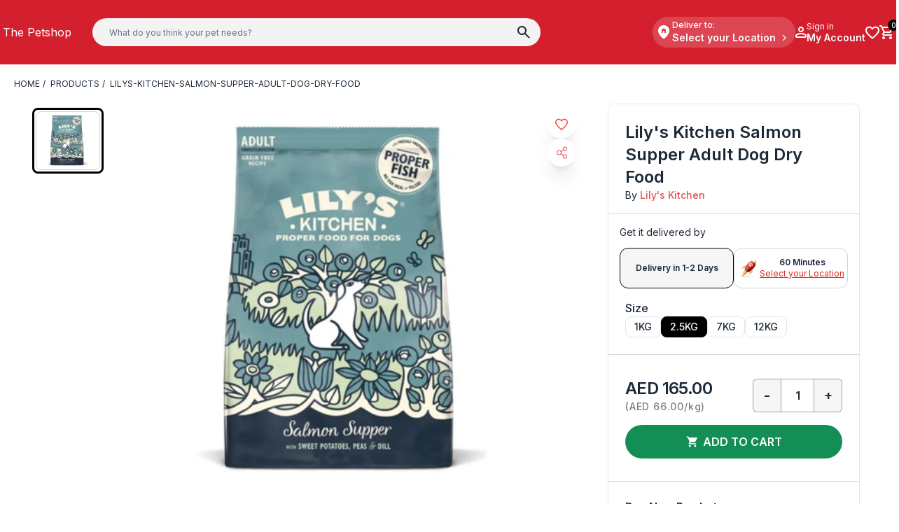

--- FILE ---
content_type: text/html
request_url: https://www.thepetshop.com/products/lilys-kitchen-salmon-supper-adult-dog-dry-food?Flavour+Contains=Salmon&Size=2.5KG
body_size: 26463
content:
<!DOCTYPE html><html lang="en" dir="ltr"><head><meta charSet="utf-8"/><meta name="viewport" content="width=device-width,initial-scale=1"/><meta name="msvalidate.01" content="A352E6A0AF9A652267361BBB572B8468"/><meta property="og:type" content="website"/><title>Lily&#x27;s Kitchen Salmon Supper Adult Dog Dry Food | The Pet Shop</title><meta property="og:title" content="Lily&#x27;s Kitchen Salmon Supper Adult Dog Dry Food | The Pet Shop"/><meta property="twitter:title" content="Lily&#x27;s Kitchen Salmon Supper Adult Dog Dry Food | The Pet Shop"/><meta property="twitter:site" content="@shopify"/><meta property="twitter:creator" content="@shopify"/><link rel="canonical" href="https://www.thepetshop.com/products/lilys-kitchen-salmon-supper-adult-dog-dry-food"/><meta property="og:url" content="https://www.thepetshop.com/products/lilys-kitchen-salmon-supper-adult-dog-dry-food"/><meta name="robots" content="index,follow"/><script type="application/ld+json">{"@context":"https://schema.org","@type":"Organization","name":"The Petshop","logo":"https://cdn.shopify.com/s/files/1/0618/6614/7893/files/The_Petshop_Final_Logo-01.png?v=1716960556","sameAs":["https://twitter.com/shopify","https://facebook.com/shopify","https://instagram.com/shopify","https://youtube.com/shopify","https://tiktok.com/@shopify"],"url":"https://www.thepetshop.com/products/lilys-kitchen-salmon-supper-adult-dog-dry-food?Flavour+Contains=Salmon&Size=2.5KG","potentialAction":{"@type":"SearchAction","target":"https://www.thepetshop.com/products/lilys-kitchen-salmon-supper-adult-dog-dry-food?Flavour+Contains=Salmon&Size=2.5KGsearch?q={search_term}","query":"required name='search_term'"}}</script><script type="application/ld+json">{"@context":"https://schema.org","@type":"BreadcrumbList","itemListElement":[{"@type":"ListItem","position":1,"name":"Products","item":"https://www.thepetshop.com/products"},{"@type":"ListItem","position":2,"name":"Lily's Kitchen Salmon Supper Adult Dog Dry Food"}]}</script><script type="application/ld+json">{"@context":"https://schema.org","@type":"Product","brand":{"@type":"Brand","name":"Lily's Kitchen"},"description":"The Lily's Kitchen Salmon Supper Adult Dog Dry Food is a delicious, complete grain-free recipe with freshly made salmon, full of natural goodness. This ...","image":["https://cdn.shopify.com/s/files/1/0618/6614/7893/files/unnamed_ed465078-621f-4384-85f2-b97ba178d886.jpg?v=1717598349"],"name":"Lily's Kitchen Salmon Supper Adult Dog Dry Food","offers":[{"@type":"Offer","availability":"https://schema.org/InStock","price":73.5,"priceCurrency":"AED","sku":"101833-1","url":"https://www.thepetshop.com/products/lilys-kitchen-salmon-supper-adult-dog-dry-food?Flavour+Contains=Salmon&Size=1KG"},{"@type":"Offer","availability":"https://schema.org/InStock","price":165,"priceCurrency":"AED","sku":"101833-2","url":"https://www.thepetshop.com/products/lilys-kitchen-salmon-supper-adult-dog-dry-food?Flavour+Contains=Salmon&Size=2.5KG"},{"@type":"Offer","availability":"https://schema.org/InStock","price":369,"priceCurrency":"AED","sku":"101833-3","url":"https://www.thepetshop.com/products/lilys-kitchen-salmon-supper-adult-dog-dry-food?Flavour+Contains=Salmon&Size=7KG"},{"@type":"Offer","availability":"https://schema.org/InStock","price":559,"priceCurrency":"AED","sku":"101833-4","url":"https://www.thepetshop.com/products/lilys-kitchen-salmon-supper-adult-dog-dry-food?Flavour+Contains=Salmon&Size=12KG"}],"sku":"101833-2","url":"https://www.thepetshop.com/products/lilys-kitchen-salmon-supper-adult-dog-dry-food?Flavour+Contains=Salmon&Size=2.5KG"}</script><meta name="description" content="The Lily&#x27;s Kitchen Salmon Supper Adult Dog Dry Food is a delicious, complete grain-free recipe with freshly made salmon, full of natural goodness. This ..."/><meta property="og:description" content="The Lily&#x27;s Kitchen Salmon Supper Adult Dog Dry Food is a delicious, complete grain-free recipe with freshly made salmon, full of natural goodness. This ..."/><meta property="twitter:description" content="The Lily&#x27;s Kitchen Salmon Supper Adult Dog Dry Food is a delicious, complete grain-free recipe with freshly made salmon, full of natural goodness. This ..."/><meta property="og:image:url" content="https://cdn.shopify.com/s/files/1/0618/6614/7893/files/unnamed_ed465078-621f-4384-85f2-b97ba178d886.jpg?v=1717598349"/><meta property="og:image:secure_url" content="https://cdn.shopify.com/s/files/1/0618/6614/7893/files/unnamed_ed465078-621f-4384-85f2-b97ba178d886.jpg?v=1717598349"/><meta property="og:image:type" content="image/jpeg"/><meta property="og:image:width" content="546"/><meta property="og:image:height" content="600"/><link rel="stylesheet" href="https://cdn.shopify.com/oxygen-v2/31233/19207/39679/2849233/build/_assets/app-MNEHEXBG.css"/><link rel="preconnect" href="https://cdn.shopify.com"/><link rel="preconnect" href="https://shop.app"/><link rel="stylesheet" href="https://cdn.shopify.com/oxygen-v2/31233/19207/39679/2849233/build/_assets/index-G25NHBDA.css"/><link rel="icon" type="image/svg+xml" href="https://cdn.shopify.com/oxygen-v2/31233/19207/39679/2849233/build/_assets/favicon-F26MMSYP.svg"/></head><body class="body-style"><div class="flex flex-col min-h-screen"><div class=""><a href="#mainContent" class="sr-only">Skip to content</a></div><dialog class="z-50 sm:z-1 w-full max-w-lg sm:rounded-2xl rounded-t-2xl bg-white border-none shadow-xl p-0 fixed inset-0 mx-auto my-auto transition-opacity duration-300 open:table data-[closing]:hidden mb-0 sm:mb-auto backdrop:bg-black/50"><div class="flex justify-center px-4 sm:px-8 flex-col gap-3 w-full bg-white sm:bg-transparent rounded-2xl"><div class="flex flex-col p-4 relative gap-4"><div class="absolute -top-16 left-1/2 transform -translate-x-1/2 sm:transform-none sm:translate-x-0 sm:relative sm:top-0 sm:left-0"><div class="flex justify-center"><img src="https://cdn.shopify.com/oxygen-v2/31233/19207/39679/2849233/build/_assets/rocketExpress-2SAQQSP5.png" alt="express" class="h-[146px]"/></div><div class="flex justify-center -bottom-2 left-1/2 transform -translate-x-1/2 absolute"><svg xmlns="http://www.w3.org/2000/svg" width="151" height="51" viewBox="0 0 151 51" fill="none"><path d="M13.9424 12.1891C15.3484 8.18206 19.1318 5.5 23.3784 5.5H136.394C143.285 5.5 148.111 12.3078 145.83 18.8109L137.058 43.8109C135.652 47.8179 131.868 50.5 127.622 50.5H14.6065C7.71471 50.5 2.8887 43.6922 5.17048 37.1891L13.9424 12.1891Z" fill="#D90023"></path><path d="M31.7648 28.89C29.8148 28.89 28.5548 29.58 28.1048 31.47C27.6548 33.27 28.4348 34.56 30.5948 34.56C32.4848 34.56 33.5048 33.57 33.9548 31.74C34.4048 29.97 33.6848 28.89 31.7648 28.89ZM28.4348 27.42L28.6448 27.48C30.1148 26.07 32.1548 25.35 34.8548 25.35C40.2248 25.35 41.7848 28.02 40.7048 32.34C39.6248 36.72 36.4748 39.39 30.1148 39.39C22.4948 39.39 19.6748 34.98 21.7748 26.55C23.5148 19.53 26.9948 16.11 34.5848 16.11C41.6948 16.11 43.9148 19.14 42.9248 23.22C42.8348 23.49 42.7448 23.79 42.6548 24.12C41.7548 24 40.6148 24 39.2948 24C37.9748 24 36.7748 24 35.9348 24.09C35.9648 23.94 36.0248 23.76 36.0548 23.64C36.4148 22.17 35.8448 21.27 33.7448 21.27C31.3748 21.27 29.9048 22.38 29.1548 25.17C28.9448 25.89 28.7048 26.61 28.4348 27.42ZM65.512 28.32C63.652 35.91 59.722 39.42 52.972 39.42C44.752 39.42 42.202 34.89 44.272 26.55C46.222 18.84 50.212 16.08 56.842 16.08C64.372 16.08 67.672 19.74 65.512 28.32ZM56.152 21.99C53.992 21.99 52.552 22.98 51.592 26.85C50.362 31.74 51.352 33.09 53.692 33.09C55.762 33.09 57.202 31.98 58.222 27.81C59.332 23.31 58.402 21.99 56.152 21.99Z" fill="white"></path><path d="M92.4143 18.375H98.9868C98.2718 21.07 97.4743 24.15 96.3468 28.66C95.2468 33.0325 94.5318 36.03 93.8718 39H88.5643C89.6643 35.2325 90.4068 32.2625 91.4518 28.22C91.8093 26.7625 92.3043 25.1125 92.7718 23.545H92.6618C91.8093 25.14 90.8743 26.79 90.0768 28L82.8718 39H80.5618L78.7743 27.725C78.5818 26.4325 78.4718 24.8375 78.4168 23.3525L78.2793 23.38C77.9493 24.975 77.6468 26.515 77.2893 28.11C76.2443 32.2075 75.5843 35.2325 74.7318 39H69.9743C70.8268 36.03 71.5693 33.0325 72.6693 28.66C73.7968 24.15 74.5668 21.07 75.1718 18.375H81.8818C82.2393 20.41 82.7343 24.37 83.4493 28.4125C83.6143 29.32 83.7243 30.4475 83.8068 31.6025H83.8618C84.5493 30.475 85.2368 29.3475 85.8418 28.44C88.4268 24.4525 91.0668 20.41 92.4143 18.375ZM103.994 39H98.5485C99.346 36.0025 100.116 33.06 101.189 28.6875C102.289 24.2875 103.031 21.345 103.691 18.375H109.136C108.339 21.3175 107.596 24.26 106.496 28.66C105.396 33.0325 104.681 35.975 103.994 39ZM128.006 18.375H133.011C132.433 20.5475 131.416 24.2875 130.343 28.66C129.216 33.225 128.446 36.305 127.813 39H122.258C121.736 36.9925 119.811 32.2625 118.381 28.165C117.886 26.8175 117.446 25.36 117.171 23.9575H117.143C116.841 25.7725 116.483 27.45 116.126 29.0725C114.888 34.16 114.063 37.5975 113.761 39H108.673C109.361 36.2775 110.213 33.0875 111.286 28.6875C112.386 24.315 113.211 21.015 113.816 18.375H120.031C120.416 19.8325 122.396 25.0025 123.771 28.99C124.128 30.09 124.596 31.3825 124.871 32.675H124.926C125.201 31.025 125.476 29.4025 125.861 27.8625C126.741 24.37 127.676 20.19 128.006 18.375Z" fill="white"></path></svg></div></div><div class="text-xl font-bold italic flex justify-center mt-[90px] sm:mt-0">🌙 Opens again at </div><div class="flex justify-center text-base font-normal text-center">You can still shop from 12,000+ products now and get them delivered first thing tomorrow morning by .</div><div class="flex flex-col sm:flex-row-reverse justify-between gap-2 pb-2"><button class="p-2 bg-red-600 text-white rounded-full flex-1 flex flex-col items-center">Shop 60 Minutes<span class="text-2xs">Get it tomorrow morning by </span></button><button class="p-2 bg-black text-white rounded-full flex-1">Shop Standard Delivery</button></div></div></div></dialog><header role="banner" class="z-30 bg-petshopRed text-white hidden xl:flex flex-col leading-none"><div class="container py-6 flex items-center justify-between gap-8"><div class="flex-shrink-0 min-w-32"><a data-discover="true" href="/"><span>The Petshop</span></a></div><div class="flex flex-1 items-center justify-between gap-6 flex-wrap"><div class="flex items-center gap-6 flex-1 min-w-[300px] text-black"><form method="get" action="/search" class="flex items-center gap-8 w-full relative xl:max-w-[640px]" data-discover="true"><button type="submit" class="absolute w-8 h-8 z-30 flex items-center justify-center right-2 rounded-full"><svg width="18" height="18" viewBox="0 0 18 18" fill="none" xmlns="http://www.w3.org/2000/svg"><path d="M6.5 13C4.68333 13 3.14583 12.3708 1.8875 11.1125C0.629167 9.85417 0 8.31667 0 6.5C0 4.68333 0.629167 3.14583 1.8875 1.8875C3.14583 0.629167 4.68333 0 6.5 0C8.31667 0 9.85417 0.629167 11.1125 1.8875C12.3708 3.14583 13 4.68333 13 6.5C13 7.23333 12.8833 7.925 12.65 8.575C12.4167 9.225 12.1 9.8 11.7 10.3L17.3 15.9C17.4833 16.0833 17.575 16.3167 17.575 16.6C17.575 16.8833 17.4833 17.1167 17.3 17.3C17.1167 17.4833 16.8833 17.575 16.6 17.575C16.3167 17.575 16.0833 17.4833 15.9 17.3L10.3 11.7C9.8 12.1 9.225 12.4167 8.575 12.65C7.925 12.8833 7.23333 13 6.5 13ZM6.5 11C7.75 11 8.8125 10.5625 9.6875 9.6875C10.5625 8.8125 11 7.75 11 6.5C11 5.25 10.5625 4.1875 9.6875 3.3125C8.8125 2.4375 7.75 2 6.5 2C5.25 2 4.1875 2.4375 3.3125 3.3125C2.4375 4.1875 2 5.25 2 6.5C2 7.75 2.4375 8.8125 3.3125 9.6875C4.1875 10.5625 5.25 11 6.5 11Z" fill="#1D2939"></path></svg></button><input type="text" placeholder="What do you think your pet needs?" name="query" class="w-full h-10 bg-[#F3F3F3] text-xs border-0 rounded-3xl px-6"/></form></div><div class="flex items-center justify-end gap-6 flex-shrink-0 min-w-[280px]"><div class="relative w-full"><button class="flex items-center flex-row gap-1 xl:bg-red-400 rounded-full p-1 w-full xl:max-w-[258px]"><svg xmlns="http://www.w3.org/2000/svg" width="24" height="24" viewBox="0 0 24 24" fill="none" class="!min-w-[24px]"><mask id="mask0_3168_24894" style="mask-type:alpha" maskUnits="userSpaceOnUse" x="0" y="0" width="24" height="24"><rect width="24" height="24" fill="#D9D9D9"></rect></mask><g mask="url(#mask0_3168_24894)"><path d="M9 13H11V10.25H13V13H15V8.25L12 6.25L9 8.25V13ZM12 21.325C11.7667 21.325 11.5333 21.2833 11.3 21.2C11.0667 21.1167 10.8583 20.9917 10.675 20.825C9.59167 19.825 8.63333 18.85 7.8 17.9C6.96667 16.95 6.27083 16.0292 5.7125 15.1375C5.15417 14.2458 4.72917 13.3875 4.4375 12.5625C4.14583 11.7375 4 10.95 4 10.2C4 7.7 4.80417 5.70833 6.4125 4.225C8.02083 2.74167 9.88333 2 12 2C14.1167 2 15.9792 2.74167 17.5875 4.225C19.1958 5.70833 20 7.7 20 10.2C20 10.95 19.8542 11.7375 19.5625 12.5625C19.2708 13.3875 18.8458 14.2458 18.2875 15.1375C17.7292 16.0292 17.0333 16.95 16.2 17.9C15.3667 18.85 14.4083 19.825 13.325 20.825C13.1417 20.9917 12.9333 21.1167 12.7 21.2C12.4667 21.2833 12.2333 21.325 12 21.325Z" fill="white"></path></g></svg><div class="flex xl:flex-col items-center xl:items-start max-w-[calc(100%-28px)] xl:max-w-[190px] h-9 xl:h-auto flex-grow xl:whitespace-nowrap gap-1 xl:gap-0"><span class="text-xs font-medium"> Deliver to:</span><span class="text-xs md:text-sm font-semibold flex items-center max-w-full flex-grow xl:w-full justify-between ">Select your Location<svg xmlns="http://www.w3.org/2000/svg" viewBox="0 0 20 20" fill="transparent" stroke="currentColor" class="w-6 h-6 w-5 h-5 transition rotate-0 !min-w-[20px] !h-[20px] xl:-rotate-90"><title>Caret</title><path d="M14 8L10 12L6 8" stroke-width="1.25"></path></svg></span></div></button></div><button class="flex items-center gap-2"><svg width="16" height="16" viewBox="0 0 16 16" fill="none" xmlns="http://www.w3.org/2000/svg"><path d="M8 8C6.9 8 5.95833 7.60833 5.175 6.825C4.39167 6.04167 4 5.1 4 4C4 2.9 4.39167 1.95833 5.175 1.175C5.95833 0.391667 6.9 0 8 0C9.1 0 10.0417 0.391667 10.825 1.175C11.6083 1.95833 12 2.9 12 4C12 5.1 11.6083 6.04167 10.825 6.825C10.0417 7.60833 9.1 8 8 8ZM0 14V13.2C0 12.6333 0.145833 12.1125 0.4375 11.6375C0.729167 11.1625 1.11667 10.8 1.6 10.55C2.63333 10.0333 3.68333 9.64583 4.75 9.3875C5.81667 9.12917 6.9 9 8 9C9.1 9 10.1833 9.12917 11.25 9.3875C12.3167 9.64583 13.3667 10.0333 14.4 10.55C14.8833 10.8 15.2708 11.1625 15.5625 11.6375C15.8542 12.1125 16 12.6333 16 13.2V14C16 14.55 15.8042 15.0208 15.4125 15.4125C15.0208 15.8042 14.55 16 14 16H2C1.45 16 0.979167 15.8042 0.5875 15.4125C0.195833 15.0208 0 14.55 0 14ZM2 14H14V13.2C14 13.0167 13.9542 12.85 13.8625 12.7C13.7708 12.55 13.65 12.4333 13.5 12.35C12.6 11.9 11.6917 11.5625 10.775 11.3375C9.85833 11.1125 8.93333 11 8 11C7.06667 11 6.14167 11.1125 5.225 11.3375C4.30833 11.5625 3.4 11.9 2.5 12.35C2.35 12.4333 2.22917 12.55 2.1375 12.7C2.04583 12.85 2 13.0167 2 13.2V14ZM8 6C8.55 6 9.02083 5.80417 9.4125 5.4125C9.80417 5.02083 10 4.55 10 4C10 3.45 9.80417 2.97917 9.4125 2.5875C9.02083 2.19583 8.55 2 8 2C7.45 2 6.97917 2.19583 6.5875 2.5875C6.19583 2.97917 6 3.45 6 4C6 4.55 6.19583 5.02083 6.5875 5.4125C6.97917 5.80417 7.45 6 8 6Z" fill="currentColor"></path></svg><div class="flex flex-col items-start whitespace-nowrap"><span class="text-xs leading-4">Sign in</span><span class="text-sm font-semibold leading-4">My Account</span></div></button><a class="flex items-center flex-col" aria-label="Wishlist" data-discover="true" href="/wishlist"><span class="relative"><svg width="20" height="19" viewBox="0 0 20 19" fill="none" xmlns="http://www.w3.org/2000/svg"><path d="M10 18.3254C9.76667 18.3254 9.52917 18.2837 9.2875 18.2004C9.04583 18.1171 8.83333 17.9837 8.65 17.8004L6.925 16.2254C5.15833 14.6087 3.5625 13.0046 2.1375 11.4129C0.7125 9.82122 0 8.06706 0 6.15039C0 4.58372 0.525 3.27539 1.575 2.22539C2.625 1.17539 3.93333 0.650391 5.5 0.650391C6.38333 0.650391 7.21667 0.837891 8 1.21289C8.78333 1.58789 9.45 2.10039 10 2.75039C10.55 2.10039 11.2167 1.58789 12 1.21289C12.7833 0.837891 13.6167 0.650391 14.5 0.650391C16.0667 0.650391 17.375 1.17539 18.425 2.22539C19.475 3.27539 20 4.58372 20 6.15039C20 8.06706 19.2917 9.82539 17.875 11.4254C16.4583 13.0254 14.85 14.6337 13.05 16.2504L11.35 17.8004C11.1667 17.9837 10.9542 18.1171 10.7125 18.2004C10.4708 18.2837 10.2333 18.3254 10 18.3254ZM9.05 4.75039C8.56667 4.06706 8.05 3.54622 7.5 3.18789C6.95 2.82956 6.28333 2.65039 5.5 2.65039C4.5 2.65039 3.66667 2.98372 3 3.65039C2.33333 4.31706 2 5.15039 2 6.15039C2 7.01706 2.30833 7.93789 2.925 8.91289C3.54167 9.88789 4.27917 10.8337 5.1375 11.7504C5.99583 12.6671 6.87917 13.5254 7.7875 14.3254C8.69583 15.1254 9.43333 15.7837 10 16.3004C10.5667 15.7837 11.3042 15.1254 12.2125 14.3254C13.1208 13.5254 14.0042 12.6671 14.8625 11.7504C15.7208 10.8337 16.4583 9.88789 17.075 8.91289C17.6917 7.93789 18 7.01706 18 6.15039C18 5.15039 17.6667 4.31706 17 3.65039C16.3333 2.98372 15.5 2.65039 14.5 2.65039C13.7167 2.65039 13.05 2.82956 12.5 3.18789C11.95 3.54622 11.4333 4.06706 10.95 4.75039C10.8333 4.91706 10.6917 5.04206 10.525 5.12539C10.3583 5.20872 10.1833 5.25039 10 5.25039C9.81667 5.25039 9.64167 5.20872 9.475 5.12539C9.30833 5.04206 9.16667 4.91706 9.05 4.75039Z" fill="currentColor"></path></svg></span></a><!--$--><a class="flex items-center flex-col gap-0.5 relative" data-discover="true" href="/cart"><svg width="20" height="20" viewBox="0 0 20 20" fill="none" xmlns="http://www.w3.org/2000/svg"><path d="M6 20C5.45 20 4.97917 19.8042 4.5875 19.4125C4.19583 19.0208 4 18.55 4 18C4 17.45 4.19583 16.9792 4.5875 16.5875C4.97917 16.1958 5.45 16 6 16C6.55 16 7.02083 16.1958 7.4125 16.5875C7.80417 16.9792 8 17.45 8 18C8 18.55 7.80417 19.0208 7.4125 19.4125C7.02083 19.8042 6.55 20 6 20ZM16 20C15.45 20 14.9792 19.8042 14.5875 19.4125C14.1958 19.0208 14 18.55 14 18C14 17.45 14.1958 16.9792 14.5875 16.5875C14.9792 16.1958 15.45 16 16 16C16.55 16 17.0208 16.1958 17.4125 16.5875C17.8042 16.9792 18 17.45 18 18C18 18.55 17.8042 19.0208 17.4125 19.4125C17.0208 19.8042 16.55 20 16 20ZM5.15 4L7.55 9H14.55L17.3 4H5.15ZM4.2 2H18.95C19.3333 2 19.625 2.17083 19.825 2.5125C20.025 2.85417 20.0333 3.2 19.85 3.55L16.3 9.95C16.1167 10.2833 15.8708 10.5417 15.5625 10.725C15.2542 10.9083 14.9167 11 14.55 11H7.1L6 13H17C17.2833 13 17.5208 13.0958 17.7125 13.2875C17.9042 13.4792 18 13.7167 18 14C18 14.2833 17.9042 14.5208 17.7125 14.7125C17.5208 14.9042 17.2833 15 17 15H6C5.25 15 4.68333 14.6708 4.3 14.0125C3.91667 13.3542 3.9 12.7 4.25 12.05L5.6 9.6L2 2H1C0.716667 2 0.479167 1.90417 0.2875 1.7125C0.0958333 1.52083 0 1.28333 0 1C0 0.716667 0.0958333 0.479167 0.2875 0.2875C0.479167 0.0958333 0.716667 0 1 0H2.625C2.80833 0 2.98333 0.05 3.15 0.15C3.31667 0.25 3.44167 0.391667 3.525 0.575L4.2 2Z" fill="currentColor"></path></svg><div class="header-icon absolute -top-2 -right-2 text-white text-[0.625rem] font-medium subpixel-antialiased flex items-center justify-center leading-none rounded-full w-4 h-4"><span>0</span></div></a><!--/$--></div></div></div></header><header role="banner" class="text-white bg-petshopRed relative grid grid-cols-2
    gap-y-3 pt-3 xl:hidden sticky z-30 xl:z-10 w-full top-0"><div class="flex items-center justify-start gap-4 px-4 md:px-6"><button class="relative flex items-center justify-center w-8 h-8" title="Menu"><svg class="w-6 h-6" width="24" height="16" viewBox="0 0 24 16" fill="none" xmlns="http://www.w3.org/2000/svg"><path d="M1.33333 16C0.955556 16 0.638889 15.8722 0.383333 15.6167C0.127778 15.3611 0 15.0444 0 14.6667C0 14.2889 0.127778 13.9722 0.383333 13.7167C0.638889 13.4611 0.955556 13.3333 1.33333 13.3333H22.6667C23.0444 13.3333 23.3611 13.4611 23.6167 13.7167C23.8722 13.9722 24 14.2889 24 14.6667C24 15.0444 23.8722 15.3611 23.6167 15.6167C23.3611 15.8722 23.0444 16 22.6667 16H1.33333ZM1.33333 9.33333C0.955556 9.33333 0.638889 9.20556 0.383333 8.95C0.127778 8.69444 0 8.37778 0 8C0 7.62222 0.127778 7.30556 0.383333 7.05C0.638889 6.79444 0.955556 6.66667 1.33333 6.66667H22.6667C23.0444 6.66667 23.3611 6.79444 23.6167 7.05C23.8722 7.30556 24 7.62222 24 8C24 8.37778 23.8722 8.69444 23.6167 8.95C23.3611 9.20556 23.0444 9.33333 22.6667 9.33333H1.33333ZM1.33333 2.66667C0.955556 2.66667 0.638889 2.53889 0.383333 2.28333C0.127778 2.02778 0 1.71111 0 1.33333C0 0.955556 0.127778 0.638889 0.383333 0.383333C0.638889 0.127778 0.955556 0 1.33333 0H22.6667C23.0444 0 23.3611 0.127778 23.6167 0.383333C23.8722 0.638889 24 0.955556 24 1.33333C24 1.71111 23.8722 2.02778 23.6167 2.28333C23.3611 2.53889 23.0444 2.66667 22.6667 2.66667H1.33333Z" fill="currentColor"></path></svg></button><a class="flex items-center self-stretch leading-[3rem] md:leading-[4rem] h-full w-full" data-discover="true" href="/"><span>The Petshop</span></a></div><div class="flex items-center justify-end gap-5 px-4 md:px-6"><a class="flex items-center flex-col" aria-label="Wishlist" data-discover="true" href="/wishlist"><span class="relative"><svg width="20" height="19" viewBox="0 0 20 19" fill="none" xmlns="http://www.w3.org/2000/svg"><path d="M10 18.3254C9.76667 18.3254 9.52917 18.2837 9.2875 18.2004C9.04583 18.1171 8.83333 17.9837 8.65 17.8004L6.925 16.2254C5.15833 14.6087 3.5625 13.0046 2.1375 11.4129C0.7125 9.82122 0 8.06706 0 6.15039C0 4.58372 0.525 3.27539 1.575 2.22539C2.625 1.17539 3.93333 0.650391 5.5 0.650391C6.38333 0.650391 7.21667 0.837891 8 1.21289C8.78333 1.58789 9.45 2.10039 10 2.75039C10.55 2.10039 11.2167 1.58789 12 1.21289C12.7833 0.837891 13.6167 0.650391 14.5 0.650391C16.0667 0.650391 17.375 1.17539 18.425 2.22539C19.475 3.27539 20 4.58372 20 6.15039C20 8.06706 19.2917 9.82539 17.875 11.4254C16.4583 13.0254 14.85 14.6337 13.05 16.2504L11.35 17.8004C11.1667 17.9837 10.9542 18.1171 10.7125 18.2004C10.4708 18.2837 10.2333 18.3254 10 18.3254ZM9.05 4.75039C8.56667 4.06706 8.05 3.54622 7.5 3.18789C6.95 2.82956 6.28333 2.65039 5.5 2.65039C4.5 2.65039 3.66667 2.98372 3 3.65039C2.33333 4.31706 2 5.15039 2 6.15039C2 7.01706 2.30833 7.93789 2.925 8.91289C3.54167 9.88789 4.27917 10.8337 5.1375 11.7504C5.99583 12.6671 6.87917 13.5254 7.7875 14.3254C8.69583 15.1254 9.43333 15.7837 10 16.3004C10.5667 15.7837 11.3042 15.1254 12.2125 14.3254C13.1208 13.5254 14.0042 12.6671 14.8625 11.7504C15.7208 10.8337 16.4583 9.88789 17.075 8.91289C17.6917 7.93789 18 7.01706 18 6.15039C18 5.15039 17.6667 4.31706 17 3.65039C16.3333 2.98372 15.5 2.65039 14.5 2.65039C13.7167 2.65039 13.05 2.82956 12.5 3.18789C11.95 3.54622 11.4333 4.06706 10.95 4.75039C10.8333 4.91706 10.6917 5.04206 10.525 5.12539C10.3583 5.20872 10.1833 5.25039 10 5.25039C9.81667 5.25039 9.64167 5.20872 9.475 5.12539C9.30833 5.04206 9.16667 4.91706 9.05 4.75039Z" fill="currentColor"></path></svg></span></a><button class="flex items-center flex-col gap-1"><svg width="16" height="16" viewBox="0 0 16 16" fill="none" xmlns="http://www.w3.org/2000/svg"><path d="M8 8C6.9 8 5.95833 7.60833 5.175 6.825C4.39167 6.04167 4 5.1 4 4C4 2.9 4.39167 1.95833 5.175 1.175C5.95833 0.391667 6.9 0 8 0C9.1 0 10.0417 0.391667 10.825 1.175C11.6083 1.95833 12 2.9 12 4C12 5.1 11.6083 6.04167 10.825 6.825C10.0417 7.60833 9.1 8 8 8ZM0 14V13.2C0 12.6333 0.145833 12.1125 0.4375 11.6375C0.729167 11.1625 1.11667 10.8 1.6 10.55C2.63333 10.0333 3.68333 9.64583 4.75 9.3875C5.81667 9.12917 6.9 9 8 9C9.1 9 10.1833 9.12917 11.25 9.3875C12.3167 9.64583 13.3667 10.0333 14.4 10.55C14.8833 10.8 15.2708 11.1625 15.5625 11.6375C15.8542 12.1125 16 12.6333 16 13.2V14C16 14.55 15.8042 15.0208 15.4125 15.4125C15.0208 15.8042 14.55 16 14 16H2C1.45 16 0.979167 15.8042 0.5875 15.4125C0.195833 15.0208 0 14.55 0 14ZM2 14H14V13.2C14 13.0167 13.9542 12.85 13.8625 12.7C13.7708 12.55 13.65 12.4333 13.5 12.35C12.6 11.9 11.6917 11.5625 10.775 11.3375C9.85833 11.1125 8.93333 11 8 11C7.06667 11 6.14167 11.1125 5.225 11.3375C4.30833 11.5625 3.4 11.9 2.5 12.35C2.35 12.4333 2.22917 12.55 2.1375 12.7C2.04583 12.85 2 13.0167 2 13.2V14ZM8 6C8.55 6 9.02083 5.80417 9.4125 5.4125C9.80417 5.02083 10 4.55 10 4C10 3.45 9.80417 2.97917 9.4125 2.5875C9.02083 2.19583 8.55 2 8 2C7.45 2 6.97917 2.19583 6.5875 2.5875C6.19583 2.97917 6 3.45 6 4C6 4.55 6.19583 5.02083 6.5875 5.4125C6.97917 5.80417 7.45 6 8 6Z" fill="currentColor"></path></svg></button><!--$--><a class="flex items-center flex-col gap-0.5 relative" data-discover="true" href="/cart"><svg width="20" height="20" viewBox="0 0 20 20" fill="none" xmlns="http://www.w3.org/2000/svg"><path d="M6 20C5.45 20 4.97917 19.8042 4.5875 19.4125C4.19583 19.0208 4 18.55 4 18C4 17.45 4.19583 16.9792 4.5875 16.5875C4.97917 16.1958 5.45 16 6 16C6.55 16 7.02083 16.1958 7.4125 16.5875C7.80417 16.9792 8 17.45 8 18C8 18.55 7.80417 19.0208 7.4125 19.4125C7.02083 19.8042 6.55 20 6 20ZM16 20C15.45 20 14.9792 19.8042 14.5875 19.4125C14.1958 19.0208 14 18.55 14 18C14 17.45 14.1958 16.9792 14.5875 16.5875C14.9792 16.1958 15.45 16 16 16C16.55 16 17.0208 16.1958 17.4125 16.5875C17.8042 16.9792 18 17.45 18 18C18 18.55 17.8042 19.0208 17.4125 19.4125C17.0208 19.8042 16.55 20 16 20ZM5.15 4L7.55 9H14.55L17.3 4H5.15ZM4.2 2H18.95C19.3333 2 19.625 2.17083 19.825 2.5125C20.025 2.85417 20.0333 3.2 19.85 3.55L16.3 9.95C16.1167 10.2833 15.8708 10.5417 15.5625 10.725C15.2542 10.9083 14.9167 11 14.55 11H7.1L6 13H17C17.2833 13 17.5208 13.0958 17.7125 13.2875C17.9042 13.4792 18 13.7167 18 14C18 14.2833 17.9042 14.5208 17.7125 14.7125C17.5208 14.9042 17.2833 15 17 15H6C5.25 15 4.68333 14.6708 4.3 14.0125C3.91667 13.3542 3.9 12.7 4.25 12.05L5.6 9.6L2 2H1C0.716667 2 0.479167 1.90417 0.2875 1.7125C0.0958333 1.52083 0 1.28333 0 1C0 0.716667 0.0958333 0.479167 0.2875 0.2875C0.479167 0.0958333 0.716667 0 1 0H2.625C2.80833 0 2.98333 0.05 3.15 0.15C3.31667 0.25 3.44167 0.391667 3.525 0.575L4.2 2Z" fill="currentColor"></path></svg><div class="header-icon absolute -top-2 -right-2 text-white text-[0.625rem] font-medium subpixel-antialiased flex items-center justify-center leading-none rounded-full w-4 h-4"><span>0</span></div></a><!--/$--></div><div class="relative w-full col-span-full flex items-center gap-8 text-black px-4 md:px-6"><form method="get" action="/search" class="flex items-center gap-8 w-full relative" data-discover="true"><button type="submit" class="absolute w-8 h-8 z-30 flex items-center justify-center right-2 rounded-full"><svg width="18" height="18" viewBox="0 0 18 18" fill="none" xmlns="http://www.w3.org/2000/svg"><path d="M6.5 13C4.68333 13 3.14583 12.3708 1.8875 11.1125C0.629167 9.85417 0 8.31667 0 6.5C0 4.68333 0.629167 3.14583 1.8875 1.8875C3.14583 0.629167 4.68333 0 6.5 0C8.31667 0 9.85417 0.629167 11.1125 1.8875C12.3708 3.14583 13 4.68333 13 6.5C13 7.23333 12.8833 7.925 12.65 8.575C12.4167 9.225 12.1 9.8 11.7 10.3L17.3 15.9C17.4833 16.0833 17.575 16.3167 17.575 16.6C17.575 16.8833 17.4833 17.1167 17.3 17.3C17.1167 17.4833 16.8833 17.575 16.6 17.575C16.3167 17.575 16.0833 17.4833 15.9 17.3L10.3 11.7C9.8 12.1 9.225 12.4167 8.575 12.65C7.925 12.8833 7.23333 13 6.5 13ZM6.5 11C7.75 11 8.8125 10.5625 9.6875 9.6875C10.5625 8.8125 11 7.75 11 6.5C11 5.25 10.5625 4.1875 9.6875 3.3125C8.8125 2.4375 7.75 2 6.5 2C5.25 2 4.1875 2.4375 3.3125 3.3125C2.4375 4.1875 2 5.25 2 6.5C2 7.75 2.4375 8.8125 3.3125 9.6875C4.1875 10.5625 5.25 11 6.5 11Z" fill="#1D2939"></path></svg></button><input type="text" placeholder="What do you think your pet needs?" name="query" class="w-full h-10 bg-[#F3F3F3] text-xs border-0 rounded-3xl px-6"/></form></div><div class="relative w-full col-span-full flex items-center gap-8 px-1 md:px-6 max-h-6 md:max-h-none"><div class="relative w-full"><button class="flex items-center flex-row gap-1 xl:bg-red-400 rounded-full p-1 w-full xl:max-w-[258px]"><svg xmlns="http://www.w3.org/2000/svg" width="24" height="24" viewBox="0 0 24 24" fill="none" class="!min-w-[24px]"><mask id="mask0_3168_24894" style="mask-type:alpha" maskUnits="userSpaceOnUse" x="0" y="0" width="24" height="24"><rect width="24" height="24" fill="#D9D9D9"></rect></mask><g mask="url(#mask0_3168_24894)"><path d="M9 13H11V10.25H13V13H15V8.25L12 6.25L9 8.25V13ZM12 21.325C11.7667 21.325 11.5333 21.2833 11.3 21.2C11.0667 21.1167 10.8583 20.9917 10.675 20.825C9.59167 19.825 8.63333 18.85 7.8 17.9C6.96667 16.95 6.27083 16.0292 5.7125 15.1375C5.15417 14.2458 4.72917 13.3875 4.4375 12.5625C4.14583 11.7375 4 10.95 4 10.2C4 7.7 4.80417 5.70833 6.4125 4.225C8.02083 2.74167 9.88333 2 12 2C14.1167 2 15.9792 2.74167 17.5875 4.225C19.1958 5.70833 20 7.7 20 10.2C20 10.95 19.8542 11.7375 19.5625 12.5625C19.2708 13.3875 18.8458 14.2458 18.2875 15.1375C17.7292 16.0292 17.0333 16.95 16.2 17.9C15.3667 18.85 14.4083 19.825 13.325 20.825C13.1417 20.9917 12.9333 21.1167 12.7 21.2C12.4667 21.2833 12.2333 21.325 12 21.325Z" fill="white"></path></g></svg><div class="flex xl:flex-col items-center xl:items-start max-w-[calc(100%-28px)] xl:max-w-[190px] h-9 xl:h-auto flex-grow xl:whitespace-nowrap gap-1 xl:gap-0"><span class="text-xs font-medium"> Deliver to:</span><span class="text-xs md:text-sm font-semibold flex items-center max-w-full flex-grow xl:w-full justify-between ">Select your Location<svg xmlns="http://www.w3.org/2000/svg" viewBox="0 0 20 20" fill="transparent" stroke="currentColor" class="w-6 h-6 w-5 h-5 transition rotate-0 !min-w-[20px] !h-[20px] xl:-rotate-90"><title>Caret</title><path d="M14 8L10 12L6 8" stroke-width="1.25"></path></svg></span></div></button></div></div><div class="relative w-full col-span-full flex items-center xl:mb-2.5 gap-8"></div></header><main role="main" id="mainContent" class="flex-grow md:px-4"><section class="w-full grid border-none"><div class="container"><div class="text-xs"><a class="inline-block py-5 uppercase" data-discover="true" href="/">Home</a><a class="inline-block py-5" data-discover="true" href="/products/"><span><span class="px-1">/</span> <span class="md:hidden uppercase">products</span><span class="hidden md:inline-block uppercase">Products</span></span></a><a class="inline-block py-5" data-discover="true" href="/products/lilys-kitchen-salmon-supper-adult-dog-dry-food/"><span><span class="px-1">/</span> <span class="md:hidden uppercase">lilys-kitchen-salmon-supp<!-- -->...</span><span class="hidden md:inline-block uppercase">lilys-kitchen-salmon-supper-adult-dog-dry-food</span></span></a></div></div><div class="w-full max-w-full lg:max-w-[1440px] mx-auto md:px-2 lg:px-6 grid items-start md:gap-x-6 lg:gap-x-23 lg:grid-cols-3 lg:grid-rows-[560px_auto]"><div class="w-full h-[160px] md:h-full md:col-span-2 md:px-0 relative overflow-hidden"><div class="product-gallery max-w-[100vw] "><div class="slick-slider slick-initialized" dir="ltr"><button type="button" data-role="none" class="slick-arrow slick-prev slick-disabled" style="display:block"> <!-- -->Previous</button><div class="slick-list"><div class="slick-track" style="width:100%;left:0%"><div data-index="0" class="slick-slide slick-active slick-current" tabindex="-1" aria-hidden="false" style="outline:none;width:100%"><div><div class="w-full relative"><img alt="Lily&#x27;s Kitchen Salmon Supper Adult Dog Dry Food Salmon / 2.5KG" decoding="async" height="109.89010989010988" loading="eager" sizes="(max-height: 562px) 40vw, 30vw" src="https://cdn.shopify.com/s/files/1/0618/6614/7893/files/unnamed_ed465078-621f-4384-85f2-b97ba178d886.jpg?v=1717598349&amp;width=100&amp;height=110&amp;crop=center" srcSet="https://cdn.shopify.com/s/files/1/0618/6614/7893/files/unnamed_ed465078-621f-4384-85f2-b97ba178d886.jpg?v=1717598349&amp;width=200&amp;height=220&amp;crop=center 200w, https://cdn.shopify.com/s/files/1/0618/6614/7893/files/unnamed_ed465078-621f-4384-85f2-b97ba178d886.jpg?v=1717598349&amp;width=400&amp;height=440&amp;crop=center 400w" width="100" class="w-full h-full max-h-[160px] md:max-h-[562px] max-w-[802px] object-contain" style="width:100%;aspect-ratio:546/600"/><div class="absolute left-5 top-5 w-full flex gap-2 z-10"></div></div></div></div></div></div><button type="button" data-role="none" class="slick-arrow slick-next slick-disabled" style="display:block"> <!-- -->Next</button><div style="max-width:114px" class="slick-dots slick-thumb"><div class="slick-slider slick-vertical slick-initialized" dir="ltr"><button type="button" data-role="none" class="slick-arrow slick-prev slick-disabled" style="display:block"> <!-- -->Previous</button><div class="slick-list"><div class="slick-track" style="width:100%;left:0%"><div data-index="0" class="slick-slide slick-active slick-current" tabindex="-1" aria-hidden="false" style="outline:none;width:100%"><div><li class="slick-active" tabindex="-1" style="width:100%;display:inline-block"><div class="thumbnail w-[84px] h-[84px]"><img alt="Lily&#x27;s Kitchen Salmon Supper Adult Dog Dry Food Salmon / 2.5KG" decoding="async" height="109.89010989010988" loading="eager" sizes="(max-height: 562px) 40vw, 30vw" src="https://cdn.shopify.com/s/files/1/0618/6614/7893/files/unnamed_ed465078-621f-4384-85f2-b97ba178d886.jpg?v=1717598349&amp;width=100&amp;height=110&amp;crop=center" srcSet="https://cdn.shopify.com/s/files/1/0618/6614/7893/files/unnamed_ed465078-621f-4384-85f2-b97ba178d886.jpg?v=1717598349&amp;width=200&amp;height=220&amp;crop=center 200w, https://cdn.shopify.com/s/files/1/0618/6614/7893/files/unnamed_ed465078-621f-4384-85f2-b97ba178d886.jpg?v=1717598349&amp;width=400&amp;height=440&amp;crop=center 400w" width="100" class="w-full h-full aspect-square object-contain" style="width:100%;aspect-ratio:546/600"/></div></li></div></div></div></div><button type="button" data-role="none" class="slick-arrow slick-next slick-disabled" style="display:block"> <!-- -->Next</button></div></div></div></div><div class="flex flex-col absolute top-[10px] right-[10px] items-center gap-y-8 text-red-500"><div class="w-[40px] h-[40px] flex justify-center align-middle rounded-full bg-white shadow-xl cursor-pointer select-none" aria-hidden="true"><div class="flex items-center gap-2" title="Add to Wishlist"><svg stroke="currentColor" fill="currentColor" stroke-width="0" viewBox="0 0 512 512" height="22" width="22" xmlns="http://www.w3.org/2000/svg"><path d="M349.6 64c-36.4 0-70.7 16.7-93.6 43.9C233.1 80.7 198.8 64 162.4 64 97.9 64 48 114.2 48 179.1c0 79.5 70.7 143.3 177.8 241.7L256 448l30.2-27.2C393.3 322.4 464 258.6 464 179.1 464 114.2 414.1 64 349.6 64zm-80.8 329.3l-4.2 3.9-8.6 7.8-8.6-7.8-4.2-3.9c-50.4-46.3-94-86.3-122.7-122-28-34.7-40.4-63.1-40.4-92.2 0-22.9 8.4-43.9 23.7-59.3 15.2-15.4 36-23.8 58.6-23.8 26.1 0 52 12.2 69.1 32.5l24.5 29.1 24.5-29.1c17.1-20.4 43-32.5 69.1-32.5 22.6 0 43.4 8.4 58.7 23.8 15.3 15.4 23.7 36.5 23.7 59.3 0 29-12.5 57.5-40.4 92.2-28.8 35.7-72.3 75.7-122.8 122z"></path></svg></div></div><div class="relative w-[40px] h-[40px] flex justify-center align-middle rounded-full bg-white shadow-xl"><button id="headlessui-menu-button-:Rq6hmij5:" type="button" aria-haspopup="menu" aria-expanded="false" data-headlessui-state=""><div class="cursor-pointer flex item-center gap-2"><span class="flex items-center"><svg width="15" height="19" viewBox="0 0 16 19" fill="none" xmlns="http://www.w3.org/2000/svg"><path d="M12.8 11.8044C11.9413 11.8044 11.1606 12.1445 10.5853 12.6969L7.16295 10.5766C7.35822 10.1241 7.46667 9.6256 7.46667 9.10222C7.46667 8.57885 7.35822 8.08039 7.16292 7.62788L10.5853 5.50759C11.1606 6.05995 11.9413 6.4 12.8 6.4C14.5645 6.4 16 4.96448 16 3.2C16 1.43552 14.5645 0 12.8 0C11.0355 0 9.6 1.43552 9.6 3.2C9.6 3.72092 9.72519 4.21316 9.94695 4.64825L6.60469 6.71893C5.91932 5.89461 4.88661 5.36889 3.73333 5.36889C1.67477 5.36889 0 7.04366 0 9.10222C0 11.1608 1.67477 12.8356 3.73333 12.8356C4.88661 12.8356 5.91932 12.3098 6.60469 11.4855L9.94695 13.5562C9.72519 13.9913 9.6 14.4835 9.6 15.0044C9.6 16.7689 11.0355 18.2044 12.8 18.2044C14.5645 18.2044 16 16.7689 16 15.0044C16 13.24 14.5645 11.8044 12.8 11.8044ZM12.8 1.06667C13.9763 1.06667 14.9333 2.02368 14.9333 3.2C14.9333 4.37632 13.9763 5.33333 12.8 5.33333C11.6237 5.33333 10.6667 4.37632 10.6667 3.2C10.6667 2.02368 11.6237 1.06667 12.8 1.06667ZM3.73333 11.7689C2.26293 11.7689 1.06667 10.5726 1.06667 9.10222C1.06667 7.63182 2.26293 6.43556 3.73333 6.43556C5.20373 6.43556 6.4 7.63182 6.4 9.10222C6.4 10.5726 5.20373 11.7689 3.73333 11.7689ZM12.8 17.1378C11.6237 17.1378 10.6667 16.1808 10.6667 15.0044C10.6667 13.8281 11.6237 12.8711 12.8 12.8711C13.9763 12.8711 14.9333 13.8281 14.9333 15.0044C14.9333 16.1808 13.9763 17.1378 12.8 17.1378Z" fill="currentColor"></path></svg></span></div></button></div></div></div><div class="max-w-[100vw] md:col-span-2 lg:row-start-1 lg:row-end-4 lg:col-start-3 lg:col-end-3 h-full"><div class="px-2 lg:px-3 mt-6 lg:mt-0 md:px-0 lg:sticky md:-mb-nav md:top-nav md:-translate-y-nav md:pt-nav hiddenScroll md:overflow-y-scroll"><section class="flex flex-col w-full md:border md:rounded-lg md:py-6"><div class="flex flex-col-reverse md:flex-col md:px-6"><h1 class="whitespace-normal text-base md:text-xl font-semibold lg:text-2xl">Lily&#x27;s Kitchen Salmon Supper Adult Dog Dry Food</h1><div class="flex items-center gap-1"><div class="vendor text-sm"><span class="capitalize">by </span><a class="opacity-80 font-medium pr-2 text-red-600" data-discover="true" href="/collections/lilys-kitchen-b127">Lily&#x27;s Kitchen</a></div></div></div><div class="mt-4 md:py-4 md:px-4 md:border-t border-gray-300"><p class="text-sm font-normal">Get it delivered by</p><div class="flex gap-1 mt-3"><button class="p-1 py-3 w-full flex gap-1 items-center justify-between border rounded-xl disabled:opacity-50 disabled:cursor-default disabled:bg-gray-200 bg-gray-100 border-black"><div class="flex flex-col w-full"><p class="text-2xs font-semibold text-gray-800 md:text-xs">Delivery in 1-2 Days</p><p class="text-2xs text-gray-800 md:text-xs"> </p></div></button><button class="p-1 py-3 gap-1 flex items-center justify-between border rounded-xl disabled:opacity-50 disabled:cursor-default w-full disabled:bg-gray-200 border-gray-300"><div class="flex gap-1 w-full justify-center items-center"><img class="size-8" src="https://cdn.shopify.com/oxygen-v2/31233/19207/39679/2849233/build/_assets/rocketExpress-2SAQQSP5.png" alt="Express"/><div class="flex flex-col"><p class="text-2xs font-semibold text-gray-800 md:text-xs">60 Minutes</p><p class="text-2xs md:text-xs text-red-600 underline">Select your Location</p></div></div></button></div></div><div class="grid gap-2 mt-4 sm:mt-0"><div class="flex flex-col flex-wrap mb-4 gap-y-2 last:mb-0 md:px-6"><div class="flex justify-between"><legend class="whitespace-pre-wrap font-medium">Size</legend></div><div class="flex flex-wrap items-baseline gap-2"><button class="leading-none cursor-pointer rounded-lg  inline-block"><span class="block py-1 px-3 rounded-lg text-sm font-medium relative z-1 opacity-100 bg-white border border-gray-200">1KG</span></button><button class="leading-none cursor-pointer rounded-lg  inline-block"><span class="block py-1 px-3 rounded-lg text-sm font-medium relative z-1 opacity-100 bg-black text-white border border-black">2.5KG</span></button><button class="leading-none cursor-pointer rounded-lg  inline-block"><span class="block py-1 px-3 rounded-lg text-sm font-medium relative z-1 opacity-100 bg-white border border-gray-200">7KG</span></button><button class="leading-none cursor-pointer rounded-lg  inline-block"><span class="block py-1 px-3 rounded-lg text-sm font-medium relative z-1 opacity-100 bg-white border border-gray-200">12KG</span></button></div></div><div class="flex-row gap-2 lg:mb-2 md:px-6 border-t border-gray-300 cursor-pointer"><div class="flex-col gap-2 pt-6"><span class="max-w-prose whitespace-pre-wrap inherit text-copy flex flex-wrap mb-2"></span><div class="flex justify-between items-center text-xl font-semibold"><h2 class="max-w-prose whitespace-pre-wrap inherit text-copy flex flex-col tracking-wider"><span class="text-2xl tracking-tight ">AED 165.00</span><span class="max-w-prose whitespace-pre-wrap text-sm opacity-60 font-medium">(<!-- -->AED 66.00/kg<!-- -->)</span></h2><div class="max-w-min flex items-end"><button class="min-w-10 h-12 flex items-center justify-center cursor-pointer border border-r-0 border-gray-400 bg-gray-100 rounded-tl-md rounded-bl-md text-xl" disabled="">-</button><input type="number" aria-label="Qty" class="w-full bg-transparent min-w-12 no-spin border-gray-400 text-center h-12 max-w-36" maxLength="10" style="width:1ch" value="1"/><button class="min-w-10 h-12 flex items-center justify-center cursor-pointer border border-l-0 border-gray-400 bg-gray-100 text-lg rounded-tr-md rounded-br-md">+</button></div></div></div></div><div class="grid items-stretch gap-4 md:px-6"><div class="flex items-center gap-4 rounded-md overflow-hidden"><div class="w-full"><form method="post" action="/cart"><input type="hidden" name="cartFormInput" value="{&quot;action&quot;:&quot;LinesAdd&quot;,&quot;inputs&quot;:{&quot;lines&quot;:[{&quot;quantity&quot;:1,&quot;merchandiseId&quot;:&quot;gid://shopify/ProductVariant/43490902048821&quot;,&quot;attributes&quot;:[{&quot;key&quot;:&quot;warehouse&quot;,&quot;value&quot;:&quot;central&quot;}],&quot;selectedVariant&quot;:{&quot;id&quot;:&quot;gid://shopify/ProductVariant/43490902048821&quot;,&quot;compareAtPrice&quot;:null,&quot;price&quot;:{&quot;amount&quot;:&quot;165.0&quot;,&quot;currencyCode&quot;:&quot;AED&quot;},&quot;image&quot;:{&quot;id&quot;:&quot;gid://shopify/ProductImage/35086158659637&quot;,&quot;url&quot;:&quot;https://cdn.shopify.com/s/files/1/0618/6614/7893/files/unnamed_ed465078-621f-4384-85f2-b97ba178d886.jpg?v=1717598349&quot;,&quot;altText&quot;:null,&quot;width&quot;:546,&quot;height&quot;:600},&quot;product&quot;:{&quot;id&quot;:&quot;gid://shopify/Product/7549459791925&quot;,&quot;handle&quot;:&quot;lilys-kitchen-salmon-supper-adult-dog-dry-food&quot;,&quot;title&quot;:&quot;Lily&#x27;s Kitchen Salmon Supper Adult Dog Dry Food&quot;,&quot;vendor&quot;:&quot;Lily&#x27;s Kitchen&quot;,&quot;tags&quot;:[&quot;pricematch&quot;]},&quot;selectedOptions&quot;:[{&quot;name&quot;:&quot;Flavour Contains&quot;,&quot;value&quot;:&quot;Salmon&quot;},{&quot;name&quot;:&quot;Size&quot;,&quot;value&quot;:&quot;2.5KG&quot;}],&quot;stockLevels&quot;:{&quot;value&quot;:&quot;{\&quot;69729714229\&quot;:2,\&quot;69729746997\&quot;:8,\&quot;69729615925\&quot;:3,\&quot;69729583157\&quot;:2,\&quot;69729517621\&quot;:13,\&quot;102565511536\&quot;:2,\&quot;68120969269\&quot;:355,\&quot;113087250800\&quot;:3,\&quot;102565740912\&quot;:2,\&quot;69729779765\&quot;:1,\&quot;110512374128\&quot;:4,\&quot;69729550389\&quot;:2}&quot;}}}]}}"/><input type="hidden" name="analytics" value="{&quot;products&quot;:[{&quot;productGid&quot;:&quot;gid://shopify/Product/7549459791925&quot;,&quot;variantGid&quot;:&quot;gid://shopify/ProductVariant/43490902048821&quot;,&quot;name&quot;:&quot;Lily&#x27;s Kitchen Salmon Supper Adult Dog Dry Food&quot;,&quot;variantName&quot;:&quot;Salmon / 2.5KG&quot;,&quot;brand&quot;:&quot;Lily&#x27;s Kitchen&quot;,&quot;price&quot;:&quot;165.0&quot;,&quot;currency&quot;:&quot;AED&quot;,&quot;discount&quot;:0,&quot;quantity&quot;:1}],&quot;totalValue&quot;:165}"/><button class="w-full bg-petshopGreen text-white px-2 h-12 rounded-3xl btn-primary hidden lg:flex items-center justify-center font-semibold disabled:opacity-30 disabled:bg-gray-800" type="submit" data-test="add-to-cart"><span class="mr-2"><svg width="16" height="16" viewBox="0 0 16 16" fill="none" xmlns="http://www.w3.org/2000/svg"><path d="M5.19008 15.619C4.77103 15.619 4.4123 15.4698 4.11389 15.1713C3.81548 14.8729 3.66627 14.5142 3.66627 14.0951C3.66627 13.6761 3.81548 13.3174 4.11389 13.019C4.4123 12.7205 4.77103 12.5713 5.19008 12.5713C5.60913 12.5713 5.96786 12.7205 6.26627 13.019C6.56468 13.3174 6.71389 13.6761 6.71389 14.0951C6.71389 14.5142 6.56468 14.8729 6.26627 15.1713C5.96786 15.4698 5.60913 15.619 5.19008 15.619ZM12.8091 15.619C12.3901 15.619 12.0314 15.4698 11.7329 15.1713C11.4345 14.8729 11.2853 14.5142 11.2853 14.0951C11.2853 13.6761 11.4345 13.3174 11.7329 13.019C12.0314 12.7205 12.3901 12.5713 12.8091 12.5713C13.2282 12.5713 13.5869 12.7205 13.8853 13.019C14.1837 13.3174 14.3329 13.6761 14.3329 14.0951C14.3329 14.5142 14.1837 14.8729 13.8853 15.1713C13.5869 15.4698 13.2282 15.619 12.8091 15.619ZM3.81865 1.90467H15.0567C15.3488 1.90467 15.571 2.03483 15.7234 2.29515C15.8758 2.55546 15.8821 2.81895 15.7425 3.08562L13.0377 7.96181C12.898 8.21578 12.7107 8.41261 12.4758 8.55229C12.2409 8.69197 11.9837 8.76181 11.7044 8.76181H6.02818L5.19008 10.2856H13.571C13.7869 10.2856 13.9679 10.3586 14.1139 10.5047C14.2599 10.6507 14.3329 10.8317 14.3329 11.0475C14.3329 11.2634 14.2599 11.4444 14.1139 11.5904C13.9679 11.7364 13.7869 11.8094 13.571 11.8094H5.19008C4.61865 11.8094 4.18691 11.5586 3.89484 11.0571C3.60278 10.5555 3.59008 10.0571 3.85675 9.56181L4.88532 7.69515L2.14246 1.90467H1.38056C1.16468 1.90467 0.983732 1.83165 0.8377 1.68562C0.691668 1.53959 0.618652 1.35864 0.618652 1.14276C0.618652 0.926891 0.691668 0.745939 0.8377 0.599907C0.983732 0.453875 1.16468 0.380859 1.38056 0.380859H2.61865C2.75833 0.380859 2.89167 0.418955 3.01865 0.495145C3.14564 0.571336 3.24087 0.679272 3.30437 0.818955L3.81865 1.90467Z" fill="white"></path></svg></span><span class="max-w-prose whitespace-pre-wrap inherit text-copy gap-2 font-semibold uppercase"><span>Add To Cart</span></span></button></form></div></div><div class="mobile-add-to-cart fixed bottom-0 left-0 w-full border-t-[1px] border-gray-300 min-h-[67px] flex items-center justify-between p-2.5 bg-white z-20 lg:hidden"><div class="flex flex-col gap-1 justify-center tracking-wider"><div class="flex gap-1 items-center"><span class="text-base font-semibold tracking-tight">AED 165.00</span></div></div><form method="post" action="/cart"><input type="hidden" name="cartFormInput" value="{&quot;action&quot;:&quot;LinesAdd&quot;,&quot;inputs&quot;:{&quot;lines&quot;:[{&quot;quantity&quot;:1,&quot;merchandiseId&quot;:&quot;gid://shopify/ProductVariant/43490902048821&quot;,&quot;attributes&quot;:[{&quot;key&quot;:&quot;warehouse&quot;,&quot;value&quot;:&quot;central&quot;}],&quot;selectedVariant&quot;:{&quot;id&quot;:&quot;gid://shopify/ProductVariant/43490902048821&quot;,&quot;compareAtPrice&quot;:null,&quot;price&quot;:{&quot;amount&quot;:&quot;165.0&quot;,&quot;currencyCode&quot;:&quot;AED&quot;},&quot;image&quot;:{&quot;id&quot;:&quot;gid://shopify/ProductImage/35086158659637&quot;,&quot;url&quot;:&quot;https://cdn.shopify.com/s/files/1/0618/6614/7893/files/unnamed_ed465078-621f-4384-85f2-b97ba178d886.jpg?v=1717598349&quot;,&quot;altText&quot;:null,&quot;width&quot;:546,&quot;height&quot;:600},&quot;product&quot;:{&quot;id&quot;:&quot;gid://shopify/Product/7549459791925&quot;,&quot;handle&quot;:&quot;lilys-kitchen-salmon-supper-adult-dog-dry-food&quot;,&quot;title&quot;:&quot;Lily&#x27;s Kitchen Salmon Supper Adult Dog Dry Food&quot;,&quot;vendor&quot;:&quot;Lily&#x27;s Kitchen&quot;,&quot;tags&quot;:[&quot;pricematch&quot;]},&quot;selectedOptions&quot;:[{&quot;name&quot;:&quot;Flavour Contains&quot;,&quot;value&quot;:&quot;Salmon&quot;},{&quot;name&quot;:&quot;Size&quot;,&quot;value&quot;:&quot;2.5KG&quot;}],&quot;stockLevels&quot;:{&quot;value&quot;:&quot;{\&quot;69729714229\&quot;:2,\&quot;69729746997\&quot;:8,\&quot;69729615925\&quot;:3,\&quot;69729583157\&quot;:2,\&quot;69729517621\&quot;:13,\&quot;102565511536\&quot;:2,\&quot;68120969269\&quot;:355,\&quot;113087250800\&quot;:3,\&quot;102565740912\&quot;:2,\&quot;69729779765\&quot;:1,\&quot;110512374128\&quot;:4,\&quot;69729550389\&quot;:2}&quot;}}}]}}"/><input type="hidden" name="analytics" value="{&quot;products&quot;:[{&quot;productGid&quot;:&quot;gid://shopify/Product/7549459791925&quot;,&quot;variantGid&quot;:&quot;gid://shopify/ProductVariant/43490902048821&quot;,&quot;name&quot;:&quot;Lily&#x27;s Kitchen Salmon Supper Adult Dog Dry Food&quot;,&quot;variantName&quot;:&quot;Salmon / 2.5KG&quot;,&quot;brand&quot;:&quot;Lily&#x27;s Kitchen&quot;,&quot;price&quot;:&quot;165.0&quot;,&quot;currency&quot;:&quot;AED&quot;,&quot;discount&quot;:0,&quot;quantity&quot;:1}],&quot;totalValue&quot;:165}"/><button class=" bg-petshopGreen text-white px-4 h-12 rounded-3xl btn-primary flex items-center justify-center font-semibold max-w-[249px] w-full" type="submit" data-test="add-to-cart"><span class="mr-2 hidden lg:block"><svg width="16" height="16" viewBox="0 0 16 16" fill="none" xmlns="http://www.w3.org/2000/svg"><path d="M5.19008 15.619C4.77103 15.619 4.4123 15.4698 4.11389 15.1713C3.81548 14.8729 3.66627 14.5142 3.66627 14.0951C3.66627 13.6761 3.81548 13.3174 4.11389 13.019C4.4123 12.7205 4.77103 12.5713 5.19008 12.5713C5.60913 12.5713 5.96786 12.7205 6.26627 13.019C6.56468 13.3174 6.71389 13.6761 6.71389 14.0951C6.71389 14.5142 6.56468 14.8729 6.26627 15.1713C5.96786 15.4698 5.60913 15.619 5.19008 15.619ZM12.8091 15.619C12.3901 15.619 12.0314 15.4698 11.7329 15.1713C11.4345 14.8729 11.2853 14.5142 11.2853 14.0951C11.2853 13.6761 11.4345 13.3174 11.7329 13.019C12.0314 12.7205 12.3901 12.5713 12.8091 12.5713C13.2282 12.5713 13.5869 12.7205 13.8853 13.019C14.1837 13.3174 14.3329 13.6761 14.3329 14.0951C14.3329 14.5142 14.1837 14.8729 13.8853 15.1713C13.5869 15.4698 13.2282 15.619 12.8091 15.619ZM3.81865 1.90467H15.0567C15.3488 1.90467 15.571 2.03483 15.7234 2.29515C15.8758 2.55546 15.8821 2.81895 15.7425 3.08562L13.0377 7.96181C12.898 8.21578 12.7107 8.41261 12.4758 8.55229C12.2409 8.69197 11.9837 8.76181 11.7044 8.76181H6.02818L5.19008 10.2856H13.571C13.7869 10.2856 13.9679 10.3586 14.1139 10.5047C14.2599 10.6507 14.3329 10.8317 14.3329 11.0475C14.3329 11.2634 14.2599 11.4444 14.1139 11.5904C13.9679 11.7364 13.7869 11.8094 13.571 11.8094H5.19008C4.61865 11.8094 4.18691 11.5586 3.89484 11.0571C3.60278 10.5555 3.59008 10.0571 3.85675 9.56181L4.88532 7.69515L2.14246 1.90467H1.38056C1.16468 1.90467 0.983732 1.83165 0.8377 1.68562C0.691668 1.53959 0.618652 1.35864 0.618652 1.14276C0.618652 0.926891 0.691668 0.745939 0.8377 0.599907C0.983732 0.453875 1.16468 0.380859 1.38056 0.380859H2.61865C2.75833 0.380859 2.89167 0.418955 3.01865 0.495145C3.14564 0.571336 3.24087 0.679272 3.30437 0.818955L3.81865 1.90467Z" fill="white"></path></svg></span><span class="gap-2 font-semibold uppercase text-sm"><span>Add To Cart</span></span></button></form></div></div><div class="flex gap-5 items-center mt-6 pt-6 md:px-6 border-t border-gray-300"><div class="flex flex-col gap-2"><div class="font-semibold">Buy Now Pay Later</div><div class="text-sm leading-4 text-gray-600">Pay<!-- --> <span class="font-semibold"> <!-- -->41.25<!-- --> AED<!-- --> </span>now and the rest in 3 Payments over time. No hidden fees, no interest!</div></div><div class="flex flex-col gap-2"><div class="relative overflow-hidden"><div class="hidden" id="TabbyPromo"></div><button class="absolute inset-0" type="button" data-tabby-info="installments" data-tabby-price="165.0" data-tabby-currency="AED"></button><svg viewBox="0 0 164 68" fill="none" xmlns="http://www.w3.org/2000/svg" width="60"><path d="M142.2 67.5H21.8C10.2 67.5.9 58.1.9 46.6V21.5C.9 9.9 10.3.6 21.8.6h120.4c11.6 0 20.9 9.4 20.9 20.9v25.1c0 11.5-9.3 20.9-20.9 20.9" fill="#5AFEAE"></path><path d="m133.9 22.1-8.3 31.7v.1h6.5l8.3-31.7h-6.5zm-102.6 18c-1 .5-2 .7-3.1.7-2.3 0-3.6-.4-3.8-2.3V22.3l-5.8.7c3.9-.8 6.1-3.8 6.1-6.9v-1.9h-6.5v8.9l-.4.1v16.4C18 44.2 21.1 47 26 47c1.8 0 3.7-.4 5.2-1.1z" fill="#000"></path><path d="m32.3 20.9-18.2 2.8v4.6l18.2-2.8zm0 6.8-18.2 2.8v4.4l18.2-2.8zm20.4 2.1c-.3-5.1-3.5-8.2-8.7-8.2-3 0-5.5 1.2-7.2 3.4s-2.6 5.4-2.6 9.3.9 7.1 2.6 9.3 4.2 3.3 7.2 3.3c5.2 0 8.4-3 8.7-8.2v7.7h6.5V22.2l-6.5 1zm.4 4.5c0 4.5-2.4 7.5-6.1 7.5-3.8 0-6.1-2.8-6.1-7.5s2.3-7.5 6.1-7.5c1.8 0 3.4.7 4.5 2.1 1 1.3 1.6 3.2 1.6 5.4m25-12.7c-5.2 0-8.4 3-8.7 8.2V15.1l-6.5 1v30.3h6.5v-7.7c.3 5.2 3.5 8.2 8.7 8.2 6.1 0 9.8-4.7 9.8-12.6s-3.7-12.7-9.8-12.7m-2.9 20.2c-3.7 0-6.1-2.9-6.1-7.5 0-2.2.6-4.1 1.6-5.4q1.65-2.1 4.5-2.1c3.8 0 6.1 2.8 6.1 7.5s-2.3 7.5-6.1 7.5m30.3-20.2c-5.2 0-8.4 3-8.7 8.2V15.1l-6.5 1v30.3h6.5v-7.7c.3 5.2 3.5 8.2 8.7 8.2 6.1 0 9.8-4.7 9.8-12.6s-3.7-12.7-9.8-12.7m-2.9 20.2c-3.7 0-6.1-2.9-6.1-7.5 0-2.2.6-4.1 1.6-5.4q1.65-2.1 4.5-2.1c3.8 0 6.1 2.8 6.1 7.5s-2.3 7.5-6.1 7.5m12.7-19.7h6.9l5.6 24.3h-6.2zm30.4 2.5v-1.9h-.8v-.4h2.1v.4h-.8v1.9zm1.4 0v-2.4h.8l.4 1.1c.1.3.2.4.2.5 0-.1.1-.2.2-.5l.4-1.1h.8v2.4h-.5v-1.9l-.7 1.9h-.5l-.6-1.9v1.9z" fill="#000"></path></svg></div><div class="tamara-widget"><button><svg viewBox="0 0 80 29" fill="none" xmlns="http://www.w3.org/2000/svg" width="60"><mask id="tamara_a" style="mask-type:luminance" maskUnits="userSpaceOnUse" x="0" y="0" width="80" height="29"><path d="M72.258.12H7.742C3.466.12 0 3.88 0 8.52v11.2c0 4.64 3.466 8.4 7.742 8.4h64.516c4.276 0 7.742-3.76 7.742-8.4V8.52c0-4.64-3.466-8.4-7.742-8.4" fill="#fff"></path></mask><g mask="url(#tamara_a)"><mask id="tamara_b" style="mask-type:luminance" maskUnits="userSpaceOnUse" x="0" y="0" width="80" height="29"><path d="M80 .12H0v28h80z" fill="#fff"></path></mask><g mask="url(#tamara_b)"><path d="M80 .12H0v28h80z" fill="#fff"></path><path d="M80.002.11H0v28.019h80.002z" fill="url(#tamara_c)"></path><path d="M23.12 33.643C.526 24.273 1.492 31.06-9.835 31.153L-3.101-6.52c7.531-3.919 9.05-.252 31.146 6.01l37.283 33.163c-9.01 1.498-19.616 10.357-42.209.989" fill="url(#tamara_d)" fill-opacity="0.6"></path><path d="M54.306-1.445-2.732-.82l1.293 20.083 16.674.537c10.103-1.396 20.353 1.123 26.21 6.666l10.205 9.657c1.56 1.478 3.65 2.687 6.091 3.523 2.44.836 5.158 1.273 7.918 1.274h51.155V25.722c0-2.939-4.371-5.035-8.677-4.163l-24.9 6.043c-2.42.34-4.945.174-7.21-.477-2.266-.65-4.155-1.75-5.397-3.142z" fill="url(#tamara_e)"></path><path d="M33.792 25.24c8.095 0 14.658-4.984 14.658-11.133S41.887 2.974 33.791 2.974 19.133 7.958 19.133 14.107 25.696 25.24 33.792 25.24" fill="url(#tamara_f)"></path><path d="M49.501 36.937c15.182 0 27.49-6.321 27.49-14.12s-12.308-14.12-27.49-14.12-27.49 6.322-27.49 14.12c0 7.799 12.308 14.12 27.49 14.12" fill="url(#tamara_g)" fill-opacity="0.7"></path><path d="M47.992 32.948c9.599 1.915 19.028-.017 21.061-4.315s-4.1-9.335-13.7-11.25c-9.598-1.915-19.028.017-21.06 4.315s4.1 9.335 13.699 11.25" fill="url(#tamara_h)" fill-opacity="0.7"></path><path d="M41.592-.515-.19-.058l.947 14.713 12.215.393c7.401-1.023 14.91.823 19.2 4.883l7.475 7.074c1.143 1.083 2.675 1.97 4.463 2.582s3.779.932 5.8.933h37.474l3.945-18.9c0-2.153-3.203-3.689-6.357-3.05L83.139-3.07c-1.773.249-3.623.126-5.282-.35-1.66-.476-3.044-1.282-3.953-2.302z" fill="url(#tamara_i)"></path></g><path d="M24.393 10.248c-1.147-.46-2.257-.683-3.654-.367-1.09.246-1.968.715-2.543 1.884.253.22.48.428.702.636.366.338.745.687 1.252 1.093.401-.612 1.103-1.3 1.855-1.316.873-.019 1.71.494 1.847 1.246.056.312.094 1.6.094 1.6l-.458.104a.38.38 0 0 1-.281 0l-.072-.03-.06-.025a8 8 0 0 0-2.944-.611q-.51 0-1.012.084c-1.028.173-2.25.793-2.228 2.773.008.753.155 1.318.466 1.776a3 3 0 0 0 1.064.991 2.76 2.76 0 0 0 1.376.34 4.56 4.56 0 0 0 3.2-1.19c.019-.015.232-.213.293-.265l.63-.522v1.963h2.63v-6.86c.002-1.554-.79-2.755-2.157-3.304m-.812 6.448c-.563 1.074-1.48 1.682-2.534 1.682h-.134a3 3 0 0 1-.659-.09c-.788-.222-1.236-.9-1.204-1.811l.016-.399h4.836zm28.285-6.448c-1.147-.46-2.256-.683-3.652-.367-1.093.246-1.97.715-2.544 1.884.253.22.481.428.703.636.367.338.744.687 1.252 1.093.401-.612 1.104-1.3 1.855-1.316.874-.019 1.709.494 1.847 1.246.056.312.094 1.6.094 1.6l-.457.104a.38.38 0 0 1-.28 0l-.073-.03-.06-.025a8.1 8.1 0 0 0-2.945-.611q-.51 0-1.012.084c-1.028.173-2.25.793-2.229 2.773.008.753.157 1.318.466 1.776.273.419.639.76 1.065.991a2.76 2.76 0 0 0 1.375.34 4.56 4.56 0 0 0 3.202-1.19c.017-.015.232-.213.292-.265l.63-.522v1.963h2.63v-6.86c0-1.554-.792-2.755-2.159-3.304m-.812 6.448c-.561 1.074-1.48 1.682-2.532 1.682h-.134a3 3 0 0 1-.658-.09c-.79-.222-1.238-.9-1.204-1.811l.016-.399h4.834zm18.783-6.448c-1.148-.46-2.257-.683-3.655-.367-1.09.246-1.967.715-2.543 1.884.253.22.48.428.703.636.365.338.744.687 1.252 1.093.401-.612 1.102-1.3 1.855-1.316.874-.019 1.709.494 1.847 1.246.056.312.093 1.6.093 1.6l-.457.104a.38.38 0 0 1-.28 0l-.072-.03-.06-.025a8.1 8.1 0 0 0-2.945-.611q-.51 0-1.012.084c-1.028.173-2.25.793-2.229 2.773.008.753.156 1.318.466 1.776a3 3 0 0 0 1.064.991c.426.232.898.349 1.376.34a4.56 4.56 0 0 0 3.202-1.19c.017-.015.231-.213.292-.265l.63-.522v1.963h2.63v-6.86c.001-1.554-.791-2.755-2.157-3.304m-.813 6.448c-.562 1.074-1.479 1.682-2.534 1.682h-.133a3 3 0 0 1-.66-.09c-.788-.222-1.236-.9-1.204-1.811l.016-.399h4.834zm-7.791-6.08c-.852.042-1.458.439-1.86 1.22-.044.087-.327.681-.327.681l-.63-.156v-1.606h-2.544v9.679h2.55v-3.781c0-.321-.02-.654 0-.987a2.6 2.6 0 0 1 .64-1.557 2.3 2.3 0 0 1 1.422-.764c.356-.055 1.252-.059 1.35-.06V10.61q-.3-.007-.601.005m-46.31 7.557a5 5 0 0 1-.669-.057q-1.005-.177-1.278-1.047a2.6 2.6 0 0 1-.134-.754v-4.322l.395-.018c.845-.044 1.74-.11 2.59-.362l-.542-1.974-2.443.388V7.12H9.958v2.906h-1.95v1.992h1.95s0 4.11.016 5.158c.001.641.175 1.268.499 1.807.388.63.951 1.025 1.776 1.242.887.233 1.787.221 2.737.21h.228v-2.251h-.11zm22.086-3.191c0-.977.616-1.75 1.452-1.832 1.01-.102 1.719.437 1.9 1.439q.04.265.033.533v5.3h2.543v-6.546a5.5 5.5 0 0 0-.072-.94c-.212-1.201-.814-1.933-1.83-2.242-1.1-.328-2.944-.082-3.801 1.517l-.39.834c-.226-1.197-.867-2.065-1.89-2.378-1.1-.328-2.76-.053-3.613 1.547l-.383.714v-2.173h-2.661v9.68h2.65v-5.251q0-.272.032-.542c.03-.34.16-.66.368-.918a1.53 1.53 0 0 1 .797-.523c.725-.2 1.479.049 1.874.622.233.37.347.812.325 1.258v5.347h2.666z" fill="#000"></path></g><defs><linearGradient id="tamara_c" x1="0.762" y1="25.036" x2="66.099" y2="-18.084" gradientUnits="userSpaceOnUse"><stop offset="0.01" stop-color="#AAE1FF"></stop><stop offset="0.427" stop-color="#F9BD9A"></stop><stop offset="0.51" stop-color="#FFBC8C"></stop><stop offset="0.641" stop-color="#FFBE92"></stop><stop offset="0.75" stop-color="#F8BC8B"></stop><stop offset="0.88" stop-color="#F29F7E"></stop><stop offset="1" stop-color="#F0826B"></stop></linearGradient><linearGradient id="tamara_d" x1="41.914" y1="11.68" x2="4.561" y2="57.987" gradientUnits="userSpaceOnUse"><stop stop-color="#fff" stop-opacity="0"></stop><stop offset="0.463" stop-color="#CAEDFF"></stop><stop offset="1" stop-color="#98D6F7" stop-opacity="0"></stop></linearGradient><linearGradient id="tamara_e" x1="17.281" y1="0.765" x2="31.652" y2="43.842" gradientUnits="userSpaceOnUse"><stop offset="0.01" stop-color="#FFE08B"></stop><stop offset="0.13" stop-color="#FFE294" stop-opacity="0.59"></stop><stop offset="0.303" stop-color="#FFD972" stop-opacity="0"></stop></linearGradient><linearGradient id="tamara_i" x1="35.484" y1="14.455" x2="64.381" y2="41.389" gradientUnits="userSpaceOnUse"><stop offset="0.327" stop-color="#EB84A4" stop-opacity="0"></stop><stop offset="1" stop-color="#9881BB"></stop></linearGradient><radialGradient id="tamara_f" cx="0" cy="0" r="1" gradientUnits="userSpaceOnUse" gradientTransform="matrix(0 11.1333 -14.6587 0 33.791 14.107)"><stop stop-color="#F8B483" stop-opacity="0.57"></stop><stop offset="1" stop-color="#F8B483" stop-opacity="0"></stop></radialGradient><radialGradient id="tamara_g" cx="0" cy="0" r="1" gradientUnits="userSpaceOnUse" gradientTransform="matrix(0 14.12 -27.4903 0 49.501 22.817)"><stop stop-color="#EB84A4"></stop><stop offset="0.755" stop-color="#EB84A4" stop-opacity="0"></stop></radialGradient><radialGradient id="tamara_h" cx="0" cy="0" r="1" gradientUnits="userSpaceOnUse" gradientTransform="matrix(-3.68091 7.78246 -15.54313 -7.35152 65.372 36.415)"><stop stop-color="#EB84A4"></stop><stop offset="0.755" stop-color="#EB84A4" stop-opacity="0"></stop></radialGradient></defs></svg></button></div></div></div></div></section><section class="hidden lg:block mt-5"><h3 class="mb-3 font-semibold text-xl">Shop with Confidence</h3><ul class="text-xs grid grid-cols-2 gap-2 lg:flex lg:flex-col"><li class="px-5 py-2 bg-gray-100 rounded flex items-center h-[64px] lg:h-[38px] md:last:mb-0 relative"><div class="w-[25px] mr-3 text-petshopRed"><svg fill="none" height="20" viewBox="0 0 22 20" width="22" xmlns="http://www.w3.org/2000/svg"><path d="m6.36328 19.9878c-.23437 0-.41748-.0781-.54932-.2344-.12695-.1513-.19042-.3564-.19042-.6152v-2.7466h-.542c-.88379 0-1.6333-.1611-2.24853-.4834-.61524-.3223-1.08399-.7886-1.40625-1.3989-.31738-.6153-.476076-1.3599-.476076-2.2339v-7.47071c0-.87403.158696-1.61865.476076-2.23389.32226-.61523.79101-1.08398 1.40625-1.40625.61523-.327148 1.36474-.490722 2.24853-.490722h12.37056c.8838 0 1.6333.163574 2.2486.490722.6152.32227 1.0815.79102 1.3989 1.40625.3223.61524.4834 1.35986.4834 2.23389v7.47071c0 .8691-.1611 1.6113-.4834 2.2266-.3174.6152-.7837 1.0839-1.3989 1.4062-.6153.3223-1.3648.4834-2.2486.4834h-6.7309l-3.42042 3.0835c-.19043.1709-.354.2978-.49072.3809-.13672.0878-.28565.1318-.44678.1318zm2.49024-9.1553c.55664.5615 1.14748 1.0596 1.77248 1.4942.625.4345 1.2475.7641 1.8677.9887.6201.2246 1.2084.3076 1.7651.2491.5615-.0635 1.0596-.3101 1.4941-.7398.0293-.0293.0537-.0586.0733-.0879.0195-.0293.0415-.0561.0659-.0806.2392-.2636.376-.5395.4101-.8276.0342-.2881-.0805-.5395-.3442-.7544-.0928-.0683-.1929-.1391-.3003-.2124-.1025-.0781-.2222-.1636-.3589-.2563-.1367-.0928-.2954-.2027-.476-.3296-.1807-.127-.3931-.2759-.6373-.4468-.2636-.18555-.5029-.26367-.7177-.23437-.21.02929-.4297.15625-.6592.38086l-.3882.38821c-.0537.0537-.1221.0805-.2051.0805s-.1587-.0195-.227-.0586c-.1709-.1025-.3906-.2587-.6592-.46871-.2637-.21484-.5371-.46387-.8203-.74707-.2783-.27832-.52735-.55176-.74708-.82031-.21484-.27344-.36865-.49316-.46143-.65918-.03418-.05859-.05371-.12451-.05859-.19775-.00488-.07325.02197-.14161.08057-.20508l.38818-.41748c.22461-.23926.34915-.46143.37355-.66651.0293-.20996-.0513-.44677-.24171-.71045l-1.2085-1.72119c-.1416-.19531-.30029-.31006-.47608-.34424-.17578-.03906-.36376-.01953-.56396.0586-.19531.07812-.39551.19043-.60059.33691-.02929.01465-.05371.03174-.07324.05127s-.03906.03906-.05859.0586c-.42969.43457-.67627.93261-.73975 1.49414-.05859.55664.02197 1.14502.2417 1.76513.22461.62012.5542 1.24268.98877 1.86768.43945.62012.93994 1.21094 1.50147 1.77244z" fill="currentColor"></path></svg></div><span>Customer Service <a href="tel:8007387467" class="text-petshopRed font-semibold">800 (738 7467)</a></span></li><li class="px-5 py-2 bg-gray-100 rounded flex items-center h-[64px] lg:h-[38px] md:last:mb-0 relative"><div class="w-[25px] mr-3 "><svg fill="none" height="21" viewBox="0 0 20 21" width="20" xmlns="http://www.w3.org/2000/svg"><path d="m10.6621 20.9438v-9.5947l8.855-5.00974c.0488.17089.0732.38818.0732.65185v7.47069c0 .6104-.1049 1.0669-.3149 1.3696-.2051.3028-.5151.5713-.9302.8057l-7.4853 4.2188c-.0293.0146-.0611.0293-.0953.0439-.0341.0195-.0683.0342-.1025.0439zm-1.17187 0c-.03418-.0097-.06835-.0244-.10253-.0439-.03418-.0146-.06592-.0293-.09522-.0439l-7.48535-4.2188c-.41504-.2344-.72754-.5029-.937501-.8057-.205078-.3027-.307617-.7592-.307617-1.3696v-7.47069c0-.26367.024414-.48096.073242-.65185l8.854976 5.00974zm.58597-10.6201-8.90628-5.02438c.11719-.11719.27832-.23194.4834-.34424l3.53027-1.99951 8.97951 5.06836zm5.2807-2.9736-8.99411-5.06836 2.16797-1.23047c.53711-.302735 1.05225-.454102 1.54544-.454102.4931 0 1.0083.151367 1.5454.454102l6.8774 3.90381c.1074.05371.1978.10986.271.16846.0781.05371.1489.1123.2124.17578z" fill="#475467"></path></svg></div><span>Convenient Delivery <span class="font-semibold">At Your Doorstep</span></span></li><li class="px-5 py-2 bg-gray-100 rounded flex items-center h-[64px] lg:h-[38px] md:last:mb-0 relative"><div class="w-[25px] mr-3 "><svg fill="none" height="19" viewBox="0 0 20 19" width="20" xmlns="http://www.w3.org/2000/svg"><path d="m.327637 17.5415v-12.71484c0-.29297.061035-.54199.183105-.74707.126953-.20508.319824-.37842.578618-.52002l4.49707-2.62207c.09277-.048828.18554-.095215.27832-.13916.09277-.048828.1831-.092774.27099-.131836v15.410196l-4.10888 2.2338c-.26856.1465-.50782.2198-.71778.2198-.30762 0-.549314-.0855-.725096-.2564-.170898-.1709-.256347-.415-.256347-.7324zm6.972653-1.5894v-15.402784c.09278.019532.18555.048829.27832.087891.09766.039063.18799.085449.271.13916l4.62159 2.827153v15.24898c-.0684-.0195-.1392-.0463-.2124-.0805-.0733-.0293-.1465-.0635-.2197-.1026zm6.34281 2.8711v-15.35884l4.248-2.34375c.2637-.146489.5029-.219731.7178-.219731.3027 0 .5395.085449.7104.256351.1758.17089.2637.41504.2637.73242v12.72215c0 .2979-.0635.5469-.1904.7471-.1221.2051-.3101.3808-.564.5273l-4.8706 2.7906c-.0537.0341-.1074.0634-.1611.0878-.0537.0245-.105.044-.1538.0586z" fill="#475467"></path></svg></div><span>We deliver To <span class="font-semibold">All 7 Emirates</span></span></li><li class="px-5 py-2 bg-gray-100 rounded flex items-center h-[64px] lg:h-[38px] md:last:mb-0 relative"><span>Feel secure: <span class="font-semibold w-[80%]">Easy returns</span></span><a class="w-[25px] ml-auto text-petshopRed" data-discover="true" href="/pages/faq"><svg fill="none" height="22" viewBox="0 0 23 22" width="23" xmlns="http://www.w3.org/2000/svg"><path d="m11.2583 21.8145c-1.1842 0-2.31592-.1854-3.39502-.5562-1.07357-.3652-2.06136-.8799-2.96338-1.5439-.90202-.6641-1.68506-1.4471-2.34912-2.3492-.66406-.902-1.18148-1.8925-1.552245-2.9716-.365234-1.0791-.547851-2.2081-.547851-3.3868 0-1.18421.182617-2.31312.547851-3.38668.365235-1.0791.879885-2.06966 1.543945-2.97168.6696-.90202 1.45264-1.68506 2.34912-2.34912.90202-.6696 1.88981-1.18702 2.96338-1.55225 1.0791-.370768 2.21082-.556152 3.39502-.556152s2.3159.185384 3.395.556152c1.0791.36523 2.0697.88265 2.9717 1.55225.902.66406 1.6851 1.4471 2.3491 2.34912.6696.90202 1.187 1.89258 1.5523 2.97168.3707 1.07356.5561 2.20247.5561 3.38668 0 1.1787-.1854 2.3077-.5561 3.3868-.3653 1.0791-.8827 2.0696-1.5523 2.9716-.664.9021-1.4471 1.6851-2.3491 2.3492-.902.664-1.8926 1.1787-2.9717 1.5439-1.0735.3708-2.2025.5562-3.3867.5562zm0-1.544c1.0293 0 2.006-.1577 2.9302-.4731.9297-.3099 1.7791-.7471 2.5483-1.3116.7748-.5644 1.4444-1.2312 2.0088-2.0004.5645-.7748 1.0016-1.6242 1.3115-2.5484.3099-.9297.4649-1.9064.4649-2.9302 0-1.02926-.155-2.00599-.4649-2.93014-.3099-.92969-.7498-1.77913-1.3198-2.54834-.5644-.77474-1.234-1.44434-2.0088-2.00879-.7692-.56445-1.6186-1.00163-2.5483-1.31152-.9242-.3099-1.9009-.46485-2.9302-.46485-1.0238 0-2.00049.15495-2.93018.46485-.92415.30989-1.77083.74707-2.54003 1.31152-.76921.56445-1.43604 1.23405-2.00049 2.00879-.56446.76921-1.00163 1.61865-1.31153 2.54834-.30989.92415-.46484 1.90088-.46484 2.93014 0 1.0238.15495 2.0005.46484 2.9302.3099.9242.74707 1.7736 1.31153 2.5484.56998.7692 1.23958 1.436 2.00879 2.0004.7692.5645 1.61588 1.0017 2.54003 1.3116.92969.3154 1.90638.4731 2.93018.4731zm-1.90088-3.3203c-.18815 0-.34863-.0609-.48144-.1826-.12728-.1273-.19092-.285-.19092-.4732 0-.1826.06364-.3348.19092-.4565.13281-.1273.29329-.1909.48144-.1909h1.46098v-5.3208h-1.30326c-.18815 0-.34864-.0609-.48145-.1826-.12728-.1273-.19092-.28504-.19092-.47319 0-.17708.06364-.32926.19092-.45654.13281-.12728.2933-.19092.48145-.19092h2.04196c.2325 0 .4095.07471.5313.22412.1217.14941.1826.34587.1826.58936v5.81057h1.4692c.1882 0 .3459.0636.4732.1909.1328.1217.1992.2739.1992.4565 0 .1882-.0664.3459-.1992.4732-.1273.1217-.285.1826-.4732.1826zm1.82618-9.81983c-.3486 0-.6447-.12174-.8882-.36523s-.36522-.53955-.36522-.88819c0-.35416.12172-.65299.36522-.89648s.5396-.36524.8882-.36524c.3542 0 .653.12175.8965.36524s.3652.54232.3652.89648c0 .34864-.1217.6447-.3652.88819s-.5423.36523-.8965.36523z" fill="#d4202e"></path></svg></a></li></ul></section></div></div><section class="w-full grid border-none px-2 lg:px-6 md:px-0 mt-6 md:mt-12 md:col-span-2 relative text-sm"><details class="border-b first:border-t last:border-b-0 -mx-2 cursor-pointer"><summary class="text-base font-semibold h-[48px] flex items-center justify-between px-4" aria-expanded="false"><span>Product Description</span><span class="lg:hidden rotate-180"><svg width="24" height="24" viewBox="0 0 24 24" fill="none" xmlns="http://www.w3.org/2000/svg"><g id="expand_more_FILL0_wght400_GRAD0_opsz24 (1) 1"><path id="Vector" d="M12 9.04961C12.1333 9.04961 12.2583 9.07044 12.375 9.11211C12.4916 9.15378 12.6 9.22461 12.7 9.32461L17.3 13.9246C17.4833 14.1079 17.575 14.3413 17.575 14.6246C17.575 14.9079 17.4833 15.1413 17.3 15.3246C17.1166 15.5079 16.8833 15.5996 16.6 15.5996C16.3166 15.5996 16.0833 15.5079 15.9 15.3246L12 11.4246L8.09995 15.3246C7.91662 15.5079 7.68328 15.5996 7.39995 15.5996C7.11662 15.5996 6.88328 15.5079 6.69995 15.3246C6.51662 15.1413 6.42495 14.9079 6.42495 14.6246C6.42495 14.3413 6.51662 14.1079 6.69995 13.9246L11.3 9.32461C11.4 9.22461 11.5083 9.15378 11.625 9.11211C11.7416 9.07044 11.8666 9.04961 12 9.04961Z" fill="#D4202E"></path></g></svg></span></summary><div class="p-4 border-t overflow-x-auto max-w-[100vw]" id="ProductDescription"><p>The Lily's Kitchen Salmon Supper Adult Dog Dry Food is a delicious, complete grain-free recipe with freshly made salmon, full of natural goodness.</p>

<p>This dog dry food is protein fish based recipe, that is perfect for dogs who may be allergic to traditional protein sources. Glucosamine and chondroitin have been added to the recipe to help support bones and joints, prebiotics to help establish healthy digestion and nutrients essential for overall health. It also contains salmon oil, a fantastic source of Omega-3 fatty acids to help keep your dog's coat, heart, brain and joints healthy. Lily's Kitchen Salmon was made using healthy vegetables, fruits and botanicals.</p>

<p><br>
<b>Product Features:</b></p>

<ul>
	<li>Contains salmon oil, a fantastic source of Omega-3 fatty acids to help keep your dog's coat, heart, brain and joints healthy.</li>
	<li>Additional glucosamine and chondroitin to support bones and joints, prebiotics.</li>
	<li>With prebiotics to for a healthy digestion.</li>
	<li>Salmon is a great source of omega-3 fatty acids, which support the immune their system, may decrease inflammation, and can keep your dog's coat looking shiny and healthy.</li>
	<li>Grain free, delicious and freshly prepared complete recipe. </li>
</ul>

<p> </p>

<p><strong>Technical details:</strong></p>

<p>Size: 1kg, 2.5kg, 7kg, 12kg</p>

<p>Pet life stage: Adult</p>

<p>Breed recommendation:  All dog breeds</p>

<p>Food Type: Dry</p><p><br></p><p>Enjoy 60-minute Express Delivery in Dubai and Abu Dhabi on selected products!</p></div></details><details class="border-b first:border-t last:border-b-0 -mx-2 cursor-pointer"><summary class="text-base font-semibold h-[48px] flex items-center justify-between px-4" aria-expanded="false"><span>Nutritional Info</span><span class="lg:hidden rotate-180"><svg width="24" height="24" viewBox="0 0 24 24" fill="none" xmlns="http://www.w3.org/2000/svg"><g id="expand_more_FILL0_wght400_GRAD0_opsz24 (1) 1"><path id="Vector" d="M12 9.04961C12.1333 9.04961 12.2583 9.07044 12.375 9.11211C12.4916 9.15378 12.6 9.22461 12.7 9.32461L17.3 13.9246C17.4833 14.1079 17.575 14.3413 17.575 14.6246C17.575 14.9079 17.4833 15.1413 17.3 15.3246C17.1166 15.5079 16.8833 15.5996 16.6 15.5996C16.3166 15.5996 16.0833 15.5079 15.9 15.3246L12 11.4246L8.09995 15.3246C7.91662 15.5079 7.68328 15.5996 7.39995 15.5996C7.11662 15.5996 6.88328 15.5079 6.69995 15.3246C6.51662 15.1413 6.42495 14.9079 6.42495 14.6246C6.42495 14.3413 6.51662 14.1079 6.69995 13.9246L11.3 9.32461C11.4 9.22461 11.5083 9.15378 11.625 9.11211C11.7416 9.07044 11.8666 9.04961 12 9.04961Z" fill="#D4202E"></path></g></svg></span></summary><div class="p-4 border-t overflow-x-auto max-w-[100vw]" id="nutritionalInfo"><p><strong>Ingredients - </strong>Freshly Prepared Salmon 40%, Sweet Potatoes (13.5%), Potato (11.5%), Whole Peas (8%), Pea Protein, Potato Protein, Fish Stock, Pea Fibre, Minerals, Nutritional Yeast, Botanicals &amp; Herbs* (1%), Salmon Oil, Flaxseed, Prebiotics (Mannan Oligosaccharides 2.6g/kg, Fructooligosaccharides 1.5g/kg), Sunflower Oil, Egg, Whole Lentils, Chamomile, Cranberries, Apples, Spinach, Dill (0.05%), Joint Care Mix (Glucosamine 180mg/kg, Methylsulfonylmethane 180mg/kg, Chondroitin Sulphate 125mg/kg).</p>

<p>*Botanicals &amp; Herbs: Alfalfa, Chickweed, Cleavers, Golden Rod, Nettles, Seaweed, Dandelion Root, Celery Seeds, Milk Thistle, Burdock Root, Marigold Flowers, Rosehips.</p>

<p><br />
<b>Analytical Constituents:</b></p>

<ul>
	<li>Crude Protein: 24.5%</li>
	<li>Crude Fat: 14%</li>
	<li>Crude Ash: 7%</li>
	<li>Crude Fibres: 3.5%</li>
	<li>Omega 6: 4.2%</li>
	<li>Omega 3: 1.2%</li>
	<li>Calcium: 1.1%</li>
	<li>Phosphorus: 0.9%</li>
</ul>

<p>&nbsp;</p></div></details><details class="border-b first:border-t last:border-b-0 -mx-2 cursor-pointer"><summary class="text-base font-semibold h-[48px] flex items-center justify-between px-4" aria-expanded="false"><span>Feeding Instructions</span><span class="lg:hidden rotate-180"><svg width="24" height="24" viewBox="0 0 24 24" fill="none" xmlns="http://www.w3.org/2000/svg"><g id="expand_more_FILL0_wght400_GRAD0_opsz24 (1) 1"><path id="Vector" d="M12 9.04961C12.1333 9.04961 12.2583 9.07044 12.375 9.11211C12.4916 9.15378 12.6 9.22461 12.7 9.32461L17.3 13.9246C17.4833 14.1079 17.575 14.3413 17.575 14.6246C17.575 14.9079 17.4833 15.1413 17.3 15.3246C17.1166 15.5079 16.8833 15.5996 16.6 15.5996C16.3166 15.5996 16.0833 15.5079 15.9 15.3246L12 11.4246L8.09995 15.3246C7.91662 15.5079 7.68328 15.5996 7.39995 15.5996C7.11662 15.5996 6.88328 15.5079 6.69995 15.3246C6.51662 15.1413 6.42495 14.9079 6.42495 14.6246C6.42495 14.3413 6.51662 14.1079 6.69995 13.9246L11.3 9.32461C11.4 9.22461 11.5083 9.15378 11.625 9.11211C11.7416 9.07044 11.8666 9.04961 12 9.04961Z" fill="#D4202E"></path></g></svg></span></summary><div class="p-4 border-t overflow-x-auto max-w-[100vw]" id="feedingInstructions"><table style="border-collapse:collapse; width:324px" width="324">
	<colgroup>
		<col style="width:109pt" width="145" />
		<col style="width:134pt" width="179" />
	</colgroup>
	<tbody>
		<tr>
			<td class="xl65" style="border-bottom:1px solid black; height:19px; width:145px; padding-top:1px; padding-right:1px; padding-left:1px; vertical-align:bottom; white-space:nowrap; border-top:1px solid black; border-right:1px solid black; border-left:1px solid black"><span style="font-size:15px"><span style="color:black"><span style="font-weight:400"><span style="font-style:normal"><span style="text-decoration:none"><span style="font-family:Calibri,sans-serif"><span style="font-variant-ligatures:normal; text-align:start"><span style="text-decoration-thickness:initial"><span style="text-decoration-style:initial"><span style="text-decoration-color:initial">Size of Dog: 1-5kg</span></span></span></span></span></span></span></span></span></span></td>
			<td class="xl65" style="border-bottom:1px solid black; width:179px; padding-top:1px; padding-right:1px; padding-left:1px; vertical-align:bottom; white-space:nowrap; border-top:1px solid black; border-right:1px solid black; border-left:none"><span style="font-size:15px"><span style="color:black"><span style="font-weight:400"><span style="font-style:normal"><span style="text-decoration:none"><span style="font-family:Calibri,sans-serif"><span style="font-variant-ligatures:normal; text-align:start">Serving Size: 30-90kg</span></span></span></span></span></span></span></td>
		</tr>
		<tr>
			<td class="xl65" style="border-bottom:1px solid black; height:19px; padding-top:1px; padding-right:1px; padding-left:1px; vertical-align:bottom; white-space:nowrap; border-top:none; border-right:1px solid black; border-left:1px solid black"><span style="font-size:15px"><span style="color:black"><span style="font-weight:400"><span style="font-style:normal"><span style="text-decoration:none"><span style="font-family:Calibri,sans-serif"><span style="font-variant-ligatures:normal; text-align:start"><span style="font-variant-ligatures:normal; text-align:start"><span style="text-decoration-thickness:initial"><span style="text-decoration-style:initial"><span style="text-decoration-color:initial">Size of Dog: 6-10kg</span></span></span></span></span></span></span></span></span></span></span></td>
			<td class="xl65" style="border-bottom:1px solid black; padding-top:1px; padding-right:1px; padding-left:1px; vertical-align:bottom; white-space:nowrap; border-top:none; border-right:1px solid black; border-left:none"><span style="font-size:15px"><span style="color:black"><span style="font-weight:400"><span style="font-style:normal"><span style="text-decoration:none"><span style="font-family:Calibri,sans-serif"><span style="font-variant-ligatures:normal; text-align:start">Serving Size: 100-145kg</span></span></span></span></span></span></span></td>
		</tr>
		<tr>
			<td class="xl65" style="border-bottom:1px solid black; height:19px; padding:0.5rem; background-color:var(--white); padding-top:1px; padding-right:1px; padding-left:1px; vertical-align:bottom; white-space:nowrap; border-top:none; border-right:1px solid black; border-left:1px solid black"><span style="font-size:0.75rem"><span style="box-sizing:border-box"><span style="color:black"><span style="font-weight:400"><span style="font-style:normal"><span style="text-decoration:none"><span style="font-family:Calibri,sans-serif"><span style="font-variant-ligatures:normal; text-align:start"><span style="font-variant-ligatures:normal; text-align:start"><span style="text-decoration-thickness:initial"><span style="text-decoration-style:initial"><span style="text-decoration-color:initial">Size of Dog: 11-15kg</span></span></span></span></span></span></span></span></span></span></span></span></td>
			<td class="xl65" style="border-bottom:1px solid black; padding-top:1px; padding-right:1px; padding-left:1px; vertical-align:bottom; white-space:nowrap; border-top:none; border-right:1px solid black; border-left:none"><span style="font-size:15px"><span style="color:black"><span style="font-weight:400"><span style="font-style:normal"><span style="text-decoration:none"><span style="font-family:Calibri,sans-serif"><span style="font-variant-ligatures:normal; text-align:start">&nbsp;Serving Size: 155-200kg</span></span></span></span></span></span></span></td>
		</tr>
		<tr>
			<td class="xl65" style="border-bottom:1px solid black; height:19px; padding:0.5rem; background-color:var(--white); padding-top:1px; padding-right:1px; padding-left:1px; vertical-align:bottom; white-space:nowrap; border-top:none; border-right:1px solid black; border-left:1px solid black"><span style="font-size:0.75rem"><span style="box-sizing:border-box"><span style="color:black"><span style="font-weight:400"><span style="font-style:normal"><span style="text-decoration:none"><span style="font-family:Calibri,sans-serif"><span style="font-variant-ligatures:normal; text-align:start"><span style="font-variant-ligatures:normal; text-align:start"><span style="text-decoration-thickness:initial"><span style="text-decoration-style:initial"><span style="text-decoration-color:initial">Size of Dog: 16-25kg</span></span></span></span></span></span></span></span></span></span></span></span></td>
			<td class="xl65" style="border-bottom:1px solid black; padding-top:1px; padding-right:1px; padding-left:1px; vertical-align:bottom; white-space:nowrap; border-top:none; border-right:1px solid black; border-left:none"><span style="font-size:15px"><span style="color:black"><span style="font-weight:400"><span style="font-style:normal"><span style="text-decoration:none"><span style="font-family:Calibri,sans-serif"><span style="font-variant-ligatures:normal; text-align:start">Serving Size: 210-290kg</span></span></span></span></span></span></span></td>
		</tr>
		<tr>
			<td class="xl65" style="border-bottom:1px solid black; height:19px; padding:0.5rem; background-color:var(--white); padding-top:1px; padding-right:1px; padding-left:1px; vertical-align:bottom; white-space:nowrap; border-top:none; border-right:1px solid black; border-left:1px solid black"><span style="font-size:0.75rem"><span style="box-sizing:border-box"><span style="color:black"><span style="font-weight:400"><span style="font-style:normal"><span style="text-decoration:none"><span style="font-family:Calibri,sans-serif"><span style="font-variant-ligatures:normal; text-align:start"><span style="font-variant-ligatures:normal; text-align:start"><span style="text-decoration-thickness:initial"><span style="text-decoration-style:initial"><span style="text-decoration-color:initial">Size of Dog: 26-35kg</span></span></span></span></span></span></span></span></span></span></span></span></td>
			<td class="xl65" style="border-bottom:1px solid black; padding-top:1px; padding-right:1px; padding-left:1px; vertical-align:bottom; white-space:nowrap; border-top:none; border-right:1px solid black; border-left:none"><span style="font-size:15px"><span style="color:black"><span style="font-weight:400"><span style="font-style:normal"><span style="text-decoration:none"><span style="font-family:Calibri,sans-serif"><span style="font-variant-ligatures:normal; text-align:start">Serving Size: 300-375kg</span></span></span></span></span></span></span></td>
		</tr>
	</tbody>
</table></div></details></section><div class="block lg:hidden px-2 lg:px-6 mt-6 lg:mt-0 md:px-0 lg:sticky md:-mb-nav md:top-nav md:-translate-y-nav md:pt-nav hiddenScroll md:overflow-y-scroll"><section class="mt-2"><h3 class="mb-3 font-semibold text-xl">Shop with Confidence</h3><ul class="text-xs grid grid-cols-2 gap-2 lg:flex lg:flex-col"><li class="px-5 py-2 bg-gray-100 rounded flex items-center h-[64px] lg:h-[38px] md:last:mb-0 relative"><div class="w-[25px] mr-3 text-petshopRed"><svg fill="none" height="20" viewBox="0 0 22 20" width="22" xmlns="http://www.w3.org/2000/svg"><path d="m6.36328 19.9878c-.23437 0-.41748-.0781-.54932-.2344-.12695-.1513-.19042-.3564-.19042-.6152v-2.7466h-.542c-.88379 0-1.6333-.1611-2.24853-.4834-.61524-.3223-1.08399-.7886-1.40625-1.3989-.31738-.6153-.476076-1.3599-.476076-2.2339v-7.47071c0-.87403.158696-1.61865.476076-2.23389.32226-.61523.79101-1.08398 1.40625-1.40625.61523-.327148 1.36474-.490722 2.24853-.490722h12.37056c.8838 0 1.6333.163574 2.2486.490722.6152.32227 1.0815.79102 1.3989 1.40625.3223.61524.4834 1.35986.4834 2.23389v7.47071c0 .8691-.1611 1.6113-.4834 2.2266-.3174.6152-.7837 1.0839-1.3989 1.4062-.6153.3223-1.3648.4834-2.2486.4834h-6.7309l-3.42042 3.0835c-.19043.1709-.354.2978-.49072.3809-.13672.0878-.28565.1318-.44678.1318zm2.49024-9.1553c.55664.5615 1.14748 1.0596 1.77248 1.4942.625.4345 1.2475.7641 1.8677.9887.6201.2246 1.2084.3076 1.7651.2491.5615-.0635 1.0596-.3101 1.4941-.7398.0293-.0293.0537-.0586.0733-.0879.0195-.0293.0415-.0561.0659-.0806.2392-.2636.376-.5395.4101-.8276.0342-.2881-.0805-.5395-.3442-.7544-.0928-.0683-.1929-.1391-.3003-.2124-.1025-.0781-.2222-.1636-.3589-.2563-.1367-.0928-.2954-.2027-.476-.3296-.1807-.127-.3931-.2759-.6373-.4468-.2636-.18555-.5029-.26367-.7177-.23437-.21.02929-.4297.15625-.6592.38086l-.3882.38821c-.0537.0537-.1221.0805-.2051.0805s-.1587-.0195-.227-.0586c-.1709-.1025-.3906-.2587-.6592-.46871-.2637-.21484-.5371-.46387-.8203-.74707-.2783-.27832-.52735-.55176-.74708-.82031-.21484-.27344-.36865-.49316-.46143-.65918-.03418-.05859-.05371-.12451-.05859-.19775-.00488-.07325.02197-.14161.08057-.20508l.38818-.41748c.22461-.23926.34915-.46143.37355-.66651.0293-.20996-.0513-.44677-.24171-.71045l-1.2085-1.72119c-.1416-.19531-.30029-.31006-.47608-.34424-.17578-.03906-.36376-.01953-.56396.0586-.19531.07812-.39551.19043-.60059.33691-.02929.01465-.05371.03174-.07324.05127s-.03906.03906-.05859.0586c-.42969.43457-.67627.93261-.73975 1.49414-.05859.55664.02197 1.14502.2417 1.76513.22461.62012.5542 1.24268.98877 1.86768.43945.62012.93994 1.21094 1.50147 1.77244z" fill="currentColor"></path></svg></div><span>Customer Service <a href="tel:8007387467" class="text-petshopRed font-semibold">800 (738 7467)</a></span></li><li class="px-5 py-2 bg-gray-100 rounded flex items-center h-[64px] lg:h-[38px] md:last:mb-0 relative"><div class="w-[25px] mr-3 "><svg fill="none" height="21" viewBox="0 0 20 21" width="20" xmlns="http://www.w3.org/2000/svg"><path d="m10.6621 20.9438v-9.5947l8.855-5.00974c.0488.17089.0732.38818.0732.65185v7.47069c0 .6104-.1049 1.0669-.3149 1.3696-.2051.3028-.5151.5713-.9302.8057l-7.4853 4.2188c-.0293.0146-.0611.0293-.0953.0439-.0341.0195-.0683.0342-.1025.0439zm-1.17187 0c-.03418-.0097-.06835-.0244-.10253-.0439-.03418-.0146-.06592-.0293-.09522-.0439l-7.48535-4.2188c-.41504-.2344-.72754-.5029-.937501-.8057-.205078-.3027-.307617-.7592-.307617-1.3696v-7.47069c0-.26367.024414-.48096.073242-.65185l8.854976 5.00974zm.58597-10.6201-8.90628-5.02438c.11719-.11719.27832-.23194.4834-.34424l3.53027-1.99951 8.97951 5.06836zm5.2807-2.9736-8.99411-5.06836 2.16797-1.23047c.53711-.302735 1.05225-.454102 1.54544-.454102.4931 0 1.0083.151367 1.5454.454102l6.8774 3.90381c.1074.05371.1978.10986.271.16846.0781.05371.1489.1123.2124.17578z" fill="#475467"></path></svg></div><span>Convenient Delivery <span class="font-semibold">At Your Doorstep</span></span></li><li class="px-5 py-2 bg-gray-100 rounded flex items-center h-[64px] lg:h-[38px] md:last:mb-0 relative"><div class="w-[25px] mr-3 "><svg fill="none" height="19" viewBox="0 0 20 19" width="20" xmlns="http://www.w3.org/2000/svg"><path d="m.327637 17.5415v-12.71484c0-.29297.061035-.54199.183105-.74707.126953-.20508.319824-.37842.578618-.52002l4.49707-2.62207c.09277-.048828.18554-.095215.27832-.13916.09277-.048828.1831-.092774.27099-.131836v15.410196l-4.10888 2.2338c-.26856.1465-.50782.2198-.71778.2198-.30762 0-.549314-.0855-.725096-.2564-.170898-.1709-.256347-.415-.256347-.7324zm6.972653-1.5894v-15.402784c.09278.019532.18555.048829.27832.087891.09766.039063.18799.085449.271.13916l4.62159 2.827153v15.24898c-.0684-.0195-.1392-.0463-.2124-.0805-.0733-.0293-.1465-.0635-.2197-.1026zm6.34281 2.8711v-15.35884l4.248-2.34375c.2637-.146489.5029-.219731.7178-.219731.3027 0 .5395.085449.7104.256351.1758.17089.2637.41504.2637.73242v12.72215c0 .2979-.0635.5469-.1904.7471-.1221.2051-.3101.3808-.564.5273l-4.8706 2.7906c-.0537.0341-.1074.0634-.1611.0878-.0537.0245-.105.044-.1538.0586z" fill="#475467"></path></svg></div><span>We deliver To <span class="font-semibold">All 7 Emirates</span></span></li><li class="px-5 py-2 bg-gray-100 rounded flex items-center h-[64px] lg:h-[38px] md:last:mb-0 relative"><span>Feel secure: <span class="font-semibold w-[80%]">Easy returns</span></span><a class="w-[25px] ml-auto text-petshopRed" data-discover="true" href="/pages/faq"><svg fill="none" height="22" viewBox="0 0 23 22" width="23" xmlns="http://www.w3.org/2000/svg"><path d="m11.2583 21.8145c-1.1842 0-2.31592-.1854-3.39502-.5562-1.07357-.3652-2.06136-.8799-2.96338-1.5439-.90202-.6641-1.68506-1.4471-2.34912-2.3492-.66406-.902-1.18148-1.8925-1.552245-2.9716-.365234-1.0791-.547851-2.2081-.547851-3.3868 0-1.18421.182617-2.31312.547851-3.38668.365235-1.0791.879885-2.06966 1.543945-2.97168.6696-.90202 1.45264-1.68506 2.34912-2.34912.90202-.6696 1.88981-1.18702 2.96338-1.55225 1.0791-.370768 2.21082-.556152 3.39502-.556152s2.3159.185384 3.395.556152c1.0791.36523 2.0697.88265 2.9717 1.55225.902.66406 1.6851 1.4471 2.3491 2.34912.6696.90202 1.187 1.89258 1.5523 2.97168.3707 1.07356.5561 2.20247.5561 3.38668 0 1.1787-.1854 2.3077-.5561 3.3868-.3653 1.0791-.8827 2.0696-1.5523 2.9716-.664.9021-1.4471 1.6851-2.3491 2.3492-.902.664-1.8926 1.1787-2.9717 1.5439-1.0735.3708-2.2025.5562-3.3867.5562zm0-1.544c1.0293 0 2.006-.1577 2.9302-.4731.9297-.3099 1.7791-.7471 2.5483-1.3116.7748-.5644 1.4444-1.2312 2.0088-2.0004.5645-.7748 1.0016-1.6242 1.3115-2.5484.3099-.9297.4649-1.9064.4649-2.9302 0-1.02926-.155-2.00599-.4649-2.93014-.3099-.92969-.7498-1.77913-1.3198-2.54834-.5644-.77474-1.234-1.44434-2.0088-2.00879-.7692-.56445-1.6186-1.00163-2.5483-1.31152-.9242-.3099-1.9009-.46485-2.9302-.46485-1.0238 0-2.00049.15495-2.93018.46485-.92415.30989-1.77083.74707-2.54003 1.31152-.76921.56445-1.43604 1.23405-2.00049 2.00879-.56446.76921-1.00163 1.61865-1.31153 2.54834-.30989.92415-.46484 1.90088-.46484 2.93014 0 1.0238.15495 2.0005.46484 2.9302.3099.9242.74707 1.7736 1.31153 2.5484.56998.7692 1.23958 1.436 2.00879 2.0004.7692.5645 1.61588 1.0017 2.54003 1.3116.92969.3154 1.90638.4731 2.93018.4731zm-1.90088-3.3203c-.18815 0-.34863-.0609-.48144-.1826-.12728-.1273-.19092-.285-.19092-.4732 0-.1826.06364-.3348.19092-.4565.13281-.1273.29329-.1909.48144-.1909h1.46098v-5.3208h-1.30326c-.18815 0-.34864-.0609-.48145-.1826-.12728-.1273-.19092-.28504-.19092-.47319 0-.17708.06364-.32926.19092-.45654.13281-.12728.2933-.19092.48145-.19092h2.04196c.2325 0 .4095.07471.5313.22412.1217.14941.1826.34587.1826.58936v5.81057h1.4692c.1882 0 .3459.0636.4732.1909.1328.1217.1992.2739.1992.4565 0 .1882-.0664.3459-.1992.4732-.1273.1217-.285.1826-.4732.1826zm1.82618-9.81983c-.3486 0-.6447-.12174-.8882-.36523s-.36522-.53955-.36522-.88819c0-.35416.12172-.65299.36522-.89648s.5396-.36524.8882-.36524c.3542 0 .653.12175.8965.36524s.3652.54232.3652.89648c0 .34864-.1217.6447-.3652.88819s-.5423.36523-.8965.36523z" fill="#d4202e"></path></svg></a></li></ul></section></div></div></section></main></div><footer role="contentinfo" class="w-full flex border-t border-primary/05 mt-12 md:mt-20 bg-slate-900 flex-col text-white text-[15px] footer-style"><div class="container flex flex-col xl:flex-row px-4 lg:py-10 lg:gap-20"><section class="flex flex-col lg:flex-row lg:gap-20 "></section></div></footer><style id="theme-color">
              .header-style {
                background: #D4202E;
                color: #ffffff;
              }
              .header-mobile-style {
                background: #D4202E;
                color: #ffffff;
              }
              .nav-style {
                background: #ffffff;
                color: #000000;
                border-color: #D1D1D1;
              }
              .nav-dropdown-style {
                background: #ffffff;
                color: #000000;
              }
              .topbar-style {
                background: #000000;
                color: #000000;
              }
              .header-icon {
                background: #000000;
                color: #ffffff;
              }
              .footer-newsletter-background {
                background: #FBE9EA;
              }
              .footer-newsletter-border {
                border: 1px solid #D0D5DD;
              }
              .footer-newsletter-color {
                color: #000000;
              }
              .footer-newsletter-button {
                border: 1px solid #000;
                background: #000;
                color: #ffffff;
              }
              .footer-style {
                background: #D4202E;
                color: #fff;
              }
            </style><div style="position:fixed;z-index:9999;top:16px;left:16px;right:16px;bottom:16px;pointer-events:none"></div><script nonce="491b8b401079c42328f175d3bd276c8e">((h,v)=>{if(!window.history.state||!window.history.state.key){let y=Math.random().toString(32).slice(2);window.history.replaceState({key:y},"")}try{let x=JSON.parse(sessionStorage.getItem(h)||"{}")[v||window.history.state.key];typeof x=="number"&&window.scrollTo(0,x)}catch(y){console.error(y),sessionStorage.removeItem(h)}})("positions", null)</script><link rel="modulepreload" href="https://cdn.shopify.com/oxygen-v2/31233/19207/39679/2849233/build/manifest-1A44A1A8.js"/><link rel="modulepreload" href="https://cdn.shopify.com/oxygen-v2/31233/19207/39679/2849233/build/entry.client-XQA77JIW.js"/><link rel="modulepreload" href="https://cdn.shopify.com/oxygen-v2/31233/19207/39679/2849233/build/_shared/chunk-DXGL3XE2.js"/><link rel="modulepreload" href="https://cdn.shopify.com/oxygen-v2/31233/19207/39679/2849233/build/_shared/chunk-TPHNZETL.js"/><link rel="modulepreload" href="https://cdn.shopify.com/oxygen-v2/31233/19207/39679/2849233/build/_shared/chunk-Z4JEPKOD.js"/><link rel="modulepreload" href="https://cdn.shopify.com/oxygen-v2/31233/19207/39679/2849233/build/_shared/chunk-XUZ2RU5N.js"/><link rel="modulepreload" href="https://cdn.shopify.com/oxygen-v2/31233/19207/39679/2849233/build/_shared/chunk-YE2JJU7H.js"/><link rel="modulepreload" href="https://cdn.shopify.com/oxygen-v2/31233/19207/39679/2849233/build/_shared/chunk-3AVIIFCF.js"/><link rel="modulepreload" href="https://cdn.shopify.com/oxygen-v2/31233/19207/39679/2849233/build/_shared/chunk-GYSOLZXA.js"/><link rel="modulepreload" href="https://cdn.shopify.com/oxygen-v2/31233/19207/39679/2849233/build/_shared/chunk-OXGLII6K.js"/><link rel="modulepreload" href="https://cdn.shopify.com/oxygen-v2/31233/19207/39679/2849233/build/_shared/chunk-SZFYRZZ4.js"/><link rel="modulepreload" href="https://cdn.shopify.com/oxygen-v2/31233/19207/39679/2849233/build/_shared/chunk-HSWV23IT.js"/><link rel="modulepreload" href="https://cdn.shopify.com/oxygen-v2/31233/19207/39679/2849233/build/_shared/chunk-6XXVPBM5.js"/><link rel="modulepreload" href="https://cdn.shopify.com/oxygen-v2/31233/19207/39679/2849233/build/_shared/chunk-Q2RW35ZT.js"/><link rel="modulepreload" href="https://cdn.shopify.com/oxygen-v2/31233/19207/39679/2849233/build/_shared/chunk-UR6YAV5Z.js"/><link rel="modulepreload" href="https://cdn.shopify.com/oxygen-v2/31233/19207/39679/2849233/build/_shared/chunk-RDU66AGW.js"/><link rel="modulepreload" href="https://cdn.shopify.com/oxygen-v2/31233/19207/39679/2849233/build/root-7HRLXGTG.js"/><link rel="modulepreload" href="https://cdn.shopify.com/oxygen-v2/31233/19207/39679/2849233/build/_shared/chunk-ONDJPIEC.js"/><link rel="modulepreload" href="https://cdn.shopify.com/oxygen-v2/31233/19207/39679/2849233/build/_shared/chunk-FJDSVZJV.js"/><link rel="modulepreload" href="https://cdn.shopify.com/oxygen-v2/31233/19207/39679/2849233/build/_shared/chunk-IY6HW7TW.js"/><link rel="modulepreload" href="https://cdn.shopify.com/oxygen-v2/31233/19207/39679/2849233/build/_shared/chunk-MQHGJKCB.js"/><link rel="modulepreload" href="https://cdn.shopify.com/oxygen-v2/31233/19207/39679/2849233/build/routes/($locale).products.$productHandle-H7QOJY7F.js"/><script nonce="491b8b401079c42328f175d3bd276c8e">window.__remixContext = {"future":{"v3_fetcherPersist":true,"v3_relativeSplatPath":false,"v3_throwAbortReason":false,"v3_singleFetch":false,"v3_lazyRouteDiscovery":false,"unstable_optimizeDeps":false},"state":{"loaderData":{"root":{"isLoggedIn":false,"location":{"localWarehouseId":null,"formattedAddress":null,"selectedAddressCoordinates":null,"localWarehouseIsOpen":false,"expressDeliveryAvailable":false},"customerData":{"id":"","firstName":null,"lastName":null,"email":null,"customerAdressess":null,"customerAddressesCoordinates":null,"defaultAddress":null,"addressLabels":null,"countriesOptions":null},"layout":{"shop":{"id":"gid://shopify/Shop/61866147893","name":"The Petshop","description":"","primaryDomain":{"url":"https://storefront.thepetshop.com"},"paymentSettings":{"countryCode":"AE","currencyCode":"AED"},"brand":{"logo":{"image":{"url":"https://cdn.shopify.com/s/files/1/0618/6614/7893/files/The_Petshop_Final_Logo-01.png?v=1716960556"}}}}},"selectedLocale":{"language":"EN","country":"US","pathPrefix":""},"cart":{},"cartInfoBanners":[],"env":{"algolia":{"appId":"K4F03NME9Y","appKey":"5a3683f514f1fe41f94da5c75c6bf80b"},"moEngage":{"appId":"ABMZY15QK44FRW7X8OZUIOUR","cluster":"DC_3","debug":"0"},"gtm":{"id":"GTM-P6FDW7HM","purchaseSuffix":"shopify_AE_"},"strapi":{"domain":"whimsical-rainbow-4761be6eb4.strapiapp.com","apiToken":"[base64]"},"freshChat":{"widget":{"src":"https://dubaipetfood-org.freshchat.com/js/widget.js","host":"https://dubaipetfood-org.freshchat.com","token":"32293b57-68b8-4317-b321-9b6b60d44fbd"}},"gupShup":{"otpRetrySeconds":"60","accountRegisterOTPVerifyOn":"true","accountRecoverOTPVerifyOn":"false"},"googleMap":{"initLatitude":"25.010022863963258","initLongitude":"55.15683832090804","apiKey":"AIzaSyCZOfBGB6r-SMAoEZZAwgCF0Elm1CkeHCE"},"customDomain":"storefront.uat.thepetshop.com","centralWarehouse":"68120969269","publicStoreDomain":"thepetshop-dubai.myshopify.com","expressDeliveryCost":"AED 10","standardDeliveryCost":" ","featuredProductsCarouselCollectionName":"promo-cross-sells","tabbyPublicKey":"pk_91a95d1c-b5c8-45a4-98d3-35dde02aa8e7","tabbyMerchantCode":"petshop_production","tabbyEnabled":true,"tamaraEnabled":true,"productsPerPage":48,"nosto":{"accountId":"shopify-61866147893"}},"analytics":{"shopifySalesChannel":"hydrogen","shopId":"gid://shopify/Shop/61866147893"},"seo":{"title":"The Petshop","titleTemplate":"%s | The Pet Shop","description":"","handle":"@shopify","url":"https://www.thepetshop.com/products/lilys-kitchen-salmon-supper-adult-dog-dry-food?Flavour+Contains=Salmon\u0026Size=2.5KG","robots":{"noIndex":false,"noFollow":false},"jsonLd":{"@context":"https://schema.org","@type":"Organization","name":"The Petshop","logo":"https://cdn.shopify.com/s/files/1/0618/6614/7893/files/The_Petshop_Final_Logo-01.png?v=1716960556","sameAs":["https://twitter.com/shopify","https://facebook.com/shopify","https://instagram.com/shopify","https://youtube.com/shopify","https://tiktok.com/@shopify"],"url":"https://www.thepetshop.com/products/lilys-kitchen-salmon-supper-adult-dog-dry-food?Flavour+Contains=Salmon\u0026Size=2.5KG","potentialAction":{"@type":"SearchAction","target":"https://www.thepetshop.com/products/lilys-kitchen-salmon-supper-adult-dog-dry-food?Flavour+Contains=Salmon\u0026Size=2.5KGsearch?q={search_term}","query":"required name='search_term'"}}},"locale":"en","gupShupService":{},"uid":{"email":null,"customerid":null,"firstName":null},"origin":"https://www.thepetshop.com/products/lilys-kitchen-salmon-supper-adult-dog-dry-food?Flavour+Contains=Salmon\u0026Size=2.5KG","expressDeliveryData":{"globalFlag":true,"expressDeliveryAvailable":false,"localWarehouseId":null,"localWarehouseIsOpen":false,"warehouseWorkingHours":null,"CENTRAL_WAREHOUSE_ID":"68120969269","expressViewSelected":false,"excludedTags":["oversized","big"]},"standardDeliveryData":{"promise":{"deliveryPromise":"Delivery in 1-2 Days","deliveryPromisePLP":"Delivery in 1-2 Days","deliveryPromiseHeader":"Delivery in 1-2 Days"}},"shop":{},"consent":{"checkoutDomain":"storefront.thepetshop.com","storefrontAccessToken":"7f6af2039c539a575820cf898c0c0a70","withPrivacyBanner":false},"settings":{"guestCheckoutEnabled":true,"pdpComboWidgetEnabled":true,"nostoCartEnabled":true,"hulkDiscountEnabled":true,"lateNightCartAccess":false},"userToken":"","nosto":{"nostoPlacements":{"fullCartID":"cart-complete-purchase-1","miniCartID":"cart-complete-purchase-1","pdpComboWidgetID":"buy-together","pdpCarousels":"[{\"maxItems\": 20, \"placementId\": \"pdp-similar-web-you-may-like\"}]"}}},"routes/($locale).products.$productHandle":{"product":{"id":"gid://shopify/Product/7549459791925","title":"Lily's Kitchen Salmon Supper Adult Dog Dry Food","vendor":"Lily's Kitchen","handle":"lilys-kitchen-salmon-supper-adult-dog-dry-food","description":"The Lily's Kitchen Salmon Supper Adult Dog Dry Food is a delicious, complete grain-free recipe with freshly made salmon, full of natural goodness. This dog dry food is protein fish based recipe, that is perfect for dogs who may be allergic to traditional protein sources. Glucosamine and chondroitin have been added to the recipe to help support bones and joints, prebiotics to help establish healthy digestion and nutrients essential for overall health. It also contains salmon oil, a fantastic source of Omega-3 fatty acids to help keep your dog's coat, heart, brain and joints healthy. Lily's Kitchen Salmon was made using healthy vegetables, fruits and botanicals. Product Features: Contains salmon oil, a fantastic source of Omega-3 fatty acids to help keep your dog's coat, heart, brain and joints healthy. Additional glucosamine and chondroitin to support bones and joints, prebiotics. With prebiotics to for a healthy digestion. Salmon is a great source of omega-3 fatty acids, which support the immune their system, may decrease inflammation, and can keep your dog's coat looking shiny and healthy. Grain free, delicious and freshly prepared complete recipe. Technical details: Size: 1kg, 2.5kg, 7kg, 12kg Pet life stage: Adult Breed recommendation: All dog breeds Food Type: DryEnjoy 60-minute Express Delivery in Dubai and Abu Dhabi on selected products!","tags":["pricematch"],"isGiftCard":false,"publishedAt":"2024-09-25T13:40:05Z","options":[{"name":"Flavour Contains","values":["Salmon"]},{"name":"Size","values":["1KG","2.5KG","7KG","12KG"]}],"selectedVariant":{"id":"gid://shopify/ProductVariant/43490902048821","availableForSale":true,"selectedOptions":[{"name":"Flavour Contains","value":"Salmon"},{"name":"Size","value":"2.5KG"}],"image":{"id":"gid://shopify/ProductImage/35086158659637","url":"https://cdn.shopify.com/s/files/1/0618/6614/7893/files/unnamed_ed465078-621f-4384-85f2-b97ba178d886.jpg?v=1717598349","altText":null,"width":546,"height":600},"price":{"amount":"165.0","currencyCode":"AED"},"compareAtPrice":null,"sku":"101833-2","title":"Salmon / 2.5KG","unitPrice":null,"availability":{"value":"true"},"stockLevels":{"value":"{\"69729714229\":2,\"69729746997\":8,\"69729615925\":3,\"69729583157\":2,\"69729517621\":13,\"102565511536\":2,\"68120969269\":355,\"113087250800\":3,\"102565740912\":2,\"69729779765\":1,\"110512374128\":4,\"69729550389\":2}"},"priceUnitName":{"value":"kg"},"priceUnitDenominator":{"value":"2.5"},"localWarehouseInventory":0,"fulfillmentCenterInventory":355},"media":{"nodes":[{"__typename":"MediaImage","mediaContentType":"IMAGE","alt":"","previewImage":{"url":"https://cdn.shopify.com/s/files/1/0618/6614/7893/files/unnamed_ed465078-621f-4384-85f2-b97ba178d886.jpg?v=1717598349"},"id":"gid://shopify/MediaImage/27512520015925","image":{"id":"gid://shopify/ImageSource/27518485102645","url":"https://cdn.shopify.com/s/files/1/0618/6614/7893/files/unnamed_ed465078-621f-4384-85f2-b97ba178d886.jpg?v=1717598349","width":546,"height":600}}]},"reviews":null,"bundle_products":null,"bundle_price":null,"also_like":null,"isPromo":null,"hasDeal":null,"images":{"edges":[{"node":{"originalSrc":"https://cdn.shopify.com/s/files/1/0618/6614/7893/files/unnamed_ed465078-621f-4384-85f2-b97ba178d886.jpg?v=1717598349","altText":null}}]},"variants":{"nodes":[{"id":"gid://shopify/ProductVariant/43490902016053","availableForSale":true,"selectedOptions":[{"name":"Flavour Contains","value":"Salmon"},{"name":"Size","value":"1KG"}],"image":{"id":"gid://shopify/ProductImage/35086158659637","url":"https://cdn.shopify.com/s/files/1/0618/6614/7893/files/unnamed_ed465078-621f-4384-85f2-b97ba178d886.jpg?v=1717598349","altText":null,"width":546,"height":600},"price":{"amount":"73.5","currencyCode":"AED"},"compareAtPrice":null,"sku":"101833-1","title":"Salmon / 1KG","unitPrice":null,"availability":{"value":"true"},"stockLevels":{"value":"{\"69729714229\":2,\"69729746997\":9,\"69729615925\":2,\"69729583157\":0,\"69729517621\":12,\"102565511536\":0,\"68120969269\":191,\"113087250800\":4,\"102565740912\":4,\"69729779765\":1,\"110512374128\":2,\"69729550389\":2}"},"priceUnitName":{"value":"kg"},"priceUnitDenominator":{"value":"1.0"},"localWarehouseInventory":0,"fulfillmentCenterInventory":191},{"id":"gid://shopify/ProductVariant/43490902048821","availableForSale":true,"selectedOptions":[{"name":"Flavour Contains","value":"Salmon"},{"name":"Size","value":"2.5KG"}],"image":{"id":"gid://shopify/ProductImage/35086158659637","url":"https://cdn.shopify.com/s/files/1/0618/6614/7893/files/unnamed_ed465078-621f-4384-85f2-b97ba178d886.jpg?v=1717598349","altText":null,"width":546,"height":600},"price":{"amount":"165.0","currencyCode":"AED"},"compareAtPrice":null,"sku":"101833-2","title":"Salmon / 2.5KG","unitPrice":null,"availability":{"value":"true"},"stockLevels":{"value":"{\"69729714229\":2,\"69729746997\":8,\"69729615925\":3,\"69729583157\":2,\"69729517621\":13,\"102565511536\":2,\"68120969269\":355,\"113087250800\":3,\"102565740912\":2,\"69729779765\":1,\"110512374128\":4,\"69729550389\":2}"},"priceUnitName":{"value":"kg"},"priceUnitDenominator":{"value":"2.5"},"localWarehouseInventory":0,"fulfillmentCenterInventory":355},{"id":"gid://shopify/ProductVariant/43490902081589","availableForSale":true,"selectedOptions":[{"name":"Flavour Contains","value":"Salmon"},{"name":"Size","value":"7KG"}],"image":{"id":"gid://shopify/ProductImage/35086158659637","url":"https://cdn.shopify.com/s/files/1/0618/6614/7893/files/unnamed_ed465078-621f-4384-85f2-b97ba178d886.jpg?v=1717598349","altText":null,"width":546,"height":600},"price":{"amount":"369.0","currencyCode":"AED"},"compareAtPrice":null,"sku":"101833-3","title":"Salmon / 7KG","unitPrice":null,"availability":{"value":"true"},"stockLevels":{"value":"{\"69729714229\":1,\"69729746997\":5,\"69729615925\":1,\"69729583157\":2,\"69729517621\":5,\"102565511536\":1,\"68120969269\":58,\"113087250800\":2,\"102565740912\":1,\"69729779765\":0,\"110512374128\":3,\"69729550389\":2}"},"priceUnitName":{"value":"kg"},"priceUnitDenominator":{"value":"7.0"},"localWarehouseInventory":0,"fulfillmentCenterInventory":58},{"id":"gid://shopify/ProductVariant/43490902114357","availableForSale":true,"selectedOptions":[{"name":"Flavour Contains","value":"Salmon"},{"name":"Size","value":"12KG"}],"image":{"id":"gid://shopify/ProductImage/35086158659637","url":"https://cdn.shopify.com/s/files/1/0618/6614/7893/files/unnamed_ed465078-621f-4384-85f2-b97ba178d886.jpg?v=1717598349","altText":null,"width":546,"height":600},"price":{"amount":"559.0","currencyCode":"AED"},"compareAtPrice":null,"sku":"101833-4","title":"Salmon / 12KG","unitPrice":null,"availability":{"value":"true"},"stockLevels":{"value":"{\"69729714229\":1,\"69729746997\":5,\"69729615925\":2,\"69729583157\":0,\"69729517621\":4,\"102565511536\":0,\"68120969269\":22,\"113087250800\":2,\"102565740912\":1,\"69729779765\":1,\"110512374128\":3,\"69729550389\":1}"},"priceUnitName":{"value":"kg"},"priceUnitDenominator":{"value":"12.0"},"localWarehouseInventory":0,"fulfillmentCenterInventory":22}]},"seo":{"description":null,"title":null}},"alsoLike":null,"bundleItems":null,"analytics":{"pageType":"product","resourceId":"gid://shopify/Product/7549459791925","products":[{"productGid":"gid://shopify/Product/7549459791925","variantGid":"gid://shopify/ProductVariant/43490902048821","name":"Lily's Kitchen Salmon Supper Adult Dog Dry Food","variantName":"Salmon / 2.5KG","brand":"Lily's Kitchen","price":"165.0","currency":"AED","discount":null}],"totalValue":165},"seo":{"title":"Lily's Kitchen Salmon Supper Adult Dog Dry Food","description":"The Lily's Kitchen Salmon Supper Adult Dog Dry Food is a delicious, complete grain-free recipe with freshly made salmon, full of natural goodness. This ...","media":{"type":"image","url":"https://cdn.shopify.com/s/files/1/0618/6614/7893/files/unnamed_ed465078-621f-4384-85f2-b97ba178d886.jpg?v=1717598349","height":600,"width":546,"altText":null},"jsonLd":[{"@context":"https://schema.org","@type":"BreadcrumbList","itemListElement":[{"@type":"ListItem","position":1,"name":"Products","item":"https://www.thepetshop.com/products"},{"@type":"ListItem","position":2,"name":"Lily's Kitchen Salmon Supper Adult Dog Dry Food"}]},{"@context":"https://schema.org","@type":"Product","brand":{"@type":"Brand","name":"Lily's Kitchen"},"description":"The Lily's Kitchen Salmon Supper Adult Dog Dry Food is a delicious, complete grain-free recipe with freshly made salmon, full of natural goodness. This ...","image":["https://cdn.shopify.com/s/files/1/0618/6614/7893/files/unnamed_ed465078-621f-4384-85f2-b97ba178d886.jpg?v=1717598349"],"name":"Lily's Kitchen Salmon Supper Adult Dog Dry Food","offers":[{"@type":"Offer","availability":"https://schema.org/InStock","price":73.5,"priceCurrency":"AED","sku":"101833-1","url":"https://www.thepetshop.com/products/lilys-kitchen-salmon-supper-adult-dog-dry-food?Flavour+Contains=Salmon\u0026Size=1KG"},{"@type":"Offer","availability":"https://schema.org/InStock","price":165,"priceCurrency":"AED","sku":"101833-2","url":"https://www.thepetshop.com/products/lilys-kitchen-salmon-supper-adult-dog-dry-food?Flavour+Contains=Salmon\u0026Size=2.5KG"},{"@type":"Offer","availability":"https://schema.org/InStock","price":369,"priceCurrency":"AED","sku":"101833-3","url":"https://www.thepetshop.com/products/lilys-kitchen-salmon-supper-adult-dog-dry-food?Flavour+Contains=Salmon\u0026Size=7KG"},{"@type":"Offer","availability":"https://schema.org/InStock","price":559,"priceCurrency":"AED","sku":"101833-4","url":"https://www.thepetshop.com/products/lilys-kitchen-salmon-supper-adult-dog-dry-food?Flavour+Contains=Salmon\u0026Size=12KG"}],"sku":"101833-2","url":"https://www.thepetshop.com/products/lilys-kitchen-salmon-supper-adult-dog-dry-food?Flavour+Contains=Salmon\u0026Size=2.5KG"}]},"gtmPurchaseSuffix":"shopify_AE_","vendorUrl":"lilys-kitchen-b127","expressDeliverySelected":null,"accordionPanels":[{"id":"ProductDescription","open":true,"heading":"Product Description","content":"\u003cp\u003eThe Lily's Kitchen Salmon Supper Adult Dog Dry Food is a delicious, complete grain-free recipe with freshly made salmon, full of natural goodness.\u003c/p\u003e\n\n\u003cp\u003eThis dog dry food is protein fish based recipe, that is perfect for dogs who may be allergic to traditional protein sources. Glucosamine and chondroitin have been added to the recipe to help support bones and joints, prebiotics to help establish healthy digestion and nutrients essential for overall health. It also contains salmon oil, a fantastic source of Omega-3 fatty acids to help keep your dog's coat, heart, brain and joints healthy. Lily's Kitchen Salmon was made using healthy vegetables, fruits and botanicals.\u003c/p\u003e\n\n\u003cp\u003e\u003cbr\u003e\n\u003cb\u003eProduct Features:\u003c/b\u003e\u003c/p\u003e\n\n\u003cul\u003e\n\t\u003cli\u003eContains salmon oil, a fantastic source of Omega-3 fatty acids to help keep your dog's coat, heart, brain and joints healthy.\u003c/li\u003e\n\t\u003cli\u003eAdditional glucosamine and chondroitin to support bones and joints, prebiotics.\u003c/li\u003e\n\t\u003cli\u003eWith prebiotics to for a healthy digestion.\u003c/li\u003e\n\t\u003cli\u003eSalmon is a great source of omega-3 fatty acids, which support the immune their system, may decrease inflammation, and can keep your dog's coat looking shiny and healthy.\u003c/li\u003e\n\t\u003cli\u003eGrain free, delicious and freshly prepared complete recipe. \u003c/li\u003e\n\u003c/ul\u003e\n\n\u003cp\u003e \u003c/p\u003e\n\n\u003cp\u003e\u003cstrong\u003eTechnical details:\u003c/strong\u003e\u003c/p\u003e\n\n\u003cp\u003eSize: 1kg, 2.5kg, 7kg, 12kg\u003c/p\u003e\n\n\u003cp\u003ePet life stage: Adult\u003c/p\u003e\n\n\u003cp\u003eBreed recommendation:  All dog breeds\u003c/p\u003e\n\n\u003cp\u003eFood Type: Dry\u003c/p\u003e\u003cp\u003e\u003cbr\u003e\u003c/p\u003e\u003cp\u003eEnjoy 60-minute Express Delivery in Dubai and Abu Dhabi on selected products!\u003c/p\u003e"},{"id":"nutritionalInfo","heading":"Nutritional Info","content":"\u003cp\u003e\u003cstrong\u003eIngredients - \u003c/strong\u003eFreshly Prepared Salmon 40%, Sweet Potatoes (13.5%), Potato (11.5%), Whole Peas (8%), Pea Protein, Potato Protein, Fish Stock, Pea Fibre, Minerals, Nutritional Yeast, Botanicals \u0026amp; Herbs* (1%), Salmon Oil, Flaxseed, Prebiotics (Mannan Oligosaccharides 2.6g/kg, Fructooligosaccharides 1.5g/kg), Sunflower Oil, Egg, Whole Lentils, Chamomile, Cranberries, Apples, Spinach, Dill (0.05%), Joint Care Mix (Glucosamine 180mg/kg, Methylsulfonylmethane 180mg/kg, Chondroitin Sulphate 125mg/kg).\u003c/p\u003e\n\n\u003cp\u003e*Botanicals \u0026amp; Herbs: Alfalfa, Chickweed, Cleavers, Golden Rod, Nettles, Seaweed, Dandelion Root, Celery Seeds, Milk Thistle, Burdock Root, Marigold Flowers, Rosehips.\u003c/p\u003e\n\n\u003cp\u003e\u003cbr /\u003e\n\u003cb\u003eAnalytical Constituents:\u003c/b\u003e\u003c/p\u003e\n\n\u003cul\u003e\n\t\u003cli\u003eCrude Protein: 24.5%\u003c/li\u003e\n\t\u003cli\u003eCrude Fat: 14%\u003c/li\u003e\n\t\u003cli\u003eCrude Ash: 7%\u003c/li\u003e\n\t\u003cli\u003eCrude Fibres: 3.5%\u003c/li\u003e\n\t\u003cli\u003eOmega 6: 4.2%\u003c/li\u003e\n\t\u003cli\u003eOmega 3: 1.2%\u003c/li\u003e\n\t\u003cli\u003eCalcium: 1.1%\u003c/li\u003e\n\t\u003cli\u003ePhosphorus: 0.9%\u003c/li\u003e\n\u003c/ul\u003e\n\n\u003cp\u003e\u0026nbsp;\u003c/p\u003e"},{"id":"feedingInstructions","heading":"Feeding Instructions","content":"\u003ctable style=\"border-collapse:collapse; width:324px\" width=\"324\"\u003e\n\t\u003ccolgroup\u003e\n\t\t\u003ccol style=\"width:109pt\" width=\"145\" /\u003e\n\t\t\u003ccol style=\"width:134pt\" width=\"179\" /\u003e\n\t\u003c/colgroup\u003e\n\t\u003ctbody\u003e\n\t\t\u003ctr\u003e\n\t\t\t\u003ctd class=\"xl65\" style=\"border-bottom:1px solid black; height:19px; width:145px; padding-top:1px; padding-right:1px; padding-left:1px; vertical-align:bottom; white-space:nowrap; border-top:1px solid black; border-right:1px solid black; border-left:1px solid black\"\u003e\u003cspan style=\"font-size:15px\"\u003e\u003cspan style=\"color:black\"\u003e\u003cspan style=\"font-weight:400\"\u003e\u003cspan style=\"font-style:normal\"\u003e\u003cspan style=\"text-decoration:none\"\u003e\u003cspan style=\"font-family:Calibri,sans-serif\"\u003e\u003cspan style=\"font-variant-ligatures:normal; text-align:start\"\u003e\u003cspan style=\"text-decoration-thickness:initial\"\u003e\u003cspan style=\"text-decoration-style:initial\"\u003e\u003cspan style=\"text-decoration-color:initial\"\u003eSize of Dog: 1-5kg\u003c/span\u003e\u003c/span\u003e\u003c/span\u003e\u003c/span\u003e\u003c/span\u003e\u003c/span\u003e\u003c/span\u003e\u003c/span\u003e\u003c/span\u003e\u003c/span\u003e\u003c/td\u003e\n\t\t\t\u003ctd class=\"xl65\" style=\"border-bottom:1px solid black; width:179px; padding-top:1px; padding-right:1px; padding-left:1px; vertical-align:bottom; white-space:nowrap; border-top:1px solid black; border-right:1px solid black; border-left:none\"\u003e\u003cspan style=\"font-size:15px\"\u003e\u003cspan style=\"color:black\"\u003e\u003cspan style=\"font-weight:400\"\u003e\u003cspan style=\"font-style:normal\"\u003e\u003cspan style=\"text-decoration:none\"\u003e\u003cspan style=\"font-family:Calibri,sans-serif\"\u003e\u003cspan style=\"font-variant-ligatures:normal; text-align:start\"\u003eServing Size: 30-90kg\u003c/span\u003e\u003c/span\u003e\u003c/span\u003e\u003c/span\u003e\u003c/span\u003e\u003c/span\u003e\u003c/span\u003e\u003c/td\u003e\n\t\t\u003c/tr\u003e\n\t\t\u003ctr\u003e\n\t\t\t\u003ctd class=\"xl65\" style=\"border-bottom:1px solid black; height:19px; padding-top:1px; padding-right:1px; padding-left:1px; vertical-align:bottom; white-space:nowrap; border-top:none; border-right:1px solid black; border-left:1px solid black\"\u003e\u003cspan style=\"font-size:15px\"\u003e\u003cspan style=\"color:black\"\u003e\u003cspan style=\"font-weight:400\"\u003e\u003cspan style=\"font-style:normal\"\u003e\u003cspan style=\"text-decoration:none\"\u003e\u003cspan style=\"font-family:Calibri,sans-serif\"\u003e\u003cspan style=\"font-variant-ligatures:normal; text-align:start\"\u003e\u003cspan style=\"font-variant-ligatures:normal; text-align:start\"\u003e\u003cspan style=\"text-decoration-thickness:initial\"\u003e\u003cspan style=\"text-decoration-style:initial\"\u003e\u003cspan style=\"text-decoration-color:initial\"\u003eSize of Dog: 6-10kg\u003c/span\u003e\u003c/span\u003e\u003c/span\u003e\u003c/span\u003e\u003c/span\u003e\u003c/span\u003e\u003c/span\u003e\u003c/span\u003e\u003c/span\u003e\u003c/span\u003e\u003c/span\u003e\u003c/td\u003e\n\t\t\t\u003ctd class=\"xl65\" style=\"border-bottom:1px solid black; padding-top:1px; padding-right:1px; padding-left:1px; vertical-align:bottom; white-space:nowrap; border-top:none; border-right:1px solid black; border-left:none\"\u003e\u003cspan style=\"font-size:15px\"\u003e\u003cspan style=\"color:black\"\u003e\u003cspan style=\"font-weight:400\"\u003e\u003cspan style=\"font-style:normal\"\u003e\u003cspan style=\"text-decoration:none\"\u003e\u003cspan style=\"font-family:Calibri,sans-serif\"\u003e\u003cspan style=\"font-variant-ligatures:normal; text-align:start\"\u003eServing Size: 100-145kg\u003c/span\u003e\u003c/span\u003e\u003c/span\u003e\u003c/span\u003e\u003c/span\u003e\u003c/span\u003e\u003c/span\u003e\u003c/td\u003e\n\t\t\u003c/tr\u003e\n\t\t\u003ctr\u003e\n\t\t\t\u003ctd class=\"xl65\" style=\"border-bottom:1px solid black; height:19px; padding:0.5rem; background-color:var(--white); padding-top:1px; padding-right:1px; padding-left:1px; vertical-align:bottom; white-space:nowrap; border-top:none; border-right:1px solid black; border-left:1px solid black\"\u003e\u003cspan style=\"font-size:0.75rem\"\u003e\u003cspan style=\"box-sizing:border-box\"\u003e\u003cspan style=\"color:black\"\u003e\u003cspan style=\"font-weight:400\"\u003e\u003cspan style=\"font-style:normal\"\u003e\u003cspan style=\"text-decoration:none\"\u003e\u003cspan style=\"font-family:Calibri,sans-serif\"\u003e\u003cspan style=\"font-variant-ligatures:normal; text-align:start\"\u003e\u003cspan style=\"font-variant-ligatures:normal; text-align:start\"\u003e\u003cspan style=\"text-decoration-thickness:initial\"\u003e\u003cspan style=\"text-decoration-style:initial\"\u003e\u003cspan style=\"text-decoration-color:initial\"\u003eSize of Dog: 11-15kg\u003c/span\u003e\u003c/span\u003e\u003c/span\u003e\u003c/span\u003e\u003c/span\u003e\u003c/span\u003e\u003c/span\u003e\u003c/span\u003e\u003c/span\u003e\u003c/span\u003e\u003c/span\u003e\u003c/span\u003e\u003c/td\u003e\n\t\t\t\u003ctd class=\"xl65\" style=\"border-bottom:1px solid black; padding-top:1px; padding-right:1px; padding-left:1px; vertical-align:bottom; white-space:nowrap; border-top:none; border-right:1px solid black; border-left:none\"\u003e\u003cspan style=\"font-size:15px\"\u003e\u003cspan style=\"color:black\"\u003e\u003cspan style=\"font-weight:400\"\u003e\u003cspan style=\"font-style:normal\"\u003e\u003cspan style=\"text-decoration:none\"\u003e\u003cspan style=\"font-family:Calibri,sans-serif\"\u003e\u003cspan style=\"font-variant-ligatures:normal; text-align:start\"\u003e\u0026nbsp;Serving Size: 155-200kg\u003c/span\u003e\u003c/span\u003e\u003c/span\u003e\u003c/span\u003e\u003c/span\u003e\u003c/span\u003e\u003c/span\u003e\u003c/td\u003e\n\t\t\u003c/tr\u003e\n\t\t\u003ctr\u003e\n\t\t\t\u003ctd class=\"xl65\" style=\"border-bottom:1px solid black; height:19px; padding:0.5rem; background-color:var(--white); padding-top:1px; padding-right:1px; padding-left:1px; vertical-align:bottom; white-space:nowrap; border-top:none; border-right:1px solid black; border-left:1px solid black\"\u003e\u003cspan style=\"font-size:0.75rem\"\u003e\u003cspan style=\"box-sizing:border-box\"\u003e\u003cspan style=\"color:black\"\u003e\u003cspan style=\"font-weight:400\"\u003e\u003cspan style=\"font-style:normal\"\u003e\u003cspan style=\"text-decoration:none\"\u003e\u003cspan style=\"font-family:Calibri,sans-serif\"\u003e\u003cspan style=\"font-variant-ligatures:normal; text-align:start\"\u003e\u003cspan style=\"font-variant-ligatures:normal; text-align:start\"\u003e\u003cspan style=\"text-decoration-thickness:initial\"\u003e\u003cspan style=\"text-decoration-style:initial\"\u003e\u003cspan style=\"text-decoration-color:initial\"\u003eSize of Dog: 16-25kg\u003c/span\u003e\u003c/span\u003e\u003c/span\u003e\u003c/span\u003e\u003c/span\u003e\u003c/span\u003e\u003c/span\u003e\u003c/span\u003e\u003c/span\u003e\u003c/span\u003e\u003c/span\u003e\u003c/span\u003e\u003c/td\u003e\n\t\t\t\u003ctd class=\"xl65\" style=\"border-bottom:1px solid black; padding-top:1px; padding-right:1px; padding-left:1px; vertical-align:bottom; white-space:nowrap; border-top:none; border-right:1px solid black; border-left:none\"\u003e\u003cspan style=\"font-size:15px\"\u003e\u003cspan style=\"color:black\"\u003e\u003cspan style=\"font-weight:400\"\u003e\u003cspan style=\"font-style:normal\"\u003e\u003cspan style=\"text-decoration:none\"\u003e\u003cspan style=\"font-family:Calibri,sans-serif\"\u003e\u003cspan style=\"font-variant-ligatures:normal; text-align:start\"\u003eServing Size: 210-290kg\u003c/span\u003e\u003c/span\u003e\u003c/span\u003e\u003c/span\u003e\u003c/span\u003e\u003c/span\u003e\u003c/span\u003e\u003c/td\u003e\n\t\t\u003c/tr\u003e\n\t\t\u003ctr\u003e\n\t\t\t\u003ctd class=\"xl65\" style=\"border-bottom:1px solid black; height:19px; padding:0.5rem; background-color:var(--white); padding-top:1px; padding-right:1px; padding-left:1px; vertical-align:bottom; white-space:nowrap; border-top:none; border-right:1px solid black; border-left:1px solid black\"\u003e\u003cspan style=\"font-size:0.75rem\"\u003e\u003cspan style=\"box-sizing:border-box\"\u003e\u003cspan style=\"color:black\"\u003e\u003cspan style=\"font-weight:400\"\u003e\u003cspan style=\"font-style:normal\"\u003e\u003cspan style=\"text-decoration:none\"\u003e\u003cspan style=\"font-family:Calibri,sans-serif\"\u003e\u003cspan style=\"font-variant-ligatures:normal; text-align:start\"\u003e\u003cspan style=\"font-variant-ligatures:normal; text-align:start\"\u003e\u003cspan style=\"text-decoration-thickness:initial\"\u003e\u003cspan style=\"text-decoration-style:initial\"\u003e\u003cspan style=\"text-decoration-color:initial\"\u003eSize of Dog: 26-35kg\u003c/span\u003e\u003c/span\u003e\u003c/span\u003e\u003c/span\u003e\u003c/span\u003e\u003c/span\u003e\u003c/span\u003e\u003c/span\u003e\u003c/span\u003e\u003c/span\u003e\u003c/span\u003e\u003c/span\u003e\u003c/td\u003e\n\t\t\t\u003ctd class=\"xl65\" style=\"border-bottom:1px solid black; padding-top:1px; padding-right:1px; padding-left:1px; vertical-align:bottom; white-space:nowrap; border-top:none; border-right:1px solid black; border-left:none\"\u003e\u003cspan style=\"font-size:15px\"\u003e\u003cspan style=\"color:black\"\u003e\u003cspan style=\"font-weight:400\"\u003e\u003cspan style=\"font-style:normal\"\u003e\u003cspan style=\"text-decoration:none\"\u003e\u003cspan style=\"font-family:Calibri,sans-serif\"\u003e\u003cspan style=\"font-variant-ligatures:normal; text-align:start\"\u003eServing Size: 300-375kg\u003c/span\u003e\u003c/span\u003e\u003c/span\u003e\u003c/span\u003e\u003c/span\u003e\u003c/span\u003e\u003c/span\u003e\u003c/td\u003e\n\t\t\u003c/tr\u003e\n\t\u003c/tbody\u003e\n\u003c/table\u003e"}],"cartLines":[],"addedCartItems":{"expressItems":{},"standardItems":{}},"completeOOS":false,"completeOOSExpress":true,"completeOOSStandard":false,"slotId":null,"collectionId":"290394832949,290394865717,290394898485,290394931253,290395029557,290395160629,292383686709,292383752245,293455593525,293456183349,293456347189,293465030709,295559757877,616755855728,619698913648,620788089200,621088801136,621095321968,621540835696,621601227120,642951020912,643562111344,646680150384,647676887408,647935394160,647935623536,649845244272,650013507952,652113248624,653351158128"}},"actionData":null,"errors":null}};__remixContext.p = function(v,e,p,x) {
  if (typeof e !== 'undefined') {
    x=new Error("Unexpected Server Error");
    x.stack=undefined;
    p=Promise.reject(x);
  } else {
    p=Promise.resolve(v);
  }
  return p;
};
__remixContext.n = function(i,k) {
  __remixContext.t = __remixContext.t || {};
  __remixContext.t[i] = __remixContext.t[i] || {};
  let p = new Promise((r, e) => {__remixContext.t[i][k] = {r:(v)=>{r(v);},e:(v)=>{e(v);}};});

  return p;
};
__remixContext.r = function(i,k,v,e,p,x) {
  p = __remixContext.t[i][k];
  if (typeof e !== 'undefined') {
    x=new Error("Unexpected Server Error");
    x.stack=undefined;
    p.e(x);
  } else {
    p.r(v);
  }
};Object.assign(__remixContext.state.loaderData["root"], {"cart":__remixContext.p(null),
"shop":__remixContext.n("root", "shop")});
Object.assign(__remixContext.state.loaderData["routes/($locale).products.$productHandle"], {});__remixContext.a=1;</script><script nonce="491b8b401079c42328f175d3bd276c8e" type="module" async="">import "https://cdn.shopify.com/oxygen-v2/31233/19207/39679/2849233/build/manifest-1A44A1A8.js";
import * as route0 from "https://cdn.shopify.com/oxygen-v2/31233/19207/39679/2849233/build/root-7HRLXGTG.js";
import * as route1 from "https://cdn.shopify.com/oxygen-v2/31233/19207/39679/2849233/build/routes/($locale).products.$productHandle-H7QOJY7F.js";

window.__remixRouteModules = {"root":route0,"routes/($locale).products.$productHandle":route1};

import("https://cdn.shopify.com/oxygen-v2/31233/19207/39679/2849233/build/entry.client-XQA77JIW.js");</script><!--$--><script nonce="491b8b401079c42328f175d3bd276c8e" async="">__remixContext.r("root", "shop", {"shopId":"gid://shopify/Shop/61866147893","acceptedLanguage":"EN","currency":"AED","hydrogenSubchannelId":"1000015301"})</script><!--/$--><script nonce="491b8b401079c42328f175d3bd276c8e">
                function initFreshChat() {
                  window.fcWidget.init({
                    token: "32293b57-68b8-4317-b321-9b6b60d44fbd",
                    host: "https://dubaipetfood-org.freshchat.com"
                  });
                }
                function initialize(i,t){var e;i.getElementById(t)?
                initFreshChat():((e=i.createElement("script")).id=t,e.async=!0,
                e.src="https://dubaipetfood-org.freshchat.com/js/widget.js",e.onload=initFreshChat,i.head.appendChild(e))}
                function initiateCall(){initialize(document,"Freshchat-js-sdk")}
                window.addEventListener?window.addEventListener("load",initiateCall,!1):
                window.attachEvent("load",initiateCall,!1);
              </script></body></html>

--- FILE ---
content_type: text/css
request_url: https://cdn.shopify.com/oxygen-v2/31233/19207/39679/2849233/build/_assets/app-MNEHEXBG.css
body_size: 23256
content:
@import"https://fonts.googleapis.com/css2?family=Inter:wght@100..900&display=swap";*,:before,:after{box-sizing:border-box;border-width:0;border-style:solid;border-color:#e5e7eb}:before,:after{--tw-content: ""}html,:host{line-height:1.5;-webkit-text-size-adjust:100%;-moz-tab-size:4;-o-tab-size:4;tab-size:4;font-family:Helvetica Neue,ui-sans-serif,system-ui,-apple-system,Segoe UI,Roboto,Ubuntu,Cantarell,Noto Sans,sans-serif;font-feature-settings:normal;font-variation-settings:normal;-webkit-tap-highlight-color:transparent}body{margin:0;line-height:inherit}hr{height:0;color:inherit;border-top-width:1px}abbr:where([title]){text-decoration:underline;-webkit-text-decoration:underline dotted;text-decoration:underline dotted}h1,h2,h3,h4,h5,h6{font-size:inherit;font-weight:inherit}a{color:inherit;text-decoration:inherit}b,strong{font-weight:bolder}code,kbd,samp,pre{font-family:ui-monospace,SFMono-Regular,Menlo,Monaco,Consolas,Liberation Mono,Courier New,monospace;font-feature-settings:normal;font-variation-settings:normal;font-size:1em}small{font-size:80%}sub,sup{font-size:75%;line-height:0;position:relative;vertical-align:baseline}sub{bottom:-.25em}sup{top:-.5em}table{text-indent:0;border-color:inherit;border-collapse:collapse}button,input,optgroup,select,textarea{font-family:inherit;font-feature-settings:inherit;font-variation-settings:inherit;font-size:100%;font-weight:inherit;line-height:inherit;color:inherit;margin:0;padding:0}button,select{text-transform:none}button,[type=button],[type=reset],[type=submit]{-webkit-appearance:button;background-color:transparent;background-image:none}:-moz-focusring{outline:auto}:-moz-ui-invalid{box-shadow:none}progress{vertical-align:baseline}::-webkit-inner-spin-button,::-webkit-outer-spin-button{height:auto}[type=search]{-webkit-appearance:textfield;outline-offset:-2px}::-webkit-search-decoration{-webkit-appearance:none}::-webkit-file-upload-button{-webkit-appearance:button;font:inherit}summary{display:list-item}blockquote,dl,dd,h1,h2,h3,h4,h5,h6,hr,figure,p,pre{margin:0}fieldset{margin:0;padding:0}legend{padding:0}ol,ul,menu{list-style:none;margin:0;padding:0}dialog{padding:0}textarea{resize:vertical}input::-moz-placeholder,textarea::-moz-placeholder{opacity:1;color:#9ca3af}input::placeholder,textarea::placeholder{opacity:1;color:#9ca3af}button,[role=button]{cursor:pointer}:disabled{cursor:default}img,svg,video,canvas,audio,iframe,embed,object{display:block;vertical-align:middle}img,video{max-width:100%;height:auto}[hidden]{display:none}[type=text],[type=email],[type=url],[type=password],[type=number],[type=date],[type=datetime-local],[type=month],[type=search],[type=tel],[type=time],[type=week],[multiple],textarea,select{-webkit-appearance:none;-moz-appearance:none;appearance:none;background-color:#fff;border-color:#667085;border-width:1px;border-radius:0;padding:.5rem .75rem;font-size:1rem;line-height:1.5rem;--tw-shadow: 0 0 rgba(0,0,0,0)}[type=text]:focus,[type=email]:focus,[type=url]:focus,[type=password]:focus,[type=number]:focus,[type=date]:focus,[type=datetime-local]:focus,[type=month]:focus,[type=search]:focus,[type=tel]:focus,[type=time]:focus,[type=week]:focus,[multiple]:focus,textarea:focus,select:focus{outline:2px solid transparent;outline-offset:2px;--tw-ring-inset: var(--tw-empty, );--tw-ring-offset-width: 0px;--tw-ring-offset-color: #fff;--tw-ring-color: #2563eb;--tw-ring-offset-shadow: var(--tw-ring-inset) 0 0 0 var(--tw-ring-offset-width) var(--tw-ring-offset-color);--tw-ring-shadow: var(--tw-ring-inset) 0 0 0 calc(1px + var(--tw-ring-offset-width)) var(--tw-ring-color);box-shadow:0 0 #fff,0 0 0 1px #2563eb,var(--tw-shadow);box-shadow:var(--tw-ring-offset-shadow),var(--tw-ring-shadow),var(--tw-shadow);border-color:#2563eb}input::-moz-placeholder,textarea::-moz-placeholder{color:#667085;opacity:1}input::placeholder,textarea::placeholder{color:#667085;opacity:1}::-webkit-datetime-edit-fields-wrapper{padding:0}::-webkit-date-and-time-value{min-height:1.5em}::-webkit-datetime-edit,::-webkit-datetime-edit-year-field,::-webkit-datetime-edit-month-field,::-webkit-datetime-edit-day-field,::-webkit-datetime-edit-hour-field,::-webkit-datetime-edit-minute-field,::-webkit-datetime-edit-second-field,::-webkit-datetime-edit-millisecond-field,::-webkit-datetime-edit-meridiem-field{padding-top:0;padding-bottom:0}select{background-image:url("data:image/svg+xml,%3csvg xmlns='http://www.w3.org/2000/svg' fill='none' viewBox='0 0 20 20'%3e%3cpath stroke='%23667085' stroke-linecap='round' stroke-linejoin='round' stroke-width='1.5' d='M6 8l4 4 4-4'/%3e%3c/svg%3e");background-position:right .5rem center;background-repeat:no-repeat;background-size:1.5em 1.5em;padding-right:2.5rem;-webkit-print-color-adjust:exact;print-color-adjust:exact}[multiple]{background-image:none;background-image:initial;background-position:0 0;background-position:initial;background-repeat:repeat;background-repeat:initial;background-size:auto auto;background-size:initial;padding-right:.75rem;-webkit-print-color-adjust:inherit;print-color-adjust:inherit}[type=checkbox],[type=radio]{-webkit-appearance:none;-moz-appearance:none;appearance:none;padding:0;-webkit-print-color-adjust:exact;print-color-adjust:exact;display:inline-block;vertical-align:middle;background-origin:border-box;-webkit-user-select:none;-moz-user-select:none;user-select:none;flex-shrink:0;height:1rem;width:1rem;color:#2563eb;background-color:#fff;border-color:#667085;border-width:1px;--tw-shadow: 0 0 rgba(0,0,0,0)}[type=checkbox]{border-radius:0}[type=radio]{border-radius:100%}[type=checkbox]:focus,[type=radio]:focus{outline:2px solid transparent;outline-offset:2px;--tw-ring-inset: var(--tw-empty, );--tw-ring-offset-width: 2px;--tw-ring-offset-color: #fff;--tw-ring-color: #2563eb;--tw-ring-offset-shadow: var(--tw-ring-inset) 0 0 0 var(--tw-ring-offset-width) var(--tw-ring-offset-color);--tw-ring-shadow: var(--tw-ring-inset) 0 0 0 calc(2px + var(--tw-ring-offset-width)) var(--tw-ring-color);box-shadow:0 0 0 2px #fff,0 0 0 4px #2563eb,var(--tw-shadow);box-shadow:var(--tw-ring-offset-shadow),var(--tw-ring-shadow),var(--tw-shadow)}[type=checkbox]:checked,[type=radio]:checked{border-color:transparent;background-color:currentColor;background-size:100% 100%;background-position:center;background-repeat:no-repeat}[type=checkbox]:checked{background-image:url("data:image/svg+xml,%3csvg viewBox='0 0 16 16' fill='white' xmlns='http://www.w3.org/2000/svg'%3e%3cpath d='M12.207 4.793a1 1 0 010 1.414l-5 5a1 1 0 01-1.414 0l-2-2a1 1 0 011.414-1.414L6.5 9.086l4.293-4.293a1 1 0 011.414 0z'/%3e%3c/svg%3e")}[type=radio]:checked{background-image:url("data:image/svg+xml,%3csvg viewBox='0 0 16 16' fill='white' xmlns='http://www.w3.org/2000/svg'%3e%3ccircle cx='8' cy='8' r='3'/%3e%3c/svg%3e")}[type=checkbox]:checked:hover,[type=checkbox]:checked:focus,[type=radio]:checked:hover,[type=radio]:checked:focus{border-color:transparent;background-color:currentColor}[type=checkbox]:indeterminate{background-image:url("data:image/svg+xml,%3csvg xmlns='http://www.w3.org/2000/svg' fill='none' viewBox='0 0 16 16'%3e%3cpath stroke='white' stroke-linecap='round' stroke-linejoin='round' stroke-width='2' d='M4 8h8'/%3e%3c/svg%3e");border-color:transparent;background-color:currentColor;background-size:100% 100%;background-position:center;background-repeat:no-repeat}[type=checkbox]:indeterminate:hover,[type=checkbox]:indeterminate:focus{border-color:transparent;background-color:currentColor}[type=file]{background:transparent none repeat 0 0 / auto auto padding-box border-box scroll;background:initial;border-color:inherit;border-width:0;border-radius:0;padding:0;font-size:inherit;line-height:inherit}[type=file]:focus{outline:1px solid ButtonText;outline:1px auto -webkit-focus-ring-color}*{font-feature-settings:none;font-variant-ligatures:none}body{border-color:#1414141a;border-color:rgb(var(--color-primary) / .1);--tw-bg-opacity: 1;background-color:#fff;background-color:rgb(255 255 255 / var(--tw-bg-opacity));-webkit-font-smoothing:antialiased;-moz-osx-font-smoothing:grayscale}html{scroll-padding-top:10rem}model-viewer::part(default-progress-mask){display:none}model-viewer::part(default-progress-bar){display:none}input[type=search]::-webkit-search-decoration,input[type=search]::-webkit-search-cancel-button,input[type=search]::-webkit-search-results-button,input[type=search]::-webkit-search-results-decoration{-webkit-appearance:none}.prose h1:first-child,.prose h2:first-child,.prose h3:first-child,.prose h4:first-child,.prose h5:first-child,.prose h6:first-child{margin-top:0}*,:before,:after{--tw-border-spacing-x: 0;--tw-border-spacing-y: 0;--tw-translate-x: 0;--tw-translate-y: 0;--tw-rotate: 0;--tw-skew-x: 0;--tw-skew-y: 0;--tw-scale-x: 1;--tw-scale-y: 1;--tw-pan-x: ;--tw-pan-y: ;--tw-pinch-zoom: ;--tw-scroll-snap-strictness: proximity;--tw-gradient-from-position: ;--tw-gradient-via-position: ;--tw-gradient-to-position: ;--tw-ordinal: ;--tw-slashed-zero: ;--tw-numeric-figure: ;--tw-numeric-spacing: ;--tw-numeric-fraction: ;--tw-ring-inset: ;--tw-ring-offset-width: 0px;--tw-ring-offset-color: #fff;--tw-ring-color: rgba(59, 130, 246, .5);--tw-ring-offset-shadow: 0 0 rgba(0,0,0,0);--tw-ring-shadow: 0 0 rgba(0,0,0,0);--tw-shadow: 0 0 rgba(0,0,0,0);--tw-shadow-colored: 0 0 rgba(0,0,0,0);--tw-blur: ;--tw-brightness: ;--tw-contrast: ;--tw-grayscale: ;--tw-hue-rotate: ;--tw-invert: ;--tw-saturate: ;--tw-sepia: ;--tw-drop-shadow: ;--tw-backdrop-blur: ;--tw-backdrop-brightness: ;--tw-backdrop-contrast: ;--tw-backdrop-grayscale: ;--tw-backdrop-hue-rotate: ;--tw-backdrop-invert: ;--tw-backdrop-opacity: ;--tw-backdrop-saturate: ;--tw-backdrop-sepia: }::backdrop{--tw-border-spacing-x: 0;--tw-border-spacing-y: 0;--tw-translate-x: 0;--tw-translate-y: 0;--tw-rotate: 0;--tw-skew-x: 0;--tw-skew-y: 0;--tw-scale-x: 1;--tw-scale-y: 1;--tw-pan-x: ;--tw-pan-y: ;--tw-pinch-zoom: ;--tw-scroll-snap-strictness: proximity;--tw-gradient-from-position: ;--tw-gradient-via-position: ;--tw-gradient-to-position: ;--tw-ordinal: ;--tw-slashed-zero: ;--tw-numeric-figure: ;--tw-numeric-spacing: ;--tw-numeric-fraction: ;--tw-ring-inset: ;--tw-ring-offset-width: 0px;--tw-ring-offset-color: #fff;--tw-ring-color: rgba(59, 130, 246, .5);--tw-ring-offset-shadow: 0 0 rgba(0,0,0,0);--tw-ring-shadow: 0 0 rgba(0,0,0,0);--tw-shadow: 0 0 rgba(0,0,0,0);--tw-shadow-colored: 0 0 rgba(0,0,0,0);--tw-blur: ;--tw-brightness: ;--tw-contrast: ;--tw-grayscale: ;--tw-hue-rotate: ;--tw-invert: ;--tw-saturate: ;--tw-sepia: ;--tw-drop-shadow: ;--tw-backdrop-blur: ;--tw-backdrop-brightness: ;--tw-backdrop-contrast: ;--tw-backdrop-grayscale: ;--tw-backdrop-hue-rotate: ;--tw-backdrop-invert: ;--tw-backdrop-opacity: ;--tw-backdrop-saturate: ;--tw-backdrop-sepia: }.container{width:100%}@media (min-width: 24em){.container{max-width:24em}}@media (min-width: 32em){.container{max-width:32em}}@media (min-width: 48em){.container{max-width:48em}}@media (min-width: 64em){.container{max-width:64em}}@media (min-width: 80em){.container{max-width:80em}}@media (min-width: 96em){.container{max-width:96em}}.form-input,.form-textarea,.form-select,.form-multiselect{-webkit-appearance:none;-moz-appearance:none;appearance:none;background-color:#fff;border-color:#667085;border-width:1px;border-radius:0;padding:.5rem .75rem;font-size:1rem;line-height:1.5rem;--tw-shadow: 0 0 rgba(0,0,0,0)}.form-input:focus,.form-textarea:focus,.form-select:focus,.form-multiselect:focus{outline:2px solid transparent;outline-offset:2px;--tw-ring-inset: var(--tw-empty, );--tw-ring-offset-width: 0px;--tw-ring-offset-color: #fff;--tw-ring-color: #2563eb;--tw-ring-offset-shadow: var(--tw-ring-inset) 0 0 0 var(--tw-ring-offset-width) var(--tw-ring-offset-color);--tw-ring-shadow: var(--tw-ring-inset) 0 0 0 calc(1px + var(--tw-ring-offset-width)) var(--tw-ring-color);box-shadow:0 0 #fff,0 0 0 1px #2563eb,var(--tw-shadow);box-shadow:var(--tw-ring-offset-shadow),var(--tw-ring-shadow),var(--tw-shadow);border-color:#2563eb}.form-input::-moz-placeholder,.form-textarea::-moz-placeholder{color:#667085;opacity:1}.form-input::placeholder,.form-textarea::placeholder{color:#667085;opacity:1}.form-input::-webkit-datetime-edit-fields-wrapper{padding:0}.form-input::-webkit-date-and-time-value{min-height:1.5em}.form-input::-webkit-datetime-edit,.form-input::-webkit-datetime-edit-year-field,.form-input::-webkit-datetime-edit-month-field,.form-input::-webkit-datetime-edit-day-field,.form-input::-webkit-datetime-edit-hour-field,.form-input::-webkit-datetime-edit-minute-field,.form-input::-webkit-datetime-edit-second-field,.form-input::-webkit-datetime-edit-millisecond-field,.form-input::-webkit-datetime-edit-meridiem-field{padding-top:0;padding-bottom:0}.prose{color:var(--tw-prose-body);max-width:65ch}.prose :where(p):not(:where([class~="not-prose"] *)){margin-top:1.25em;margin-bottom:1.25em}.prose :where([class~="lead"]):not(:where([class~="not-prose"] *)){color:var(--tw-prose-lead);font-size:1.25em;line-height:1.6;margin-top:1.2em;margin-bottom:1.2em}.prose :where(a):not(:where([class~="not-prose"] *)){color:var(--tw-prose-links);-webkit-text-decoration:underline;text-decoration:underline;font-weight:500}.prose :where(strong):not(:where([class~="not-prose"] *)){color:var(--tw-prose-bold);font-weight:600}.prose :where(a strong):not(:where([class~="not-prose"] *)){color:inherit}.prose :where(blockquote strong):not(:where([class~="not-prose"] *)){color:inherit}.prose :where(thead th strong):not(:where([class~="not-prose"] *)){color:inherit}.prose :where(ol):not(:where([class~="not-prose"] *)){list-style-type:decimal;margin-top:1.25em;margin-bottom:1.25em;padding-left:1.625em}.prose :where(ol[type="A"]):not(:where([class~="not-prose"] *)){list-style-type:upper-alpha}.prose :where(ol[type="a"]):not(:where([class~="not-prose"] *)){list-style-type:lower-alpha}.prose :where(ol[type="A" s]):not(:where([class~="not-prose"] *)){list-style-type:upper-alpha}.prose :where(ol[type="a" s]):not(:where([class~="not-prose"] *)){list-style-type:lower-alpha}.prose :where(ol[type="I"]):not(:where([class~="not-prose"] *)){list-style-type:upper-roman}.prose :where(ol[type="i"]):not(:where([class~="not-prose"] *)){list-style-type:lower-roman}.prose :where(ol[type="I" s]):not(:where([class~="not-prose"] *)){list-style-type:upper-roman}.prose :where(ol[type="i" s]):not(:where([class~="not-prose"] *)){list-style-type:lower-roman}.prose :where(ol[type="1"]):not(:where([class~="not-prose"] *)){list-style-type:decimal}.prose :where(ul):not(:where([class~="not-prose"] *)){list-style-type:disc;margin-top:1.25em;margin-bottom:1.25em;padding-left:1.625em}.prose :where(ol > li):not(:where([class~="not-prose"] *))::marker{font-weight:400;color:var(--tw-prose-counters)}.prose :where(ul > li):not(:where([class~="not-prose"] *))::marker{color:var(--tw-prose-bullets)}.prose :where(hr):not(:where([class~="not-prose"] *)){border-color:var(--tw-prose-hr);border-top-width:1px;margin-top:3em;margin-bottom:3em}.prose :where(blockquote):not(:where([class~="not-prose"] *)){font-weight:500;font-style:italic;color:var(--tw-prose-quotes);border-left-width:.25rem;border-left-color:var(--tw-prose-quote-borders);quotes:"\201c""\201d""\2018""\2019";margin-top:1.6em;margin-bottom:1.6em;padding-left:1em}.prose :where(blockquote p:first-of-type):not(:where([class~="not-prose"] *)):before{content:open-quote}.prose :where(blockquote p:last-of-type):not(:where([class~="not-prose"] *)):after{content:close-quote}.prose :where(h1):not(:where([class~="not-prose"] *)){color:var(--tw-prose-headings);font-weight:800;font-size:2.25em;margin-top:0;margin-bottom:.8888889em;line-height:1.1111111}.prose :where(h1 strong):not(:where([class~="not-prose"] *)){font-weight:900;color:inherit}.prose :where(h2):not(:where([class~="not-prose"] *)){color:var(--tw-prose-headings);font-weight:700;font-size:1.5em;margin-top:2em;margin-bottom:1em;line-height:1.3333333}.prose :where(h2 strong):not(:where([class~="not-prose"] *)){font-weight:800;color:inherit}.prose :where(h3):not(:where([class~="not-prose"] *)){color:var(--tw-prose-headings);font-weight:600;font-size:1.25em;margin-top:1.6em;margin-bottom:.6em;line-height:1.6}.prose :where(h3 strong):not(:where([class~="not-prose"] *)){font-weight:700;color:inherit}.prose :where(h4):not(:where([class~="not-prose"] *)){color:var(--tw-prose-headings);font-weight:600;margin-top:1.5em;margin-bottom:.5em;line-height:1.5}.prose :where(h4 strong):not(:where([class~="not-prose"] *)){font-weight:700;color:inherit}.prose :where(img):not(:where([class~="not-prose"] *)){margin-top:2em;margin-bottom:2em}.prose :where(figure > *):not(:where([class~="not-prose"] *)){margin-top:0;margin-bottom:0}.prose :where(figcaption):not(:where([class~="not-prose"] *)){color:var(--tw-prose-captions);font-size:.875em;line-height:1.4285714;margin-top:.8571429em}.prose :where(code):not(:where([class~="not-prose"] *)){color:var(--tw-prose-code);font-weight:600;font-size:.875em}.prose :where(code):not(:where([class~="not-prose"] *)):before{content:"`"}.prose :where(code):not(:where([class~="not-prose"] *)):after{content:"`"}.prose :where(a code):not(:where([class~="not-prose"] *)){color:inherit}.prose :where(h1 code):not(:where([class~="not-prose"] *)){color:inherit}.prose :where(h2 code):not(:where([class~="not-prose"] *)){color:inherit;font-size:.875em}.prose :where(h3 code):not(:where([class~="not-prose"] *)){color:inherit;font-size:.9em}.prose :where(h4 code):not(:where([class~="not-prose"] *)){color:inherit}.prose :where(blockquote code):not(:where([class~="not-prose"] *)){color:inherit}.prose :where(thead th code):not(:where([class~="not-prose"] *)){color:inherit}.prose :where(pre):not(:where([class~="not-prose"] *)){color:var(--tw-prose-pre-code);background-color:var(--tw-prose-pre-bg);overflow-x:auto;font-weight:400;font-size:.875em;line-height:1.7142857;margin-top:1.7142857em;margin-bottom:1.7142857em;border-radius:.375rem;padding:.8571429em 1.1428571em}.prose :where(pre code):not(:where([class~="not-prose"] *)){background-color:transparent;border-width:0;border-radius:0;padding:0;font-weight:inherit;color:inherit;font-size:inherit;font-family:inherit;line-height:inherit}.prose :where(pre code):not(:where([class~="not-prose"] *)):before{content:none}.prose :where(pre code):not(:where([class~="not-prose"] *)):after{content:none}.prose :where(table):not(:where([class~="not-prose"] *)){width:100%;table-layout:auto;text-align:left;margin-top:2em;margin-bottom:2em;font-size:.875em;line-height:1.7142857}.prose :where(thead):not(:where([class~="not-prose"] *)){border-bottom-width:1px;border-bottom-color:var(--tw-prose-th-borders)}.prose :where(thead th):not(:where([class~="not-prose"] *)){color:var(--tw-prose-headings);font-weight:600;vertical-align:bottom;padding-right:.5714286em;padding-bottom:.5714286em;padding-left:.5714286em}.prose :where(tbody tr):not(:where([class~="not-prose"] *)){border-bottom-width:1px;border-bottom-color:var(--tw-prose-td-borders)}.prose :where(tbody tr:last-child):not(:where([class~="not-prose"] *)){border-bottom-width:0}.prose :where(tbody td):not(:where([class~="not-prose"] *)){vertical-align:baseline}.prose :where(tfoot):not(:where([class~="not-prose"] *)){border-top-width:1px;border-top-color:var(--tw-prose-th-borders)}.prose :where(tfoot td):not(:where([class~="not-prose"] *)){vertical-align:top}.prose{--tw-prose-body: #374151;--tw-prose-headings: #111827;--tw-prose-lead: #4b5563;--tw-prose-links: #111827;--tw-prose-bold: #111827;--tw-prose-counters: #6b7280;--tw-prose-bullets: #d1d5db;--tw-prose-hr: #e5e7eb;--tw-prose-quotes: #111827;--tw-prose-quote-borders: #e5e7eb;--tw-prose-captions: #6b7280;--tw-prose-code: #111827;--tw-prose-pre-code: #e5e7eb;--tw-prose-pre-bg: #1f2937;--tw-prose-th-borders: #d1d5db;--tw-prose-td-borders: #e5e7eb;--tw-prose-invert-body: #d1d5db;--tw-prose-invert-headings: #fff;--tw-prose-invert-lead: #9ca3af;--tw-prose-invert-links: #fff;--tw-prose-invert-bold: #fff;--tw-prose-invert-counters: #9ca3af;--tw-prose-invert-bullets: #4b5563;--tw-prose-invert-hr: #374151;--tw-prose-invert-quotes: #f3f4f6;--tw-prose-invert-quote-borders: #374151;--tw-prose-invert-captions: #9ca3af;--tw-prose-invert-code: #fff;--tw-prose-invert-pre-code: #d1d5db;--tw-prose-invert-pre-bg: rgba(0, 0, 0, .5);--tw-prose-invert-th-borders: #4b5563;--tw-prose-invert-td-borders: #374151;font-size:1rem;line-height:1.75}.prose :where(video):not(:where([class~="not-prose"] *)){margin-top:2em;margin-bottom:2em}.prose :where(figure):not(:where([class~="not-prose"] *)){margin-top:2em;margin-bottom:2em}.prose :where(li):not(:where([class~="not-prose"] *)){margin-top:.5em;margin-bottom:.5em}.prose :where(ol > li):not(:where([class~="not-prose"] *)){padding-left:.375em}.prose :where(ul > li):not(:where([class~="not-prose"] *)){padding-left:.375em}.prose :where(.prose > ul > li p):not(:where([class~="not-prose"] *)){margin-top:.75em;margin-bottom:.75em}.prose :where(.prose > ul > li > *:first-child):not(:where([class~="not-prose"] *)){margin-top:1.25em}.prose :where(.prose > ul > li > *:last-child):not(:where([class~="not-prose"] *)){margin-bottom:1.25em}.prose :where(.prose > ol > li > *:first-child):not(:where([class~="not-prose"] *)){margin-top:1.25em}.prose :where(.prose > ol > li > *:last-child):not(:where([class~="not-prose"] *)){margin-bottom:1.25em}.prose :where(ul ul,ul ol,ol ul,ol ol):not(:where([class~="not-prose"] *)){margin-top:.75em;margin-bottom:.75em}.prose :where(hr + *):not(:where([class~="not-prose"] *)){margin-top:0}.prose :where(h2 + *):not(:where([class~="not-prose"] *)){margin-top:0}.prose :where(h3 + *):not(:where([class~="not-prose"] *)){margin-top:0}.prose :where(h4 + *):not(:where([class~="not-prose"] *)){margin-top:0}.prose :where(thead th:first-child):not(:where([class~="not-prose"] *)){padding-left:0}.prose :where(thead th:last-child):not(:where([class~="not-prose"] *)){padding-right:0}.prose :where(tbody td,tfoot td):not(:where([class~="not-prose"] *)){padding:.5714286em}.prose :where(tbody td:first-child,tfoot td:first-child):not(:where([class~="not-prose"] *)){padding-left:0}.prose :where(tbody td:last-child,tfoot td:last-child):not(:where([class~="not-prose"] *)){padding-right:0}.prose :where(.prose > :first-child):not(:where([class~="not-prose"] *)){margin-top:0}.prose :where(.prose > :last-child):not(:where([class~="not-prose"] *)){margin-bottom:0}.container{margin-left:auto;margin-right:auto;max-width:100%;padding-left:.75rem;padding-right:.75rem}@media (min-width: 64em){.container{max-width:1440px;padding-left:.25rem;padding-right:.25rem}}@media (min-width: 96em){.container{padding-left:0;padding-right:0}}.prose{max-width:100%;font-size:.875rem;line-height:1.25rem}@media screen and (min-width: 1024px){.prose{max-width:100%;font-size:1rem;line-height:1.5rem}}.prose p{margin-top:0;margin-bottom:.5rem}.prose>p:last-child{margin-bottom:0}.article h2,.article h3,.article h4,.article h5,.article h6{margin-top:.75rem;--tw-text-opacity: 1;color:#141414;color:rgb(var(--color-primary) / var(--tw-text-opacity))}.article h1:first-child,.article h2:first-child,.article h3:first-child,.article h4:first-child,.article h5:first-child,.article h6:first-child{margin-top:0}.article{color:var(--tw-prose-body);max-width:65ch}.article :where(p):not(:where([class~="not-prose"] *)){margin-top:1.25em;margin-bottom:1.25em}.article :where([class~="lead"]):not(:where([class~="not-prose"] *)){color:var(--tw-prose-lead);font-size:1.25em;line-height:1.6;margin-top:1.2em;margin-bottom:1.2em}.article :where(a):not(:where([class~="not-prose"] *)){color:var(--tw-prose-links);-webkit-text-decoration:underline;text-decoration:underline;font-weight:500}.article :where(strong):not(:where([class~="not-prose"] *)){color:var(--tw-prose-bold);font-weight:600}.article :where(a strong):not(:where([class~="not-prose"] *)){color:inherit}.article :where(blockquote strong):not(:where([class~="not-prose"] *)){color:inherit}.article :where(thead th strong):not(:where([class~="not-prose"] *)){color:inherit}.article :where(ol):not(:where([class~="not-prose"] *)){list-style-type:decimal;margin-top:1.25em;margin-bottom:1.25em;padding-left:1.625em}.article :where(ol[type="A"]):not(:where([class~="not-prose"] *)){list-style-type:upper-alpha}.article :where(ol[type="a"]):not(:where([class~="not-prose"] *)){list-style-type:lower-alpha}.article :where(ol[type="A" s]):not(:where([class~="not-prose"] *)){list-style-type:upper-alpha}.article :where(ol[type="a" s]):not(:where([class~="not-prose"] *)){list-style-type:lower-alpha}.article :where(ol[type="I"]):not(:where([class~="not-prose"] *)){list-style-type:upper-roman}.article :where(ol[type="i"]):not(:where([class~="not-prose"] *)){list-style-type:lower-roman}.article :where(ol[type="I" s]):not(:where([class~="not-prose"] *)){list-style-type:upper-roman}.article :where(ol[type="i" s]):not(:where([class~="not-prose"] *)){list-style-type:lower-roman}.article :where(ol[type="1"]):not(:where([class~="not-prose"] *)){list-style-type:decimal}.article :where(ul):not(:where([class~="not-prose"] *)){list-style-type:disc;margin-top:1.25em;margin-bottom:1.25em;padding-left:1.625em}.article :where(ol > li):not(:where([class~="not-prose"] *))::marker{font-weight:400;color:var(--tw-prose-counters)}.article :where(ul > li):not(:where([class~="not-prose"] *))::marker{color:var(--tw-prose-bullets)}.article :where(hr):not(:where([class~="not-prose"] *)){border-color:var(--tw-prose-hr);border-top-width:1px;margin-top:3em;margin-bottom:3em}.article :where(blockquote):not(:where([class~="not-prose"] *)){font-weight:500;font-style:italic;color:var(--tw-prose-quotes);border-left-width:.25rem;border-left-color:var(--tw-prose-quote-borders);quotes:"\201c""\201d""\2018""\2019";margin-top:1.6em;margin-bottom:1.6em;padding-left:1em}.article :where(blockquote p:first-of-type):not(:where([class~="not-prose"] *)):before{content:open-quote}.article :where(blockquote p:last-of-type):not(:where([class~="not-prose"] *)):after{content:close-quote}.article :where(h1):not(:where([class~="not-prose"] *)){color:var(--tw-prose-headings);font-weight:800;font-size:2.25em;margin-top:0;margin-bottom:.8888889em;line-height:1.1111111}.article :where(h1 strong):not(:where([class~="not-prose"] *)){font-weight:900;color:inherit}.article :where(h2):not(:where([class~="not-prose"] *)){color:var(--tw-prose-headings);font-weight:700;font-size:1.5em;margin-top:2em;margin-bottom:1em;line-height:1.3333333}.article :where(h2 strong):not(:where([class~="not-prose"] *)){font-weight:800;color:inherit}.article :where(h3):not(:where([class~="not-prose"] *)){color:var(--tw-prose-headings);font-weight:600;font-size:1.25em;margin-top:1.6em;margin-bottom:.6em;line-height:1.6}.article :where(h3 strong):not(:where([class~="not-prose"] *)){font-weight:700;color:inherit}.article :where(h4):not(:where([class~="not-prose"] *)){color:var(--tw-prose-headings);font-weight:600;margin-top:1.5em;margin-bottom:.5em;line-height:1.5}.article :where(h4 strong):not(:where([class~="not-prose"] *)){font-weight:700;color:inherit}.article :where(img):not(:where([class~="not-prose"] *)){margin-top:2em;margin-bottom:2em}.article :where(figure > *):not(:where([class~="not-prose"] *)){margin-top:0;margin-bottom:0}.article :where(figcaption):not(:where([class~="not-prose"] *)){color:var(--tw-prose-captions);font-size:.875em;line-height:1.4285714;margin-top:.8571429em}.article :where(code):not(:where([class~="not-prose"] *)){color:var(--tw-prose-code);font-weight:600;font-size:.875em}.article :where(code):not(:where([class~="not-prose"] *)):before{content:"`"}.article :where(code):not(:where([class~="not-prose"] *)):after{content:"`"}.article :where(a code):not(:where([class~="not-prose"] *)){color:inherit}.article :where(h1 code):not(:where([class~="not-prose"] *)){color:inherit}.article :where(h2 code):not(:where([class~="not-prose"] *)){color:inherit;font-size:.875em}.article :where(h3 code):not(:where([class~="not-prose"] *)){color:inherit;font-size:.9em}.article :where(h4 code):not(:where([class~="not-prose"] *)){color:inherit}.article :where(blockquote code):not(:where([class~="not-prose"] *)){color:inherit}.article :where(thead th code):not(:where([class~="not-prose"] *)){color:inherit}.article :where(pre):not(:where([class~="not-prose"] *)){color:var(--tw-prose-pre-code);background-color:var(--tw-prose-pre-bg);overflow-x:auto;font-weight:400;font-size:.875em;line-height:1.7142857;margin-top:1.7142857em;margin-bottom:1.7142857em;border-radius:.375rem;padding:.8571429em 1.1428571em}.article :where(pre code):not(:where([class~="not-prose"] *)){background-color:transparent;border-width:0;border-radius:0;padding:0;font-weight:inherit;color:inherit;font-size:inherit;font-family:inherit;line-height:inherit}.article :where(pre code):not(:where([class~="not-prose"] *)):before{content:none}.article :where(pre code):not(:where([class~="not-prose"] *)):after{content:none}.article :where(table):not(:where([class~="not-prose"] *)){width:100%;table-layout:auto;text-align:left;margin-top:2em;margin-bottom:2em;font-size:.875em;line-height:1.7142857}.article :where(thead):not(:where([class~="not-prose"] *)){border-bottom-width:1px;border-bottom-color:var(--tw-prose-th-borders)}.article :where(thead th):not(:where([class~="not-prose"] *)){color:var(--tw-prose-headings);font-weight:600;vertical-align:bottom;padding-right:.5714286em;padding-bottom:.5714286em;padding-left:.5714286em}.article :where(tbody tr):not(:where([class~="not-prose"] *)){border-bottom-width:1px;border-bottom-color:var(--tw-prose-td-borders)}.article :where(tbody tr:last-child):not(:where([class~="not-prose"] *)){border-bottom-width:0}.article :where(tbody td):not(:where([class~="not-prose"] *)){vertical-align:baseline}.article :where(tfoot):not(:where([class~="not-prose"] *)){border-top-width:1px;border-top-color:var(--tw-prose-th-borders)}.article :where(tfoot td):not(:where([class~="not-prose"] *)){vertical-align:top}.article{--tw-prose-body: #374151;--tw-prose-headings: #111827;--tw-prose-lead: #4b5563;--tw-prose-links: #111827;--tw-prose-bold: #111827;--tw-prose-counters: #6b7280;--tw-prose-bullets: #d1d5db;--tw-prose-hr: #e5e7eb;--tw-prose-quotes: #111827;--tw-prose-quote-borders: #e5e7eb;--tw-prose-captions: #6b7280;--tw-prose-code: #111827;--tw-prose-pre-code: #e5e7eb;--tw-prose-pre-bg: #1f2937;--tw-prose-th-borders: #d1d5db;--tw-prose-td-borders: #e5e7eb;--tw-prose-invert-body: #d1d5db;--tw-prose-invert-headings: #fff;--tw-prose-invert-lead: #9ca3af;--tw-prose-invert-links: #fff;--tw-prose-invert-bold: #fff;--tw-prose-invert-counters: #9ca3af;--tw-prose-invert-bullets: #4b5563;--tw-prose-invert-hr: #374151;--tw-prose-invert-quotes: #f3f4f6;--tw-prose-invert-quote-borders: #374151;--tw-prose-invert-captions: #9ca3af;--tw-prose-invert-code: #fff;--tw-prose-invert-pre-code: #d1d5db;--tw-prose-invert-pre-bg: rgba(0, 0, 0, .5);--tw-prose-invert-th-borders: #4b5563;--tw-prose-invert-td-borders: #374151;font-size:1rem;line-height:1.75}.article :where(video):not(:where([class~="not-prose"] *)){margin-top:2em;margin-bottom:2em}.article :where(figure):not(:where([class~="not-prose"] *)){margin-top:2em;margin-bottom:2em}.article :where(li):not(:where([class~="not-prose"] *)){margin-top:.5em;margin-bottom:.5em}.article :where(ol > li):not(:where([class~="not-prose"] *)){padding-left:.375em}.article :where(ul > li):not(:where([class~="not-prose"] *)){padding-left:.375em}.article :where(.prose > ul > li p):not(:where([class~="not-prose"] *)){margin-top:.75em;margin-bottom:.75em}.article :where(.prose > ul > li > *:first-child):not(:where([class~="not-prose"] *)){margin-top:1.25em}.article :where(.prose > ul > li > *:last-child):not(:where([class~="not-prose"] *)){margin-bottom:1.25em}.article :where(.prose > ol > li > *:first-child):not(:where([class~="not-prose"] *)){margin-top:1.25em}.article :where(.prose > ol > li > *:last-child):not(:where([class~="not-prose"] *)){margin-bottom:1.25em}.article :where(ul ul,ul ol,ol ul,ol ol):not(:where([class~="not-prose"] *)){margin-top:.75em;margin-bottom:.75em}.article :where(hr + *):not(:where([class~="not-prose"] *)){margin-top:0}.article :where(h2 + *):not(:where([class~="not-prose"] *)){margin-top:0}.article :where(h3 + *):not(:where([class~="not-prose"] *)){margin-top:0}.article :where(h4 + *):not(:where([class~="not-prose"] *)){margin-top:0}.article :where(thead th:first-child):not(:where([class~="not-prose"] *)){padding-left:0}.article :where(thead th:last-child):not(:where([class~="not-prose"] *)){padding-right:0}.article :where(tbody td,tfoot td):not(:where([class~="not-prose"] *)){padding:.5714286em}.article :where(tbody td:first-child,tfoot td:first-child):not(:where([class~="not-prose"] *)){padding-left:0}.article :where(tbody td:last-child,tfoot td:last-child):not(:where([class~="not-prose"] *)){padding-right:0}.article :where(.prose > :first-child):not(:where([class~="not-prose"] *)){margin-top:0}.article :where(.prose > :last-child):not(:where([class~="not-prose"] *)){margin-bottom:0}.article{max-width:100%;font-size:.875rem;line-height:1.25rem}@media screen and (min-width: 1024px){.article{max-width:100%;font-size:1rem;line-height:1.5rem}}.article p{margin-top:0;margin-bottom:.5rem}.article>p:last-child{margin-bottom:0}.article{margin-left:auto;margin-right:auto;display:grid;max-width:48rem;justify-content:center;--tw-text-opacity: 1;color:#141414;color:rgb(var(--color-primary) / var(--tw-text-opacity))}div[dir=rtl]+.compare-preview .article>.col-span-4{order:2}.article p,.article ul,.article li{margin-bottom:.75rem}@media (min-width: 48em){.article img{margin-left:-1.5rem;margin-right:-1.5rem}}@media (min-width: 64em){.article img{margin-left:-4rem;margin-right:-4rem}}@media (min-width: 48em){.article img{width:calc(100% + 3rem);max-width:100vw}}@media (min-width: 64em){.article img{width:calc(100% + 8rem)}}.swimlane{display:grid;width:100%;scroll-snap-type:x mandatory;scroll-snap-type:x var(--tw-scroll-snap-strictness);--tw-scroll-snap-strictness: mandatory;scroll-padding-left:1.5rem;scroll-padding-right:1.5rem;grid-auto-flow:column;justify-content:flex-start;grid-gap:1rem;gap:1rem;overflow-x:scroll;padding-left:1.5rem;padding-right:1.5rem;padding-bottom:1rem}div[dir=rtl]+.compare-preview .swimlane>.col-span-4{order:2}.swimlane.product-gallery{justify-content:normal}footer nav a{padding-bottom:.75rem;transition:all .2s}footer nav a:hover{text-decoration-line:underline}.sr-only{position:absolute;width:1px;height:1px;padding:0;margin:-1px;overflow:hidden;clip:rect(0,0,0,0);white-space:nowrap;border-width:0}.pointer-events-none{pointer-events:none}.visible{visibility:visible}.invisible{visibility:hidden}.static{position:static}.fixed{position:fixed}.absolute{position:absolute}.relative{position:relative}.sticky{position:sticky}.inset-0{inset:0}.inset-y-0{top:0;bottom:0}.\!top-0{top:0!important}.-bottom-12{bottom:-3rem}.-bottom-2{bottom:-.5rem}.-left-2{left:-.5rem}.-left-4{left:-1rem}.-left-\[329px\]{left:-329px}.-right-1{right:-.25rem}.-right-2{right:-.5rem}.-top-1{top:-.25rem}.-top-12{top:-3rem}.-top-16{top:-4rem}.-top-2{top:-.5rem}.bottom-0{bottom:0}.bottom-12{bottom:3rem}.bottom-4{bottom:1rem}.bottom-\[-1px\]{bottom:-1px}.bottom-full{bottom:100%}.left-0{left:0}.left-0\.5{left:.125rem}.left-1\/2{left:50%}.left-2{left:.5rem}.left-4{left:1rem}.left-5{left:1.25rem}.left-\[32px\]{left:32px}.right-0{right:0}.right-0\.5{right:.125rem}.right-2{right:.5rem}.right-3{right:.75rem}.right-4{right:1rem}.right-5{right:1.25rem}.right-6{right:1.5rem}.right-\[10px\]{right:10px}.right-\[80px\]{right:80px}.top-0{top:0}.top-1\/2{top:50%}.top-1\/3{top:33.333333%}.top-10{top:2.5rem}.top-14{top:3.5rem}.top-2{top:.5rem}.top-3{top:.75rem}.top-36{top:9rem}.top-4{top:1rem}.top-5{top:1.25rem}.top-6{top:1.5rem}.top-\[10px\]{top:10px}.top-\[150px\]{top:150px}.top-\[180px\]{top:180px}.top-full{top:100%}.top-nav{top:3.5rem;top:var(--height-nav)}.-z-10{z-index:-10}.z-10{z-index:10}.z-20{z-index:20}.z-30{z-index:30}.z-40{z-index:40}.z-50{z-index:50}.z-60{z-index:60}.z-\[100\]{z-index:100}.z-\[101\]{z-index:101}.z-\[1\]{z-index:1}.z-\[2200000000\]{z-index:2200000000}.z-\[2\]{z-index:2}.z-\[3\]{z-index:3}.z-\[4\]{z-index:4}.order-1{order:1}.order-12{order:12}.order-2{order:2}.order-first{order:-9999}.col-span-1{grid-column:span 1 / span 1}.col-span-2{grid-column:span 2 / span 2}.col-span-4{grid-column:span 4 / span 4}.col-span-6{grid-column:span 6 / span 6}.col-span-8{grid-column:span 8 / span 8}.col-span-full{grid-column:1 / -1}.col-start-1{grid-column-start:1}.col-start-2{grid-column-start:2}.col-start-3{grid-column-start:3}.col-start-4{grid-column-start:4}.col-start-auto{grid-column-start:auto}.row-start-1{grid-row-start:1}.row-start-2{grid-row-start:2}.row-start-3{grid-row-start:3}.row-start-auto{grid-row-start:auto}.-m-4{margin:-1rem}.m-10{margin:2.5rem}.m-4{margin:1rem}.m-\[2px\]{margin:2px}.m-auto{margin:auto}.\!-mx-0{margin-left:-0px!important;margin-right:-0px!important}.-mx-2{margin-left:-.5rem;margin-right:-.5rem}.-mx-3{margin-left:-.75rem;margin-right:-.75rem}.-mx-\[16px\]{margin-left:-16px;margin-right:-16px}.mx-1{margin-left:.25rem;margin-right:.25rem}.mx-2{margin-left:.5rem;margin-right:.5rem}.mx-3{margin-left:.75rem;margin-right:.75rem}.mx-4{margin-left:1rem;margin-right:1rem}.mx-auto{margin-left:auto;margin-right:auto}.my-1{margin-top:.25rem;margin-bottom:.25rem}.my-12{margin-top:3rem;margin-bottom:3rem}.my-16{margin-top:4rem;margin-bottom:4rem}.my-2{margin-top:.5rem;margin-bottom:.5rem}.my-3{margin-top:.75rem;margin-bottom:.75rem}.my-4{margin-top:1rem;margin-bottom:1rem}.my-5{margin-top:1.25rem;margin-bottom:1.25rem}.my-6{margin-top:1.5rem;margin-bottom:1.5rem}.my-auto{margin-top:auto;margin-bottom:auto}.\!mb-0{margin-bottom:0!important}.\!mr-0{margin-right:0!important}.\!mt-4{margin-top:1rem!important}.\!mt-7{margin-top:1.75rem!important}.\!mt-8{margin-top:2rem!important}.-mb-14{margin-bottom:-3.5rem}.-mb-2{margin-bottom:-.5rem}.-mb-4{margin-bottom:-1rem}.-mb-\[88px\]{margin-bottom:-88px}.-mb-px{margin-bottom:-1px}.-ml-1{margin-left:-.25rem}.-ml-28{margin-left:-7rem}.-ml-4{margin-left:-1rem}.-ml-6{margin-left:-1.5rem}.-ml-8{margin-left:-2rem}.-mr-4{margin-right:-1rem}.-mt-1{margin-top:-.25rem}.-mt-1\.5{margin-top:-.375rem}.-mt-4{margin-top:-1rem}.-mt-6{margin-top:-1.5rem}.-mt-nav{margin-top:-3.5rem;margin-top:calc(var(--height-nav) * -1)}.mb-0{margin-bottom:0}.mb-1{margin-bottom:.25rem}.mb-10{margin-bottom:2.5rem}.mb-12{margin-bottom:3rem}.mb-14{margin-bottom:3.5rem}.mb-16{margin-bottom:4rem}.mb-2{margin-bottom:.5rem}.mb-20{margin-bottom:5rem}.mb-24{margin-bottom:6rem}.mb-3{margin-bottom:.75rem}.mb-4{margin-bottom:1rem}.mb-5{margin-bottom:1.25rem}.mb-6{margin-bottom:1.5rem}.mb-7{margin-bottom:1.75rem}.mb-8{margin-bottom:2rem}.mb-\[14px\]{margin-bottom:14px}.ml-0{margin-left:0}.ml-1{margin-left:.25rem}.ml-10{margin-left:2.5rem}.ml-2{margin-left:.5rem}.ml-3{margin-left:.75rem}.ml-4{margin-left:1rem}.ml-6{margin-left:1.5rem}.ml-\[-4px\]{margin-left:-4px}.ml-auto{margin-left:auto}.mr-10{margin-right:2.5rem}.mr-2{margin-right:.5rem}.mr-3{margin-right:.75rem}.mr-4{margin-right:1rem}.mr-auto{margin-right:auto}.mt-0{margin-top:0}.mt-0\.5{margin-top:.125rem}.mt-1{margin-top:.25rem}.mt-1\.5{margin-top:.375rem}.mt-10{margin-top:2.5rem}.mt-12{margin-top:3rem}.mt-14{margin-top:3.5rem}.mt-16{margin-top:4rem}.mt-2{margin-top:.5rem}.mt-20{margin-top:5rem}.mt-24{margin-top:6rem}.mt-3{margin-top:.75rem}.mt-4{margin-top:1rem}.mt-5{margin-top:1.25rem}.mt-6{margin-top:1.5rem}.mt-7{margin-top:1.75rem}.mt-8{margin-top:2rem}.mt-\[90px\]{margin-top:90px}.mt-auto{margin-top:auto}.box-border{box-sizing:border-box}.line-clamp-1{overflow:hidden;display:-webkit-box;-webkit-box-orient:vertical;-webkit-line-clamp:1}.line-clamp-2{overflow:hidden;display:-webkit-box;-webkit-box-orient:vertical;-webkit-line-clamp:2}.block{display:block}.inline-block{display:inline-block}.inline{display:inline}.flex{display:flex}.inline-flex{display:inline-flex}.table{display:table}.grid{display:grid}.\!hidden{display:none!important}.hidden{display:none}.aspect-12\/5{aspect-ratio:12 / 5}.aspect-3\/2{aspect-ratio:3 / 2}.aspect-3\/4{aspect-ratio:3 / 4}.aspect-4\/2{aspect-ratio:4 / 2}.aspect-4\/3{aspect-ratio:4 / 3}.aspect-5\/6{aspect-ratio:5 / 6}.aspect-8\/12{aspect-ratio:8 / 12}.aspect-\[3\/2\]{aspect-ratio:3/2}.aspect-\[3\/4\]{aspect-ratio:3/4}.aspect-\[4\/5\]{aspect-ratio:4/5}.aspect-\[85\/96\]{aspect-ratio:85/96}.aspect-auto{aspect-ratio:auto}.aspect-square{aspect-ratio:1 / 1}.\!size-6{width:1.5rem!important;height:1.5rem!important}.\!size-8{width:2rem!important;height:2rem!important}.size-2{width:.5rem;height:.5rem}.size-2\.5{width:.625rem;height:.625rem}.size-3{width:.75rem;height:.75rem}.size-3\.5{width:.875rem;height:.875rem}.size-4{width:1rem;height:1rem}.size-5{width:1.25rem;height:1.25rem}.size-6{width:1.5rem;height:1.5rem}.size-7{width:1.75rem;height:1.75rem}.size-8{width:2rem;height:2rem}.size-full{width:100%;height:100%}.\!h-10{height:2.5rem!important}.\!h-12{height:3rem!important}.\!h-3{height:.75rem!important}.\!h-4{height:1rem!important}.\!h-\[20px\]{height:20px!important}.\!h-auto{height:auto!important}.h-0{height:0px}.h-0\.5{height:.125rem}.h-10{height:2.5rem}.h-12{height:3rem}.h-16{height:4rem}.h-2{height:.5rem}.h-2\.5{height:.625rem}.h-3{height:.75rem}.h-3\.5{height:.875rem}.h-32{height:8rem}.h-4{height:1rem}.h-48{height:12rem}.h-5{height:1.25rem}.h-52{height:13rem}.h-56{height:14rem}.h-6{height:1.5rem}.h-7{height:1.75rem}.h-8{height:2rem}.h-80{height:20rem}.h-9{height:2.25rem}.h-96{height:24rem}.h-\[119px\]{height:119px}.h-\[146px\]{height:146px}.h-\[160px\]{height:160px}.h-\[20px\]{height:20px}.h-\[222px\]{height:222px}.h-\[260px\]{height:260px}.h-\[30px\]{height:30px}.h-\[314px\]{height:314px}.h-\[32px\]{height:32px}.h-\[40px\]{height:40px}.h-\[47px\]{height:47px}.h-\[48px\]{height:48px}.h-\[56px\]{height:56px}.h-\[64px\]{height:64px}.h-\[79px\]{height:79px}.h-\[84px\]{height:84px}.h-auto{height:auto}.h-fit{height:-moz-fit-content;height:fit-content}.h-full{height:100%}.h-max{height:-moz-max-content;height:max-content}.h-min{height:-moz-min-content;height:min-content}.h-nav{height:3.5rem;height:var(--height-nav)}.h-px{height:1px}.h-screen{height:100vh;height:var(--screen-height, 100vh)}.h-screen-dynamic{height:100vh;height:var(--screen-height-dynamic, 100vh)}.h-screen-no-nav{height:calc(100vh - 3.5rem);height:calc(var(--screen-height, 100vh) - var(--height-nav))}.max-h-0{max-height:0px}.max-h-10{max-height:2.5rem}.max-h-32{max-height:8rem}.max-h-36{max-height:9rem}.max-h-48{max-height:12rem}.max-h-52{max-height:13rem}.max-h-56{max-height:14rem}.max-h-6{max-height:1.5rem}.max-h-\[160px\]{max-height:160px}.max-h-\[2000px\]{max-height:2000px}.max-h-\[200px\]{max-height:200px}.max-h-\[48px\]{max-height:48px}.max-h-\[500px\]{max-height:500px}.max-h-\[calc\(100\%_-_85px\)\]{max-height:calc(100% - 85px)}.max-h-fit{max-height:-moz-fit-content;max-height:fit-content}.max-h-full{max-height:100%}.max-h-screen{max-height:100vh}.min-h-10{min-height:2.5rem}.min-h-11{min-height:2.75rem}.min-h-12{min-height:3rem}.min-h-14{min-height:3.5rem}.min-h-36{min-height:9rem}.min-h-40{min-height:10rem}.min-h-52{min-height:13rem}.min-h-6{min-height:1.5rem}.min-h-60{min-height:15rem}.min-h-72{min-height:18rem}.min-h-9{min-height:2.25rem}.min-h-\[200px\]{min-height:200px}.min-h-\[306px\]{min-height:306px}.min-h-\[60px\]{min-height:60px}.min-h-\[60vh\]{min-height:60vh}.min-h-\[67px\]{min-height:67px}.min-h-\[88px\]{min-height:88px}.min-h-full{min-height:100%}.min-h-screen{min-height:100vh}.\!w-10{width:2.5rem!important}.\!w-12{width:3rem!important}.\!w-14{width:3.5rem!important}.\!w-3{width:.75rem!important}.\!w-4{width:1rem!important}.\!w-fit{width:-moz-fit-content!important;width:fit-content!important}.w-0{width:0px}.w-0\.5{width:.125rem}.w-1\/2{width:50%}.w-10{width:2.5rem}.w-10\/12{width:83.333333%}.w-12{width:3rem}.w-14{width:3.5rem}.w-16{width:4rem}.w-2\/5{width:40%}.w-20{width:5rem}.w-24{width:6rem}.w-3\/5{width:60%}.w-32{width:8rem}.w-4{width:1rem}.w-48{width:12rem}.w-5{width:1.25rem}.w-52{width:13rem}.w-6{width:1.5rem}.w-7{width:1.75rem}.w-72{width:18rem}.w-8{width:2rem}.w-80{width:20rem}.w-9{width:2.25rem}.w-\[120px\]{width:120px}.w-\[150px\]{width:150px}.w-\[183px\]{width:183px}.w-\[203px\]{width:203px}.w-\[20px\]{width:20px}.w-\[257px\]{width:257px}.w-\[25px\]{width:25px}.w-\[270px\]{width:270px}.w-\[275px\]{width:275px}.w-\[281px\]{width:281px}.w-\[30\%\]{width:30%}.w-\[320px\]{width:320px}.w-\[40px\]{width:40px}.w-\[44\%\]{width:44%}.w-\[47px\]{width:47px}.w-\[5\.25rem\]{width:5.25rem}.w-\[50px\]{width:50px}.w-\[60px\]{width:60px}.w-\[69px\]{width:69px}.w-\[79px\]{width:79px}.w-\[80\%\]{width:80%}.w-\[84px\]{width:84px}.w-\[90\%\]{width:90%}.w-\[90vw\]{width:90vw}.w-\[92px\]{width:92px}.w-auto{width:auto}.w-fit{width:-moz-fit-content;width:fit-content}.w-full{width:100%}.w-max{width:-moz-max-content;width:max-content}.w-mobileGallery{width:calc(100vw - 3rem)}.w-screen{width:100vw}.\!min-w-1{min-width:.25rem!important}.\!min-w-\[20px\]{min-width:20px!important}.\!min-w-\[24px\]{min-width:24px!important}.min-w-0{min-width:0px}.min-w-10{min-width:2.5rem}.min-w-12{min-width:3rem}.min-w-20{min-width:5rem}.min-w-24{min-width:6rem}.min-w-28{min-width:7rem}.min-w-32{min-width:8rem}.min-w-48{min-width:12rem}.min-w-52{min-width:13rem}.min-w-56{min-width:14rem}.min-w-64{min-width:16rem}.min-w-8{min-width:2rem}.min-w-\[203px\]{min-width:203px}.min-w-\[20px\]{min-width:20px}.min-w-\[270px\]{min-width:270px}.min-w-\[280px\]{min-width:280px}.min-w-\[30\%\]{min-width:30%}.min-w-\[300px\]{min-width:300px}.min-w-\[5\.25rem\]{min-width:5.25rem}.min-w-full{min-width:100%}.max-w-24{max-width:6rem}.max-w-28{max-width:7rem}.max-w-2xl{max-width:42rem}.max-w-36{max-width:9rem}.max-w-3xl{max-width:48rem}.max-w-48{max-width:12rem}.max-w-4xl{max-width:56rem}.max-w-6xl{max-width:72rem}.max-w-7xl{max-width:80rem}.max-w-\[100vw\]{max-width:100vw}.max-w-\[1440px\]{max-width:1440px}.max-w-\[200px\]{max-width:200px}.max-w-\[230px\]{max-width:230px}.max-w-\[249px\]{max-width:249px}.max-w-\[285px\]{max-width:285px}.max-w-\[300px\]{max-width:300px}.max-w-\[329px\]{max-width:329px}.max-w-\[350px\]{max-width:350px}.max-w-\[360px\]{max-width:360px}.max-w-\[365px\]{max-width:365px}.max-w-\[400px\]{max-width:400px}.max-w-\[420px\]{max-width:420px}.max-w-\[464px\]{max-width:464px}.max-w-\[640px\]{max-width:640px}.max-w-\[688px\]{max-width:688px}.max-w-\[737px\]{max-width:737px}.max-w-\[802px\]{max-width:802px}.max-w-\[calc\(100\%-20px\)\]{max-width:calc(100% - 20px)}.max-w-\[calc\(100\%-28px\)\]{max-width:calc(100% - 28px)}.max-w-\[full\]{max-width:full}.max-w-fit{max-width:-moz-fit-content;max-width:fit-content}.max-w-full{max-width:100%}.max-w-lg{max-width:32rem}.max-w-max{max-width:-moz-max-content;max-width:max-content}.max-w-md{max-width:28rem}.max-w-min{max-width:-moz-min-content;max-width:min-content}.max-w-prose{max-width:65ch}.max-w-prose-narrow{max-width:45ch}.max-w-prose-wide{max-width:80ch}.max-w-screen-md{max-width:48em}.max-w-sm{max-width:24rem}.max-w-xl{max-width:36rem}.flex-1{flex:1 1 0%}.flex-auto{flex:1 1 auto}.flex-shrink-0,.shrink-0{flex-shrink:0}.flex-grow,.grow{flex-grow:1}.grow-0{flex-grow:0}.basis-1\/2{flex-basis:50%}.basis-\[27\.11\%\]{flex-basis:27.11%}.basis-full{flex-basis:100%}.-translate-x-1\/2,.-translate-x-2\/4{--tw-translate-x: -50%;transform:translate(-50%,var(--tw-translate-y)) rotate(var(--tw-rotate)) skew(var(--tw-skew-x)) skewY(var(--tw-skew-y)) scaleX(var(--tw-scale-x)) scaleY(var(--tw-scale-y));transform:translate(var(--tw-translate-x),var(--tw-translate-y)) rotate(var(--tw-rotate)) skew(var(--tw-skew-x)) skewY(var(--tw-skew-y)) scaleX(var(--tw-scale-x)) scaleY(var(--tw-scale-y))}.-translate-x-full{--tw-translate-x: -100%;transform:translate(-100%,var(--tw-translate-y)) rotate(var(--tw-rotate)) skew(var(--tw-skew-x)) skewY(var(--tw-skew-y)) scaleX(var(--tw-scale-x)) scaleY(var(--tw-scale-y));transform:translate(var(--tw-translate-x),var(--tw-translate-y)) rotate(var(--tw-rotate)) skew(var(--tw-skew-x)) skewY(var(--tw-skew-y)) scaleX(var(--tw-scale-x)) scaleY(var(--tw-scale-y))}.-translate-y-1\/2{--tw-translate-y: -50%;transform:translate(var(--tw-translate-x),-50%) rotate(var(--tw-rotate)) skew(var(--tw-skew-x)) skewY(var(--tw-skew-y)) scaleX(var(--tw-scale-x)) scaleY(var(--tw-scale-y));transform:translate(var(--tw-translate-x),var(--tw-translate-y)) rotate(var(--tw-rotate)) skew(var(--tw-skew-x)) skewY(var(--tw-skew-y)) scaleX(var(--tw-scale-x)) scaleY(var(--tw-scale-y))}.translate-x-0{--tw-translate-x: 0px;transform:translateY(var(--tw-translate-y)) rotate(var(--tw-rotate)) skew(var(--tw-skew-x)) skewY(var(--tw-skew-y)) scaleX(var(--tw-scale-x)) scaleY(var(--tw-scale-y));transform:translate(var(--tw-translate-x),var(--tw-translate-y)) rotate(var(--tw-rotate)) skew(var(--tw-skew-x)) skewY(var(--tw-skew-y)) scaleX(var(--tw-scale-x)) scaleY(var(--tw-scale-y))}.translate-x-1\/2{--tw-translate-x: 50%;transform:translate(50%,var(--tw-translate-y)) rotate(var(--tw-rotate)) skew(var(--tw-skew-x)) skewY(var(--tw-skew-y)) scaleX(var(--tw-scale-x)) scaleY(var(--tw-scale-y));transform:translate(var(--tw-translate-x),var(--tw-translate-y)) rotate(var(--tw-rotate)) skew(var(--tw-skew-x)) skewY(var(--tw-skew-y)) scaleX(var(--tw-scale-x)) scaleY(var(--tw-scale-y))}.translate-x-\[7\%\]{--tw-translate-x: 7%;transform:translate(7%,var(--tw-translate-y)) rotate(var(--tw-rotate)) skew(var(--tw-skew-x)) skewY(var(--tw-skew-y)) scaleX(var(--tw-scale-x)) scaleY(var(--tw-scale-y));transform:translate(var(--tw-translate-x),var(--tw-translate-y)) rotate(var(--tw-rotate)) skew(var(--tw-skew-x)) skewY(var(--tw-skew-y)) scaleX(var(--tw-scale-x)) scaleY(var(--tw-scale-y))}.translate-x-full{--tw-translate-x: 100%;transform:translate(100%,var(--tw-translate-y)) rotate(var(--tw-rotate)) skew(var(--tw-skew-x)) skewY(var(--tw-skew-y)) scaleX(var(--tw-scale-x)) scaleY(var(--tw-scale-y));transform:translate(var(--tw-translate-x),var(--tw-translate-y)) rotate(var(--tw-rotate)) skew(var(--tw-skew-x)) skewY(var(--tw-skew-y)) scaleX(var(--tw-scale-x)) scaleY(var(--tw-scale-y))}.translate-y-0{--tw-translate-y: 0px;transform:translate(var(--tw-translate-x)) rotate(var(--tw-rotate)) skew(var(--tw-skew-x)) skewY(var(--tw-skew-y)) scaleX(var(--tw-scale-x)) scaleY(var(--tw-scale-y));transform:translate(var(--tw-translate-x),var(--tw-translate-y)) rotate(var(--tw-rotate)) skew(var(--tw-skew-x)) skewY(var(--tw-skew-y)) scaleX(var(--tw-scale-x)) scaleY(var(--tw-scale-y))}.translate-y-2\/3{--tw-translate-y: 66.666667%;transform:translate(var(--tw-translate-x),66.666667%) rotate(var(--tw-rotate)) skew(var(--tw-skew-x)) skewY(var(--tw-skew-y)) scaleX(var(--tw-scale-x)) scaleY(var(--tw-scale-y));transform:translate(var(--tw-translate-x),var(--tw-translate-y)) rotate(var(--tw-rotate)) skew(var(--tw-skew-x)) skewY(var(--tw-skew-y)) scaleX(var(--tw-scale-x)) scaleY(var(--tw-scale-y))}.translate-y-\[-4\%\]{--tw-translate-y: -4%;transform:translate(var(--tw-translate-x),-4%) rotate(var(--tw-rotate)) skew(var(--tw-skew-x)) skewY(var(--tw-skew-y)) scaleX(var(--tw-scale-x)) scaleY(var(--tw-scale-y));transform:translate(var(--tw-translate-x),var(--tw-translate-y)) rotate(var(--tw-rotate)) skew(var(--tw-skew-x)) skewY(var(--tw-skew-y)) scaleX(var(--tw-scale-x)) scaleY(var(--tw-scale-y))}.translate-y-full{--tw-translate-y: 100%;transform:translate(var(--tw-translate-x),100%) rotate(var(--tw-rotate)) skew(var(--tw-skew-x)) skewY(var(--tw-skew-y)) scaleX(var(--tw-scale-x)) scaleY(var(--tw-scale-y));transform:translate(var(--tw-translate-x),var(--tw-translate-y)) rotate(var(--tw-rotate)) skew(var(--tw-skew-x)) skewY(var(--tw-skew-y)) scaleX(var(--tw-scale-x)) scaleY(var(--tw-scale-y))}.-rotate-90{--tw-rotate: -90deg;transform:translate(var(--tw-translate-x),var(--tw-translate-y)) rotate(-90deg) skew(var(--tw-skew-x)) skewY(var(--tw-skew-y)) scaleX(var(--tw-scale-x)) scaleY(var(--tw-scale-y));transform:translate(var(--tw-translate-x),var(--tw-translate-y)) rotate(var(--tw-rotate)) skew(var(--tw-skew-x)) skewY(var(--tw-skew-y)) scaleX(var(--tw-scale-x)) scaleY(var(--tw-scale-y))}.rotate-0{--tw-rotate: 0deg;transform:translate(var(--tw-translate-x),var(--tw-translate-y)) rotate(0) skew(var(--tw-skew-x)) skewY(var(--tw-skew-y)) scaleX(var(--tw-scale-x)) scaleY(var(--tw-scale-y));transform:translate(var(--tw-translate-x),var(--tw-translate-y)) rotate(var(--tw-rotate)) skew(var(--tw-skew-x)) skewY(var(--tw-skew-y)) scaleX(var(--tw-scale-x)) scaleY(var(--tw-scale-y))}.rotate-180{--tw-rotate: 180deg;transform:translate(var(--tw-translate-x),var(--tw-translate-y)) rotate(180deg) skew(var(--tw-skew-x)) skewY(var(--tw-skew-y)) scaleX(var(--tw-scale-x)) scaleY(var(--tw-scale-y));transform:translate(var(--tw-translate-x),var(--tw-translate-y)) rotate(var(--tw-rotate)) skew(var(--tw-skew-x)) skewY(var(--tw-skew-y)) scaleX(var(--tw-scale-x)) scaleY(var(--tw-scale-y))}.rotate-90{--tw-rotate: 90deg;transform:translate(var(--tw-translate-x),var(--tw-translate-y)) rotate(90deg) skew(var(--tw-skew-x)) skewY(var(--tw-skew-y)) scaleX(var(--tw-scale-x)) scaleY(var(--tw-scale-y));transform:translate(var(--tw-translate-x),var(--tw-translate-y)) rotate(var(--tw-rotate)) skew(var(--tw-skew-x)) skewY(var(--tw-skew-y)) scaleX(var(--tw-scale-x)) scaleY(var(--tw-scale-y))}.rotate-\[45deg\]{--tw-rotate: 45deg;transform:translate(var(--tw-translate-x),var(--tw-translate-y)) rotate(45deg) skew(var(--tw-skew-x)) skewY(var(--tw-skew-y)) scaleX(var(--tw-scale-x)) scaleY(var(--tw-scale-y));transform:translate(var(--tw-translate-x),var(--tw-translate-y)) rotate(var(--tw-rotate)) skew(var(--tw-skew-x)) skewY(var(--tw-skew-y)) scaleX(var(--tw-scale-x)) scaleY(var(--tw-scale-y))}.skew-x-\[-20deg\]{--tw-skew-x: -20deg;transform:translate(var(--tw-translate-x),var(--tw-translate-y)) rotate(var(--tw-rotate)) skew(-20deg) skewY(var(--tw-skew-y)) scaleX(var(--tw-scale-x)) scaleY(var(--tw-scale-y));transform:translate(var(--tw-translate-x),var(--tw-translate-y)) rotate(var(--tw-rotate)) skew(var(--tw-skew-x)) skewY(var(--tw-skew-y)) scaleX(var(--tw-scale-x)) scaleY(var(--tw-scale-y))}.skew-x-\[20deg\]{--tw-skew-x: 20deg;transform:translate(var(--tw-translate-x),var(--tw-translate-y)) rotate(var(--tw-rotate)) skew(20deg) skewY(var(--tw-skew-y)) scaleX(var(--tw-scale-x)) scaleY(var(--tw-scale-y));transform:translate(var(--tw-translate-x),var(--tw-translate-y)) rotate(var(--tw-rotate)) skew(var(--tw-skew-x)) skewY(var(--tw-skew-y)) scaleX(var(--tw-scale-x)) scaleY(var(--tw-scale-y))}.scale-0{--tw-scale-x: 0;--tw-scale-y: 0;transform:translate(var(--tw-translate-x),var(--tw-translate-y)) rotate(var(--tw-rotate)) skew(var(--tw-skew-x)) skewY(var(--tw-skew-y)) scaleX(0) scaleY(0);transform:translate(var(--tw-translate-x),var(--tw-translate-y)) rotate(var(--tw-rotate)) skew(var(--tw-skew-x)) skewY(var(--tw-skew-y)) scaleX(var(--tw-scale-x)) scaleY(var(--tw-scale-y))}.scale-100{--tw-scale-x: 1;--tw-scale-y: 1;transform:translate(var(--tw-translate-x),var(--tw-translate-y)) rotate(var(--tw-rotate)) skew(var(--tw-skew-x)) skewY(var(--tw-skew-y)) scaleX(1) scaleY(1);transform:translate(var(--tw-translate-x),var(--tw-translate-y)) rotate(var(--tw-rotate)) skew(var(--tw-skew-x)) skewY(var(--tw-skew-y)) scaleX(var(--tw-scale-x)) scaleY(var(--tw-scale-y))}.scale-95{--tw-scale-x: .95;--tw-scale-y: .95;transform:translate(var(--tw-translate-x),var(--tw-translate-y)) rotate(var(--tw-rotate)) skew(var(--tw-skew-x)) skewY(var(--tw-skew-y)) scaleX(.95) scaleY(.95);transform:translate(var(--tw-translate-x),var(--tw-translate-y)) rotate(var(--tw-rotate)) skew(var(--tw-skew-x)) skewY(var(--tw-skew-y)) scaleX(var(--tw-scale-x)) scaleY(var(--tw-scale-y))}.-scale-x-100{--tw-scale-x: -1;transform:translate(var(--tw-translate-x),var(--tw-translate-y)) rotate(var(--tw-rotate)) skew(var(--tw-skew-x)) skewY(var(--tw-skew-y)) scaleX(-1) scaleY(var(--tw-scale-y));transform:translate(var(--tw-translate-x),var(--tw-translate-y)) rotate(var(--tw-rotate)) skew(var(--tw-skew-x)) skewY(var(--tw-skew-y)) scaleX(var(--tw-scale-x)) scaleY(var(--tw-scale-y))}.transform{transform:translate(var(--tw-translate-x),var(--tw-translate-y)) rotate(var(--tw-rotate)) skew(var(--tw-skew-x)) skewY(var(--tw-skew-y)) scaleX(var(--tw-scale-x)) scaleY(var(--tw-scale-y))}.transform-gpu{transform:translate3d(var(--tw-translate-x),var(--tw-translate-y),0) rotate(var(--tw-rotate)) skew(var(--tw-skew-x)) skewY(var(--tw-skew-y)) scaleX(var(--tw-scale-x)) scaleY(var(--tw-scale-y))}.transform-none{transform:none}@keyframes fade{0%{opacity:0}to{opacity:1}}.animate-\[fade_0\.5s_ease-in-out\]{animation:fade .5s ease-in-out}.animate-\[pulse_1\.5s_infinite_0ms\]{animation:pulse 1.5s infinite 0ms}.animate-\[pulse_1\.5s_infinite_1000ms\]{animation:pulse 1.5s infinite 1s}.animate-\[pulse_1\.5s_infinite_500ms\]{animation:pulse 1.5s infinite .5s}@keyframes pulse{50%{opacity:.5}}.animate-pulse{animation:pulse 2s cubic-bezier(.4,0,.6,1) infinite}@keyframes spin{to{transform:rotate(360deg)}}.animate-spin{animation:spin 1s linear infinite}.\!cursor-default{cursor:default!important}.\!cursor-pointer{cursor:pointer!important}.cursor-default{cursor:default}.cursor-not-allowed{cursor:not-allowed}.cursor-pointer{cursor:pointer}.cursor-progress{cursor:progress}.select-none{-webkit-user-select:none;-moz-user-select:none;user-select:none}.resize-none{resize:none}.resize{resize:both}.snap-start{scroll-snap-align:start}.snap-center{scroll-snap-align:center}.appearance-none{-webkit-appearance:none;-moz-appearance:none;appearance:none}.auto-cols-auto{grid-auto-columns:auto}.auto-cols-fr{grid-auto-columns:minmax(0,1fr)}.grid-flow-row{grid-auto-flow:row}.grid-flow-col{grid-auto-flow:column}.grid-cols-1{grid-template-columns:repeat(1,minmax(0,1fr))}.grid-cols-2{grid-template-columns:repeat(2,minmax(0,1fr))}.grid-cols-3{grid-template-columns:repeat(3,minmax(0,1fr))}.grid-cols-4{grid-template-columns:repeat(4,minmax(0,1fr))}.grid-cols-5{grid-template-columns:repeat(5,minmax(0,1fr))}.grid-cols-6{grid-template-columns:repeat(6,minmax(0,1fr))}.grid-cols-\[4\.5rem_10\.75rem\]{grid-template-columns:4.5rem 10.75rem}.grid-cols-\[4\.625rem_auto_min-content_min-content\]{grid-template-columns:4.625rem auto min-content min-content}.grid-cols-\[max-content_repeat\(7\,1fr\)\]{grid-template-columns:max-content repeat(7,1fr)}.grid-rows-2{grid-template-rows:repeat(2,minmax(0,1fr))}.grid-rows-\[1fr_auto\]{grid-template-rows:1fr auto}.flex-row{flex-direction:row}.flex-col{flex-direction:column}.flex-col-reverse{flex-direction:column-reverse}.flex-wrap{flex-wrap:wrap}.content-start{align-content:flex-start}.content-stretch{align-content:stretch}.items-start{align-items:flex-start}.items-end{align-items:flex-end}.items-center{align-items:center}.items-baseline{align-items:baseline}.items-stretch{align-items:stretch}.justify-start{justify-content:flex-start}.justify-end{justify-content:flex-end}.justify-center{justify-content:center}.justify-between{justify-content:space-between}.justify-around{justify-content:space-around}.\!justify-items-start{justify-items:start!important}.justify-items-start{justify-items:start}.justify-items-end{justify-items:end}.justify-items-center{justify-items:center}.\!gap-3{gap:.75rem!important}.gap-0{gap:0px}.gap-0\.5{gap:.125rem}.gap-1{gap:.25rem}.gap-1\.5{gap:.375rem}.gap-10{gap:2.5rem}.gap-12{gap:3rem}.gap-2{gap:.5rem}.gap-2\.5{gap:.625rem}.gap-3{gap:.75rem}.gap-4{gap:1rem}.gap-5{gap:1.25rem}.gap-6{gap:1.5rem}.gap-8{gap:2rem}.gap-\[15px\]{gap:15px}.gap-\[1px\]{gap:1px}.gap-x-1{-moz-column-gap:.25rem;column-gap:.25rem}.gap-x-14{-moz-column-gap:3.5rem;column-gap:3.5rem}.gap-x-2{-moz-column-gap:.5rem;column-gap:.5rem}.gap-x-3{-moz-column-gap:.75rem;column-gap:.75rem}.gap-x-4{-moz-column-gap:1rem;column-gap:1rem}.gap-x-5{-moz-column-gap:1.25rem;column-gap:1.25rem}.gap-x-6{-moz-column-gap:1.5rem;column-gap:1.5rem}.gap-x-8{-moz-column-gap:2rem;column-gap:2rem}.gap-y-1{row-gap:.25rem}.gap-y-2{row-gap:.5rem}.gap-y-3{row-gap:.75rem}.gap-y-4{row-gap:1rem}.gap-y-5{row-gap:1.25rem}.gap-y-6{row-gap:1.5rem}.gap-y-7{row-gap:1.75rem}.gap-y-8{row-gap:2rem}.space-x-3>:not([hidden])~:not([hidden]){--tw-space-x-reverse: 0;margin-right:0rem;margin-right:calc(.75rem * var(--tw-space-x-reverse));margin-left:calc(.75rem * (1 - var(--tw-space-x-reverse)));margin-left:.75rem;margin-left:calc(.75rem * calc(1 - var(--tw-space-x-reverse)))}.space-x-4>:not([hidden])~:not([hidden]){--tw-space-x-reverse: 0;margin-right:0rem;margin-right:calc(1rem * var(--tw-space-x-reverse));margin-left:calc(1rem * (1 - var(--tw-space-x-reverse)));margin-left:1rem;margin-left:calc(1rem * calc(1 - var(--tw-space-x-reverse)))}.space-y-3>:not([hidden])~:not([hidden]){--tw-space-y-reverse: 0;margin-top:calc(.75rem * (1 - var(--tw-space-y-reverse)));margin-top:.75rem;margin-top:calc(.75rem * calc(1 - var(--tw-space-y-reverse)));margin-bottom:0rem;margin-bottom:calc(.75rem * var(--tw-space-y-reverse))}.divide-y>:not([hidden])~:not([hidden]){--tw-divide-y-reverse: 0;border-top-width:calc(1px * (1 - var(--tw-divide-y-reverse)));border-top-width:1px;border-top-width:calc(1px * calc(1 - var(--tw-divide-y-reverse)));border-bottom-width:0px;border-bottom-width:calc(1px * var(--tw-divide-y-reverse))}.divide-solid>:not([hidden])~:not([hidden]){border-style:solid}.divide-black>:not([hidden])~:not([hidden]){--tw-divide-opacity: 1;border-color:#000;border-color:rgb(0 0 0 / var(--tw-divide-opacity))}.divide-gray-300>:not([hidden])~:not([hidden]){--tw-divide-opacity: 1;border-color:#d0d5dd;border-color:rgb(208 213 221 / var(--tw-divide-opacity))}.divide-white>:not([hidden])~:not([hidden]){--tw-divide-opacity: 1;border-color:#fff;border-color:rgb(255 255 255 / var(--tw-divide-opacity))}.divide-opacity-25>:not([hidden])~:not([hidden]){--tw-divide-opacity: .25}.self-end{align-self:flex-end}.self-center{align-self:center}.self-stretch{align-self:stretch}.justify-self-start{justify-self:start}.overflow-auto{overflow:auto}.overflow-hidden{overflow:hidden}.overflow-clip{overflow:clip}.overflow-x-auto{overflow-x:auto}.overflow-y-auto{overflow-y:auto}.overflow-x-hidden{overflow-x:hidden}.overflow-x-scroll{overflow-x:scroll}.overflow-y-scroll{overflow-y:scroll}.truncate{overflow:hidden;text-overflow:ellipsis;white-space:nowrap}.text-ellipsis{text-overflow:ellipsis}.whitespace-normal{white-space:normal}.whitespace-nowrap{white-space:nowrap}.whitespace-pre-wrap{white-space:pre-wrap}.text-nowrap{text-wrap:nowrap}.text-pretty{text-wrap:pretty}.rounded{border-radius:.25rem}.rounded-2xl{border-radius:1rem}.rounded-3xl{border-radius:1.5rem}.rounded-\[10px\]{border-radius:10px}.rounded-full{border-radius:9999px}.rounded-lg{border-radius:.5rem}.rounded-md{border-radius:.375rem}.rounded-none{border-radius:0}.rounded-sm{border-radius:.125rem}.rounded-xl{border-radius:.75rem}.rounded-b{border-bottom-right-radius:.25rem;border-bottom-left-radius:.25rem}.rounded-b-lg{border-bottom-right-radius:.5rem;border-bottom-left-radius:.5rem}.rounded-b-none{border-bottom-right-radius:0;border-bottom-left-radius:0}.rounded-l-lg{border-top-left-radius:.5rem;border-bottom-left-radius:.5rem}.rounded-r-lg{border-top-right-radius:.5rem;border-bottom-right-radius:.5rem}.rounded-t{border-top-left-radius:.25rem;border-top-right-radius:.25rem}.rounded-t-2xl{border-top-left-radius:1rem;border-top-right-radius:1rem}.rounded-t-3xl{border-top-left-radius:1.5rem;border-top-right-radius:1.5rem}.rounded-t-lg{border-top-left-radius:.5rem;border-top-right-radius:.5rem}.rounded-t-xl{border-top-left-radius:.75rem;border-top-right-radius:.75rem}.rounded-bl-\[13\%\]{border-bottom-left-radius:13%}.rounded-bl-md{border-bottom-left-radius:.375rem}.rounded-br-\[13\%\]{border-bottom-right-radius:13%}.rounded-br-md{border-bottom-right-radius:.375rem}.rounded-tl-md{border-top-left-radius:.375rem}.rounded-tr-md{border-top-right-radius:.375rem}.border{border-width:1px}.border-0{border-width:0px}.border-2{border-width:2px}.border-4{border-width:4px}.border-\[1\.5px\]{border-width:1.5px}.border-\[1px\]{border-width:1px}.border-\[2px\]{border-width:2px}.border-x-0{border-left-width:0px;border-right-width:0px}.border-y{border-top-width:1px;border-bottom-width:1px}.border-b{border-bottom-width:1px}.border-b-2{border-bottom-width:2px}.border-b-\[1px\]{border-bottom-width:1px}.border-b-\[3px\]{border-bottom-width:3px}.border-l-0{border-left-width:0px}.border-l-2{border-left-width:2px}.border-r{border-right-width:1px}.border-r-0{border-right-width:0px}.border-t{border-top-width:1px}.border-t-0{border-top-width:0px}.border-t-2{border-top-width:2px}.border-t-4{border-top-width:4px}.border-t-\[1px\]{border-top-width:1px}.border-solid{border-style:solid}.border-dashed{border-style:dashed}.border-none{border-style:none}.border-black{--tw-border-opacity: 1;border-color:#000;border-color:rgb(0 0 0 / var(--tw-border-opacity))}.border-black\/20{border-color:#0003}.border-blue-400{--tw-border-opacity: 1;border-color:#2ca4d0;border-color:rgb(44 164 208 / var(--tw-border-opacity))}.border-contrast\/30{border-color:#ffffff4d;border-color:rgb(var(--color-contrast) / .3)}.border-current{border-color:currentColor}.border-gray-200{--tw-border-opacity: 1;border-color:#e5e7eb;border-color:rgb(229 231 235 / var(--tw-border-opacity))}.border-gray-300{--tw-border-opacity: 1;border-color:#d0d5dd;border-color:rgb(208 213 221 / var(--tw-border-opacity))}.border-gray-400{--tw-border-opacity: 1;border-color:#9ca3af;border-color:rgb(156 163 175 / var(--tw-border-opacity))}.border-gray-500{--tw-border-opacity: 1;border-color:#667085;border-color:rgb(102 112 133 / var(--tw-border-opacity))}.border-gray-600{--tw-border-opacity: 1;border-color:#475467;border-color:rgb(71 84 103 / var(--tw-border-opacity))}.border-gray-700{--tw-border-opacity: 1;border-color:#374151;border-color:rgb(55 65 81 / var(--tw-border-opacity))}.border-gray-800{--tw-border-opacity: 1;border-color:#1d2939;border-color:rgb(29 41 57 / var(--tw-border-opacity))}.border-green-400{--tw-border-opacity: 1;border-color:#7bdaa6;border-color:rgb(123 218 166 / var(--tw-border-opacity))}.border-loyalty-600{--tw-border-opacity: 1;border-color:#443d89;border-color:rgb(68 61 137 / var(--tw-border-opacity))}.border-neutral-900{--tw-border-opacity: 1;border-color:#171717;border-color:rgb(23 23 23 / var(--tw-border-opacity))}.border-orange-400{--tw-border-opacity: 1;border-color:#ff9500;border-color:rgb(255 149 0 / var(--tw-border-opacity))}.border-petshopGreen{--tw-border-opacity: 1;border-color:#138f56;border-color:rgb(19 143 86 / var(--tw-border-opacity))}.border-petshopRed{--tw-border-opacity: 1;border-color:#d4202e;border-color:rgb(212 32 46 / var(--tw-border-opacity))}.border-primary{--tw-border-opacity: 1;border-color:#141414;border-color:rgb(var(--color-primary) / var(--tw-border-opacity))}.border-primary\/10{border-color:#1414141a;border-color:rgb(var(--color-primary) / .1)}.border-primary\/20{border-color:#14141433;border-color:rgb(var(--color-primary) / .2)}.border-primary\/30{border-color:#1414144d;border-color:rgb(var(--color-primary) / .3)}.border-red-400{--tw-border-opacity: 1;border-color:#db4652;border-color:rgb(219 70 82 / var(--tw-border-opacity))}.border-red-500{--tw-border-opacity: 1;border-color:#ef4444;border-color:rgb(239 68 68 / var(--tw-border-opacity))}.border-red-700{--tw-border-opacity: 1;border-color:#b91c1c;border-color:rgb(185 28 28 / var(--tw-border-opacity))}.border-slate-700{--tw-border-opacity: 1;border-color:#334155;border-color:rgb(51 65 85 / var(--tw-border-opacity))}.border-transparent{border-color:transparent}.border-violet-400{--tw-border-opacity: 1;border-color:#7b4677;border-color:rgb(123 70 119 / var(--tw-border-opacity))}.border-white{--tw-border-opacity: 1;border-color:#fff;border-color:rgb(255 255 255 / var(--tw-border-opacity))}.border-yellow-400{--tw-border-opacity: 1;border-color:#facc15;border-color:rgb(250 204 21 / var(--tw-border-opacity))}.border-b-gray-200{--tw-border-opacity: 1;border-bottom-color:#e5e7eb;border-bottom-color:rgb(229 231 235 / var(--tw-border-opacity))}.border-b-gray-300{--tw-border-opacity: 1;border-bottom-color:#d0d5dd;border-bottom-color:rgb(208 213 221 / var(--tw-border-opacity))}.border-opacity-10{--tw-border-opacity: .1}.bg-\[\#93C5FD\]{--tw-bg-opacity: 1;background-color:#93c5fd;background-color:rgb(147 197 253 / var(--tw-bg-opacity))}.bg-\[\#E7F5FF\]{--tw-bg-opacity: 1;background-color:#e7f5ff;background-color:rgb(231 245 255 / var(--tw-bg-opacity))}.bg-\[\#F2F4F7\]{--tw-bg-opacity: 1;background-color:#f2f4f7;background-color:rgb(242 244 247 / var(--tw-bg-opacity))}.bg-\[\#F3F3F3\]{--tw-bg-opacity: 1;background-color:#f3f3f3;background-color:rgb(243 243 243 / var(--tw-bg-opacity))}.bg-\[\#F87171\]{--tw-bg-opacity: 1;background-color:#f87171;background-color:rgb(248 113 113 / var(--tw-bg-opacity))}.bg-\[\#F9FAFB\]{--tw-bg-opacity: 1;background-color:#f9fafb;background-color:rgb(249 250 251 / var(--tw-bg-opacity))}.bg-\[\#FDF0B8\]{--tw-bg-opacity: 1;background-color:#fdf0b8;background-color:rgb(253 240 184 / var(--tw-bg-opacity))}.bg-\[rgba\(0\,0\,0\,0\.3\)\]{background-color:#0000004d}.bg-amber-500{--tw-bg-opacity: 1;background-color:#f59e0b;background-color:rgb(245 158 11 / var(--tw-bg-opacity))}.bg-black{--tw-bg-opacity: 1;background-color:#000;background-color:rgb(0 0 0 / var(--tw-bg-opacity))}.bg-black\/30{background-color:#0000004d}.bg-blue-100{--tw-bg-opacity: 1;background-color:#e8f6ff;background-color:rgb(232 246 255 / var(--tw-bg-opacity))}.bg-blue-600{--tw-bg-opacity: 1;background-color:#2563eb;background-color:rgb(37 99 235 / var(--tw-bg-opacity))}.bg-blue-mountain-100{--tw-bg-opacity: 1;background-color:#e8f6ff;background-color:rgb(232 246 255 / var(--tw-bg-opacity))}.bg-contrast{--tw-bg-opacity: 1;background-color:#fff;background-color:rgb(var(--color-contrast) / var(--tw-bg-opacity))}.bg-contrast\/30{background-color:#ffffff4d;background-color:rgb(var(--color-contrast) / .3)}.bg-gray-100{--tw-bg-opacity: 1;background-color:#f6f6f6;background-color:rgb(246 246 246 / var(--tw-bg-opacity))}.bg-gray-200{--tw-bg-opacity: 1;background-color:#e5e7eb;background-color:rgb(229 231 235 / var(--tw-bg-opacity))}.bg-gray-300{--tw-bg-opacity: 1;background-color:#d0d5dd;background-color:rgb(208 213 221 / var(--tw-bg-opacity))}.bg-gray-400{--tw-bg-opacity: 1;background-color:#9ca3af;background-color:rgb(156 163 175 / var(--tw-bg-opacity))}.bg-gray-50{--tw-bg-opacity: 1;background-color:#f9fafb;background-color:rgb(249 250 251 / var(--tw-bg-opacity))}.bg-gray-500{--tw-bg-opacity: 1;background-color:#667085;background-color:rgb(102 112 133 / var(--tw-bg-opacity))}.bg-gray-800{--tw-bg-opacity: 1;background-color:#1d2939;background-color:rgb(29 41 57 / var(--tw-bg-opacity))}.bg-green-100{--tw-bg-opacity: 1;background-color:#ecfdf3;background-color:rgb(236 253 243 / var(--tw-bg-opacity))}.bg-green-500{--tw-bg-opacity: 1;background-color:#22c55e;background-color:rgb(34 197 94 / var(--tw-bg-opacity))}.bg-green-discount{--tw-bg-opacity: 1;background-color:#d1fadf;background-color:rgb(209 250 223 / var(--tw-bg-opacity))}.bg-inherit{background-color:inherit}.bg-loyalty-100{--tw-bg-opacity: 1;background-color:#d8ccff;background-color:rgb(216 204 255 / var(--tw-bg-opacity))}.bg-loyalty-50{--tw-bg-opacity: 1;background-color:#fbfaff;background-color:rgb(251 250 255 / var(--tw-bg-opacity))}.bg-loyalty-500{--tw-bg-opacity: 1;background-color:#53479c;background-color:rgb(83 71 156 / var(--tw-bg-opacity))}.bg-loyalty-600{--tw-bg-opacity: 1;background-color:#443d89;background-color:rgb(68 61 137 / var(--tw-bg-opacity))}.bg-orange-100{--tw-bg-opacity: 1;background-color:#fff4e6;background-color:rgb(255 244 230 / var(--tw-bg-opacity))}.bg-petshopGreen{--tw-bg-opacity: 1;background-color:#138f56;background-color:rgb(19 143 86 / var(--tw-bg-opacity))}.bg-petshopRed{--tw-bg-opacity: 1;background-color:#d4202e;background-color:rgb(212 32 46 / var(--tw-bg-opacity))}.bg-primary{--tw-bg-opacity: 1;background-color:#141414;background-color:rgb(var(--color-primary) / var(--tw-bg-opacity))}.bg-primary\/10{background-color:#1414141a;background-color:rgb(var(--color-primary) / .1)}.bg-primary\/20{background-color:#14141433;background-color:rgb(var(--color-primary) / .2)}.bg-primary\/5{background-color:#1414140d;background-color:rgb(var(--color-primary) / .05)}.bg-red-100{--tw-bg-opacity: 1;background-color:#fee2e2;background-color:rgb(254 226 226 / var(--tw-bg-opacity))}.bg-red-200{--tw-bg-opacity: 1;background-color:#fecaca;background-color:rgb(254 202 202 / var(--tw-bg-opacity))}.bg-red-50{--tw-bg-opacity: 1;background-color:#fef3f2;background-color:rgb(254 243 242 / var(--tw-bg-opacity))}.bg-red-500{--tw-bg-opacity: 1;background-color:#ef4444;background-color:rgb(239 68 68 / var(--tw-bg-opacity))}.bg-red-600{--tw-bg-opacity: 1;background-color:#dc2626;background-color:rgb(220 38 38 / var(--tw-bg-opacity))}.bg-sky-500{--tw-bg-opacity: 1;background-color:#0ea5e9;background-color:rgb(14 165 233 / var(--tw-bg-opacity))}.bg-slate-900{--tw-bg-opacity: 1;background-color:#0f172a;background-color:rgb(15 23 42 / var(--tw-bg-opacity))}.bg-stone-800{--tw-bg-opacity: 1;background-color:#292524;background-color:rgb(41 37 36 / var(--tw-bg-opacity))}.bg-stone-900{--tw-bg-opacity: 1;background-color:#1c1917;background-color:rgb(28 25 23 / var(--tw-bg-opacity))}.bg-success-50{--tw-bg-opacity: 1;background-color:#ecfdf3;background-color:rgb(236 253 243 / var(--tw-bg-opacity))}.bg-transparent{background-color:transparent}.bg-violet-100{--tw-bg-opacity: 1;background-color:#efe9ef;background-color:rgb(239 233 239 / var(--tw-bg-opacity))}.bg-white{--tw-bg-opacity: 1;background-color:#fff;background-color:rgb(255 255 255 / var(--tw-bg-opacity))}.bg-white\/50{background-color:#ffffff80}.bg-yellow-200{--tw-bg-opacity: 1;background-color:#fef08a;background-color:rgb(254 240 138 / var(--tw-bg-opacity))}.bg-yellow-50{--tw-bg-opacity: 1;background-color:#fefce8;background-color:rgb(254 252 232 / var(--tw-bg-opacity))}.bg-yellow-500{--tw-bg-opacity: 1;background-color:#ffc14a;background-color:rgb(255 193 74 / var(--tw-bg-opacity))}.bg-yellow-warning{--tw-bg-opacity: 1;background-color:#ffe765;background-color:rgb(255 231 101 / var(--tw-bg-opacity))}.bg-opacity-10{--tw-bg-opacity: .1}.bg-opacity-25{--tw-bg-opacity: .25}.bg-opacity-50{--tw-bg-opacity: .5}.bg-opacity-60{--tw-bg-opacity: .6}.bg-\[linear-gradient\(180deg\,_rgba\(83\,71\,156\,1\)_65\%\,_rgba\(224\,214\,255\,1\)_100\%\)\]{background-image:linear-gradient(180deg,rgba(83,71,156,1) 65%,rgba(224,214,255,1) 100%)}.bg-gradient-to-b{background-image:linear-gradient(to bottom,var(--tw-gradient-stops))}.bg-gradient-to-r{background-image:linear-gradient(to right,var(--tw-gradient-stops))}.bg-gradient-to-t{background-image:linear-gradient(to top,var(--tw-gradient-stops))}.bg-shade-to-l{background-image:linear-gradient(to left,white 47%,transparent 100%)}.bg-shade-to-r{background-image:linear-gradient(to right,white 47%,transparent 100%)}.from-primary\/60{--tw-gradient-from: rgb(var(--color-primary) / .6) var(--tw-gradient-from-position);--tw-gradient-to: rgb(var(--color-primary) / 0) var(--tw-gradient-to-position);--tw-gradient-stops: var(--tw-gradient-from), var(--tw-gradient-to)}.from-primary\/80{--tw-gradient-from: rgb(var(--color-primary) / .8) var(--tw-gradient-from-position);--tw-gradient-to: rgb(var(--color-primary) / 0) var(--tw-gradient-to-position);--tw-gradient-stops: var(--tw-gradient-from), var(--tw-gradient-to)}.from-red-500{--tw-gradient-from: #ef4444 var(--tw-gradient-from-position);--tw-gradient-to: rgba(239, 68, 68, 0) var(--tw-gradient-to-position);--tw-gradient-stops: var(--tw-gradient-from), var(--tw-gradient-to)}.via-red-600{--tw-gradient-to: rgba(220, 38, 38, 0) var(--tw-gradient-to-position);--tw-gradient-stops: var(--tw-gradient-from), #dc2626 var(--tw-gradient-via-position), var(--tw-gradient-to)}.to-red-700{--tw-gradient-to: #b91c1c var(--tw-gradient-to-position)}.fill-blue-800{fill:#1e40af}.fill-current{fill:currentColor}.fill-white{fill:#fff}.object-contain{-o-object-fit:contain;object-fit:contain}.object-cover{-o-object-fit:cover;object-fit:cover}.object-fill{-o-object-fit:fill;object-fit:fill}.object-center{-o-object-position:center;object-position:center}.\!p-0{padding:0!important}.p-0{padding:0}.p-1{padding:.25rem}.p-10{padding:2.5rem}.p-2{padding:.5rem}.p-2\.5{padding:.625rem}.p-3{padding:.75rem}.p-4{padding:1rem}.p-5{padding:1.25rem}.p-6{padding:1.5rem}.p-8{padding:2rem}.\!px-0{padding-left:0!important;padding-right:0!important}.\!px-3{padding-left:.75rem!important;padding-right:.75rem!important}.\!py-8{padding-top:2rem!important;padding-bottom:2rem!important}.px-0{padding-left:0;padding-right:0}.px-1{padding-left:.25rem;padding-right:.25rem}.px-1\.5{padding-left:.375rem;padding-right:.375rem}.px-10{padding-left:2.5rem;padding-right:2.5rem}.px-12{padding-left:3rem;padding-right:3rem}.px-2{padding-left:.5rem;padding-right:.5rem}.px-2\.5{padding-left:.625rem;padding-right:.625rem}.px-3{padding-left:.75rem;padding-right:.75rem}.px-4{padding-left:1rem;padding-right:1rem}.px-5{padding-left:1.25rem;padding-right:1.25rem}.px-6{padding-left:1.5rem;padding-right:1.5rem}.px-7{padding-left:1.75rem;padding-right:1.75rem}.px-8{padding-left:2rem;padding-right:2rem}.py-0{padding-top:0;padding-bottom:0}.py-0\.5{padding-top:.125rem;padding-bottom:.125rem}.py-1{padding-top:.25rem;padding-bottom:.25rem}.py-1\.5{padding-top:.375rem;padding-bottom:.375rem}.py-10{padding-top:2.5rem;padding-bottom:2.5rem}.py-12{padding-top:3rem;padding-bottom:3rem}.py-16{padding-top:4rem;padding-bottom:4rem}.py-2{padding-top:.5rem;padding-bottom:.5rem}.py-2\.5{padding-top:.625rem;padding-bottom:.625rem}.py-20{padding-top:5rem;padding-bottom:5rem}.py-3{padding-top:.75rem;padding-bottom:.75rem}.py-4{padding-top:1rem;padding-bottom:1rem}.py-5{padding-top:1.25rem;padding-bottom:1.25rem}.py-6{padding-top:1.5rem;padding-bottom:1.5rem}.py-8{padding-top:2rem;padding-bottom:2rem}.py-9{padding-top:2.25rem;padding-bottom:2.25rem}.\!pb-3{padding-bottom:.75rem!important}.\!pt-4{padding-top:1rem!important}.pb-0{padding-bottom:0}.pb-0\.5{padding-bottom:.125rem}.pb-1{padding-bottom:.25rem}.pb-10{padding-bottom:2.5rem}.pb-2{padding-bottom:.5rem}.pb-3{padding-bottom:.75rem}.pb-4{padding-bottom:1rem}.pb-40{padding-bottom:10rem}.pb-5{padding-bottom:1.25rem}.pb-6{padding-bottom:1.5rem}.pb-7{padding-bottom:1.75rem}.pb-8{padding-bottom:2rem}.pb-px{padding-bottom:1px}.pl-0{padding-left:0}.pl-1{padding-left:.25rem}.pl-2{padding-left:.5rem}.pl-28{padding-left:7rem}.pl-3{padding-left:.75rem}.pl-4{padding-left:1rem}.pl-6{padding-left:1.5rem}.pr-0{padding-right:0}.pr-1{padding-right:.25rem}.pr-2{padding-right:.5rem}.pr-4{padding-right:1rem}.pr-8{padding-right:2rem}.pt-0{padding-top:0}.pt-1{padding-top:.25rem}.pt-1\.5{padding-top:.375rem}.pt-10{padding-top:2.5rem}.pt-2{padding-top:.5rem}.pt-3{padding-top:.75rem}.pt-4{padding-top:1rem}.pt-5{padding-top:1.25rem}.pt-6{padding-top:1.5rem}.pt-8{padding-top:2rem}.text-left{text-align:left}.text-center{text-align:center}.text-right{text-align:right}.text-justify{text-align:justify}.align-baseline{vertical-align:baseline}.align-top{vertical-align:top}.align-middle{vertical-align:middle}.\!text-2xs{font-size:.625rem!important}.\!text-\[10px\]{font-size:10px!important}.\!text-sm{font-size:.875rem!important;line-height:1.25rem!important}.text-2xl{font-size:1.5rem;line-height:2rem}.text-2xs{font-size:.625rem}.text-3xl{font-size:1.875rem;line-height:2.25rem}.text-4xl{font-size:2.25rem;line-height:2.5rem}.text-\[0\.5rem\]{font-size:.5rem}.text-\[0\.625rem\]{font-size:.625rem}.text-\[0px\]{font-size:0px}.text-\[12px\]{font-size:12px}.text-\[15px\]{font-size:15px}.text-\[32px\]{font-size:32px}.text-base{font-size:1rem;line-height:1.5rem}.text-copy{font-size:1rem;font-size:var(--font-size-copy);line-height:1.5}.text-display{font-size:3rem;font-size:var(--font-size-display);line-height:1.1}.text-fine{font-size:.75rem;font-size:var(--font-size-fine);line-height:1.333}.text-heading{font-size:2rem;font-size:var(--font-size-heading);line-height:1.25}.text-lead{font-size:1.125rem;font-size:var(--font-size-lead);line-height:1.333}.text-lg{font-size:1.125rem;line-height:1.75rem}.text-sm{font-size:.875rem;line-height:1.25rem}.text-xl{font-size:1.25rem;line-height:1.75rem}.text-xs{font-size:.75rem;line-height:1rem}.\!font-normal{font-weight:400!important}.font-bold{font-weight:700}.font-light{font-weight:300}.font-medium{font-weight:500}.font-normal{font-weight:400}.font-semibold{font-weight:600}.font-thin{font-weight:100}.uppercase{text-transform:uppercase}.lowercase{text-transform:lowercase}.capitalize{text-transform:capitalize}.italic{font-style:italic}.\!leading-none{line-height:1!important}.leading-10{line-height:2.5rem}.leading-3{line-height:.75rem}.leading-4{line-height:1rem}.leading-5{line-height:1.25rem}.leading-6{line-height:1.5rem}.leading-7{line-height:1.75rem}.leading-\[0\.875rem\]{line-height:.875rem}.leading-\[3rem\]{line-height:3rem}.leading-none{line-height:1}.leading-tight{line-height:1.25}.tracking-tight{letter-spacing:-.025em}.tracking-wide{letter-spacing:.025em}.tracking-wider{letter-spacing:.05em}.text-\[\#1C2939\]{--tw-text-opacity: 1;color:#1c2939;color:rgb(28 41 57 / var(--tw-text-opacity))}.text-\[\#A9ABB5\]{--tw-text-opacity: 1;color:#a9abb5;color:rgb(169 171 181 / var(--tw-text-opacity))}.text-black{--tw-text-opacity: 1;color:#000;color:rgb(0 0 0 / var(--tw-text-opacity))}.text-blue-200{--tw-text-opacity: 1;color:#0191c6;color:rgb(1 145 198 / var(--tw-text-opacity))}.text-blue-400{--tw-text-opacity: 1;color:#2ca4d0;color:rgb(44 164 208 / var(--tw-text-opacity))}.text-blue-500{--tw-text-opacity: 1;color:#3b82f6;color:rgb(59 130 246 / var(--tw-text-opacity))}.text-blue-700{--tw-text-opacity: 1;color:#1d4ed8;color:rgb(29 78 216 / var(--tw-text-opacity))}.text-blue-mountain-200{--tw-text-opacity: 1;color:#0191c6;color:rgb(1 145 198 / var(--tw-text-opacity))}.text-contrast{--tw-text-opacity: 1;color:#fff;color:rgb(var(--color-contrast) / var(--tw-text-opacity))}.text-contrast\/90{color:#ffffffe6;color:rgb(var(--color-contrast) / .9)}.text-gray-200{--tw-text-opacity: 1;color:#e5e7eb;color:rgb(229 231 235 / var(--tw-text-opacity))}.text-gray-400{--tw-text-opacity: 1;color:#9ca3af;color:rgb(156 163 175 / var(--tw-text-opacity))}.text-gray-500{--tw-text-opacity: 1;color:#667085;color:rgb(102 112 133 / var(--tw-text-opacity))}.text-gray-600{--tw-text-opacity: 1;color:#475467;color:rgb(71 84 103 / var(--tw-text-opacity))}.text-gray-700{--tw-text-opacity: 1;color:#374151;color:rgb(55 65 81 / var(--tw-text-opacity))}.text-gray-800{--tw-text-opacity: 1;color:#1d2939;color:rgb(29 41 57 / var(--tw-text-opacity))}.text-gray-900{--tw-text-opacity: 1;color:#111827;color:rgb(17 24 39 / var(--tw-text-opacity))}.text-green-400{--tw-text-opacity: 1;color:#7bdaa6;color:rgb(123 218 166 / var(--tw-text-opacity))}.text-green-500{--tw-text-opacity: 1;color:#22c55e;color:rgb(34 197 94 / var(--tw-text-opacity))}.text-green-600{--tw-text-opacity: 1;color:#16a34a;color:rgb(22 163 74 / var(--tw-text-opacity))}.text-green-900{--tw-text-opacity: 1;color:#14532d;color:rgb(20 83 45 / var(--tw-text-opacity))}.text-loyalty-100{--tw-text-opacity: 1;color:#d8ccff;color:rgb(216 204 255 / var(--tw-text-opacity))}.text-loyalty-500{--tw-text-opacity: 1;color:#53479c;color:rgb(83 71 156 / var(--tw-text-opacity))}.text-loyalty-600{--tw-text-opacity: 1;color:#443d89;color:rgb(68 61 137 / var(--tw-text-opacity))}.text-neutral-900{--tw-text-opacity: 1;color:#171717;color:rgb(23 23 23 / var(--tw-text-opacity))}.text-notice{--tw-text-opacity: 1;color:#bf4800;color:rgb(var(--color-accent) / var(--tw-text-opacity))}.text-orange-100{--tw-text-opacity: 1;color:#fff4e6;color:rgb(255 244 230 / var(--tw-text-opacity))}.text-orange-400{--tw-text-opacity: 1;color:#ff9500;color:rgb(255 149 0 / var(--tw-text-opacity))}.text-petshop-blue-500{--tw-text-opacity: 1;color:#0191c6;color:rgb(1 145 198 / var(--tw-text-opacity))}.text-petshopGreen{--tw-text-opacity: 1;color:#138f56;color:rgb(19 143 86 / var(--tw-text-opacity))}.text-petshopRed{--tw-text-opacity: 1;color:#d4202e;color:rgb(212 32 46 / var(--tw-text-opacity))}.text-primary{--tw-text-opacity: 1;color:#141414;color:rgb(var(--color-primary) / var(--tw-text-opacity))}.text-primary\/50{color:#14141480;color:rgb(var(--color-primary) / .5)}.text-primary\/90{color:#141414e6;color:rgb(var(--color-primary) / .9)}.text-purple-amaranth{--tw-text-opacity: 1;color:#5e105b;color:rgb(94 16 91 / var(--tw-text-opacity))}.text-red-500{--tw-text-opacity: 1;color:#ef4444;color:rgb(239 68 68 / var(--tw-text-opacity))}.text-red-600{--tw-text-opacity: 1;color:#dc2626;color:rgb(220 38 38 / var(--tw-text-opacity))}.text-red-900{--tw-text-opacity: 1;color:#7f1d1d;color:rgb(127 29 29 / var(--tw-text-opacity))}.text-stone-900{--tw-text-opacity: 1;color:#1c1917;color:rgb(28 25 23 / var(--tw-text-opacity))}.text-teal-900{--tw-text-opacity: 1;color:#134e4a;color:rgb(19 78 74 / var(--tw-text-opacity))}.text-transparent{color:transparent}.text-violet-200{--tw-text-opacity: 1;color:#e0d6ff;color:rgb(224 214 255 / var(--tw-text-opacity))}.text-violet-400{--tw-text-opacity: 1;color:#7b4677;color:rgb(123 70 119 / var(--tw-text-opacity))}.text-white{--tw-text-opacity: 1;color:#fff;color:rgb(255 255 255 / var(--tw-text-opacity))}.text-yellow-400{--tw-text-opacity: 1;color:#facc15;color:rgb(250 204 21 / var(--tw-text-opacity))}.text-yellow-500{--tw-text-opacity: 1;color:#ffc14a;color:rgb(255 193 74 / var(--tw-text-opacity))}.underline{text-decoration-line:underline}.line-through{text-decoration-line:line-through}.subpixel-antialiased{-webkit-font-smoothing:auto;-moz-osx-font-smoothing:auto}.placeholder-current::-moz-placeholder{color:currentColor}.placeholder-current::placeholder{color:currentColor}.placeholder-opacity-50::-moz-placeholder{--tw-placeholder-opacity: .5}.placeholder-opacity-50::placeholder{--tw-placeholder-opacity: .5}.opacity-0{opacity:0}.opacity-100{opacity:1}.opacity-20{opacity:.2}.opacity-25{opacity:.25}.opacity-30{opacity:.3}.opacity-40{opacity:.4}.opacity-50{opacity:.5}.opacity-60{opacity:.6}.opacity-70{opacity:.7}.opacity-75{opacity:.75}.opacity-80{opacity:.8}.shadow{--tw-shadow: 0 1px 3px 0 rgba(0, 0, 0, .1), 0 1px 2px -1px rgba(0, 0, 0, .1);--tw-shadow-colored: 0 1px 3px 0 var(--tw-shadow-color), 0 1px 2px -1px var(--tw-shadow-color);box-shadow:0 0 #0000,0 0 #0000,0 1px 3px #0000001a,0 1px 2px -1px #0000001a;box-shadow:var(--tw-ring-offset-shadow, 0 0 #0000),var(--tw-ring-shadow, 0 0 #0000),var(--tw-shadow)}.shadow-lg{--tw-shadow: 0 10px 15px -3px rgba(0, 0, 0, .1), 0 4px 6px -4px rgba(0, 0, 0, .1);--tw-shadow-colored: 0 10px 15px -3px var(--tw-shadow-color), 0 4px 6px -4px var(--tw-shadow-color);box-shadow:0 0 #0000,0 0 #0000,0 10px 15px -3px #0000001a,0 4px 6px -4px #0000001a;box-shadow:var(--tw-ring-offset-shadow, 0 0 #0000),var(--tw-ring-shadow, 0 0 #0000),var(--tw-shadow)}.shadow-md{--tw-shadow: 0 4px 6px -1px rgba(0, 0, 0, .1), 0 2px 4px -2px rgba(0, 0, 0, .1);--tw-shadow-colored: 0 4px 6px -1px var(--tw-shadow-color), 0 2px 4px -2px var(--tw-shadow-color);box-shadow:0 0 #0000,0 0 #0000,0 4px 6px -1px #0000001a,0 2px 4px -2px #0000001a;box-shadow:var(--tw-ring-offset-shadow, 0 0 #0000),var(--tw-ring-shadow, 0 0 #0000),var(--tw-shadow)}.shadow-sm{--tw-shadow: 0 1px 2px 0 rgba(0, 0, 0, .05);--tw-shadow-colored: 0 1px 2px 0 var(--tw-shadow-color);box-shadow:0 0 #0000,0 0 #0000,0 1px 2px #0000000d;box-shadow:var(--tw-ring-offset-shadow, 0 0 #0000),var(--tw-ring-shadow, 0 0 #0000),var(--tw-shadow)}.shadow-xl{--tw-shadow: 0 20px 25px -5px rgba(0, 0, 0, .1), 0 8px 10px -6px rgba(0, 0, 0, .1);--tw-shadow-colored: 0 20px 25px -5px var(--tw-shadow-color), 0 8px 10px -6px var(--tw-shadow-color);box-shadow:0 0 #0000,0 0 #0000,0 20px 25px -5px #0000001a,0 8px 10px -6px #0000001a;box-shadow:var(--tw-ring-offset-shadow, 0 0 #0000),var(--tw-ring-shadow, 0 0 #0000),var(--tw-shadow)}.shadow-gray-300{--tw-shadow-color: #D0D5DD;--tw-shadow: var(--tw-shadow-colored)}.outline-none{outline:2px solid transparent;outline-offset:2px}.outline{outline-style:solid}.outline-1{outline-width:1px}.blur{--tw-blur: blur(8px);filter:blur(8px) var(--tw-brightness) var(--tw-contrast) var(--tw-grayscale) var(--tw-hue-rotate) var(--tw-invert) var(--tw-saturate) var(--tw-sepia) var(--tw-drop-shadow);filter:var(--tw-blur) var(--tw-brightness) var(--tw-contrast) var(--tw-grayscale) var(--tw-hue-rotate) var(--tw-invert) var(--tw-saturate) var(--tw-sepia) var(--tw-drop-shadow)}.grayscale{--tw-grayscale: grayscale(100%);filter:var(--tw-blur) var(--tw-brightness) var(--tw-contrast) grayscale(100%) var(--tw-hue-rotate) var(--tw-invert) var(--tw-saturate) var(--tw-sepia) var(--tw-drop-shadow);filter:var(--tw-blur) var(--tw-brightness) var(--tw-contrast) var(--tw-grayscale) var(--tw-hue-rotate) var(--tw-invert) var(--tw-saturate) var(--tw-sepia) var(--tw-drop-shadow)}.filter{filter:var(--tw-blur) var(--tw-brightness) var(--tw-contrast) var(--tw-grayscale) var(--tw-hue-rotate) var(--tw-invert) var(--tw-saturate) var(--tw-sepia) var(--tw-drop-shadow)}.backdrop-blur-lg{--tw-backdrop-blur: blur(16px);-webkit-backdrop-filter:blur(16px) var(--tw-backdrop-brightness) var(--tw-backdrop-contrast) var(--tw-backdrop-grayscale) var(--tw-backdrop-hue-rotate) var(--tw-backdrop-invert) var(--tw-backdrop-opacity) var(--tw-backdrop-saturate) var(--tw-backdrop-sepia);backdrop-filter:blur(16px) var(--tw-backdrop-brightness) var(--tw-backdrop-contrast) var(--tw-backdrop-grayscale) var(--tw-backdrop-hue-rotate) var(--tw-backdrop-invert) var(--tw-backdrop-opacity) var(--tw-backdrop-saturate) var(--tw-backdrop-sepia);-webkit-backdrop-filter:var(--tw-backdrop-blur) var(--tw-backdrop-brightness) var(--tw-backdrop-contrast) var(--tw-backdrop-grayscale) var(--tw-backdrop-hue-rotate) var(--tw-backdrop-invert) var(--tw-backdrop-opacity) var(--tw-backdrop-saturate) var(--tw-backdrop-sepia);backdrop-filter:var(--tw-backdrop-blur) var(--tw-backdrop-brightness) var(--tw-backdrop-contrast) var(--tw-backdrop-grayscale) var(--tw-backdrop-hue-rotate) var(--tw-backdrop-invert) var(--tw-backdrop-opacity) var(--tw-backdrop-saturate) var(--tw-backdrop-sepia)}.transition{transition-property:color,background-color,border-color,text-decoration-color,fill,stroke,opacity,box-shadow,transform,filter,-webkit-backdrop-filter;transition-property:color,background-color,border-color,text-decoration-color,fill,stroke,opacity,box-shadow,transform,filter,backdrop-filter;transition-property:color,background-color,border-color,text-decoration-color,fill,stroke,opacity,box-shadow,transform,filter,backdrop-filter,-webkit-backdrop-filter;transition-timing-function:cubic-bezier(.4,0,.2,1);transition-duration:.15s}.transition-\[max-height\]{transition-property:max-height;transition-timing-function:cubic-bezier(.4,0,.2,1);transition-duration:.15s}.transition-all{transition-property:all;transition-timing-function:cubic-bezier(.4,0,.2,1);transition-duration:.15s}.transition-colors{transition-property:color,background-color,border-color,text-decoration-color,fill,stroke;transition-timing-function:cubic-bezier(.4,0,.2,1);transition-duration:.15s}.transition-opacity{transition-property:opacity;transition-timing-function:cubic-bezier(.4,0,.2,1);transition-duration:.15s}.transition-transform{transition-property:transform;transition-timing-function:cubic-bezier(.4,0,.2,1);transition-duration:.15s}.duration-150{transition-duration:.15s}.duration-200{transition-duration:.2s}.duration-300{transition-duration:.3s}.duration-500{transition-duration:.5s}.duration-75{transition-duration:75ms}.ease-in{transition-timing-function:cubic-bezier(.4,0,1,1)}.ease-in-out{transition-timing-function:cubic-bezier(.4,0,.2,1)}.ease-out{transition-timing-function:cubic-bezier(0,0,.2,1)}.will-change-transform{will-change:transform}.fadeIn{opacity:0;animation:fadeInAnimation ease .5s forwards}.hiddenScroll{scrollbar-width:none}.hiddenScroll::-webkit-scrollbar{display:none}.card-image{position:relative;display:flex;align-items:center;justify-content:center;overflow:clip}.card-image:before{content:" ";position:absolute;top:0;left:0;z-index:10;display:block;height:100%;width:100%}.card-image img{aspect-ratio:inherit;height:100%;width:100%;-o-object-fit:cover;object-fit:cover}@media (max-width: 64em){.scrollMobile{width:100vw;overflow:auto}.scrollMobile>div{display:flex}.scrollMobile>div>div{min-width:35%}.scrollMobile>div>div:last-child{min-width:30px}.\!scrollMobile{width:100vw;overflow:auto}.\!scrollMobile>div{display:flex}.\!scrollMobile>div>div{min-width:35%!important}.\!scrollMobile>div>div:last-child{min-width:30px!important}}@media (max-width: 48em){.scrollMobile>div{gap:1rem}.scrollMobile>div>div{min-width:64%}.\!scrollMobile>div{gap:1rem}.\!scrollMobile>div>div{min-width:64%!important}}.\[transform\:rotateY\(190deg\)\]{transform:rotateY(190deg)}:root{--color-primary: 20 20 20;--color-contrast: 255 255 255;--color-accent: 191 72 0;--font-size-fine: .75rem;--font-size-copy: 1rem;--font-size-lead: 1.125rem;--font-size-heading: 2rem;--font-size-display: 3rem;--color-shop-pay: #5a31f4;--color-gray-100: #f6f6f6;--color-gray-200: #171717;--shop-pay-button--width: 100%;--height-nav: 3.5rem;--screen-height: 100vh;--screen-height-dynamic: 100vh;font-family:Inter,sans-serif;font-feature-settings:"liga" 1,"calt" 1;color:#1d2939;color:var(--Colors-Gray-gray-800, #1d2939);--color-accent-bg: #d4202e}@media (min-width: 32em){:root{--height-nav: 4rem }}@media (max-width: 32em){:root{--font-size-heading: 1.5rem }}@supports (height: 100svh){:root{--screen-height: 100svh }}@supports (height: 100dvh){:root{--screen-height-dynamic: 100dvh }}@keyframes fadeInAnimation{0%{opacity:0}to{opacity:1}}shop-pay-button{width:100%;height:3rem;display:table}button{outline:none!important}body:has(div[class^="styles__dialog--"]){overflow:hidden}body>div[class^=styles__dialog--]>div[class^=styles__dialogContent--]{overflow:visible;overflow:initial}.addtocartbtn{animation:btnShowEffect .35s;animation-fill-mode:forwards}.productcard:hover .addtocartbtn{display:flex}@keyframes btnShowEffect{0%{transform:translateY(100%)}to{transform:translateY(0)}}.dropdown-menu{display:none;--tw-translate-y: 2.5rem;transform:translate(var(--tw-translate-x),2.5rem) rotate(var(--tw-rotate)) skew(var(--tw-skew-x)) skewY(var(--tw-skew-y)) scaleX(var(--tw-scale-x)) scaleY(var(--tw-scale-y));transform:translate(var(--tw-translate-x),var(--tw-translate-y)) rotate(var(--tw-rotate)) skew(var(--tw-skew-x)) skewY(var(--tw-skew-y)) scaleX(var(--tw-scale-x)) scaleY(var(--tw-scale-y));opacity:0;transition:all .3s;border-top:none}.menu-item .hover-effect{display:block;height:1.5rem;overflow:hidden;line-height:1.5rem}.menu-item.active .dropdown-menu{display:flex;--tw-translate-y: 0px;transform:translate(var(--tw-translate-x)) rotate(var(--tw-rotate)) skew(var(--tw-skew-x)) skewY(var(--tw-skew-y)) scaleX(var(--tw-scale-x)) scaleY(var(--tw-scale-y));transform:translate(var(--tw-translate-x),var(--tw-translate-y)) rotate(var(--tw-rotate)) skew(var(--tw-skew-x)) skewY(var(--tw-skew-y)) scaleX(var(--tw-scale-x)) scaleY(var(--tw-scale-y));opacity:1}.menu-item .dropdown-menu.full-width{position:absolute;left:50%;transform:translate(-50%)}.menu-link{padding-bottom:.75rem;transition:all .2s;padding:4px 16px;display:flex;align-items:center}.menu-link.title{font-size:18px;margin-bottom:1rem}div[dir=rtl] .menu-link:hover{padding-left:0;padding-right:.75rem}.menu-link:hover:before{visibility:visible;opacity:1}.hotspot-card.in.menu-link:hover:before{opacity:1}.span-row:nth-child(2){grid-row:span 2 / span 2}.span-row:nth-child(2) .ntn-child-grid{justify-content:right}.span-row:nth-child(5) .ntn-child-grid{justify-content:right}.span-row:nth-child(7) .ntn-child-grid{justify-content:right}.span-row:nth-child(9) .ntn-child-grid{justify-content:right}@media (min-width: 48em){.aside{width:22px}.aside .aside-text{width:200px;height:20px;transform:rotate(-90deg) translate(-100%)}}.aside .aside-text{text-align:right;display:inline-block;margin-right:5px;transform-origin:0 0}input:focus{box-shadow:none!important}input:focus{outline:none}input:-moz-read-only{background-color:#e9e9e9;color:#707070;border-color:#dcdcdc;cursor:not-allowed}input:read-only{background-color:#e9e9e9;color:#707070;border-color:#dcdcdc;cursor:not-allowed}input[type=checkbox]{background:#fff;cursor:pointer;border:1px solid;border-radius:4px}input[type=checkbox][checked],input[type=checkbox]:checked,input[type=checkbox]:checked:focus,input[type=checkbox]:checked:hover{accent-color:#d4202e;accent-color:var(--color-accent-bg);background-color:#d4202e;background-color:var(--color-accent-bg)}input[type=checkbox][checked]{accent-color:#d4202e;accent-color:var(--color-accent-bg);background:url(https://cdn.shopify.com/oxygen-v2/31233/19207/39679/2849233/build/_assets/checkbox-tick-MREHDMQF.svg) center center no-repeat;background-color:#d4202e;background-color:var(--color-accent-bg)}input[type=radio]{background-color:#fff}input[type=radio]:checked,input[type=radio]:checked:focus,input[type=radio]:checked:hover{accent-color:#d4202e;accent-color:var(--color-accent-bg);background-color:#d4202e;background-color:var(--color-accent-bg)}.product-image{position:relative;overflow:hidden}.product-image .image-preview-front{position:relative;height:100%;width:100%;z-index:1;transform:translate(0);transition:.5s ease}.product-image .image-preview-back{position:absolute;top:0;left:0;height:100%;width:100%;transform:translate(100%);transition:.5s ease}.product-image:hover .image-preview-front{transform:translate(-100%)}.product-image:hover .image-preview-back{transform:translate(0)}.form-label{pointer-events:none;position:absolute;left:1.25rem;--tw-translate-y: -50%;transform:translate(var(--tw-translate-x),-50%) rotate(var(--tw-rotate)) skew(var(--tw-skew-x)) skewY(var(--tw-skew-y)) scaleX(var(--tw-scale-x)) scaleY(var(--tw-scale-y));transform:translate(var(--tw-translate-x),var(--tw-translate-y)) rotate(var(--tw-rotate)) skew(var(--tw-skew-x)) skewY(var(--tw-skew-y)) scaleX(var(--tw-scale-x)) scaleY(var(--tw-scale-y));--tw-text-opacity: 1;color:#667085;color:rgb(102 112 133 / var(--tw-text-opacity));top:46%;transition:.25s ease}.form-input:not(:-moz-placeholder-shown)+.form-label{top:0;--tw-bg-opacity: 1;background-color:#fff;background-color:rgb(255 255 255 / var(--tw-bg-opacity));padding:.25rem;font-size:.75rem;line-height:1rem}.form-input:not(:placeholder-shown)+.form-label,.form-input:focus+.form-label{top:0;--tw-bg-opacity: 1;background-color:#fff;background-color:rgb(255 255 255 / var(--tw-bg-opacity));padding:.25rem;font-size:.75rem;line-height:1rem}textarea+.form-label{top:24px}.layout{display:grid;grid-template-rows:300px 300px;grid-template-areas:"img1 img1 img2 img2" "img1 img1 img3 img4"}.layout h4{font-size:26px}.layout-item:first-child{grid-area:img1}.layout-item:first-child .content{top:75%}.layout-item:nth-child(2) .content,.layout-item:nth-child(3) .content{top:50%}.layout-item:nth-child(2){grid-area:img2}.layout-item:nth-child(3){grid-area:img3}.layout-item:last-child{grid-area:img4}.layout-item:last-child .content{top:45%}.layout .layout-img{width:100%;height:100%;-o-object-fit:cover;object-fit:cover;border-radius:10px}@media only screen and (min-width: 48em) and (max-width: 63.9375em){.layout{grid-template-columns:repeat(4,minmax(0,1fr));grid-template-rows:250px 250px}.layout .content:nth-child(3),.layout .content:last-child{padding-left:1rem}.layout-item:first-child .content{top:73%}.layout-item:nth-child(3) .content{top:35%}.layout-item:last-child .content{top:30%}.layout .content h4{font-size:22px}}@media only screen and (max-width: 47.9375em){.layout{display:grid;grid-template-columns:repeat(1,minmax(0,1fr));grid-template-rows:350px 350px 350px 350px;grid-template-areas:"img1" "img2" "img3" "img4"}.layout .content h4{font-size:24px}.layout .content p:nth-child(2){padding-right:2rem;font-size:16px}.layout-item:first-child .content{top:50%}}div[dir=rtl] .text-left{text-align:right}div[dir=rtl] .right-2:not(.next){right:auto;left:.5rem}div[dir=rtl]+.right-8{left:2rem;right:auto}div[dir=rtl]+.compare-preview{text-align:right}div[dir=rtl]+.compare-preview .grid>.col-span-4{order:2}@media screen and (min-width: 48em){div[dir=rtl] .newsletter-input input{border-radius:0 9999px 9999px 0/0px 9999px 9999px 0px}div[dir=rtl] .newsletter-input button{border-radius:9999px 0 0 9999px/9999px 0px 0px 9999px}}@media screen and (min-width: 64em){div[dir=rtl] .lg\:pr-8{padding-right:0;padding-left:2rem}}.algolia-search>.aa-Autocomplete{width:100%}.aa-ClearButton{top:2px}.aa-ClearIcon{margin-left:auto;margin-right:auto;height:1.5rem;width:1.5rem}.search-style2 .aa-InputWrapperPrefix{left:-.5rem}.search-style2 .aa-ClearButton{right:0;display:block}.search-style2 .hidden-search-box .aa-Autocomplete{visibility:hidden;width:0px}.search-style2 .show-search-box .aa-Autocomplete{visibility:visible;position:absolute;right:0;width:20rem;transition-property:all;transition-timing-function:cubic-bezier(.4,0,.2,1);transition-duration:.2s}.hotspot-card.in.search-style2 .show-search-box .aa-Autocomplete{opacity:1}.header-summer .aa-Input{border-width:0px}.header-summer .show-search-box .aa-Autocomplete{--tw-bg-opacity: 1;background-color:#fff;background-color:rgb(255 255 255 / var(--tw-bg-opacity));padding-left:.5rem}@media (min-width: 768px){[dir=rtl] .rtl-padding{padding-left:32px;padding-right:0}}@keyframes fader{50%{opacity:.3}to{opacity:1}}.hotspot{animation:fader 2s ease infinite;transition:all .2s}.hotspot-card{top:100%;margin-top:.5rem;--tw-translate-x: -50%;transform:translate(-50%,var(--tw-translate-y)) rotate(var(--tw-rotate)) skew(var(--tw-skew-x)) skewY(var(--tw-skew-y)) scaleX(var(--tw-scale-x)) scaleY(var(--tw-scale-y));transform:translate(var(--tw-translate-x),var(--tw-translate-y)) rotate(var(--tw-rotate)) skew(var(--tw-skew-x)) skewY(var(--tw-skew-y)) scaleX(var(--tw-scale-x)) scaleY(var(--tw-scale-y));opacity:0;left:14px;transition:opacity .3s ease,transform .3s ease}.hotspot-card.in.visible{opacity:1}.range-thumb,.range-thumb::-webkit-slider-thumb{-webkit-appearance:none;-webkit-tap-highlight-color:transparent}.range-thumb::-webkit-slider-thumb{background-color:#d4202e;background-color:var(--color-accent-bg);border:1px solid #fff;border-radius:50%;cursor:pointer;height:24px;width:24px;margin-top:7px;pointer-events:all;position:relative}.range-thumb::-moz-range-thumb{background-color:#d4202e;background-color:var(--color-accent-bg);border:1px solid #fff;border-radius:50%;cursor:pointer;height:24px;width:24px;margin-top:7px;pointer-events:all;position:relative}input.no-spin::-webkit-outer-spin-button,input.no-spin::-webkit-inner-spin-button{-webkit-appearance:none}input[type=number].no-spin{-moz-appearance:textfield}.option-active{box-shadow:0 0 0 2px #475467,0 0 0 2px #fff;box-shadow:0 0 0 2px var(--Colors-Gray-gray-600, #475467),0 0 0 2px var(--Colors-white, #fff)}.diagonal-line{background:linear-gradient(to top right,transparent 49%,#d0d5dd 50%,transparent 51%)}.slick-list,.slick-slider,.slick-track{position:relative;display:block}.slick-loading .slick-slide,.slick-loading .slick-track{visibility:hidden}.slick-slider{box-sizing:border-box;-webkit-user-select:none;-moz-user-select:none;user-select:none;-webkit-touch-callout:none;-khtml-user-select:none;touch-action:pan-y;-webkit-tap-highlight-color:transparent}@media only screen and (min-width: 1024px){.slick-slider{padding-left:112px}}.slick-list{overflow:hidden;margin:0;padding:0}.slick-list:focus{outline:0}.slick-list.dragging{cursor:pointer;cursor:hand}.slick-slider .slick-list,.slick-slider .slick-track{transform:translateZ(0)}.slick-track{top:0;left:0}.slick-track:after,.slick-track:before{display:table;content:""}.slick-track:after{clear:both}.slick-slide{display:none;float:left;height:100%;min-height:1px}[dir=rtl] .slick-slide{float:right}.slick-slide img{display:block}.slick-slide>div{min-height:345px}@media screen and (min-width: 1024px){.slick-slide>div{min-height:562px}}.slick-slide.slick-loading img{display:none}.slick-slide.dragging img{pointer-events:none}.slick-initialized .slick-slide{display:block}.slick-vertical .slick-slide{display:block;height:auto;border:1px solid transparent}.slick-arrow.slick-hidden{display:none}.slick-arrow.slick-disabled{display:none!important}.slick-dots,.slick-next,.slick-prev{position:absolute;display:block;padding:0}.slick-dots li button:before,.slick-next:before,.slick-prev:before{-webkit-font-smoothing:antialiased;-moz-osx-font-smoothing:grayscale}.slick-loading .slick-list{background:center center no-repeat #fff}.slick-next,.slick-prev{font-size:0;line-height:0;top:50%;width:40px;height:40px;flex-shrink:0;transform:translateY(-50%);cursor:pointer;color:transparent;border-radius:99px;border:1px solid #e4e7ec;background:#fff;display:flex}.slick-next:before,.slick-prev:before{font-size:20px;line-height:1;opacity:.75;display:flex;width:100%;height:100%;justify-content:center;align-items:center;color:#d4202e}.slick-prev{left:111px;z-index:2}[dir=rtl] .slick-prev{left:auto}.slick-prev:before{content:"";transform:rotate(180deg);background:url(https://cdn.shopify.com/oxygen-v2/31233/19207/39679/2849233/build/_assets/chevron-right-LT7LHXUW.svg) center center no-repeat}.slick-next:before,[dir=rtl] .slick-prev:before{content:"";background:url(https://cdn.shopify.com/oxygen-v2/31233/19207/39679/2849233/build/_assets/chevron-right-LT7LHXUW.svg) center center no-repeat}.slick-next{right:9px}[dir=rtl] .slick-next{right:auto;left:111px}[dir=rtl] .slick-next:before{content:"";background:url(https://cdn.shopify.com/oxygen-v2/31233/19207/39679/2849233/build/_assets/chevron-right-LT7LHXUW.svg) center center no-repeat}.slick-dotted.slick-slider{margin-bottom:30px}.slick-dots{position:static;margin:0;list-style:none;overflow:visible;padding:5px;-ms-overflow-style:none;scrollbar-width:none;white-space:nowrap}@media screen and (min-width: 1024px){.slick-dots{position:absolute;top:0;left:0;height:100%}}.slick-dots::-webkit-scrollbar{display:none}.slick-dots li{position:relative;display:inline-block;width:94px;height:94px;margin:0 5px;cursor:pointer;padding:2px;border-radius:8px}@media only screen and (min-width: 1024px){.slick-dots li{display:block;margin:0 0 16px}}.slick-dots li .thumbnail{border-radius:8px;border:1px solid #d0d5dd;width:100%;height:100%;padding:0}.slick-dots li .thumbnail img{border-radius:8px}.slick-dots li.slick-active{border:3px solid black;border-radius:8px}.slick-dots li button{font-size:0;line-height:0;display:block;width:20px;height:20px;padding:5px;cursor:pointer;color:transparent;border:0;outline:0;background:0 0}.slick-dots li button:focus,.slick-dots li button:hover{outline:0}.slick-dots li button:focus:before,.slick-dots li button:hover:before{opacity:1}.ais-CurrentRefinements-delete{font-size:12px;margin-left:4px}.slick-thumb .slick-slider{height:100%;padding-left:0}.slick-thumb .slick-list{min-height:100%}.slick-thumb .slick-slider .slick-slide{height:102px}.slick-thumb .slick-slider .slick-slide>div{height:102px;min-height:-moz-max-content;min-height:max-content}.slick-slider .slick-vertical .slick-arrow{left:50%;transform:translate(-50%) rotate(90deg)}.slick-slider .slick-vertical .slick-prev{top:-15px;bottom:auto;right:auto}.slick-slider .slick-vertical .slick-next{bottom:-10px;top:auto;right:auto}.yarl__fullsize{height:100%;width:100%}.yarl__relative{position:relative}.yarl__portal{inset:0;opacity:0;overflow:hidden;position:fixed;transition:opacity .25s ease;transition:opacity var(--yarl__fade_animation_duration, .25s) var(--yarl__fade_animation_timing_function, ease);z-index:9999;z-index:var(--yarl__portal_zindex, 9999)}.yarl__portal_open{opacity:1}.yarl__container{background-color:#00000080;inset:0;outline:none;overflow:hidden;overscroll-behavior:contain;overscroll-behavior:var(--yarl__controller_overscroll_behavior, contain);position:absolute;touch-action:none;touch-action:var(--yarl__controller_touch_action, none);-webkit-user-select:none;-moz-user-select:none;user-select:none}.yarl__carousel{align-content:center;align-items:stretch;display:flex;flex:0 0 auto;height:100%;justify-content:center;opacity:1;opacity:var(--yarl__pull_opacity, 1);transform:translate(0);transform:translate(var(--yarl__swipe_offset, 0),var(--yarl__pull_offset, 0));width:calc(100% + (var(--yarl__carousel_slides_count) - 1) * (100% + 0 * 1px + 0 * 1%));width:calc(100% + (var(--yarl__carousel_slides_count) - 1) * (100% + var(--yarl__carousel_spacing_px, 0) * 1px + var(--yarl__carousel_spacing_percent, 0) * 1%))}.yarl__carousel_with_slides{-moz-column-gap:calc(0 * 1px + 100 / (var(--yarl__carousel_slides_count) * 100 + (var(--yarl__carousel_slides_count) - 1) * 0) * 0 * 1%);-moz-column-gap:calc(var(--yarl__carousel_spacing_px, 0) * 1px + 100 / (var(--yarl__carousel_slides_count) * 100 + (var(--yarl__carousel_slides_count) - 1) * var(--yarl__carousel_spacing_percent, 0)) * var(--yarl__carousel_spacing_percent, 0) * 1%);column-gap:calc(0 * 1px + 100 / (var(--yarl__carousel_slides_count) * 100 + (var(--yarl__carousel_slides_count) - 1) * 0) * 0 * 1%);column-gap:calc(var(--yarl__carousel_spacing_px, 0) * 1px + 100 / (var(--yarl__carousel_slides_count) * 100 + (var(--yarl__carousel_slides_count) - 1) * var(--yarl__carousel_spacing_percent, 0)) * var(--yarl__carousel_spacing_percent, 0) * 1%)}.yarl__flex_center{align-content:center;align-items:center;display:flex;justify-content:center}.yarl__slide{flex:1;overflow:hidden;padding:calc(0 * 1px + 100 / (var(--yarl__carousel_slides_count) * 100 + (var(--yarl__carousel_slides_count) - 1) * 0) * 0 * 1%);padding:calc(var(--yarl__carousel_padding_px, 0) * 1px + 100 / (var(--yarl__carousel_slides_count) * 100 + (var(--yarl__carousel_slides_count) - 1) * var(--yarl__carousel_spacing_percent, 0)) * var(--yarl__carousel_padding_percent, 0) * 1%);position:relative}[dir=rtl] .yarl__slide{--yarl__direction: -1}.yarl__slide_image{max-height:100%;max-width:100%;-o-object-fit:contain;object-fit:contain;touch-action:none;touch-action:var(--yarl__controller_touch_action, none);-moz-user-select:none;user-select:none;-webkit-user-select:none;-webkit-touch-callout:none}@media screen and (min-width: 800px){.yarl__slide_image{-webkit-backface-visibility:hidden;-webkit-transform:translateZ(0);-webkit-transform-style:preserve-3d}}.yarl__slide_image_cover{height:100%;-o-object-fit:cover;object-fit:cover;width:100%}.yarl__slide_image_loading{opacity:0}.yarl__slide_placeholder{left:50%;line-height:0;position:absolute;top:50%;transform:translate(-50%) translateY(-50%)}.yarl__slide_loading{animation:yarl__delayed_fadein 1s linear;color:#fffc;color:var( --yarl__slide_icon_loading_color, var(--yarl__color_button, hsla(0, 0%, 100%, .8)) )}.yarl__slide_loading line{animation:yarl__stroke_opacity 1s linear infinite}.yarl__slide_loading line:first-of-type{animation-delay:-1.875s}.yarl__slide_loading line:nth-of-type(2){animation-delay:-1.75s}.yarl__slide_loading line:nth-of-type(3){animation-delay:-1.625s}.yarl__slide_loading line:nth-of-type(4){animation-delay:-1.5s}.yarl__slide_loading line:nth-of-type(5){animation-delay:-1.375s}.yarl__slide_loading line:nth-of-type(6){animation-delay:-1.25s}.yarl__slide_loading line:nth-of-type(7){animation-delay:-1.125s}.yarl__slide_loading line:nth-of-type(8){animation-delay:-1s}.yarl__slide_error{color:red;color:var(--yarl__slide_icon_error_color, red);height:48px;height:var(--yarl__slide_icon_error_size, 48px);width:48px;width:var(--yarl__slide_icon_error_size, 48px)}@media (prefers-reduced-motion){.yarl__portal,.yarl__slide{transition:none 0s ease 0s;transition:initial}.yarl__slide_loading,.yarl__slide_loading line{animation:none 0s ease 0s 1 normal none running;animation:initial}}.yarl__toolbar{display:flex;justify-content:flex-end;inset:0 0 auto auto;padding:8px;padding:var(--yarl__toolbar_padding, 8px);position:absolute}[dir=rtl] .yarl__toolbar{inset:0 auto auto 0}.yarl__icon{height:32px;height:var(--yarl__icon_size, 32px);width:32px;width:var(--yarl__icon_size, 32px)}.yarl__button{-webkit-appearance:none;-moz-appearance:none;appearance:none;background-color:transparent;background-color:var(--yarl__button_background_color, transparent);border:0;border:var(--yarl__button_border, 0);color:#fffc;color:var(--yarl__color_button, hsla(0, 0%, 100%, .8));cursor:pointer;filter:drop-shadow(2px 2px 2px rgba(0,0,0,.8));filter:var( --yarl__button_filter, drop-shadow(2px 2px 2px rgba(0, 0, 0, .8)) );line-height:0;margin:0;margin:var(--yarl__button_margin, 0);outline:none;padding:8px;padding:var(--yarl__button_padding, 8px);-webkit-tap-highlight-color:transparent}.yarl__button:focus{color:#fff;color:var(--yarl__color_button_active, #fff)}.yarl__button:focus:not(:focus-visible){color:#fffc;color:var(--yarl__color_button, hsla(0, 0%, 100%, .8))}.yarl__button:focus-visible{color:#fff;color:var(--yarl__color_button_active, #fff)}@media (hover: hover){.yarl__button:focus-visible:hover,.yarl__button:focus:hover,.yarl__button:hover{color:#fff;color:var(--yarl__color_button_active, #fff)}}.yarl__button:disabled{color:#fff6;color:var(--yarl__color_button_disabled, hsla(0, 0%, 100%, .4));cursor:default}.yarl__navigation_next,.yarl__navigation_prev{padding:24px 16px;padding:var(--yarl__navigation_button_padding, 24px 16px);position:absolute;top:50%;transform:translateY(-50%)}.yarl__navigation_prev{left:0}[dir=rtl] .yarl__navigation_prev{left:auto;left:initial;right:0;transform:translateY(-50%) rotate(180deg)}.yarl__navigation_next{right:0}[dir=rtl] .yarl__navigation_next{left:0;right:auto;right:initial;transform:translateY(-50%) rotate(180deg)}.yarl__no_scroll{height:100%;overflow:hidden;overscroll-behavior:none}@keyframes yarl__delayed_fadein{0%{opacity:0}80%{opacity:0}to{opacity:1}}@keyframes yarl__stroke_opacity{0%{stroke-opacity:1}to{stroke-opacity:.125}}.yarl__thumbnails{display:flex;height:100%}.yarl__thumbnails_bottom,.yarl__thumbnails_end .yarl__thumbnails_track,.yarl__thumbnails_start .yarl__thumbnails_track,.yarl__thumbnails_top{flex-direction:column}.yarl__thumbnails_wrapper{flex:1;position:relative}.yarl__thumbnails_container{background-color:#00000080;flex:0 0 auto;overflow:hidden;padding:16px;padding:var(--yarl__thumbnails_container_padding, 16px);position:relative;-webkit-user-select:none;-moz-user-select:none;user-select:none;-webkit-touch-callout:none}.yarl__thumbnails_vignette{pointer-events:none;position:absolute;--yarl__thumbnails_vignette_size: 12%}@media (min-width: 1200px){.yarl__thumbnails_vignette{--yarl__thumbnails_vignette_size: 8%}}@media (min-width: 2000px){.yarl__thumbnails_vignette{--yarl__thumbnails_vignette_size: 5%}}.yarl__thumbnails_track{gap:16px;gap:var(--yarl__thumbnails_thumbnail_gap, 16px);outline:none}.yarl__thumbnails_thumbnail{-webkit-appearance:none;-moz-appearance:none;appearance:none;background:#fff;border-color:#fffc;border-color:var( --yarl__thumbnails_thumbnail_border_color, var(--yarl__color_button, hsla(0, 0%, 100%, .8)) );border-radius:4px;border-radius:var(--yarl__thumbnails_thumbnail_border_radius, 4px);border-style:solid;border-style:var(--yarl__thumbnails_thumbnail_border_style, solid);border-width:1px;border-width:var(--yarl__thumbnails_thumbnail_border, 1px);cursor:pointer;flex:0 0 auto;-webkit-tap-highlight-color:transparent;box-sizing:content-box;height:80px;height:var(--yarl__thumbnails_thumbnail_height, 80px);outline:none;overflow:hidden;padding:4px;padding:var(--yarl__thumbnails_thumbnail_padding, 4px);position:relative;width:120px;width:var(--yarl__thumbnails_thumbnail_width, 120px)}.yarl__thumbnails_thumbnail_active{border-color:#fff;border-color:var( --yarl__thumbnails_thumbnail_active_border_color, var(--yarl__color_button_active, #fff) )}.yarl__thumbnails_thumbnail_fadein{animation:yarl__thumbnails_thumbnail_fadein .5s ease-in-out 0s forwards;animation:yarl__thumbnails_thumbnail_fadein var(--yarl__thumbnails_thumbnail_fadein_duration, .5s) ease-in-out var(--yarl__thumbnails_thumbnail_fadein_delay, 0s) forwards;opacity:0}.yarl__thumbnails_thumbnail_fadeout{animation:yarl__thumbnails_thumbnail_fadeout .5s ease-in-out 0s forwards;animation:yarl__thumbnails_thumbnail_fadeout var(--yarl__thumbnails_thumbnail_fadeout_duration, .5s) ease-in-out var(--yarl__thumbnails_thumbnail_fadeout_delay, 0s) forwards;cursor:inherit}.yarl__thumbnails_thumbnail_placeholder{cursor:inherit;visibility:hidden}.yarl__thumbnails_thumbnail:focus{box-shadow:#000 0 0 0 2px,#fffc 0 0 0 4px;box-shadow:var( --yarl__thumbnails_thumbnail_focus_box_shadow, #000 0 0 0 2px, var(--yarl__color_button, hsla(0, 0%, 100%, .8)) 0 0 0 4px )}.yarl__thumbnails_thumbnail:focus:not(:focus-visible){box-shadow:none;box-shadow:initial}.yarl__thumbnails_thumbnail:focus-visible{box-shadow:#000 0 0 0 2px,#fffc 0 0 0 4px;box-shadow:var( --yarl__thumbnails_thumbnail_focus_box_shadow, #000 0 0 0 2px, var(--yarl__color_button, hsla(0, 0%, 100%, .8)) 0 0 0 4px )}.yarl__thumbnails_thumbnail_icon{color:#fffc;color:var( --yarl__thumbnails_thumbnail_icon_color, var(--yarl__color_button, hsla(0, 0%, 100%, .8)) );filter:drop-shadow(2px 2px 2px rgba(0,0,0,.8));filter:var( --yarl__thumbnails_thumbnail_icon_filter, drop-shadow(2px 2px 2px rgba(0, 0, 0, .8)) );height:32px;height:var(--yarl__thumbnails_thumbnail_icon_size, 32px);left:50%;position:absolute;top:50%;transform:translate(-50%) translateY(-50%);width:32px;width:var(--yarl__thumbnails_thumbnail_icon_size, 32px)}.yarl__thumbnails_contain_image{-o-object-fit:contain;object-fit:contain}.disabled{pointer-events:none;opacity:.5}@keyframes yarl__thumbnails_thumbnail_fadein{0%{opacity:0}to{opacity:1}}@keyframes yarl__thumbnails_thumbnail_fadeout{0%{opacity:1}to{opacity:0}}.truncated{overflow:hidden;text-overflow:ellipsis;display:-webkit-box;-webkit-line-clamp:3;line-clamp:3;-webkit-box-orient:vertical}#panel-feedingInstructions td,#panel-nutritionalInfo td,#panel-specifications td{padding:6px 16px!important}#panel-feedingInstructions td,#panel-nutritionalInfo td,#panel-specifications td{color:#1d2939;white-space:nowrap}.counter-step{counter-increment:step-counter}.counter:before{content:counter(step-counter);font-weight:700}summary::-webkit-details-marker{display:none}@media (min-width: 48em){.md\:\!container{width:100%!important}@media (min-width: 24em){.md\:\!container{max-width:24em!important}}@media (min-width: 32em){.md\:\!container{max-width:32em!important}}@media (min-width: 48em){.md\:\!container{max-width:48em!important}}@media (min-width: 64em){.md\:\!container{max-width:64em!important}}@media (min-width: 80em){.md\:\!container{max-width:80em!important}}@media (min-width: 96em){.md\:\!container{max-width:96em!important}}.md\:\!container{margin-left:auto;margin-right:auto;max-width:100%;padding-left:.75rem;padding-right:.75rem}@media (min-width: 64em){.md\:\!container{max-width:1440px;padding-left:.25rem;padding-right:.25rem}}@media (min-width: 96em){.md\:\!container{padding-left:0;padding-right:0}}}:where(.dark) .dark\:prose-invert{--tw-prose-body: var(--tw-prose-invert-body);--tw-prose-headings: var(--tw-prose-invert-headings);--tw-prose-lead: var(--tw-prose-invert-lead);--tw-prose-links: var(--tw-prose-invert-links);--tw-prose-bold: var(--tw-prose-invert-bold);--tw-prose-counters: var(--tw-prose-invert-counters);--tw-prose-bullets: var(--tw-prose-invert-bullets);--tw-prose-hr: var(--tw-prose-invert-hr);--tw-prose-quotes: var(--tw-prose-invert-quotes);--tw-prose-quote-borders: var(--tw-prose-invert-quote-borders);--tw-prose-captions: var(--tw-prose-invert-captions);--tw-prose-code: var(--tw-prose-invert-code);--tw-prose-pre-code: var(--tw-prose-invert-pre-code);--tw-prose-pre-bg: var(--tw-prose-invert-pre-bg);--tw-prose-th-borders: var(--tw-prose-invert-th-borders);--tw-prose-td-borders: var(--tw-prose-invert-td-borders)}.placeholder\:text-ellipsis::-moz-placeholder{text-overflow:ellipsis}.placeholder\:text-ellipsis::placeholder{text-overflow:ellipsis}.placeholder\:text-black\/50::-moz-placeholder{color:#00000080}.placeholder\:text-black\/50::placeholder{color:#00000080}.placeholder\:text-inherit::-moz-placeholder{color:inherit}.placeholder\:text-inherit::placeholder{color:inherit}.placeholder\:text-primary\/50::-moz-placeholder{color:#14141480;color:rgb(var(--color-primary) / .5)}.placeholder\:text-primary\/50::placeholder{color:#14141480;color:rgb(var(--color-primary) / .5)}.placeholder\:opacity-20::-moz-placeholder{opacity:.2}.placeholder\:opacity-20::placeholder{opacity:.2}.backdrop\:bg-black\/50::backdrop{background-color:#00000080}.before\:absolute:before{content:var(--tw-content);position:absolute}.before\:-left-1:before{content:var(--tw-content);left:-.25rem}.before\:left-1\/2:before{content:var(--tw-content);left:50%}.before\:left-\[-1px\]:before{content:var(--tw-content);left:-1px}.before\:left-\[10\%\]:before{content:var(--tw-content);left:10%}.before\:left-\[15\%\]:before{content:var(--tw-content);left:15%}.before\:left-\[90\%\]:before{content:var(--tw-content);left:90%}.before\:top-0:before{content:var(--tw-content);top:0}.before\:top-\[-5px\]:before{content:var(--tw-content);top:-5px}.before\:top-\[12px\]:before{content:var(--tw-content);top:12px}.before\:block:before{content:var(--tw-content);display:block}.before\:size-3:before{content:var(--tw-content);width:.75rem;height:.75rem}.before\:h-0:before{content:var(--tw-content);height:0px}.before\:h-\[12px\]:before{content:var(--tw-content);height:12px}.before\:h-\[50\%\]:before{content:var(--tw-content);height:50%}.before\:w-0:before{content:var(--tw-content);width:0px}.before\:w-\[12px\]:before{content:var(--tw-content);width:12px}.before\:w-\[2px\]:before{content:var(--tw-content);width:2px}.before\:-translate-x-1\/2:before{content:var(--tw-content);--tw-translate-x: -50%;transform:translate(-50%,var(--tw-translate-y)) rotate(var(--tw-rotate)) skew(var(--tw-skew-x)) skewY(var(--tw-skew-y)) scaleX(var(--tw-scale-x)) scaleY(var(--tw-scale-y));transform:translate(var(--tw-translate-x),var(--tw-translate-y)) rotate(var(--tw-rotate)) skew(var(--tw-skew-x)) skewY(var(--tw-skew-y)) scaleX(var(--tw-scale-x)) scaleY(var(--tw-scale-y))}.before\:rotate-45:before{content:var(--tw-content);--tw-rotate: 45deg;transform:translate(var(--tw-translate-x),var(--tw-translate-y)) rotate(45deg) skew(var(--tw-skew-x)) skewY(var(--tw-skew-y)) scaleX(var(--tw-scale-x)) scaleY(var(--tw-scale-y));transform:translate(var(--tw-translate-x),var(--tw-translate-y)) rotate(var(--tw-rotate)) skew(var(--tw-skew-x)) skewY(var(--tw-skew-y)) scaleX(var(--tw-scale-x)) scaleY(var(--tw-scale-y))}.before\:transform:before{content:var(--tw-content);transform:translate(var(--tw-translate-x),var(--tw-translate-y)) rotate(var(--tw-rotate)) skew(var(--tw-skew-x)) skewY(var(--tw-skew-y)) scaleX(var(--tw-scale-x)) scaleY(var(--tw-scale-y))}.before\:rounded-\[2px\]:before{content:var(--tw-content);border-radius:2px}.before\:rounded-sm:before{content:var(--tw-content);border-radius:.125rem}.before\:border-b-8:before{content:var(--tw-content);border-bottom-width:8px}.before\:border-l-4:before{content:var(--tw-content);border-left-width:4px}.before\:border-b-black:before{content:var(--tw-content);--tw-border-opacity: 1;border-bottom-color:#000;border-bottom-color:rgb(0 0 0 / var(--tw-border-opacity))}.before\:border-l-transparent:before{content:var(--tw-content);border-left-color:transparent}.before\:bg-black:before{content:var(--tw-content);--tw-bg-opacity: 1;background-color:#000;background-color:rgb(0 0 0 / var(--tw-bg-opacity))}.before\:bg-gray-800:before{content:var(--tw-content);--tw-bg-opacity: 1;background-color:#1d2939;background-color:rgb(29 41 57 / var(--tw-bg-opacity))}.before\:content-\[\"\"\]:before{--tw-content: "";content:"";content:var(--tw-content)}.before\:content-\[\'\|\'\]:before{--tw-content: "|";content:"|";content:var(--tw-content)}.after\:absolute:after{content:var(--tw-content);position:absolute}.after\:-right-1:after{content:var(--tw-content);right:-.25rem}.after\:bottom-0:after{content:var(--tw-content);bottom:0}.after\:left-0:after{content:var(--tw-content);left:0}.after\:left-1\/2:after{content:var(--tw-content);left:50%}.after\:top-0:after{content:var(--tw-content);top:0}.after\:top-1\/2:after{content:var(--tw-content);top:50%}.after\:z-40:after{content:var(--tw-content);z-index:40}.after\:block:after{content:var(--tw-content);display:block}.after\:size-2:after{content:var(--tw-content);width:.5rem;height:.5rem}.after\:h-0:after{content:var(--tw-content);height:0px}.after\:h-\[1px\]:after{content:var(--tw-content);height:1px}.after\:h-\[2px\]:after{content:var(--tw-content);height:2px}.after\:w-0:after{content:var(--tw-content);width:0px}.after\:w-full:after{content:var(--tw-content);width:100%}.after\:-translate-x-1\/2:after{content:var(--tw-content);--tw-translate-x: -50%;transform:translate(-50%,var(--tw-translate-y)) rotate(var(--tw-rotate)) skew(var(--tw-skew-x)) skewY(var(--tw-skew-y)) scaleX(var(--tw-scale-x)) scaleY(var(--tw-scale-y));transform:translate(var(--tw-translate-x),var(--tw-translate-y)) rotate(var(--tw-rotate)) skew(var(--tw-skew-x)) skewY(var(--tw-skew-y)) scaleX(var(--tw-scale-x)) scaleY(var(--tw-scale-y))}.after\:-translate-y-1\/2:after{content:var(--tw-content);--tw-translate-y: -50%;transform:translate(var(--tw-translate-x),-50%) rotate(var(--tw-rotate)) skew(var(--tw-skew-x)) skewY(var(--tw-skew-y)) scaleX(var(--tw-scale-x)) scaleY(var(--tw-scale-y));transform:translate(var(--tw-translate-x),var(--tw-translate-y)) rotate(var(--tw-rotate)) skew(var(--tw-skew-x)) skewY(var(--tw-skew-y)) scaleX(var(--tw-scale-x)) scaleY(var(--tw-scale-y))}.after\:rounded-full:after{content:var(--tw-content);border-radius:9999px}.after\:border-b-8:after{content:var(--tw-content);border-bottom-width:8px}.after\:border-r-4:after{content:var(--tw-content);border-right-width:4px}.after\:border-b-black:after{content:var(--tw-content);--tw-border-opacity: 1;border-bottom-color:#000;border-bottom-color:rgb(0 0 0 / var(--tw-border-opacity))}.after\:border-r-transparent:after{content:var(--tw-content);border-right-color:transparent}.after\:bg-black:after{content:var(--tw-content);--tw-bg-opacity: 1;background-color:#000;background-color:rgb(0 0 0 / var(--tw-bg-opacity))}.after\:bg-gray-300:after{content:var(--tw-content);--tw-bg-opacity: 1;background-color:#d0d5dd;background-color:rgb(208 213 221 / var(--tw-bg-opacity))}.after\:shadow-bottom:after{content:var(--tw-content);--tw-shadow: 0 2px 0 0;--tw-shadow-colored: 0 2px 0 0 var(--tw-shadow-color);box-shadow:0 0 #0000,0 0 #0000,0 2px;box-shadow:var(--tw-ring-offset-shadow, 0 0 #0000),var(--tw-ring-shadow, 0 0 #0000),var(--tw-shadow)}.after\:shadow-petshopRed:after{content:var(--tw-content);--tw-shadow-color: #D4202E;--tw-shadow: var(--tw-shadow-colored)}.after\:content-\[\"\"\]:after{--tw-content: "";content:"";content:var(--tw-content)}.first\:border-t:first-child{border-top-width:1px}.first\:pt-4:first-child{padding-top:1rem}.last\:mb-0:last-child{margin-bottom:0}.last\:hidden:last-child{display:none}.last\:border-b-0:last-child{border-bottom-width:0px}.last\:border-transparent:last-child{border-color:transparent}.last\:pb-4:last-child{padding-bottom:1rem}.open\:table[open]{display:table}.placeholder-shown\:text-ellipsis:-moz-placeholder-shown{text-overflow:ellipsis}.placeholder-shown\:text-ellipsis:placeholder-shown{text-overflow:ellipsis}.empty\:hidden:empty{display:none}.focus-within\:border-blue-300:focus-within{--tw-border-opacity: 1;border-color:#93c5fd;border-color:rgb(147 197 253 / var(--tw-border-opacity))}.focus-within\:shadow-xl:focus-within{--tw-shadow: 0 20px 25px -5px rgba(0, 0, 0, .1), 0 8px 10px -6px rgba(0, 0, 0, .1);--tw-shadow-colored: 0 20px 25px -5px var(--tw-shadow-color), 0 8px 10px -6px var(--tw-shadow-color);box-shadow:0 0 #0000,0 0 #0000,0 20px 25px -5px #0000001a,0 8px 10px -6px #0000001a;box-shadow:var(--tw-ring-offset-shadow, 0 0 #0000),var(--tw-ring-shadow, 0 0 #0000),var(--tw-shadow)}.focus-within\:shadow-blue-100:focus-within{--tw-shadow-color: #E8F6FF;--tw-shadow: var(--tw-shadow-colored)}.hover\:border-petshopRed:hover{--tw-border-opacity: 1;border-color:#d4202e;border-color:rgb(212 32 46 / var(--tw-border-opacity))}.hover\:bg-gray-100:hover{--tw-bg-opacity: 1;background-color:#f6f6f6;background-color:rgb(246 246 246 / var(--tw-bg-opacity))}.hover\:bg-gray-200:hover{--tw-bg-opacity: 1;background-color:#e5e7eb;background-color:rgb(229 231 235 / var(--tw-bg-opacity))}.hover\:bg-gray-800:hover{--tw-bg-opacity: 1;background-color:#1d2939;background-color:rgb(29 41 57 / var(--tw-bg-opacity))}.hover\:bg-petshopRed:hover{--tw-bg-opacity: 1;background-color:#d4202e;background-color:rgb(212 32 46 / var(--tw-bg-opacity))}.hover\:bg-red-700:hover{--tw-bg-opacity: 1;background-color:#b91c1c;background-color:rgb(185 28 28 / var(--tw-bg-opacity))}.hover\:bg-white:hover{--tw-bg-opacity: 1;background-color:#fff;background-color:rgb(255 255 255 / var(--tw-bg-opacity))}.hover\:font-semibold:hover{font-weight:600}.hover\:text-petshopRed:hover{--tw-text-opacity: 1;color:#d4202e;color:rgb(212 32 46 / var(--tw-text-opacity))}.hover\:text-primary\/50:hover{color:#14141480;color:rgb(var(--color-primary) / .5)}.hover\:text-white:hover{--tw-text-opacity: 1;color:#fff;color:rgb(255 255 255 / var(--tw-text-opacity))}.hover\:underline:hover{text-decoration-line:underline}.hover\:opacity-70:hover{opacity:.7}.hover\:opacity-80:hover{opacity:.8}.hover\:opacity-90:hover{opacity:.9}.focus\:border-2:focus{border-width:2px}.focus\:border-black\/50:focus{border-color:#00000080}.focus\:border-loyalty-600:focus{--tw-border-opacity: 1;border-color:#443d89;border-color:rgb(68 61 137 / var(--tw-border-opacity))}.focus\:border-primary\/50:focus{border-color:#14141480;border-color:rgb(var(--color-primary) / .5)}.focus\:border-primary\/90:focus{border-color:#141414e6;border-color:rgb(var(--color-primary) / .9)}.focus\:outline-none:focus{outline:2px solid transparent;outline-offset:2px}.focus\:ring-0:focus{--tw-ring-offset-shadow: var(--tw-ring-inset) 0 0 0 var(--tw-ring-offset-width) var(--tw-ring-offset-color);--tw-ring-shadow: var(--tw-ring-inset) 0 0 0 calc(0px + var(--tw-ring-offset-width)) var(--tw-ring-color);box-shadow:var(--tw-ring-inset) 0 0 0 var(--tw-ring-offset-width) var(--tw-ring-offset-color),var(--tw-ring-inset) 0 0 0 calc(0px + var(--tw-ring-offset-width)) var(--tw-ring-color),0 0 #0000;box-shadow:var(--tw-ring-offset-shadow),var(--tw-ring-shadow),var(--tw-shadow, 0 0 #0000)}.focus\:ring-primary\/5:focus{--tw-ring-color: rgb(var(--color-primary) / .05)}.focus\:ring-transparent:focus{--tw-ring-color: transparent}.disabled\:cursor-default:disabled{cursor:default}.disabled\:cursor-not-allowed:disabled{cursor:not-allowed}.disabled\:bg-gray-200:disabled{--tw-bg-opacity: 1;background-color:#e5e7eb;background-color:rgb(229 231 235 / var(--tw-bg-opacity))}.disabled\:bg-gray-400:disabled{--tw-bg-opacity: 1;background-color:#9ca3af;background-color:rgb(156 163 175 / var(--tw-bg-opacity))}.disabled\:bg-gray-800:disabled{--tw-bg-opacity: 1;background-color:#1d2939;background-color:rgb(29 41 57 / var(--tw-bg-opacity))}.disabled\:opacity-30:disabled{opacity:.3}.disabled\:opacity-50:disabled{opacity:.5}.group\/image:hover .group-hover\/image\:-translate-x-full{--tw-translate-x: -100%;transform:translate(-100%,var(--tw-translate-y)) rotate(var(--tw-rotate)) skew(var(--tw-skew-x)) skewY(var(--tw-skew-y)) scaleX(var(--tw-scale-x)) scaleY(var(--tw-scale-y));transform:translate(var(--tw-translate-x),var(--tw-translate-y)) rotate(var(--tw-rotate)) skew(var(--tw-skew-x)) skewY(var(--tw-skew-y)) scaleX(var(--tw-scale-x)) scaleY(var(--tw-scale-y))}.data-\[closing\]\:hidden[data-closing]{display:none}@media (min-width: 32em){.sm\:relative{position:relative}.sm\:bottom-auto{bottom:auto}.sm\:left-0{left:0}.sm\:top-0{top:0}.sm\:my-12{margin-top:3rem;margin-bottom:3rem}.sm\:mb-0{margin-bottom:0}.sm\:mb-1{margin-bottom:.25rem}.sm\:mb-10{margin-bottom:2.5rem}.sm\:mb-12{margin-bottom:3rem}.sm\:mb-14{margin-bottom:3.5rem}.sm\:mb-16{margin-bottom:4rem}.sm\:mb-2{margin-bottom:.5rem}.sm\:mb-20{margin-bottom:5rem}.sm\:mb-24{margin-bottom:6rem}.sm\:mb-3{margin-bottom:.75rem}.sm\:mb-4{margin-bottom:1rem}.sm\:mb-5{margin-bottom:1.25rem}.sm\:mb-7{margin-bottom:1.75rem}.sm\:mb-8{margin-bottom:2rem}.sm\:mb-auto{margin-bottom:auto}.sm\:mt-0{margin-top:0}.sm\:mt-1{margin-top:.25rem}.sm\:mt-10{margin-top:2.5rem}.sm\:mt-12{margin-top:3rem}.sm\:mt-14{margin-top:3.5rem}.sm\:mt-16{margin-top:4rem}.sm\:mt-2{margin-top:.5rem}.sm\:mt-20{margin-top:5rem}.sm\:mt-24{margin-top:6rem}.sm\:mt-3{margin-top:.75rem}.sm\:mt-4{margin-top:1rem}.sm\:mt-5{margin-top:1.25rem}.sm\:mt-7{margin-top:1.75rem}.sm\:mt-8{margin-top:2rem}.sm\:block{display:block}.sm\:inline{display:inline}.sm\:flex{display:flex}.sm\:hidden{display:none}.sm\:aspect-square{aspect-ratio:1 / 1}.sm\:min-h-80{min-height:20rem}.sm\:w-1\/2{width:50%}.sm\:w-\[9\.74rem\]{width:9.74rem}.sm\:w-full{width:100%}.sm\:min-w-\[400px\]{min-width:400px}.sm\:max-w-\[320px\]{max-width:320px}.sm\:max-w-\[340px\]{max-width:340px}.sm\:max-w-\[400px\]{max-width:400px}.sm\:max-w-lg{max-width:32rem}.sm\:flex-none{flex:none}.sm\:grow{flex-grow:1}.sm\:basis-\[28\.57\%\]{flex-basis:28.57%}.sm\:translate-x-0{--tw-translate-x: 0px;transform:translateY(var(--tw-translate-y)) rotate(var(--tw-rotate)) skew(var(--tw-skew-x)) skewY(var(--tw-skew-y)) scaleX(var(--tw-scale-x)) scaleY(var(--tw-scale-y));transform:translate(var(--tw-translate-x),var(--tw-translate-y)) rotate(var(--tw-rotate)) skew(var(--tw-skew-x)) skewY(var(--tw-skew-y)) scaleX(var(--tw-scale-x)) scaleY(var(--tw-scale-y))}.sm\:transform-none{transform:none}.sm\:grid-cols-2{grid-template-columns:repeat(2,minmax(0,1fr))}.sm\:flex-row{flex-direction:row}.sm\:flex-row-reverse{flex-direction:row-reverse}.sm\:divide-y>:not([hidden])~:not([hidden]){--tw-divide-y-reverse: 0;border-top-width:calc(1px * (1 - var(--tw-divide-y-reverse)));border-top-width:1px;border-top-width:calc(1px * calc(1 - var(--tw-divide-y-reverse)));border-bottom-width:0px;border-bottom-width:calc(1px * var(--tw-divide-y-reverse))}.sm\:divide-gray-200>:not([hidden])~:not([hidden]){--tw-divide-opacity: 1;border-color:#e5e7eb;border-color:rgb(229 231 235 / var(--tw-divide-opacity))}.sm\:rounded-2xl{border-radius:1rem}.sm\:border-none{border-style:none}.sm\:bg-transparent{background-color:transparent}.sm\:p-0{padding:0}.sm\:p-4{padding:1rem}.sm\:p-6{padding:1.5rem}.sm\:p-8{padding:2rem}.sm\:px-12{padding-left:3rem;padding-right:3rem}.sm\:px-6{padding-left:1.5rem;padding-right:1.5rem}.sm\:px-8{padding-left:2rem;padding-right:2rem}.sm\:py-8{padding-top:2rem;padding-bottom:2rem}.sm\:pt-8{padding-top:2rem}.sm\:text-2xl{font-size:1.5rem;line-height:2rem}.sm\:text-base{font-size:1rem;line-height:1.5rem}.sm\:text-lg{font-size:1.125rem;line-height:1.75rem}.sm\:text-sm{font-size:.875rem;line-height:1.25rem}.sm\:text-xl{font-size:1.25rem;line-height:1.75rem}.sm\:font-normal{font-weight:400}}@media (min-width: 48em){.md\:static{position:static}.md\:absolute{position:absolute}.md\:relative{position:relative}.md\:sticky{position:sticky}.md\:left-12{left:3rem}.md\:left-4{left:1rem}.md\:right-0{right:0}.md\:top-4{top:1rem}.md\:top-auto{top:auto}.md\:top-nav{top:3.5rem;top:var(--height-nav)}.md\:z-10{z-index:10}.md\:col-span-1{grid-column:span 1 / span 1}.md\:col-span-2{grid-column:span 2 / span 2}.md\:col-span-5{grid-column:span 5 / span 5}.md\:row-start-2{grid-row-start:2}.md\:-mx-8{margin-left:-2rem;margin-right:-2rem}.md\:mx-0{margin-left:0;margin-right:0}.md\:my-0{margin-top:0;margin-bottom:0}.md\:my-14{margin-top:3.5rem;margin-bottom:3.5rem}.md\:my-20{margin-top:5rem;margin-bottom:5rem}.md\:my-24{margin-top:6rem;margin-bottom:6rem}.md\:my-4{margin-top:1rem;margin-bottom:1rem}.md\:my-8{margin-top:2rem;margin-bottom:2rem}.md\:\!mt-6{margin-top:1.5rem!important}.md\:-mb-nav{margin-bottom:-3.5rem;margin-bottom:calc(var(--height-nav) * -1)}.md\:-mr-1{margin-right:-.25rem}.md\:mb-0{margin-bottom:0}.md\:mb-2{margin-bottom:.5rem}.md\:mb-20{margin-bottom:5rem}.md\:mb-4{margin-bottom:1rem}.md\:mb-7{margin-bottom:1.75rem}.md\:mb-8{margin-bottom:2rem}.md\:ml-0{margin-left:0}.md\:ml-4{margin-left:1rem}.md\:ml-auto{margin-left:auto}.md\:mt-0{margin-top:0}.md\:mt-1{margin-top:.25rem}.md\:mt-12{margin-top:3rem}.md\:mt-2{margin-top:.5rem}.md\:mt-20{margin-top:5rem}.md\:mt-3{margin-top:.75rem}.md\:mt-4{margin-top:1rem}.md\:mt-5{margin-top:1.25rem}.md\:mt-6{margin-top:1.5rem}.md\:mt-7{margin-top:1.75rem}.md\:mt-8{margin-top:2rem}.md\:mt-\[38px\]{margin-top:38px}.md\:mt-auto{margin-top:auto}.md\:block{display:block}.md\:inline-block{display:inline-block}.md\:flex{display:flex}.md\:table{display:table}.md\:grid{display:grid}.md\:hidden{display:none}.md\:aspect-12\/5{aspect-ratio:12 / 5}.md\:aspect-3\/4{aspect-ratio:3 / 4}.md\:aspect-4\/2{aspect-ratio:4 / 2}.md\:aspect-4\/3{aspect-ratio:4 / 3}.md\:aspect-5\/6{aspect-ratio:5 / 6}.md\:aspect-8\/12{aspect-ratio:8 / 12}.md\:aspect-\[156\/149\]{aspect-ratio:156/149}.md\:aspect-\[5\/4\]{aspect-ratio:5/4}.md\:aspect-auto{aspect-ratio:auto}.md\:h-12{height:3rem}.md\:h-5{height:1.25rem}.md\:h-8{height:2rem}.md\:h-\[42px\]{height:42px}.md\:h-auto{height:auto}.md\:h-full{height:100%}.md\:max-h-\[185px\]{max-height:185px}.md\:max-h-\[550px\]{max-height:550px}.md\:max-h-\[562px\]{max-height:562px}.md\:max-h-none{max-height:none}.md\:w-1\/2{width:50%}.md\:w-1\/3{width:33.333333%}.md\:w-1\/4{width:25%}.md\:w-1\/5{width:20%}.md\:w-2\/3{width:66.666667%}.md\:w-3\/12{width:25%}.md\:w-36{width:9rem}.md\:w-4\/12{width:33.333333%}.md\:w-48{width:12rem}.md\:w-5\/12{width:41.666667%}.md\:w-7\/12{width:58.333333%}.md\:w-\[103px\]{width:103px}.md\:w-\[209px\]{width:209px}.md\:w-auto{width:auto}.md\:w-full{width:100%}.md\:min-w-1\/2{min-width:50%}.md\:min-w-1\/3{min-width:33.33%}.md\:min-w-24{min-width:6rem}.md\:min-w-\[209px\]{min-width:209px}.md\:min-w-\[42px\]{min-width:42px}.md\:min-w-\[576px\]{min-width:576px}.md\:\!max-w-\[1440px\]{max-width:1440px!important}.md\:max-w-full{max-width:100%}.md\:flex-1{flex:1 1 0%}.md\:grow-0{flex-grow:0}.md\:basis-\[13\.06\%\]{flex-basis:13.06%}.md\:-translate-y-nav{--tw-translate-y: calc(var(--height-nav) * -1);transform:translate(var(--tw-translate-x),-3.5rem) rotate(var(--tw-rotate)) skew(var(--tw-skew-x)) skewY(var(--tw-skew-y)) scaleX(var(--tw-scale-x)) scaleY(var(--tw-scale-y));transform:translate(var(--tw-translate-x),var(--tw-translate-y)) rotate(var(--tw-rotate)) skew(var(--tw-skew-x)) skewY(var(--tw-skew-y)) scaleX(var(--tw-scale-x)) scaleY(var(--tw-scale-y))}.md\:cursor-default{cursor:default}.md\:scroll-px-8{scroll-padding-left:2rem;scroll-padding-right:2rem}.md\:grid-flow-row{grid-auto-flow:row}.md\:grid-cols-2{grid-template-columns:repeat(2,minmax(0,1fr))}.md\:grid-cols-3{grid-template-columns:repeat(3,minmax(0,1fr))}.md\:grid-cols-4{grid-template-columns:repeat(4,minmax(0,1fr))}.md\:flex-row{flex-direction:row}.md\:flex-col{flex-direction:column}.md\:items-start{align-items:flex-start}.md\:items-end{align-items:flex-end}.md\:items-center{align-items:center}.md\:justify-end{justify-content:flex-end}.md\:justify-items-center{justify-items:center}.md\:gap-0{gap:0px}.md\:gap-10{gap:2.5rem}.md\:gap-12{gap:3rem}.md\:gap-2{gap:.5rem}.md\:gap-3{gap:.75rem}.md\:gap-4{gap:1rem}.md\:gap-5{gap:1.25rem}.md\:gap-6{gap:1.5rem}.md\:gap-8{gap:2rem}.md\:gap-x-11{-moz-column-gap:2.75rem;column-gap:2.75rem}.md\:gap-x-6{-moz-column-gap:1.5rem;column-gap:1.5rem}.md\:gap-y-24{row-gap:6rem}.md\:gap-y-7{row-gap:1.75rem}.md\:space-x-4>:not([hidden])~:not([hidden]){--tw-space-x-reverse: 0;margin-right:0rem;margin-right:calc(1rem * var(--tw-space-x-reverse));margin-left:calc(1rem * (1 - var(--tw-space-x-reverse)));margin-left:1rem;margin-left:calc(1rem * calc(1 - var(--tw-space-x-reverse)))}.md\:overflow-x-auto{overflow-x:auto}.md\:overflow-y-scroll{overflow-y:scroll}.md\:rounded{border-radius:.25rem}.md\:rounded-lg{border-radius:.5rem}.md\:rounded-none{border-radius:0}.md\:rounded-xl{border-radius:.75rem}.md\:rounded-b{border-bottom-right-radius:.25rem;border-bottom-left-radius:.25rem}.md\:rounded-b-none{border-bottom-right-radius:0;border-bottom-left-radius:0}.md\:rounded-t{border-top-left-radius:.25rem;border-top-right-radius:.25rem}.md\:rounded-t-none{border-top-left-radius:0;border-top-right-radius:0}.md\:border{border-width:1px}.md\:border-b{border-bottom-width:1px}.md\:border-t{border-top-width:1px}.md\:border-t-0{border-top-width:0px}.md\:border-none{border-style:none}.md\:bg-transparent{background-color:transparent}.md\:p-0{padding:0}.md\:p-16{padding:4rem}.md\:p-4{padding:1rem}.md\:p-6{padding:1.5rem}.md\:p-8{padding:2rem}.md\:px-0{padding-left:0;padding-right:0}.md\:px-12{padding-left:3rem;padding-right:3rem}.md\:px-2{padding-left:.5rem;padding-right:.5rem}.md\:px-3{padding-left:.75rem;padding-right:.75rem}.md\:px-4{padding-left:1rem;padding-right:1rem}.md\:px-56{padding-left:14rem;padding-right:14rem}.md\:px-6{padding-left:1.5rem;padding-right:1.5rem}.md\:px-7{padding-left:1.75rem;padding-right:1.75rem}.md\:px-8{padding-left:2rem;padding-right:2rem}.md\:py-10{padding-top:2.5rem;padding-bottom:2.5rem}.md\:py-16{padding-top:4rem;padding-bottom:4rem}.md\:py-3{padding-top:.75rem;padding-bottom:.75rem}.md\:py-4{padding-top:1rem;padding-bottom:1rem}.md\:py-6{padding-top:1.5rem;padding-bottom:1.5rem}.md\:py-8{padding-top:2rem;padding-bottom:2rem}.md\:py-\[25px\]{padding-top:25px;padding-bottom:25px}.md\:pb-0{padding-bottom:0}.md\:pb-12{padding-bottom:3rem}.md\:pb-4{padding-bottom:1rem}.md\:pb-8{padding-bottom:2rem}.md\:pl-20{padding-left:5rem}.md\:pl-4{padding-left:1rem}.md\:pr-4{padding-right:1rem}.md\:pr-5{padding-right:1.25rem}.md\:pt-6{padding-top:1.5rem}.md\:pt-7{padding-top:1.75rem}.md\:pt-8{padding-top:2rem}.md\:pt-nav{padding-top:3.5rem;padding-top:var(--height-nav)}.md\:text-left{text-align:left}.md\:text-center{text-align:center}.md\:text-right{text-align:right}.md\:\!text-xs{font-size:.75rem!important;line-height:1rem!important}.md\:text-2xl{font-size:1.5rem;line-height:2rem}.md\:text-2xs{font-size:.625rem}.md\:text-3xl{font-size:1.875rem;line-height:2.25rem}.md\:text-4xl{font-size:2.25rem;line-height:2.5rem}.md\:text-6xl{font-size:3.75rem;line-height:1}.md\:text-\[40px\]{font-size:40px}.md\:text-base{font-size:1rem;line-height:1.5rem}.md\:text-lg{font-size:1.125rem;line-height:1.75rem}.md\:text-sm{font-size:.875rem;line-height:1.25rem}.md\:text-xl{font-size:1.25rem;line-height:1.75rem}.md\:text-xs{font-size:.75rem;line-height:1rem}.md\:font-bold{font-weight:700}.md\:font-extrabold{font-weight:800}.md\:font-semibold{font-weight:600}.md\:leading-3{line-height:.75rem}.md\:leading-4{line-height:1rem}.md\:leading-5{line-height:1.25rem}.md\:leading-6{line-height:1.5rem}.md\:leading-\[4rem\]{line-height:4rem}.md\:tracking-normal{letter-spacing:0em}.md\:text-petshopRed{--tw-text-opacity: 1;color:#d4202e;color:rgb(212 32 46 / var(--tw-text-opacity))}.md\:underline{text-decoration-line:underline}.md\:transition-none{transition-property:none}.md\:after\:absolute:after{content:var(--tw-content);position:absolute}.after\:md\:left-auto:after{content:var(--tw-content);left:auto}.after\:md\:right-0:after{content:var(--tw-content);right:0}.md\:after\:h-full:after{content:var(--tw-content);height:100%}.after\:md\:w-full:after{content:var(--tw-content);width:100%}.md\:after\:w-full:after{content:var(--tw-content);width:100%}.md\:after\:bg-\[linear-gradient\(90deg\,_rgba\(223\,213\,255\,1\)_50\%\,_rgba\(255\,255\,255\,0\.04525560224089631\)_75\%\)\]:after{content:var(--tw-content);background-image:linear-gradient(90deg,rgba(223,213,255,1) 50%,rgba(255,255,255,.04525560224089631) 75%)}.md\:last\:mb-0:last-child{margin-bottom:0}.hover\:md\:bg-transparent:hover{background-color:transparent}.md\:hover\:bg-white:hover{--tw-bg-opacity: 1;background-color:#fff;background-color:rgb(255 255 255 / var(--tw-bg-opacity))}.hover\:md\:text-petshopRed:hover{--tw-text-opacity: 1;color:#d4202e;color:rgb(212 32 46 / var(--tw-text-opacity))}.md\:hover\:text-black:hover{--tw-text-opacity: 1;color:#000;color:rgb(0 0 0 / var(--tw-text-opacity))}}@media (min-width: 64em){.lg\:static{position:static}.lg\:absolute{position:absolute}.lg\:relative{position:relative}.lg\:sticky{position:sticky}.lg\:inset-y-0{top:0;bottom:0}.lg\:-left-4{left:-1rem}.lg\:-right-4{right:-1rem}.lg\:-top-4{top:-1rem}.lg\:bottom-0{bottom:0}.lg\:bottom-auto{bottom:auto}.lg\:left-0{left:0}.lg\:left-28{left:7rem}.lg\:left-4{left:1rem}.lg\:left-auto{left:auto}.lg\:right-40{right:10rem}.lg\:right-5{right:1.25rem}.lg\:right-auto{right:auto}.lg\:top-0{top:0}.lg\:top-\[110\%\]{top:110%}.lg\:order-1{order:1}.lg\:order-2{order:2}.lg\:col-span-1{grid-column:span 1 / span 1}.lg\:col-span-2{grid-column:span 2 / span 2}.lg\:col-start-3{grid-column-start:3}.lg\:col-start-4{grid-column-start:4}.lg\:col-start-auto{grid-column-start:auto}.lg\:col-end-3{grid-column-end:3}.lg\:row-start-1{grid-row-start:1}.lg\:row-start-2{grid-row-start:2}.lg\:row-start-auto{grid-row-start:auto}.lg\:row-end-4{grid-row-end:4}.lg\:-mx-0{margin-left:-0px;margin-right:-0px}.lg\:-mx-6{margin-left:-1.5rem;margin-right:-1.5rem}.lg\:mx-0{margin-left:0;margin-right:0}.lg\:my-4{margin-top:1rem;margin-bottom:1rem}.lg\:my-6{margin-top:1.5rem;margin-bottom:1.5rem}.lg\:\!mr-0{margin-right:0!important}.lg\:-mb-\[1px\]{margin-bottom:-1px}.lg\:-ml-3{margin-left:-.75rem}.lg\:mb-0{margin-bottom:0}.lg\:mb-1{margin-bottom:.25rem}.lg\:mb-10{margin-bottom:2.5rem}.lg\:mb-12{margin-bottom:3rem}.lg\:mb-14{margin-bottom:3.5rem}.lg\:mb-16{margin-bottom:4rem}.lg\:mb-2{margin-bottom:.5rem}.lg\:mb-20{margin-bottom:5rem}.lg\:mb-24{margin-bottom:6rem}.lg\:mb-3{margin-bottom:.75rem}.lg\:mb-4{margin-bottom:1rem}.lg\:mb-5{margin-bottom:1.25rem}.lg\:mb-6{margin-bottom:1.5rem}.lg\:mb-7{margin-bottom:1.75rem}.lg\:mb-8{margin-bottom:2rem}.lg\:ml-4{margin-left:1rem}.lg\:mr-2{margin-right:.5rem}.lg\:mt-0{margin-top:0}.lg\:mt-1{margin-top:.25rem}.lg\:mt-10{margin-top:2.5rem}.lg\:mt-12{margin-top:3rem}.lg\:mt-14{margin-top:3.5rem}.lg\:mt-16{margin-top:4rem}.lg\:mt-2{margin-top:.5rem}.lg\:mt-20{margin-top:5rem}.lg\:mt-24{margin-top:6rem}.lg\:mt-3{margin-top:.75rem}.lg\:mt-4{margin-top:1rem}.lg\:mt-5{margin-top:1.25rem}.lg\:mt-6{margin-top:1.5rem}.lg\:mt-7{margin-top:1.75rem}.lg\:mt-8{margin-top:2rem}.lg\:block{display:block}.lg\:inline-block{display:inline-block}.lg\:inline{display:inline}.lg\:flex{display:flex}.lg\:\!grid{display:grid!important}.lg\:grid{display:grid}.lg\:hidden{display:none}.lg\:aspect-\[3\/2\]{aspect-ratio:3/2}.lg\:aspect-auto{aspect-ratio:auto}.lg\:h-\[38px\]{height:38px}.lg\:h-screen-dynamic{height:100vh;height:var(--screen-height-dynamic, 100vh)}.lg\:h-screen-no-nav{height:calc(100vh - 3.5rem);height:calc(var(--screen-height, 100vh) - var(--height-nav))}.lg\:max-h-fit{max-height:-moz-fit-content;max-height:fit-content}.lg\:min-h-12{min-height:3rem}.lg\:min-h-96{min-height:24rem}.lg\:min-h-\[201px\]{min-height:201px}.lg\:min-h-\[380px\]{min-height:380px}.lg\:min-h-\[450px\]{min-height:450px}.lg\:w-1\/2{width:50%}.lg\:w-1\/4{width:25%}.lg\:w-1\/5{width:20%}.lg\:w-2\/3{width:66.666667%}.lg\:w-2\/4{width:50%}.lg\:w-2\/5{width:40%}.lg\:w-28{width:7rem}.lg\:w-3\/5{width:60%}.lg\:w-5\/12{width:41.666667%}.lg\:w-60{width:15rem}.lg\:w-9\/12{width:75%}.lg\:w-\[240px\]{width:240px}.lg\:w-\[28rem\]{width:28rem}.lg\:w-\[345px\]{width:345px}.lg\:w-auto{width:auto}.lg\:w-max{width:-moz-max-content;width:max-content}.lg\:min-w-1\/4{min-width:25%}.lg\:min-w-1\/5{min-width:20%}.lg\:min-w-1\/6{min-width:16.66%}.lg\:min-w-\[200px\]{min-width:200px}.lg\:min-w-\[230px\]{min-width:230px}.lg\:min-w-\[330px\]{min-width:330px}.lg\:min-w-\[576px\]{min-width:576px}.lg\:max-w-4xl{max-width:56rem}.lg\:max-w-\[1440px\]{max-width:1440px}.lg\:max-w-\[330px\]{max-width:330px}.lg\:max-w-\[420px\]{max-width:420px}.lg\:max-w-\[449px\]{max-width:449px}.lg\:max-w-\[840px\]{max-width:840px}.lg\:basis-\[15\.38\%\]{flex-basis:15.38%}.lg\:translate-y-4{--tw-translate-y: 1rem;transform:translate(var(--tw-translate-x),1rem) rotate(var(--tw-rotate)) skew(var(--tw-skew-x)) skewY(var(--tw-skew-y)) scaleX(var(--tw-scale-x)) scaleY(var(--tw-scale-y));transform:translate(var(--tw-translate-x),var(--tw-translate-y)) rotate(var(--tw-rotate)) skew(var(--tw-skew-x)) skewY(var(--tw-skew-y)) scaleX(var(--tw-scale-x)) scaleY(var(--tw-scale-y))}.lg\:cursor-default{cursor:default}.lg\:scroll-px-12{scroll-padding-left:3rem;scroll-padding-right:3rem}.lg\:grid-cols-1{grid-template-columns:repeat(1,minmax(0,1fr))}.lg\:grid-cols-10{grid-template-columns:repeat(10,minmax(0,1fr))}.lg\:grid-cols-11{grid-template-columns:repeat(11,minmax(0,1fr))}.lg\:grid-cols-12{grid-template-columns:repeat(12,minmax(0,1fr))}.lg\:grid-cols-2{grid-template-columns:repeat(2,minmax(0,1fr))}.lg\:grid-cols-3{grid-template-columns:repeat(3,minmax(0,1fr))}.lg\:grid-cols-4{grid-template-columns:repeat(4,minmax(0,1fr))}.lg\:grid-cols-5{grid-template-columns:repeat(5,minmax(0,1fr))}.lg\:grid-cols-6{grid-template-columns:repeat(6,minmax(0,1fr))}.lg\:grid-cols-7{grid-template-columns:repeat(7,minmax(0,1fr))}.lg\:grid-cols-8{grid-template-columns:repeat(8,minmax(0,1fr))}.lg\:grid-cols-9{grid-template-columns:repeat(9,minmax(0,1fr))}.lg\:grid-rows-\[560px_auto\]{grid-template-rows:560px auto}.lg\:flex-row{flex-direction:row}.lg\:flex-col{flex-direction:column}.lg\:items-start{align-items:flex-start}.lg\:items-end{align-items:flex-end}.lg\:items-center{align-items:center}.lg\:items-stretch{align-items:stretch}.lg\:justify-start{justify-content:flex-start}.lg\:justify-center{justify-content:center}.lg\:justify-between{justify-content:space-between}.lg\:gap-0{gap:0px}.lg\:gap-10{gap:2.5rem}.lg\:gap-12{gap:3rem}.lg\:gap-14{gap:3.5rem}.lg\:gap-16{gap:4rem}.lg\:gap-20{gap:5rem}.lg\:gap-3{gap:.75rem}.lg\:gap-4{gap:1rem}.lg\:gap-5{gap:1.25rem}.lg\:gap-6{gap:1.5rem}.lg\:gap-8{gap:2rem}.lg\:gap-x-2{-moz-column-gap:.5rem;column-gap:.5rem}.lg\:divide-none>:not([hidden])~:not([hidden]){border-style:none}.lg\:self-start{align-self:flex-start}.lg\:self-end{align-self:flex-end}.lg\:overflow-hidden{overflow:hidden}.lg\:overflow-visible{overflow:visible}.lg\:whitespace-nowrap{white-space:nowrap}.lg\:rounded{border-radius:.25rem}.lg\:rounded-lg{border-radius:.5rem}.lg\:rounded-xl{border-radius:.75rem}.lg\:rounded-b-xl{border-bottom-right-radius:.75rem;border-bottom-left-radius:.75rem}.lg\:border{border-width:1px}.lg\:border-0{border-width:0px}.lg\:border-b-0{border-bottom-width:0px}.lg\:border-b-\[0\]{border-bottom-width:0}.lg\:border-b-\[1px\]{border-bottom-width:1px}.lg\:border-t{border-top-width:1px}.lg\:border-t-0{border-top-width:0px}.lg\:border-t-\[1px\]{border-top-width:1px}.lg\:border-gray-200{--tw-border-opacity: 1;border-color:#e5e7eb;border-color:rgb(229 231 235 / var(--tw-border-opacity))}.lg\:border-petshopRed{--tw-border-opacity: 1;border-color:#d4202e;border-color:rgb(212 32 46 / var(--tw-border-opacity))}.lg\:border-red-500{--tw-border-opacity: 1;border-color:#ef4444;border-color:rgb(239 68 68 / var(--tw-border-opacity))}.lg\:bg-loyalty-600{--tw-bg-opacity: 1;background-color:#443d89;background-color:rgb(68 61 137 / var(--tw-bg-opacity))}.lg\:bg-red-400{--tw-bg-opacity: 1;background-color:#db4652;background-color:rgb(219 70 82 / var(--tw-bg-opacity))}.lg\:bg-transparent{background-color:transparent}.lg\:bg-white{--tw-bg-opacity: 1;background-color:#fff;background-color:rgb(255 255 255 / var(--tw-bg-opacity))}.lg\:p-0{padding:0}.lg\:p-10{padding:2.5rem}.lg\:p-12{padding:3rem}.lg\:p-2{padding:.5rem}.lg\:p-4{padding:1rem}.lg\:p-6{padding:1.5rem}.lg\:p-8{padding:2rem}.lg\:\!px-4{padding-left:1rem!important;padding-right:1rem!important}.lg\:px-0{padding-left:0;padding-right:0}.lg\:px-10{padding-left:2.5rem;padding-right:2.5rem}.lg\:px-12{padding-left:3rem;padding-right:3rem}.lg\:px-3{padding-left:.75rem;padding-right:.75rem}.lg\:px-32{padding-left:8rem;padding-right:8rem}.lg\:px-4{padding-left:1rem;padding-right:1rem}.lg\:px-6{padding-left:1.5rem;padding-right:1.5rem}.lg\:px-8{padding-left:2rem;padding-right:2rem}.lg\:py-0{padding-top:0;padding-bottom:0}.lg\:py-1{padding-top:.25rem;padding-bottom:.25rem}.lg\:py-10{padding-top:2.5rem;padding-bottom:2.5rem}.lg\:py-12{padding-top:3rem;padding-bottom:3rem}.lg\:py-16{padding-top:4rem;padding-bottom:4rem}.lg\:py-2{padding-top:.5rem;padding-bottom:.5rem}.lg\:py-3{padding-top:.75rem;padding-bottom:.75rem}.lg\:py-4{padding-top:1rem;padding-bottom:1rem}.lg\:py-5{padding-top:1.25rem;padding-bottom:1.25rem}.lg\:py-6{padding-top:1.5rem;padding-bottom:1.5rem}.lg\:py-7{padding-top:1.75rem;padding-bottom:1.75rem}.lg\:py-8{padding-top:2rem;padding-bottom:2rem}.lg\:pb-0{padding-bottom:0}.lg\:pb-10{padding-bottom:2.5rem}.lg\:pb-12{padding-bottom:3rem}.lg\:pb-4{padding-bottom:1rem}.lg\:pb-6{padding-bottom:1.5rem}.lg\:pb-8{padding-bottom:2rem}.lg\:pl-2{padding-left:.5rem}.lg\:pl-3{padding-left:.75rem}.lg\:pl-8{padding-left:2rem}.lg\:pr-10{padding-right:2.5rem}.lg\:pr-16{padding-right:4rem}.lg\:pr-32{padding-right:8rem}.lg\:pt-0{padding-top:0}.lg\:pt-1{padding-top:.25rem}.lg\:pt-12{padding-top:3rem}.lg\:pt-16{padding-top:4rem}.lg\:pt-2{padding-top:.5rem}.lg\:pt-20{padding-top:5rem}.lg\:pt-4{padding-top:1rem}.lg\:pt-6{padding-top:1.5rem}.lg\:pt-8{padding-top:2rem}.lg\:text-left{text-align:left}.lg\:text-center{text-align:center}.lg\:text-right{text-align:right}.lg\:text-2xl{font-size:1.5rem;line-height:2rem}.lg\:text-4xl{font-size:2.25rem;line-height:2.5rem}.lg\:text-5xl{font-size:3rem;line-height:1}.lg\:text-6xl{font-size:3.75rem;line-height:1}.lg\:text-\[32px\]{font-size:32px}.lg\:text-base{font-size:1rem;line-height:1.5rem}.lg\:text-sm{font-size:.875rem;line-height:1.25rem}.lg\:text-xl{font-size:1.25rem;line-height:1.75rem}.lg\:text-xs{font-size:.75rem;line-height:1rem}.lg\:font-bold{font-weight:700}.lg\:leading-6{line-height:1.5rem}.lg\:no-underline{text-decoration-line:none}.lg\:shadow-lg{--tw-shadow: 0 10px 15px -3px rgba(0, 0, 0, .1), 0 4px 6px -4px rgba(0, 0, 0, .1);--tw-shadow-colored: 0 10px 15px -3px var(--tw-shadow-color), 0 4px 6px -4px var(--tw-shadow-color);box-shadow:0 0 #0000,0 0 #0000,0 10px 15px -3px #0000001a,0 4px 6px -4px #0000001a;box-shadow:var(--tw-ring-offset-shadow, 0 0 #0000),var(--tw-ring-shadow, 0 0 #0000),var(--tw-shadow)}.lg\:hover\:bg-petshopRed:hover{--tw-bg-opacity: 1;background-color:#d4202e;background-color:rgb(212 32 46 / var(--tw-bg-opacity))}.lg\:hover\:text-white:hover{--tw-text-opacity: 1;color:#fff;color:rgb(255 255 255 / var(--tw-text-opacity))}.lg\:hover\:no-underline:hover{text-decoration-line:none}}@media (min-width: 80em){.xl\:top-12{top:3rem}.xl\:top-16{top:4rem}.xl\:z-10{z-index:10}.xl\:col-span-2{grid-column:span 2 / span 2}.xl\:mx-0{margin-left:0;margin-right:0}.xl\:mb-0{margin-bottom:0}.xl\:mb-1{margin-bottom:.25rem}.xl\:mb-10{margin-bottom:2.5rem}.xl\:mb-12{margin-bottom:3rem}.xl\:mb-14{margin-bottom:3.5rem}.xl\:mb-16{margin-bottom:4rem}.xl\:mb-2{margin-bottom:.5rem}.xl\:mb-2\.5{margin-bottom:.625rem}.xl\:mb-20{margin-bottom:5rem}.xl\:mb-24{margin-bottom:6rem}.xl\:mb-3{margin-bottom:.75rem}.xl\:mb-4{margin-bottom:1rem}.xl\:mb-5{margin-bottom:1.25rem}.xl\:mb-7{margin-bottom:1.75rem}.xl\:mb-8{margin-bottom:2rem}.xl\:mt-0{margin-top:0}.xl\:mt-1{margin-top:.25rem}.xl\:mt-10{margin-top:2.5rem}.xl\:mt-12{margin-top:3rem}.xl\:mt-14{margin-top:3.5rem}.xl\:mt-16{margin-top:4rem}.xl\:mt-2{margin-top:.5rem}.xl\:mt-20{margin-top:5rem}.xl\:mt-24{margin-top:6rem}.xl\:mt-3{margin-top:.75rem}.xl\:mt-4{margin-top:1rem}.xl\:mt-5{margin-top:1.25rem}.xl\:mt-7{margin-top:1.75rem}.xl\:mt-8{margin-top:2rem}.xl\:flex{display:flex}.xl\:inline-flex{display:inline-flex}.xl\:hidden{display:none}.xl\:aspect-\[2\/1\]{aspect-ratio:2/1}.xl\:h-auto{height:auto}.xl\:w-1\/5{width:20%}.xl\:w-1\/6{width:16.666667%}.xl\:w-\[735px\]{width:735px}.xl\:w-full{width:100%}.xl\:min-w-1\/5{min-width:20%}.xl\:min-w-1\/6{min-width:16.66%}.xl\:max-w-52{max-width:13rem}.xl\:max-w-\[165px\]{max-width:165px}.xl\:max-w-\[190px\]{max-width:190px}.xl\:max-w-\[258px\]{max-width:258px}.xl\:max-w-\[640px\]{max-width:640px}.xl\:-rotate-90{--tw-rotate: -90deg;transform:translate(var(--tw-translate-x),var(--tw-translate-y)) rotate(-90deg) skew(var(--tw-skew-x)) skewY(var(--tw-skew-y)) scaleX(var(--tw-scale-x)) scaleY(var(--tw-scale-y));transform:translate(var(--tw-translate-x),var(--tw-translate-y)) rotate(var(--tw-rotate)) skew(var(--tw-skew-x)) skewY(var(--tw-skew-y)) scaleX(var(--tw-scale-x)) scaleY(var(--tw-scale-y))}.xl\:grid-cols-5{grid-template-columns:repeat(5,minmax(0,1fr))}.xl\:grid-cols-\[min-content_auto\]{grid-template-columns:min-content auto}.xl\:flex-row{flex-direction:row}.xl\:flex-col{flex-direction:column}.xl\:items-start{align-items:flex-start}.xl\:justify-center{justify-content:center}.xl\:gap-0{gap:0px}.xl\:whitespace-nowrap{white-space:nowrap}.xl\:rounded-full{border-radius:9999px}.xl\:border-0{border-width:0px}.xl\:bg-black{--tw-bg-opacity: 1;background-color:#000;background-color:rgb(0 0 0 / var(--tw-bg-opacity))}.xl\:bg-red-400{--tw-bg-opacity: 1;background-color:#db4652;background-color:rgb(219 70 82 / var(--tw-bg-opacity))}.xl\:p-1{padding:.25rem}.xl\:px-0{padding-left:0;padding-right:0}.xl\:px-72{padding-left:18rem;padding-right:18rem}.xl\:pt-3{padding-top:.75rem}.xl\:text-white{--tw-text-opacity: 1;color:#fff;color:rgb(255 255 255 / var(--tw-text-opacity))}}@media (min-width: 96em){.\32xl\:ml-0{margin-left:0}.\32xl\:w-2\/6{width:33.333333%}.\32xl\:flex-row{flex-direction:row}.\32xl\:px-0{padding-left:0;padding-right:0}}@media (min-width: 24em){.xs\:left-\[20\%\]{left:20%}.xs\:right-\[20\%\]{right:20%}.xs\:text-2xs{font-size:.625rem}}@media (max-width: 48em){.sm-max\:mt-14{margin-top:3.5rem}.sm-max\:mt-3{margin-top:.75rem}.sm-max\:h-12{height:3rem}.sm-max\:min-w-0{min-width:0px}.sm-max\:grow-0{flex-grow:0}.sm-max\:flex-col{flex-direction:column}.sm-max\:justify-between{justify-content:space-between}.sm-max\:gap-0{gap:0px}.sm-max\:p-0{padding:0}.sm-max\:pt-2{padding-top:.5rem}}@media (max-width: 64em){.md-max\:top-0{top:0}.md-max\:mt-4{margin-top:1rem}.md-max\:hidden{display:none}}:where(.dark) .dark\:border-white{--tw-border-opacity: 1;border-color:#fff;border-color:rgb(255 255 255 / var(--tw-border-opacity))}:where(.dark) .dark\:bg-contrast{--tw-bg-opacity: 1;background-color:#fff;background-color:rgb(var(--color-contrast) / var(--tw-bg-opacity))}:where(.dark) .dark\:bg-gray-600{--tw-bg-opacity: 1;background-color:#475467;background-color:rgb(71 84 103 / var(--tw-bg-opacity))}:where(.dark) .dark\:bg-gray-700{--tw-bg-opacity: 1;background-color:#374151;background-color:rgb(55 65 81 / var(--tw-bg-opacity))}:where(.dark) .dark\:bg-transparent{background-color:transparent}:where(.dark) .dark\:from-contrast\/60{--tw-gradient-from: rgb(var(--color-contrast) / .6) var(--tw-gradient-from-position);--tw-gradient-to: rgb(var(--color-contrast) / 0) var(--tw-gradient-to-position);--tw-gradient-stops: var(--tw-gradient-from), var(--tw-gradient-to)}:where(.dark) .dark\:text-gray-600{--tw-text-opacity: 1;color:#475467;color:rgb(71 84 103 / var(--tw-text-opacity))}:where(.dark) .dark\:text-primary{--tw-text-opacity: 1;color:#141414;color:rgb(var(--color-primary) / var(--tw-text-opacity))}.\[\&\>\*\>\*\]\:\!rounded-l-lg>*>*{border-top-left-radius:.5rem!important;border-bottom-left-radius:.5rem!important}.\[\&\>\*\>\*\]\:\!border-y-black\/20>*>*{border-top-color:#0003!important;border-bottom-color:#0003!important}.\[\&\>\*\>\*\]\:\!border-y-red-500>*>*{--tw-border-opacity: 1 !important;border-top-color:#ef4444!important;border-top-color:rgb(239 68 68 / var(--tw-border-opacity))!important;border-bottom-color:#ef4444!important;border-bottom-color:rgb(239 68 68 / var(--tw-border-opacity))!important}.\[\&\>\*\>\*\]\:\!border-l-black\/20>*>*{border-left-color:#0003!important}.\[\&\>\*\>\*\]\:\!border-l-red-500>*>*{--tw-border-opacity: 1 !important;border-left-color:#ef4444!important;border-left-color:rgb(239 68 68 / var(--tw-border-opacity))!important}.\[\&\>\*\]\:\!rounded-r-lg>*{border-top-right-radius:.5rem!important;border-bottom-right-radius:.5rem!important}.\[\&\>\*\]\:\!border-black\/20>*{border-color:#0003!important}.\[\&\>\*\]\:\!border-red-500>*{--tw-border-opacity: 1 !important;border-color:#ef4444!important;border-color:rgb(239 68 68 / var(--tw-border-opacity))!important}.\[\&\>div\>button\]\:\!px-4>div>button{padding-left:1rem!important;padding-right:1rem!important}.\[\&_\.table\]\:\!w-full .table{width:100%!important}.\[\&_button\]\:\!h-full button{height:100%!important}.\[\&_button\]\:\!min-w-14 button{min-width:3.5rem!important}
/*# sourceMappingURL=https://cdn.shopify.com/oxygen-v2/31233/19207/39679/2849233/build/_assets/app-BQ3LWHNW.css.map */


--- FILE ---
content_type: text/javascript
request_url: https://cdn.shopify.com/oxygen-v2/31233/19207/39679/2849233/build/_shared/chunk-Z4JEPKOD.js
body_size: 3758
content:
import{c as G,e as X}from"https://cdn.shopify.com/oxygen-v2/31233/19207/39679/2849233/build/_shared/chunk-XUZ2RU5N.js";var V=G(O=>{"use strict";O.parse=De;O.serialize=Pe;var we=Object.prototype.toString,be=Object.prototype.hasOwnProperty,Se=/^[!#$%&'*+\-.^_`|~0-9A-Za-z]+$/,Ee=/^("?)[\u0021\u0023-\u002B\u002D-\u003A\u003C-\u005B\u005D-\u007E]*\1$/,Re=/^([.]?[a-z0-9]([a-z0-9-]{0,61}[a-z0-9])?)([.][a-z0-9]([a-z0-9-]{0,61}[a-z0-9])?)*$/i,xe=/^[\u0020-\u003A\u003D-\u007E]*$/;function De(r,t){if(typeof r!="string")throw new TypeError("argument str must be a string");var e={},n=r.length;if(n<2)return e;var i=t&&t.decode||Le,a=0,l=0,d=0;do{if(l=r.indexOf("=",a),l===-1)break;if(d=r.indexOf(";",a),d===-1)d=n;else if(l>d){a=r.lastIndexOf(";",l-1)+1;continue}var o=H(r,a,l),s=B(r,l,o),u=r.slice(o,s);if(!be.call(e,u)){var f=H(r,l+1,d),c=B(r,d,f);r.charCodeAt(f)===34&&r.charCodeAt(c-1)===34&&(f++,c--);var y=r.slice(f,c);e[u]=Oe(y,i)}a=d+1}while(a<n);return e}function H(r,t,e){do{var n=r.charCodeAt(t);if(n!==32&&n!==9)return t}while(++t<e);return e}function B(r,t,e){for(;t>e;){var n=r.charCodeAt(--t);if(n!==32&&n!==9)return t+1}return e}function Pe(r,t,e){var n=e&&e.encode||encodeURIComponent;if(typeof n!="function")throw new TypeError("option encode is invalid");if(!Se.test(r))throw new TypeError("argument name is invalid");var i=n(t);if(!Ee.test(i))throw new TypeError("argument val is invalid");var a=r+"="+i;if(!e)return a;if(e.maxAge!=null){var l=Math.floor(e.maxAge);if(!isFinite(l))throw new TypeError("option maxAge is invalid");a+="; Max-Age="+l}if(e.domain){if(!Re.test(e.domain))throw new TypeError("option domain is invalid");a+="; Domain="+e.domain}if(e.path){if(!xe.test(e.path))throw new TypeError("option path is invalid");a+="; Path="+e.path}if(e.expires){var d=e.expires;if(!Te(d)||isNaN(d.valueOf()))throw new TypeError("option expires is invalid");a+="; Expires="+d.toUTCString()}if(e.httpOnly&&(a+="; HttpOnly"),e.secure&&(a+="; Secure"),e.partitioned&&(a+="; Partitioned"),e.priority){var o=typeof e.priority=="string"?e.priority.toLowerCase():e.priority;switch(o){case"low":a+="; Priority=Low";break;case"medium":a+="; Priority=Medium";break;case"high":a+="; Priority=High";break;default:throw new TypeError("option priority is invalid")}}if(e.sameSite){var s=typeof e.sameSite=="string"?e.sameSite.toLowerCase():e.sameSite;switch(s){case!0:a+="; SameSite=Strict";break;case"lax":a+="; SameSite=Lax";break;case"strict":a+="; SameSite=Strict";break;case"none":a+="; SameSite=None";break;default:throw new TypeError("option sameSite is invalid")}}return a}function Le(r){return r.indexOf("%")!==-1?decodeURIComponent(r):r}function Te(r){return we.call(r)==="[object Date]"}function Oe(r,t){try{return t(r)}catch{return r}}});function P(){return P=Object.assign?Object.assign.bind():function(r){for(var t=1;t<arguments.length;t++){var e=arguments[t];for(var n in e)Object.prototype.hasOwnProperty.call(e,n)&&(r[n]=e[n])}return r},P.apply(this,arguments)}var A;(function(r){r.Pop="POP",r.Push="PUSH",r.Replace="REPLACE"})(A||(A={}));var F;(function(r){r.data="data",r.deferred="deferred",r.redirect="redirect",r.error="error"})(F||(F={}));var N=function(t,e){e===void 0&&(e=302);let n=e;typeof n=="number"?n={status:n}:typeof n.status>"u"&&(n.status=302);let i=new Headers(n.headers);return i.set("Location",t),new Response(null,P({},n,{headers:i}))};var I=["post","put","patch","delete"],ze=new Set(I),Z=["get",...I],ke=new Set(Z);var He=Symbol("deferred");var Q=(r,t=302)=>N(r,t);var q=-1,ee=-2,te=-3,re=-4,ne=-5,ae=-6,ie=-7,oe="B",le="D",$="E",se="M",de="N",z="P",ue="R",ce="S",fe="Y",he="U",pe="Z",k=class{promise;resolve;reject;constructor(){this.promise=new Promise((r,t)=>{this.resolve=r,this.reject=t})}};function me(){let r=new TextDecoder,t="";return new TransformStream({transform(e,n){let i=r.decode(e,{stream:!0}),a=(t+i).split(`
`);t=a.pop()||"";for(let l of a)n.enqueue(l)},flush(e){t&&e.enqueue(t)}})}var Xe=Object.getOwnPropertyNames(Object.prototype).sort().join("\0");var L=typeof window<"u"?window:typeof globalThis<"u"?globalThis:void 0;function T(r){let{hydrated:t,values:e}=this;if(typeof r=="number")return U.call(this,r);if(!Array.isArray(r)||!r.length)throw new SyntaxError;let n=e.length;for(let i of r)e.push(i);return t.length=e.length,U.call(this,n)}function U(r){let{hydrated:t,values:e,deferred:n,plugins:i}=this,a,l=[[r,o=>{a=o}]],d=[];for(;l.length>0;){let[o,s]=l.pop();switch(o){case ie:s(void 0);continue;case ne:s(null);continue;case ee:s(NaN);continue;case ae:s(1/0);continue;case te:s(-1/0);continue;case re:s(-0);continue}if(t[o]){s(t[o]);continue}let u=e[o];if(!u||typeof u!="object"){t[o]=u,s(u);continue}if(Array.isArray(u))if(typeof u[0]=="string"){let[f,c,y]=u;switch(f){case le:s(t[o]=new Date(c));continue;case he:s(t[o]=new URL(c));continue;case oe:s(t[o]=BigInt(c));continue;case ue:s(t[o]=new RegExp(c,y));continue;case fe:s(t[o]=Symbol.for(c));continue;case ce:let g=new Set;t[o]=g;for(let h=1;h<u.length;h++)l.push([u[h],p=>{g.add(p)}]);s(g);continue;case se:let R=new Map;t[o]=R;for(let h=1;h<u.length;h+=2){let p=[];l.push([u[h+1],m=>{p[1]=m}]),l.push([u[h],m=>{p[0]=m}]),d.push(()=>{R.set(p[0],p[1])})}s(R);continue;case de:let x=Object.create(null);t[o]=x;for(let h of Object.keys(c).reverse()){let p=[];l.push([c[h],m=>{p[1]=m}]),l.push([Number(h.slice(1)),m=>{p[0]=m}]),d.push(()=>{x[p[0]]=p[1]})}s(x);continue;case z:if(t[c])s(t[o]=t[c]);else{let h=new k;n[c]=h,s(t[o]=h.promise)}continue;case $:let[,M,D]=u,_=D&&L&&L[D]?new L[D](M):new Error(M);t[o]=_,s(_);continue;case pe:s(t[o]=t[c]);continue;default:if(Array.isArray(i)){let h=[],p=u.slice(1);for(let m=0;m<p.length;m++){let w=p[m];l.push([w,K=>{h[m]=K}])}d.push(()=>{for(let m of i){let w=m(u[0],...h);if(w){s(t[o]=w.value);return}}throw new SyntaxError});continue}throw new SyntaxError}}else{let f=[];t[o]=f;for(let c=0;c<u.length;c++){let y=u[c];y!==q&&l.push([y,g=>{f[c]=g}])}s(f);continue}else{let f={};t[o]=f;for(let c of Object.keys(u).reverse()){let y=[];l.push([u[c],g=>{y[1]=g}]),l.push([Number(c.slice(1)),g=>{y[0]=g}]),d.push(()=>{f[y[0]]=y[1]})}s(f);continue}}for(;d.length>0;)d.pop()();return a}async function Ze(r,t){let{plugins:e}=t??{},n=new k,i=r.pipeThrough(me()).getReader(),a={values:[],hydrated:[],deferred:{},plugins:e},l=await ye.call(a,i),d=n.promise;return l.done?n.resolve():d=ge.call(a,i).then(n.resolve).catch(o=>{for(let s of Object.values(a.deferred))s.reject(o);n.reject(o)}),{done:d.then(()=>i.closed),value:l.value}}async function ye(r){let t=await r.read();if(!t.value)throw new SyntaxError;let e;try{e=JSON.parse(t.value)}catch{throw new SyntaxError}return{done:t.done,value:T.call(this,e)}}async function ge(r){let t=await r.read();for(;!t.done;){if(!t.value)continue;let e=t.value;switch(e[0]){case z:{let n=e.indexOf(":"),i=Number(e.slice(1,n)),a=this.deferred[i];if(!a)throw new Error(`Deferred ID ${i} not found in stream`);let l=e.slice(n+1),d;try{d=JSON.parse(l)}catch{throw new SyntaxError}let o=T.call(this,d);a.resolve(o);break}case $:{let n=e.indexOf(":"),i=Number(e.slice(1,n)),a=this.deferred[i];if(!a)throw new Error(`Deferred ID ${i} not found in stream`);let l=e.slice(n+1),d;try{d=JSON.parse(l)}catch{throw new SyntaxError}let o=T.call(this,d);a.reject(o);break}default:throw new SyntaxError}t=await r.read()}}var ve=Symbol("SingleFetchRedirect");var S=X(V());var W={};function b(r,t){!r&&!W[t]&&(W[t]=!0,console.warn(t))}var je=({sign:r,unsign:t})=>(e,n={})=>{let{secrets:i=[],...a}={path:"/",sameSite:"lax",...n};return Ne(e,a.expires),{get name(){return e},get isSigned(){return i.length>0},get expires(){return typeof a.maxAge<"u"?new Date(Date.now()+a.maxAge*1e3):a.expires},async parse(l,d){if(!l)return null;let o=(0,S.parse)(l,{...a,...d});return e in o?o[e]===""?"":await Me(t,o[e],i):null},async serialize(l,d){return(0,S.serialize)(e,l===""?"":await Ce(r,l,i),{...a,...d})}}},v=r=>r!=null&&typeof r.name=="string"&&typeof r.isSigned=="boolean"&&typeof r.parse=="function"&&typeof r.serialize=="function";async function Ce(r,t,e){let n=_e(t);return e.length>0&&(n=await r(n,e[0])),n}async function Me(r,t,e){if(e.length>0){for(let n of e){let i=await r(t,n);if(i!==!1)return Y(i)}return null}return Y(t)}function _e(r){return btoa(Fe(encodeURIComponent(JSON.stringify(r))))}function Y(r){try{return JSON.parse(decodeURIComponent(Ae(atob(r))))}catch{return{}}}function Ae(r){let t=r.toString(),e="",n=0,i,a;for(;n<t.length;)i=t.charAt(n++),/[\w*+\-./@]/.exec(i)?e+=i:(a=i.charCodeAt(0),a<256?e+="%"+J(a,2):e+="%u"+J(a,4).toUpperCase());return e}function J(r,t){let e=r.toString(16);for(;e.length<t;)e="0"+e;return e}function Fe(r){let t=r.toString(),e="",n=0,i,a;for(;n<t.length;){if(i=t.charAt(n++),i==="%"){if(t.charAt(n)==="u"){if(a=t.slice(n+1,n+5),/^[\da-f]{4}$/i.exec(a)){e+=String.fromCharCode(parseInt(a,16)),n+=5;continue}}else if(a=t.slice(n,n+2),/^[\da-f]{2}$/i.exec(a)){e+=String.fromCharCode(parseInt(a,16)),n+=2;continue}}e+=i}return e}function Ne(r,t){b(!t,`The "${r}" cookie has an "expires" property set. This will cause the expires value to not be updated when the session is committed. Instead, you should set the expires value when serializing the cookie. You can use \`commitSession(session, { expires })\` if using a session storage object, or \`cookie.serialize("value", { expires })\` if you're using the cookie directly.`)}function j(r){return`__flash_${r}__`}var E=(r={},t="")=>{let e=new Map(Object.entries(r));return{get id(){return t},get data(){return Object.fromEntries(e)},has(n){return e.has(n)||e.has(j(n))},get(n){if(e.has(n))return e.get(n);let i=j(n);if(e.has(i)){let a=e.get(i);return e.delete(i),a}},set(n,i){e.set(n,i)},flash(n,i){e.set(j(n),i)},unset(n){e.delete(n)}}};var Ie=r=>({cookie:t,createData:e,readData:n,updateData:i,deleteData:a})=>{let l=v(t)?t:r(t?.name||"__session",t);return C(l),{async getSession(d,o){let s=d&&await l.parse(d,o),u=s&&await n(s);return E(u||{},s||"")},async commitSession(d,o){let{id:s,data:u}=d,f=o?.maxAge!=null?new Date(Date.now()+o.maxAge*1e3):o?.expires!=null?o.expires:l.expires;return s?await i(s,u,f):s=await e(u,f),l.serialize(s,o)},async destroySession(d,o){return await a(d.id),l.serialize("",{...o,maxAge:void 0,expires:new Date(0)})}}};function C(r){b(r.isSigned,`The "${r.name}" cookie is not signed, but session cookies should be signed to prevent tampering on the client before they are sent back to the server. See https://remix.run/utils/cookies#signing-cookies for more information.`)}var Ue=r=>({cookie:t}={})=>{let e=v(t)?t:r(t?.name||"__session",t);return C(e),{async getSession(n,i){return E(n&&await e.parse(n,i)||{})},async commitSession(n,i){let a=await e.serialize(n.data,i);if(a.length>4096)throw new Error("Cookie length will exceed browser maximum. Length: "+a.length);return a},async destroySession(n,i){return e.serialize("",{...i,maxAge:void 0,expires:new Date(0)})}}};var $e=r=>({cookie:t}={})=>{let e=new Map;return r({cookie:t,async createData(n,i){let a=Math.random().toString(36).substring(2,10);return e.set(a,{data:n,expires:i}),a},async readData(n){if(e.has(n)){let{data:i,expires:a}=e.get(n);if(!a||a>new Date)return i;a&&e.delete(n)}return null},async updateData(n,i,a){e.set(n,{data:i,expires:a})},async deleteData(n){e.delete(n)}})};export{je as a,Q as b,Ze as c,ve as d,Ie as e,Ue as f,$e as g};
/*! Bundled license information:

cookie/index.js:
  (*!
   * cookie
   * Copyright(c) 2012-2014 Roman Shtylman
   * Copyright(c) 2015 Douglas Christopher Wilson
   * MIT Licensed
   *)

@remix-run/router/dist/router.js:
  (**
   * @remix-run/router v1.23.0
   *
   * Copyright (c) Remix Software Inc.
   *
   * This source code is licensed under the MIT license found in the
   * LICENSE.md file in the root directory of this source tree.
   *
   * @license MIT
   *)

@remix-run/server-runtime/dist/esm/responses.js:
  (**
   * @remix-run/server-runtime v2.16.8
   *
   * Copyright (c) Remix Software Inc.
   *
   * This source code is licensed under the MIT license found in the
   * LICENSE.md file in the root directory of this source tree.
   *
   * @license MIT
   *)

@remix-run/server-runtime/dist/esm/single-fetch.js:
  (**
   * @remix-run/server-runtime v2.16.8
   *
   * Copyright (c) Remix Software Inc.
   *
   * This source code is licensed under the MIT license found in the
   * LICENSE.md file in the root directory of this source tree.
   *
   * @license MIT
   *)

@remix-run/server-runtime/dist/esm/warnings.js:
  (**
   * @remix-run/server-runtime v2.16.8
   *
   * Copyright (c) Remix Software Inc.
   *
   * This source code is licensed under the MIT license found in the
   * LICENSE.md file in the root directory of this source tree.
   *
   * @license MIT
   *)

@remix-run/server-runtime/dist/esm/cookies.js:
  (**
   * @remix-run/server-runtime v2.16.8
   *
   * Copyright (c) Remix Software Inc.
   *
   * This source code is licensed under the MIT license found in the
   * LICENSE.md file in the root directory of this source tree.
   *
   * @license MIT
   *)

@remix-run/server-runtime/dist/esm/sessions.js:
  (**
   * @remix-run/server-runtime v2.16.8
   *
   * Copyright (c) Remix Software Inc.
   *
   * This source code is licensed under the MIT license found in the
   * LICENSE.md file in the root directory of this source tree.
   *
   * @license MIT
   *)

@remix-run/server-runtime/dist/esm/sessions/cookieStorage.js:
  (**
   * @remix-run/server-runtime v2.16.8
   *
   * Copyright (c) Remix Software Inc.
   *
   * This source code is licensed under the MIT license found in the
   * LICENSE.md file in the root directory of this source tree.
   *
   * @license MIT
   *)

@remix-run/server-runtime/dist/esm/sessions/memoryStorage.js:
  (**
   * @remix-run/server-runtime v2.16.8
   *
   * Copyright (c) Remix Software Inc.
   *
   * This source code is licensed under the MIT license found in the
   * LICENSE.md file in the root directory of this source tree.
   *
   * @license MIT
   *)

@remix-run/server-runtime/dist/esm/index.js:
  (**
   * @remix-run/server-runtime v2.16.8
   *
   * Copyright (c) Remix Software Inc.
   *
   * This source code is licensed under the MIT license found in the
   * LICENSE.md file in the root directory of this source tree.
   *
   * @license MIT
   *)
*/



--- FILE ---
content_type: text/javascript
request_url: https://cdn.shopify.com/oxygen-v2/31233/19207/39679/2849233/build/manifest-1A44A1A8.js
body_size: 3292
content:
window.__remixManifest={"entry":{"module":"https://cdn.shopify.com/oxygen-v2/31233/19207/39679/2849233/build/entry.client-XQA77JIW.js","imports":["https://cdn.shopify.com/oxygen-v2/31233/19207/39679/2849233/build/_shared/chunk-DXGL3XE2.js","https://cdn.shopify.com/oxygen-v2/31233/19207/39679/2849233/build/_shared/chunk-TPHNZETL.js","https://cdn.shopify.com/oxygen-v2/31233/19207/39679/2849233/build/_shared/chunk-Z4JEPKOD.js","https://cdn.shopify.com/oxygen-v2/31233/19207/39679/2849233/build/_shared/chunk-XUZ2RU5N.js"]},"routes":{"root":{"id":"root","path":"","module":"https://cdn.shopify.com/oxygen-v2/31233/19207/39679/2849233/build/root-7HRLXGTG.js","imports":["https://cdn.shopify.com/oxygen-v2/31233/19207/39679/2849233/build/_shared/chunk-YE2JJU7H.js","https://cdn.shopify.com/oxygen-v2/31233/19207/39679/2849233/build/_shared/chunk-3AVIIFCF.js","https://cdn.shopify.com/oxygen-v2/31233/19207/39679/2849233/build/_shared/chunk-GYSOLZXA.js","https://cdn.shopify.com/oxygen-v2/31233/19207/39679/2849233/build/_shared/chunk-OXGLII6K.js","https://cdn.shopify.com/oxygen-v2/31233/19207/39679/2849233/build/_shared/chunk-SZFYRZZ4.js","https://cdn.shopify.com/oxygen-v2/31233/19207/39679/2849233/build/_shared/chunk-HSWV23IT.js","https://cdn.shopify.com/oxygen-v2/31233/19207/39679/2849233/build/_shared/chunk-6XXVPBM5.js","https://cdn.shopify.com/oxygen-v2/31233/19207/39679/2849233/build/_shared/chunk-Q2RW35ZT.js","https://cdn.shopify.com/oxygen-v2/31233/19207/39679/2849233/build/_shared/chunk-UR6YAV5Z.js","https://cdn.shopify.com/oxygen-v2/31233/19207/39679/2849233/build/_shared/chunk-RDU66AGW.js"],"hasAction":false,"hasLoader":true,"hasClientAction":false,"hasClientLoader":false,"hasErrorBoundary":true},"routes/$":{"id":"routes/$","parentId":"root","path":"*","module":"https://cdn.shopify.com/oxygen-v2/31233/19207/39679/2849233/build/routes/$-4K77XKHR.js","hasAction":true,"hasLoader":true,"hasClientAction":false,"hasClientLoader":false,"hasErrorBoundary":false},"routes/($locale).$shopid.orders.$token.authenticate":{"id":"routes/($locale).$shopid.orders.$token.authenticate","parentId":"root","path":":locale?/:shopid/orders/:token/authenticate","module":"https://cdn.shopify.com/oxygen-v2/31233/19207/39679/2849233/build/routes/($locale).$shopid.orders.$token.authenticate-PKLWJGL3.js","imports":["https://cdn.shopify.com/oxygen-v2/31233/19207/39679/2849233/build/_shared/chunk-MQHGJKCB.js"],"hasAction":false,"hasLoader":true,"hasClientAction":false,"hasClientLoader":false,"hasErrorBoundary":true},"routes/($locale)._index":{"id":"routes/($locale)._index","parentId":"root","path":":locale?","index":true,"module":"https://cdn.shopify.com/oxygen-v2/31233/19207/39679/2849233/build/routes/($locale)._index-NSP56B43.js","imports":["https://cdn.shopify.com/oxygen-v2/31233/19207/39679/2849233/build/_shared/chunk-ZYGYKHXN.js","https://cdn.shopify.com/oxygen-v2/31233/19207/39679/2849233/build/_shared/chunk-IY6HW7TW.js"],"hasAction":true,"hasLoader":true,"hasClientAction":false,"hasClientLoader":false,"hasErrorBoundary":false},"routes/($locale).account":{"id":"routes/($locale).account","parentId":"root","path":":locale?/account","module":"https://cdn.shopify.com/oxygen-v2/31233/19207/39679/2849233/build/routes/($locale).account-35XUU3F6.js","hasAction":false,"hasLoader":true,"hasClientAction":false,"hasClientLoader":false,"hasErrorBoundary":false},"routes/($locale).account._index":{"id":"routes/($locale).account._index","parentId":"routes/($locale).account","index":true,"module":"https://cdn.shopify.com/oxygen-v2/31233/19207/39679/2849233/build/routes/($locale).account._index-J27X2XQ7.js","imports":["https://cdn.shopify.com/oxygen-v2/31233/19207/39679/2849233/build/_shared/chunk-WH34TBOH.js","https://cdn.shopify.com/oxygen-v2/31233/19207/39679/2849233/build/_shared/chunk-YE2JJU7H.js","https://cdn.shopify.com/oxygen-v2/31233/19207/39679/2849233/build/_shared/chunk-3AVIIFCF.js","https://cdn.shopify.com/oxygen-v2/31233/19207/39679/2849233/build/_shared/chunk-GYSOLZXA.js","https://cdn.shopify.com/oxygen-v2/31233/19207/39679/2849233/build/_shared/chunk-OXGLII6K.js","https://cdn.shopify.com/oxygen-v2/31233/19207/39679/2849233/build/_shared/chunk-SZFYRZZ4.js","https://cdn.shopify.com/oxygen-v2/31233/19207/39679/2849233/build/_shared/chunk-HSWV23IT.js","https://cdn.shopify.com/oxygen-v2/31233/19207/39679/2849233/build/_shared/chunk-6XXVPBM5.js","https://cdn.shopify.com/oxygen-v2/31233/19207/39679/2849233/build/_shared/chunk-Q2RW35ZT.js","https://cdn.shopify.com/oxygen-v2/31233/19207/39679/2849233/build/_shared/chunk-UR6YAV5Z.js","https://cdn.shopify.com/oxygen-v2/31233/19207/39679/2849233/build/_shared/chunk-RDU66AGW.js"],"hasAction":false,"hasLoader":true,"hasClientAction":false,"hasClientLoader":false,"hasErrorBoundary":false},"routes/($locale).account.activate.$id.$activationToken":{"id":"routes/($locale).account.activate.$id.$activationToken","parentId":"routes/($locale).account","path":"activate/:id/:activationToken","module":"https://cdn.shopify.com/oxygen-v2/31233/19207/39679/2849233/build/routes/($locale).account.activate.$id.$activationToken-FQTIER3Y.js","imports":["https://cdn.shopify.com/oxygen-v2/31233/19207/39679/2849233/build/_shared/chunk-MQHGJKCB.js","https://cdn.shopify.com/oxygen-v2/31233/19207/39679/2849233/build/_shared/chunk-YE2JJU7H.js","https://cdn.shopify.com/oxygen-v2/31233/19207/39679/2849233/build/_shared/chunk-3AVIIFCF.js","https://cdn.shopify.com/oxygen-v2/31233/19207/39679/2849233/build/_shared/chunk-GYSOLZXA.js","https://cdn.shopify.com/oxygen-v2/31233/19207/39679/2849233/build/_shared/chunk-OXGLII6K.js","https://cdn.shopify.com/oxygen-v2/31233/19207/39679/2849233/build/_shared/chunk-SZFYRZZ4.js","https://cdn.shopify.com/oxygen-v2/31233/19207/39679/2849233/build/_shared/chunk-HSWV23IT.js","https://cdn.shopify.com/oxygen-v2/31233/19207/39679/2849233/build/_shared/chunk-6XXVPBM5.js","https://cdn.shopify.com/oxygen-v2/31233/19207/39679/2849233/build/_shared/chunk-Q2RW35ZT.js","https://cdn.shopify.com/oxygen-v2/31233/19207/39679/2849233/build/_shared/chunk-UR6YAV5Z.js","https://cdn.shopify.com/oxygen-v2/31233/19207/39679/2849233/build/_shared/chunk-RDU66AGW.js"],"hasAction":true,"hasLoader":true,"hasClientAction":false,"hasClientLoader":false,"hasErrorBoundary":false},"routes/($locale).account.address":{"id":"routes/($locale).account.address","parentId":"routes/($locale).account","path":"address","module":"https://cdn.shopify.com/oxygen-v2/31233/19207/39679/2849233/build/routes/($locale).account.address-X3QMUK52.js","imports":["https://cdn.shopify.com/oxygen-v2/31233/19207/39679/2849233/build/_shared/chunk-WH34TBOH.js","https://cdn.shopify.com/oxygen-v2/31233/19207/39679/2849233/build/_shared/chunk-YE2JJU7H.js","https://cdn.shopify.com/oxygen-v2/31233/19207/39679/2849233/build/_shared/chunk-3AVIIFCF.js","https://cdn.shopify.com/oxygen-v2/31233/19207/39679/2849233/build/_shared/chunk-GYSOLZXA.js","https://cdn.shopify.com/oxygen-v2/31233/19207/39679/2849233/build/_shared/chunk-OXGLII6K.js","https://cdn.shopify.com/oxygen-v2/31233/19207/39679/2849233/build/_shared/chunk-SZFYRZZ4.js","https://cdn.shopify.com/oxygen-v2/31233/19207/39679/2849233/build/_shared/chunk-HSWV23IT.js","https://cdn.shopify.com/oxygen-v2/31233/19207/39679/2849233/build/_shared/chunk-6XXVPBM5.js","https://cdn.shopify.com/oxygen-v2/31233/19207/39679/2849233/build/_shared/chunk-Q2RW35ZT.js","https://cdn.shopify.com/oxygen-v2/31233/19207/39679/2849233/build/_shared/chunk-UR6YAV5Z.js","https://cdn.shopify.com/oxygen-v2/31233/19207/39679/2849233/build/_shared/chunk-RDU66AGW.js"],"hasAction":false,"hasLoader":true,"hasClientAction":false,"hasClientLoader":false,"hasErrorBoundary":false},"routes/($locale).account.address.$id":{"id":"routes/($locale).account.address.$id","parentId":"routes/($locale).account.address","path":":id","module":"https://cdn.shopify.com/oxygen-v2/31233/19207/39679/2849233/build/routes/($locale).account.address.$id-Y6U7A7ZJ.js","imports":["https://cdn.shopify.com/oxygen-v2/31233/19207/39679/2849233/build/_shared/chunk-MQHGJKCB.js"],"hasAction":true,"hasLoader":true,"hasClientAction":false,"hasClientLoader":false,"hasErrorBoundary":false},"routes/($locale).account.credits":{"id":"routes/($locale).account.credits","parentId":"routes/($locale).account","path":"credits","module":"https://cdn.shopify.com/oxygen-v2/31233/19207/39679/2849233/build/routes/($locale).account.credits-DMVPP6CF.js","imports":["https://cdn.shopify.com/oxygen-v2/31233/19207/39679/2849233/build/_shared/chunk-WH34TBOH.js","https://cdn.shopify.com/oxygen-v2/31233/19207/39679/2849233/build/_shared/chunk-YE2JJU7H.js","https://cdn.shopify.com/oxygen-v2/31233/19207/39679/2849233/build/_shared/chunk-3AVIIFCF.js","https://cdn.shopify.com/oxygen-v2/31233/19207/39679/2849233/build/_shared/chunk-GYSOLZXA.js","https://cdn.shopify.com/oxygen-v2/31233/19207/39679/2849233/build/_shared/chunk-OXGLII6K.js","https://cdn.shopify.com/oxygen-v2/31233/19207/39679/2849233/build/_shared/chunk-SZFYRZZ4.js","https://cdn.shopify.com/oxygen-v2/31233/19207/39679/2849233/build/_shared/chunk-HSWV23IT.js","https://cdn.shopify.com/oxygen-v2/31233/19207/39679/2849233/build/_shared/chunk-6XXVPBM5.js","https://cdn.shopify.com/oxygen-v2/31233/19207/39679/2849233/build/_shared/chunk-Q2RW35ZT.js","https://cdn.shopify.com/oxygen-v2/31233/19207/39679/2849233/build/_shared/chunk-UR6YAV5Z.js","https://cdn.shopify.com/oxygen-v2/31233/19207/39679/2849233/build/_shared/chunk-RDU66AGW.js"],"hasAction":false,"hasLoader":true,"hasClientAction":false,"hasClientLoader":false,"hasErrorBoundary":false},"routes/($locale).account.invalid_token":{"id":"routes/($locale).account.invalid_token","parentId":"routes/($locale).account","path":"invalid_token","module":"https://cdn.shopify.com/oxygen-v2/31233/19207/39679/2849233/build/routes/($locale).account.invalid_token-3LF3NXBT.js","imports":["https://cdn.shopify.com/oxygen-v2/31233/19207/39679/2849233/build/_shared/chunk-YE2JJU7H.js","https://cdn.shopify.com/oxygen-v2/31233/19207/39679/2849233/build/_shared/chunk-3AVIIFCF.js","https://cdn.shopify.com/oxygen-v2/31233/19207/39679/2849233/build/_shared/chunk-GYSOLZXA.js","https://cdn.shopify.com/oxygen-v2/31233/19207/39679/2849233/build/_shared/chunk-OXGLII6K.js","https://cdn.shopify.com/oxygen-v2/31233/19207/39679/2849233/build/_shared/chunk-SZFYRZZ4.js","https://cdn.shopify.com/oxygen-v2/31233/19207/39679/2849233/build/_shared/chunk-HSWV23IT.js","https://cdn.shopify.com/oxygen-v2/31233/19207/39679/2849233/build/_shared/chunk-6XXVPBM5.js","https://cdn.shopify.com/oxygen-v2/31233/19207/39679/2849233/build/_shared/chunk-Q2RW35ZT.js","https://cdn.shopify.com/oxygen-v2/31233/19207/39679/2849233/build/_shared/chunk-UR6YAV5Z.js","https://cdn.shopify.com/oxygen-v2/31233/19207/39679/2849233/build/_shared/chunk-RDU66AGW.js"],"hasAction":false,"hasLoader":true,"hasClientAction":false,"hasClientLoader":false,"hasErrorBoundary":false},"routes/($locale).account.login":{"id":"routes/($locale).account.login","parentId":"routes/($locale).account","path":"login","module":"https://cdn.shopify.com/oxygen-v2/31233/19207/39679/2849233/build/routes/($locale).account.login-DXI4ILTI.js","imports":["https://cdn.shopify.com/oxygen-v2/31233/19207/39679/2849233/build/_shared/chunk-D5NHTEZ5.js","https://cdn.shopify.com/oxygen-v2/31233/19207/39679/2849233/build/_shared/chunk-MQHGJKCB.js","https://cdn.shopify.com/oxygen-v2/31233/19207/39679/2849233/build/_shared/chunk-YE2JJU7H.js","https://cdn.shopify.com/oxygen-v2/31233/19207/39679/2849233/build/_shared/chunk-3AVIIFCF.js","https://cdn.shopify.com/oxygen-v2/31233/19207/39679/2849233/build/_shared/chunk-GYSOLZXA.js","https://cdn.shopify.com/oxygen-v2/31233/19207/39679/2849233/build/_shared/chunk-OXGLII6K.js","https://cdn.shopify.com/oxygen-v2/31233/19207/39679/2849233/build/_shared/chunk-SZFYRZZ4.js","https://cdn.shopify.com/oxygen-v2/31233/19207/39679/2849233/build/_shared/chunk-HSWV23IT.js","https://cdn.shopify.com/oxygen-v2/31233/19207/39679/2849233/build/_shared/chunk-6XXVPBM5.js","https://cdn.shopify.com/oxygen-v2/31233/19207/39679/2849233/build/_shared/chunk-Q2RW35ZT.js","https://cdn.shopify.com/oxygen-v2/31233/19207/39679/2849233/build/_shared/chunk-UR6YAV5Z.js","https://cdn.shopify.com/oxygen-v2/31233/19207/39679/2849233/build/_shared/chunk-RDU66AGW.js"],"hasAction":true,"hasLoader":true,"hasClientAction":false,"hasClientLoader":false,"hasErrorBoundary":false},"routes/($locale).account.login.multipass":{"id":"routes/($locale).account.login.multipass","parentId":"routes/($locale).account.login","path":"multipass","module":"https://cdn.shopify.com/oxygen-v2/31233/19207/39679/2849233/build/routes/($locale).account.login.multipass-B4HRPPCQ.js","hasAction":true,"hasLoader":true,"hasClientAction":false,"hasClientLoader":false,"hasErrorBoundary":false},"routes/($locale).account.login.multipass.$token":{"id":"routes/($locale).account.login.multipass.$token","parentId":"routes/($locale).account.login.multipass","path":":token","module":"https://cdn.shopify.com/oxygen-v2/31233/19207/39679/2849233/build/routes/($locale).account.login.multipass.$token-UN77JZIQ.js","hasAction":false,"hasLoader":true,"hasClientAction":false,"hasClientLoader":false,"hasErrorBoundary":false},"routes/($locale).account.logout":{"id":"routes/($locale).account.logout","parentId":"routes/($locale).account","path":"logout","module":"https://cdn.shopify.com/oxygen-v2/31233/19207/39679/2849233/build/routes/($locale).account.logout-OOV6D6SX.js","hasAction":true,"hasLoader":true,"hasClientAction":false,"hasClientLoader":false,"hasErrorBoundary":false},"routes/($locale).account.loyalty-points":{"id":"routes/($locale).account.loyalty-points","parentId":"routes/($locale).account","path":"loyalty-points","module":"https://cdn.shopify.com/oxygen-v2/31233/19207/39679/2849233/build/routes/($locale).account.loyalty-points-CMGUYQSN.js","hasAction":false,"hasLoader":true,"hasClientAction":false,"hasClientLoader":false,"hasErrorBoundary":false},"routes/($locale).account.loyalty-points.giftcard":{"id":"routes/($locale).account.loyalty-points.giftcard","parentId":"routes/($locale).account.loyalty-points","path":"giftcard","module":"https://cdn.shopify.com/oxygen-v2/31233/19207/39679/2849233/build/routes/($locale).account.loyalty-points.giftcard-HG3FVCUV.js","hasAction":false,"hasLoader":true,"hasClientAction":false,"hasClientLoader":false,"hasErrorBoundary":false},"routes/($locale).account.orders.$id":{"id":"routes/($locale).account.orders.$id","parentId":"routes/($locale).account","path":"orders/:id","module":"https://cdn.shopify.com/oxygen-v2/31233/19207/39679/2849233/build/routes/($locale).account.orders.$id-AWYFF6FS.js","imports":["https://cdn.shopify.com/oxygen-v2/31233/19207/39679/2849233/build/_shared/chunk-WVVYEPVK.js","https://cdn.shopify.com/oxygen-v2/31233/19207/39679/2849233/build/_shared/chunk-FNCVVNAS.js","https://cdn.shopify.com/oxygen-v2/31233/19207/39679/2849233/build/_shared/chunk-MQHGJKCB.js","https://cdn.shopify.com/oxygen-v2/31233/19207/39679/2849233/build/_shared/chunk-YE2JJU7H.js","https://cdn.shopify.com/oxygen-v2/31233/19207/39679/2849233/build/_shared/chunk-3AVIIFCF.js","https://cdn.shopify.com/oxygen-v2/31233/19207/39679/2849233/build/_shared/chunk-GYSOLZXA.js","https://cdn.shopify.com/oxygen-v2/31233/19207/39679/2849233/build/_shared/chunk-OXGLII6K.js","https://cdn.shopify.com/oxygen-v2/31233/19207/39679/2849233/build/_shared/chunk-SZFYRZZ4.js","https://cdn.shopify.com/oxygen-v2/31233/19207/39679/2849233/build/_shared/chunk-HSWV23IT.js","https://cdn.shopify.com/oxygen-v2/31233/19207/39679/2849233/build/_shared/chunk-6XXVPBM5.js","https://cdn.shopify.com/oxygen-v2/31233/19207/39679/2849233/build/_shared/chunk-Q2RW35ZT.js","https://cdn.shopify.com/oxygen-v2/31233/19207/39679/2849233/build/_shared/chunk-UR6YAV5Z.js","https://cdn.shopify.com/oxygen-v2/31233/19207/39679/2849233/build/_shared/chunk-RDU66AGW.js"],"hasAction":false,"hasLoader":true,"hasClientAction":false,"hasClientLoader":false,"hasErrorBoundary":false},"routes/($locale).account.orders.$type.$id":{"id":"routes/($locale).account.orders.$type.$id","parentId":"routes/($locale).account","path":"orders/:type/:id","module":"https://cdn.shopify.com/oxygen-v2/31233/19207/39679/2849233/build/routes/($locale).account.orders.$type.$id-NS2Y4AZO.js","imports":["https://cdn.shopify.com/oxygen-v2/31233/19207/39679/2849233/build/_shared/chunk-WVVYEPVK.js","https://cdn.shopify.com/oxygen-v2/31233/19207/39679/2849233/build/_shared/chunk-FNCVVNAS.js","https://cdn.shopify.com/oxygen-v2/31233/19207/39679/2849233/build/_shared/chunk-MQHGJKCB.js","https://cdn.shopify.com/oxygen-v2/31233/19207/39679/2849233/build/_shared/chunk-YE2JJU7H.js","https://cdn.shopify.com/oxygen-v2/31233/19207/39679/2849233/build/_shared/chunk-3AVIIFCF.js","https://cdn.shopify.com/oxygen-v2/31233/19207/39679/2849233/build/_shared/chunk-GYSOLZXA.js","https://cdn.shopify.com/oxygen-v2/31233/19207/39679/2849233/build/_shared/chunk-OXGLII6K.js","https://cdn.shopify.com/oxygen-v2/31233/19207/39679/2849233/build/_shared/chunk-SZFYRZZ4.js","https://cdn.shopify.com/oxygen-v2/31233/19207/39679/2849233/build/_shared/chunk-HSWV23IT.js","https://cdn.shopify.com/oxygen-v2/31233/19207/39679/2849233/build/_shared/chunk-6XXVPBM5.js","https://cdn.shopify.com/oxygen-v2/31233/19207/39679/2849233/build/_shared/chunk-Q2RW35ZT.js","https://cdn.shopify.com/oxygen-v2/31233/19207/39679/2849233/build/_shared/chunk-UR6YAV5Z.js","https://cdn.shopify.com/oxygen-v2/31233/19207/39679/2849233/build/_shared/chunk-RDU66AGW.js"],"hasAction":false,"hasLoader":true,"hasClientAction":false,"hasClientLoader":false,"hasErrorBoundary":false},"routes/($locale).account.orders._index":{"id":"routes/($locale).account.orders._index","parentId":"routes/($locale).account","path":"orders","index":true,"module":"https://cdn.shopify.com/oxygen-v2/31233/19207/39679/2849233/build/routes/($locale).account.orders._index-4FHSJ2LN.js","imports":["https://cdn.shopify.com/oxygen-v2/31233/19207/39679/2849233/build/_shared/chunk-GNHUYPR6.js","https://cdn.shopify.com/oxygen-v2/31233/19207/39679/2849233/build/_shared/chunk-ED2SRWC7.js","https://cdn.shopify.com/oxygen-v2/31233/19207/39679/2849233/build/_shared/chunk-WH34TBOH.js","https://cdn.shopify.com/oxygen-v2/31233/19207/39679/2849233/build/_shared/chunk-YE2JJU7H.js","https://cdn.shopify.com/oxygen-v2/31233/19207/39679/2849233/build/_shared/chunk-3AVIIFCF.js","https://cdn.shopify.com/oxygen-v2/31233/19207/39679/2849233/build/_shared/chunk-GYSOLZXA.js","https://cdn.shopify.com/oxygen-v2/31233/19207/39679/2849233/build/_shared/chunk-OXGLII6K.js","https://cdn.shopify.com/oxygen-v2/31233/19207/39679/2849233/build/_shared/chunk-SZFYRZZ4.js","https://cdn.shopify.com/oxygen-v2/31233/19207/39679/2849233/build/_shared/chunk-HSWV23IT.js","https://cdn.shopify.com/oxygen-v2/31233/19207/39679/2849233/build/_shared/chunk-6XXVPBM5.js","https://cdn.shopify.com/oxygen-v2/31233/19207/39679/2849233/build/_shared/chunk-Q2RW35ZT.js","https://cdn.shopify.com/oxygen-v2/31233/19207/39679/2849233/build/_shared/chunk-UR6YAV5Z.js","https://cdn.shopify.com/oxygen-v2/31233/19207/39679/2849233/build/_shared/chunk-RDU66AGW.js"],"hasAction":false,"hasLoader":true,"hasClientAction":false,"hasClientLoader":false,"hasErrorBoundary":false},"routes/($locale).account.orders.historical":{"id":"routes/($locale).account.orders.historical","parentId":"routes/($locale).account","path":"orders/historical","module":"https://cdn.shopify.com/oxygen-v2/31233/19207/39679/2849233/build/routes/($locale).account.orders.historical-PF546QDB.js","imports":["https://cdn.shopify.com/oxygen-v2/31233/19207/39679/2849233/build/_shared/chunk-ED2SRWC7.js","https://cdn.shopify.com/oxygen-v2/31233/19207/39679/2849233/build/_shared/chunk-WH34TBOH.js","https://cdn.shopify.com/oxygen-v2/31233/19207/39679/2849233/build/_shared/chunk-YE2JJU7H.js","https://cdn.shopify.com/oxygen-v2/31233/19207/39679/2849233/build/_shared/chunk-3AVIIFCF.js","https://cdn.shopify.com/oxygen-v2/31233/19207/39679/2849233/build/_shared/chunk-GYSOLZXA.js","https://cdn.shopify.com/oxygen-v2/31233/19207/39679/2849233/build/_shared/chunk-OXGLII6K.js","https://cdn.shopify.com/oxygen-v2/31233/19207/39679/2849233/build/_shared/chunk-SZFYRZZ4.js","https://cdn.shopify.com/oxygen-v2/31233/19207/39679/2849233/build/_shared/chunk-HSWV23IT.js","https://cdn.shopify.com/oxygen-v2/31233/19207/39679/2849233/build/_shared/chunk-6XXVPBM5.js","https://cdn.shopify.com/oxygen-v2/31233/19207/39679/2849233/build/_shared/chunk-Q2RW35ZT.js","https://cdn.shopify.com/oxygen-v2/31233/19207/39679/2849233/build/_shared/chunk-UR6YAV5Z.js","https://cdn.shopify.com/oxygen-v2/31233/19207/39679/2849233/build/_shared/chunk-RDU66AGW.js"],"hasAction":false,"hasLoader":true,"hasClientAction":false,"hasClientLoader":false,"hasErrorBoundary":false},"routes/($locale).account.orders.phone":{"id":"routes/($locale).account.orders.phone","parentId":"routes/($locale).account","path":"orders/phone","module":"https://cdn.shopify.com/oxygen-v2/31233/19207/39679/2849233/build/routes/($locale).account.orders.phone-V4SQKTSU.js","imports":["https://cdn.shopify.com/oxygen-v2/31233/19207/39679/2849233/build/_shared/chunk-ED2SRWC7.js","https://cdn.shopify.com/oxygen-v2/31233/19207/39679/2849233/build/_shared/chunk-WH34TBOH.js","https://cdn.shopify.com/oxygen-v2/31233/19207/39679/2849233/build/_shared/chunk-YE2JJU7H.js","https://cdn.shopify.com/oxygen-v2/31233/19207/39679/2849233/build/_shared/chunk-3AVIIFCF.js","https://cdn.shopify.com/oxygen-v2/31233/19207/39679/2849233/build/_shared/chunk-GYSOLZXA.js","https://cdn.shopify.com/oxygen-v2/31233/19207/39679/2849233/build/_shared/chunk-OXGLII6K.js","https://cdn.shopify.com/oxygen-v2/31233/19207/39679/2849233/build/_shared/chunk-SZFYRZZ4.js","https://cdn.shopify.com/oxygen-v2/31233/19207/39679/2849233/build/_shared/chunk-HSWV23IT.js","https://cdn.shopify.com/oxygen-v2/31233/19207/39679/2849233/build/_shared/chunk-6XXVPBM5.js","https://cdn.shopify.com/oxygen-v2/31233/19207/39679/2849233/build/_shared/chunk-Q2RW35ZT.js","https://cdn.shopify.com/oxygen-v2/31233/19207/39679/2849233/build/_shared/chunk-UR6YAV5Z.js","https://cdn.shopify.com/oxygen-v2/31233/19207/39679/2849233/build/_shared/chunk-RDU66AGW.js"],"hasAction":false,"hasLoader":true,"hasClientAction":false,"hasClientLoader":false,"hasErrorBoundary":false},"routes/($locale).account.profile":{"id":"routes/($locale).account.profile","parentId":"routes/($locale).account","path":"profile","module":"https://cdn.shopify.com/oxygen-v2/31233/19207/39679/2849233/build/routes/($locale).account.profile-H6UK7VYI.js","imports":["https://cdn.shopify.com/oxygen-v2/31233/19207/39679/2849233/build/_shared/chunk-WH34TBOH.js","https://cdn.shopify.com/oxygen-v2/31233/19207/39679/2849233/build/_shared/chunk-YE2JJU7H.js","https://cdn.shopify.com/oxygen-v2/31233/19207/39679/2849233/build/_shared/chunk-3AVIIFCF.js","https://cdn.shopify.com/oxygen-v2/31233/19207/39679/2849233/build/_shared/chunk-GYSOLZXA.js","https://cdn.shopify.com/oxygen-v2/31233/19207/39679/2849233/build/_shared/chunk-OXGLII6K.js","https://cdn.shopify.com/oxygen-v2/31233/19207/39679/2849233/build/_shared/chunk-SZFYRZZ4.js","https://cdn.shopify.com/oxygen-v2/31233/19207/39679/2849233/build/_shared/chunk-HSWV23IT.js","https://cdn.shopify.com/oxygen-v2/31233/19207/39679/2849233/build/_shared/chunk-6XXVPBM5.js","https://cdn.shopify.com/oxygen-v2/31233/19207/39679/2849233/build/_shared/chunk-Q2RW35ZT.js","https://cdn.shopify.com/oxygen-v2/31233/19207/39679/2849233/build/_shared/chunk-UR6YAV5Z.js","https://cdn.shopify.com/oxygen-v2/31233/19207/39679/2849233/build/_shared/chunk-RDU66AGW.js"],"hasAction":false,"hasLoader":true,"hasClientAction":false,"hasClientLoader":false,"hasErrorBoundary":false},"routes/($locale).account.profile.edit":{"id":"routes/($locale).account.profile.edit","parentId":"routes/($locale).account.profile","path":"edit","module":"https://cdn.shopify.com/oxygen-v2/31233/19207/39679/2849233/build/routes/($locale).account.profile.edit-DC5FCYBE.js","imports":["https://cdn.shopify.com/oxygen-v2/31233/19207/39679/2849233/build/_shared/chunk-MQHGJKCB.js"],"hasAction":true,"hasLoader":false,"hasClientAction":false,"hasClientLoader":false,"hasErrorBoundary":false},"routes/($locale).account.recover":{"id":"routes/($locale).account.recover","parentId":"routes/($locale).account","path":"recover","module":"https://cdn.shopify.com/oxygen-v2/31233/19207/39679/2849233/build/routes/($locale).account.recover-QCXD6X7V.js","imports":["https://cdn.shopify.com/oxygen-v2/31233/19207/39679/2849233/build/_shared/chunk-MQHGJKCB.js","https://cdn.shopify.com/oxygen-v2/31233/19207/39679/2849233/build/_shared/chunk-YE2JJU7H.js","https://cdn.shopify.com/oxygen-v2/31233/19207/39679/2849233/build/_shared/chunk-3AVIIFCF.js","https://cdn.shopify.com/oxygen-v2/31233/19207/39679/2849233/build/_shared/chunk-GYSOLZXA.js","https://cdn.shopify.com/oxygen-v2/31233/19207/39679/2849233/build/_shared/chunk-OXGLII6K.js","https://cdn.shopify.com/oxygen-v2/31233/19207/39679/2849233/build/_shared/chunk-SZFYRZZ4.js","https://cdn.shopify.com/oxygen-v2/31233/19207/39679/2849233/build/_shared/chunk-HSWV23IT.js","https://cdn.shopify.com/oxygen-v2/31233/19207/39679/2849233/build/_shared/chunk-6XXVPBM5.js","https://cdn.shopify.com/oxygen-v2/31233/19207/39679/2849233/build/_shared/chunk-Q2RW35ZT.js","https://cdn.shopify.com/oxygen-v2/31233/19207/39679/2849233/build/_shared/chunk-UR6YAV5Z.js","https://cdn.shopify.com/oxygen-v2/31233/19207/39679/2849233/build/_shared/chunk-RDU66AGW.js"],"hasAction":true,"hasLoader":true,"hasClientAction":false,"hasClientLoader":false,"hasErrorBoundary":false},"routes/($locale).account.register":{"id":"routes/($locale).account.register","parentId":"routes/($locale).account","path":"register","module":"https://cdn.shopify.com/oxygen-v2/31233/19207/39679/2849233/build/routes/($locale).account.register-BJOODTW2.js","imports":["https://cdn.shopify.com/oxygen-v2/31233/19207/39679/2849233/build/_shared/chunk-D5NHTEZ5.js","https://cdn.shopify.com/oxygen-v2/31233/19207/39679/2849233/build/_shared/chunk-MQHGJKCB.js","https://cdn.shopify.com/oxygen-v2/31233/19207/39679/2849233/build/_shared/chunk-YE2JJU7H.js","https://cdn.shopify.com/oxygen-v2/31233/19207/39679/2849233/build/_shared/chunk-3AVIIFCF.js","https://cdn.shopify.com/oxygen-v2/31233/19207/39679/2849233/build/_shared/chunk-GYSOLZXA.js","https://cdn.shopify.com/oxygen-v2/31233/19207/39679/2849233/build/_shared/chunk-OXGLII6K.js","https://cdn.shopify.com/oxygen-v2/31233/19207/39679/2849233/build/_shared/chunk-SZFYRZZ4.js","https://cdn.shopify.com/oxygen-v2/31233/19207/39679/2849233/build/_shared/chunk-HSWV23IT.js","https://cdn.shopify.com/oxygen-v2/31233/19207/39679/2849233/build/_shared/chunk-6XXVPBM5.js","https://cdn.shopify.com/oxygen-v2/31233/19207/39679/2849233/build/_shared/chunk-Q2RW35ZT.js","https://cdn.shopify.com/oxygen-v2/31233/19207/39679/2849233/build/_shared/chunk-UR6YAV5Z.js","https://cdn.shopify.com/oxygen-v2/31233/19207/39679/2849233/build/_shared/chunk-RDU66AGW.js"],"hasAction":true,"hasLoader":true,"hasClientAction":false,"hasClientLoader":false,"hasErrorBoundary":false},"routes/($locale).account.reset.$id.$resetToken":{"id":"routes/($locale).account.reset.$id.$resetToken","parentId":"routes/($locale).account","path":"reset/:id/:resetToken","module":"https://cdn.shopify.com/oxygen-v2/31233/19207/39679/2849233/build/routes/($locale).account.reset.$id.$resetToken-KKUWC2PU.js","imports":["https://cdn.shopify.com/oxygen-v2/31233/19207/39679/2849233/build/_shared/chunk-MQHGJKCB.js","https://cdn.shopify.com/oxygen-v2/31233/19207/39679/2849233/build/_shared/chunk-YE2JJU7H.js","https://cdn.shopify.com/oxygen-v2/31233/19207/39679/2849233/build/_shared/chunk-3AVIIFCF.js","https://cdn.shopify.com/oxygen-v2/31233/19207/39679/2849233/build/_shared/chunk-GYSOLZXA.js","https://cdn.shopify.com/oxygen-v2/31233/19207/39679/2849233/build/_shared/chunk-OXGLII6K.js","https://cdn.shopify.com/oxygen-v2/31233/19207/39679/2849233/build/_shared/chunk-SZFYRZZ4.js","https://cdn.shopify.com/oxygen-v2/31233/19207/39679/2849233/build/_shared/chunk-HSWV23IT.js","https://cdn.shopify.com/oxygen-v2/31233/19207/39679/2849233/build/_shared/chunk-6XXVPBM5.js","https://cdn.shopify.com/oxygen-v2/31233/19207/39679/2849233/build/_shared/chunk-Q2RW35ZT.js","https://cdn.shopify.com/oxygen-v2/31233/19207/39679/2849233/build/_shared/chunk-UR6YAV5Z.js","https://cdn.shopify.com/oxygen-v2/31233/19207/39679/2849233/build/_shared/chunk-RDU66AGW.js"],"hasAction":true,"hasLoader":false,"hasClientAction":false,"hasClientLoader":false,"hasErrorBoundary":false},"routes/($locale).account.store-credit.giftcard":{"id":"routes/($locale).account.store-credit.giftcard","parentId":"routes/($locale).account","path":"store-credit/giftcard","module":"https://cdn.shopify.com/oxygen-v2/31233/19207/39679/2849233/build/routes/($locale).account.store-credit.giftcard-FS56SAAW.js","hasAction":false,"hasLoader":true,"hasClientAction":false,"hasClientLoader":false,"hasErrorBoundary":false},"routes/($locale).account.store-credit.history":{"id":"routes/($locale).account.store-credit.history","parentId":"routes/($locale).account","path":"store-credit/history","module":"https://cdn.shopify.com/oxygen-v2/31233/19207/39679/2849233/build/routes/($locale).account.store-credit.history-GAD4OPJ2.js","hasAction":false,"hasLoader":true,"hasClientAction":false,"hasClientLoader":false,"hasErrorBoundary":false},"routes/($locale).api.cache-reset":{"id":"routes/($locale).api.cache-reset","parentId":"root","path":":locale?/api/cache-reset","module":"https://cdn.shopify.com/oxygen-v2/31233/19207/39679/2849233/build/routes/($locale).api.cache-reset-AR7TNZ55.js","hasAction":false,"hasLoader":true,"hasClientAction":false,"hasClientLoader":false,"hasErrorBoundary":false},"routes/($locale).api.carousel-items":{"id":"routes/($locale).api.carousel-items","parentId":"root","path":":locale?/api/carousel-items","module":"https://cdn.shopify.com/oxygen-v2/31233/19207/39679/2849233/build/routes/($locale).api.carousel-items-BQKVXQXK.js","hasAction":false,"hasLoader":true,"hasClientAction":false,"hasClientLoader":false,"hasErrorBoundary":false},"routes/($locale).api.collection":{"id":"routes/($locale).api.collection","parentId":"root","path":":locale?/api/collection","module":"https://cdn.shopify.com/oxygen-v2/31233/19207/39679/2849233/build/routes/($locale).api.collection-W35GY2K6.js","hasAction":false,"hasLoader":true,"hasClientAction":false,"hasClientLoader":false,"hasErrorBoundary":false},"routes/($locale).api.collections":{"id":"routes/($locale).api.collections","parentId":"root","path":":locale?/api/collections","module":"https://cdn.shopify.com/oxygen-v2/31233/19207/39679/2849233/build/routes/($locale).api.collections-NLKVH4RV.js","hasAction":true,"hasLoader":false,"hasClientAction":false,"hasClientLoader":false,"hasErrorBoundary":false},"routes/($locale).api.contact":{"id":"routes/($locale).api.contact","parentId":"root","path":":locale?/api/contact","module":"https://cdn.shopify.com/oxygen-v2/31233/19207/39679/2849233/build/routes/($locale).api.contact-ISQB4GYE.js","hasAction":true,"hasLoader":false,"hasClientAction":false,"hasClientLoader":false,"hasErrorBoundary":false},"routes/($locale).api.countries":{"id":"routes/($locale).api.countries","parentId":"root","path":":locale?/api/countries","module":"https://cdn.shopify.com/oxygen-v2/31233/19207/39679/2849233/build/routes/($locale).api.countries-PZHAG47R.js","hasAction":false,"hasLoader":true,"hasClientAction":false,"hasClientLoader":false,"hasErrorBoundary":false},"routes/($locale).api.createReturn":{"id":"routes/($locale).api.createReturn","parentId":"root","path":":locale?/api/createReturn","module":"https://cdn.shopify.com/oxygen-v2/31233/19207/39679/2849233/build/routes/($locale).api.createReturn-AKATRZUK.js","hasAction":true,"hasLoader":false,"hasClientAction":false,"hasClientLoader":false,"hasErrorBoundary":false},"routes/($locale).api.latestArticles":{"id":"routes/($locale).api.latestArticles","parentId":"root","path":":locale?/api/latestArticles","module":"https://cdn.shopify.com/oxygen-v2/31233/19207/39679/2849233/build/routes/($locale).api.latestArticles-O5G5P3OT.js","hasAction":false,"hasLoader":true,"hasClientAction":false,"hasClientLoader":false,"hasErrorBoundary":false},"routes/($locale).api.loyalty-points.enroll":{"id":"routes/($locale).api.loyalty-points.enroll","parentId":"root","path":":locale?/api/loyalty-points/enroll","module":"https://cdn.shopify.com/oxygen-v2/31233/19207/39679/2849233/build/routes/($locale).api.loyalty-points.enroll-54Q3VBLM.js","hasAction":true,"hasLoader":false,"hasClientAction":false,"hasClientLoader":false,"hasErrorBoundary":false},"routes/($locale).api.loyalty-points.history":{"id":"routes/($locale).api.loyalty-points.history","parentId":"root","path":":locale?/api/loyalty-points/history","module":"https://cdn.shopify.com/oxygen-v2/31233/19207/39679/2849233/build/routes/($locale).api.loyalty-points.history-VEDYSAWJ.js","hasAction":false,"hasLoader":true,"hasClientAction":false,"hasClientLoader":false,"hasErrorBoundary":false},"routes/($locale).api.loyalty-points.simulate":{"id":"routes/($locale).api.loyalty-points.simulate","parentId":"root","path":":locale?/api/loyalty-points/simulate","module":"https://cdn.shopify.com/oxygen-v2/31233/19207/39679/2849233/build/routes/($locale).api.loyalty-points.simulate-NXJ2C55B.js","hasAction":true,"hasLoader":false,"hasClientAction":false,"hasClientLoader":false,"hasErrorBoundary":false},"routes/($locale).api.loyalty-points.status":{"id":"routes/($locale).api.loyalty-points.status","parentId":"root","path":":locale?/api/loyalty-points/status","module":"https://cdn.shopify.com/oxygen-v2/31233/19207/39679/2849233/build/routes/($locale).api.loyalty-points.status-KM3N2THU.js","hasAction":false,"hasLoader":true,"hasClientAction":false,"hasClientLoader":false,"hasErrorBoundary":false},"routes/($locale).api.newsletter":{"id":"routes/($locale).api.newsletter","parentId":"root","path":":locale?/api/newsletter","module":"https://cdn.shopify.com/oxygen-v2/31233/19207/39679/2849233/build/routes/($locale).api.newsletter-22TBQNRY.js","hasAction":true,"hasLoader":false,"hasClientAction":false,"hasClientLoader":false,"hasErrorBoundary":false},"routes/($locale).api.order":{"id":"routes/($locale).api.order","parentId":"root","path":":locale?/api/order","module":"https://cdn.shopify.com/oxygen-v2/31233/19207/39679/2849233/build/routes/($locale).api.order-GRVN764M.js","hasAction":true,"hasLoader":false,"hasClientAction":false,"hasClientLoader":false,"hasErrorBoundary":false},"routes/($locale).api.order.list.status":{"id":"routes/($locale).api.order.list.status","parentId":"routes/($locale).api.order","path":"list/status","module":"https://cdn.shopify.com/oxygen-v2/31233/19207/39679/2849233/build/routes/($locale).api.order.list.status-VW5WL6NE.js","hasAction":false,"hasLoader":true,"hasClientAction":false,"hasClientLoader":false,"hasErrorBoundary":false},"routes/($locale).api.products":{"id":"routes/($locale).api.products","parentId":"root","path":":locale?/api/products","module":"https://cdn.shopify.com/oxygen-v2/31233/19207/39679/2849233/build/routes/($locale).api.products-KQAOTK2T.js","hasAction":false,"hasLoader":true,"hasClientAction":false,"hasClientLoader":false,"hasErrorBoundary":false},"routes/($locale).api.products-nosto":{"id":"routes/($locale).api.products-nosto","parentId":"root","path":":locale?/api/products-nosto","module":"https://cdn.shopify.com/oxygen-v2/31233/19207/39679/2849233/build/routes/($locale).api.products-nosto-AK6QWDHD.js","hasAction":true,"hasLoader":false,"hasClientAction":false,"hasClientLoader":false,"hasErrorBoundary":false},"routes/($locale).api.recommended-products":{"id":"routes/($locale).api.recommended-products","parentId":"root","path":":locale?/api/recommended-products","module":"https://cdn.shopify.com/oxygen-v2/31233/19207/39679/2849233/build/routes/($locale).api.recommended-products-FL5BBJYR.js","hasAction":false,"hasLoader":true,"hasClientAction":false,"hasClientLoader":false,"hasErrorBoundary":false},"routes/($locale).api.reorder":{"id":"routes/($locale).api.reorder","parentId":"root","path":":locale?/api/reorder","module":"https://cdn.shopify.com/oxygen-v2/31233/19207/39679/2849233/build/routes/($locale).api.reorder-XMND6WJ7.js","hasAction":true,"hasLoader":false,"hasClientAction":false,"hasClientLoader":false,"hasErrorBoundary":false},"routes/($locale).api.reorder.widget":{"id":"routes/($locale).api.reorder.widget","parentId":"routes/($locale).api.reorder","path":"widget","module":"https://cdn.shopify.com/oxygen-v2/31233/19207/39679/2849233/build/routes/($locale).api.reorder.widget-EA73SAL3.js","hasAction":true,"hasLoader":false,"hasClientAction":false,"hasClientLoader":false,"hasErrorBoundary":false},"routes/($locale).api.reviewProduct":{"id":"routes/($locale).api.reviewProduct","parentId":"root","path":":locale?/api/reviewProduct","module":"https://cdn.shopify.com/oxygen-v2/31233/19207/39679/2849233/build/routes/($locale).api.reviewProduct-OQ3VWA2N.js","hasAction":true,"hasLoader":false,"hasClientAction":false,"hasClientLoader":false,"hasErrorBoundary":false},"routes/($locale).api.strapi.CollectionFliter":{"id":"routes/($locale).api.strapi.CollectionFliter","parentId":"root","path":":locale?/api/strapi/CollectionFliter","module":"https://cdn.shopify.com/oxygen-v2/31233/19207/39679/2849233/build/routes/($locale).api.strapi.CollectionFliter-NXJD6QC2.js","hasAction":false,"hasLoader":true,"hasClientAction":false,"hasClientLoader":false,"hasErrorBoundary":false},"routes/($locale).api.strapi.allPages":{"id":"routes/($locale).api.strapi.allPages","parentId":"root","path":":locale?/api/strapi/allPages","module":"https://cdn.shopify.com/oxygen-v2/31233/19207/39679/2849233/build/routes/($locale).api.strapi.allPages-DINRSQZN.js","hasAction":false,"hasLoader":true,"hasClientAction":false,"hasClientLoader":false,"hasErrorBoundary":false},"routes/($locale).api.strapi.colorTheme":{"id":"routes/($locale).api.strapi.colorTheme","parentId":"root","path":":locale?/api/strapi/colorTheme","module":"https://cdn.shopify.com/oxygen-v2/31233/19207/39679/2849233/build/routes/($locale).api.strapi.colorTheme-5CUTK6SC.js","hasAction":false,"hasLoader":true,"hasClientAction":false,"hasClientLoader":false,"hasErrorBoundary":false},"routes/($locale).api.strapi.menu":{"id":"routes/($locale).api.strapi.menu","parentId":"root","path":":locale?/api/strapi/menu","module":"https://cdn.shopify.com/oxygen-v2/31233/19207/39679/2849233/build/routes/($locale).api.strapi.menu-CCLKUIEO.js","hasAction":false,"hasLoader":true,"hasClientAction":false,"hasClientLoader":false,"hasErrorBoundary":false},"routes/($locale).api.strapi.mobileNavLinks":{"id":"routes/($locale).api.strapi.mobileNavLinks","parentId":"root","path":":locale?/api/strapi/mobileNavLinks","module":"https://cdn.shopify.com/oxygen-v2/31233/19207/39679/2849233/build/routes/($locale).api.strapi.mobileNavLinks-X4MZLHC3.js","hasAction":false,"hasLoader":true,"hasClientAction":false,"hasClientLoader":false,"hasErrorBoundary":false},"routes/($locale).api.strapi.ourServices":{"id":"routes/($locale).api.strapi.ourServices","parentId":"root","path":":locale?/api/strapi/ourServices","module":"https://cdn.shopify.com/oxygen-v2/31233/19207/39679/2849233/build/routes/($locale).api.strapi.ourServices-IFUWBSUW.js","hasAction":false,"hasLoader":true,"hasClientAction":false,"hasClientLoader":false,"hasErrorBoundary":false},"routes/($locale).api.strapi.pages.$pageHandle":{"id":"routes/($locale).api.strapi.pages.$pageHandle","parentId":"root","path":":locale?/api/strapi/pages/:pageHandle","module":"https://cdn.shopify.com/oxygen-v2/31233/19207/39679/2849233/build/routes/($locale).api.strapi.pages.$pageHandle-HEJSPGFA.js","hasAction":false,"hasLoader":true,"hasClientAction":false,"hasClientLoader":false,"hasErrorBoundary":false},"routes/($locale).api.strapi.settings":{"id":"routes/($locale).api.strapi.settings","parentId":"root","path":":locale?/api/strapi/settings","module":"https://cdn.shopify.com/oxygen-v2/31233/19207/39679/2849233/build/routes/($locale).api.strapi.settings-4WOKEDNA.js","hasAction":false,"hasLoader":true,"hasClientAction":false,"hasClientLoader":false,"hasErrorBoundary":false},"routes/($locale).api.strapi.supportLinks":{"id":"routes/($locale).api.strapi.supportLinks","parentId":"root","path":":locale?/api/strapi/supportLinks","module":"https://cdn.shopify.com/oxygen-v2/31233/19207/39679/2849233/build/routes/($locale).api.strapi.supportLinks-KYO3NZ7I.js","hasAction":false,"hasLoader":true,"hasClientAction":false,"hasClientLoader":false,"hasErrorBoundary":false},"routes/($locale).api.volume-discount":{"id":"routes/($locale).api.volume-discount","parentId":"root","path":":locale?/api/volume-discount","module":"https://cdn.shopify.com/oxygen-v2/31233/19207/39679/2849233/build/routes/($locale).api.volume-discount-NZZKPFSL.js","hasAction":false,"hasLoader":true,"hasClientAction":false,"hasClientLoader":false,"hasErrorBoundary":false},"routes/($locale).cache.1":{"id":"routes/($locale).cache.1","parentId":"root","path":":locale?/cache/1","module":"https://cdn.shopify.com/oxygen-v2/31233/19207/39679/2849233/build/routes/($locale).cache.1-ZJFWILUV.js","imports":["https://cdn.shopify.com/oxygen-v2/31233/19207/39679/2849233/build/_shared/chunk-ZYGYKHXN.js"],"hasAction":true,"hasLoader":true,"hasClientAction":false,"hasClientLoader":false,"hasErrorBoundary":false},"routes/($locale).cache.2":{"id":"routes/($locale).cache.2","parentId":"root","path":":locale?/cache/2","module":"https://cdn.shopify.com/oxygen-v2/31233/19207/39679/2849233/build/routes/($locale).cache.2-TZCJ6NWN.js","imports":["https://cdn.shopify.com/oxygen-v2/31233/19207/39679/2849233/build/_shared/chunk-ZYGYKHXN.js"],"hasAction":true,"hasLoader":true,"hasClientAction":false,"hasClientLoader":false,"hasErrorBoundary":false},"routes/($locale).cache.3":{"id":"routes/($locale).cache.3","parentId":"root","path":":locale?/cache/3","module":"https://cdn.shopify.com/oxygen-v2/31233/19207/39679/2849233/build/routes/($locale).cache.3-BZ5IL3NX.js","imports":["https://cdn.shopify.com/oxygen-v2/31233/19207/39679/2849233/build/_shared/chunk-ZYGYKHXN.js"],"hasAction":true,"hasLoader":true,"hasClientAction":false,"hasClientLoader":false,"hasErrorBoundary":false},"routes/($locale).cart":{"id":"routes/($locale).cart","parentId":"root","path":":locale?/cart","module":"https://cdn.shopify.com/oxygen-v2/31233/19207/39679/2849233/build/routes/($locale).cart-2FJOZDYQ.js","hasAction":true,"hasLoader":true,"hasClientAction":false,"hasClientLoader":false,"hasErrorBoundary":false},"routes/($locale).cart.$lines":{"id":"routes/($locale).cart.$lines","parentId":"routes/($locale).cart","path":":lines","module":"https://cdn.shopify.com/oxygen-v2/31233/19207/39679/2849233/build/routes/($locale).cart.$lines-WTJ2YR26.js","imports":["https://cdn.shopify.com/oxygen-v2/31233/19207/39679/2849233/build/_shared/chunk-MQHGJKCB.js","https://cdn.shopify.com/oxygen-v2/31233/19207/39679/2849233/build/_shared/chunk-RDU66AGW.js"],"hasAction":false,"hasLoader":true,"hasClientAction":false,"hasClientLoader":false,"hasErrorBoundary":false},"routes/($locale).collections.$collectionHandle":{"id":"routes/($locale).collections.$collectionHandle","parentId":"root","path":":locale?/collections/:collectionHandle","module":"https://cdn.shopify.com/oxygen-v2/31233/19207/39679/2849233/build/routes/($locale).collections.$collectionHandle-RYOO35RN.js","imports":["https://cdn.shopify.com/oxygen-v2/31233/19207/39679/2849233/build/_shared/chunk-MQHGJKCB.js"],"hasAction":false,"hasLoader":true,"hasClientAction":false,"hasClientLoader":false,"hasErrorBoundary":false},"routes/($locale).collections._index":{"id":"routes/($locale).collections._index","parentId":"root","path":":locale?/collections","index":true,"module":"https://cdn.shopify.com/oxygen-v2/31233/19207/39679/2849233/build/routes/($locale).collections._index-LI6CZWEG.js","hasAction":false,"hasLoader":true,"hasClientAction":false,"hasClientLoader":false,"hasErrorBoundary":false},"routes/($locale).collections.all":{"id":"routes/($locale).collections.all","parentId":"root","path":":locale?/collections/all","module":"https://cdn.shopify.com/oxygen-v2/31233/19207/39679/2849233/build/routes/($locale).collections.all-CN3OCUXR.js","hasAction":false,"hasLoader":true,"hasClientAction":false,"hasClientLoader":false,"hasErrorBoundary":false},"routes/($locale).compare":{"id":"routes/($locale).compare","parentId":"root","path":":locale?/compare","module":"https://cdn.shopify.com/oxygen-v2/31233/19207/39679/2849233/build/routes/($locale).compare-F2E6UCPT.js","hasAction":false,"hasLoader":true,"hasClientAction":false,"hasClientLoader":false,"hasErrorBoundary":false},"routes/($locale).contact-us":{"id":"routes/($locale).contact-us","parentId":"root","path":":locale?/contact-us","module":"https://cdn.shopify.com/oxygen-v2/31233/19207/39679/2849233/build/routes/($locale).contact-us-IBM47JNM.js","hasAction":false,"hasLoader":true,"hasClientAction":false,"hasClientLoader":false,"hasErrorBoundary":false},"routes/($locale).discount.$code":{"id":"routes/($locale).discount.$code","parentId":"root","path":":locale?/discount/:code","module":"https://cdn.shopify.com/oxygen-v2/31233/19207/39679/2849233/build/routes/($locale).discount.$code-6GBCMIXV.js","hasAction":false,"hasLoader":true,"hasClientAction":false,"hasClientLoader":false,"hasErrorBoundary":false},"routes/($locale).featured-products":{"id":"routes/($locale).featured-products","parentId":"root","path":":locale?/featured-products","module":"https://cdn.shopify.com/oxygen-v2/31233/19207/39679/2849233/build/routes/($locale).featured-products-X2ZLIEGG.js","hasAction":false,"hasLoader":true,"hasClientAction":false,"hasClientLoader":false,"hasErrorBoundary":false},"routes/($locale).journal.$journalHandle":{"id":"routes/($locale).journal.$journalHandle","parentId":"root","path":":locale?/journal/:journalHandle","module":"https://cdn.shopify.com/oxygen-v2/31233/19207/39679/2849233/build/routes/($locale).journal.$journalHandle-A46TH77P.js","hasAction":false,"hasLoader":true,"hasClientAction":false,"hasClientLoader":false,"hasErrorBoundary":false},"routes/($locale).journal._index":{"id":"routes/($locale).journal._index","parentId":"root","path":":locale?/journal","index":true,"module":"https://cdn.shopify.com/oxygen-v2/31233/19207/39679/2849233/build/routes/($locale).journal._index-4NMB242H.js","hasAction":false,"hasLoader":true,"hasClientAction":false,"hasClientLoader":false,"hasErrorBoundary":false},"routes/($locale).lookbook":{"id":"routes/($locale).lookbook","parentId":"root","path":":locale?/lookbook","module":"https://cdn.shopify.com/oxygen-v2/31233/19207/39679/2849233/build/routes/($locale).lookbook-ETJZE2NF.js","hasAction":false,"hasLoader":false,"hasClientAction":false,"hasClientLoader":false,"hasErrorBoundary":false},"routes/($locale).loyalty-program":{"id":"routes/($locale).loyalty-program","parentId":"root","path":":locale?/loyalty-program","module":"https://cdn.shopify.com/oxygen-v2/31233/19207/39679/2849233/build/routes/($locale).loyalty-program-EXIFSPXN.js","hasAction":false,"hasLoader":true,"hasClientAction":false,"hasClientLoader":false,"hasErrorBoundary":false},"routes/($locale).order-tracking":{"id":"routes/($locale).order-tracking","parentId":"root","path":":locale?/order-tracking","module":"https://cdn.shopify.com/oxygen-v2/31233/19207/39679/2849233/build/routes/($locale).order-tracking-4QCJ3NGR.js","hasAction":false,"hasLoader":true,"hasClientAction":false,"hasClientLoader":false,"hasErrorBoundary":false},"routes/($locale).pages.$pageHandle":{"id":"routes/($locale).pages.$pageHandle","parentId":"root","path":":locale?/pages/:pageHandle","module":"https://cdn.shopify.com/oxygen-v2/31233/19207/39679/2849233/build/routes/($locale).pages.$pageHandle-NA6UVJA6.js","imports":["https://cdn.shopify.com/oxygen-v2/31233/19207/39679/2849233/build/_shared/chunk-ZYGYKHXN.js"],"hasAction":false,"hasLoader":true,"hasClientAction":false,"hasClientLoader":false,"hasErrorBoundary":false},"routes/($locale).policies.$policyHandle":{"id":"routes/($locale).policies.$policyHandle","parentId":"root","path":":locale?/policies/:policyHandle","module":"https://cdn.shopify.com/oxygen-v2/31233/19207/39679/2849233/build/routes/($locale).policies.$policyHandle-2SGLFO35.js","imports":["https://cdn.shopify.com/oxygen-v2/31233/19207/39679/2849233/build/_shared/chunk-MQHGJKCB.js"],"hasAction":false,"hasLoader":true,"hasClientAction":false,"hasClientLoader":false,"hasErrorBoundary":false},"routes/($locale).policies._index":{"id":"routes/($locale).policies._index","parentId":"root","path":":locale?/policies","index":true,"module":"https://cdn.shopify.com/oxygen-v2/31233/19207/39679/2849233/build/routes/($locale).policies._index-JWUB5BZM.js","imports":["https://cdn.shopify.com/oxygen-v2/31233/19207/39679/2849233/build/_shared/chunk-MQHGJKCB.js"],"hasAction":false,"hasLoader":true,"hasClientAction":false,"hasClientLoader":false,"hasErrorBoundary":false},"routes/($locale).products.$productHandle":{"id":"routes/($locale).products.$productHandle","parentId":"root","path":":locale?/products/:productHandle","module":"https://cdn.shopify.com/oxygen-v2/31233/19207/39679/2849233/build/routes/($locale).products.$productHandle-H7QOJY7F.js","imports":["https://cdn.shopify.com/oxygen-v2/31233/19207/39679/2849233/build/_shared/chunk-ONDJPIEC.js","https://cdn.shopify.com/oxygen-v2/31233/19207/39679/2849233/build/_shared/chunk-FJDSVZJV.js","https://cdn.shopify.com/oxygen-v2/31233/19207/39679/2849233/build/_shared/chunk-IY6HW7TW.js","https://cdn.shopify.com/oxygen-v2/31233/19207/39679/2849233/build/_shared/chunk-MQHGJKCB.js"],"hasAction":false,"hasLoader":true,"hasClientAction":false,"hasClientLoader":false,"hasErrorBoundary":false},"routes/($locale).products._index":{"id":"routes/($locale).products._index","parentId":"root","path":":locale?/products","index":true,"module":"https://cdn.shopify.com/oxygen-v2/31233/19207/39679/2849233/build/routes/($locale).products._index-JALX3ROF.js","imports":["https://cdn.shopify.com/oxygen-v2/31233/19207/39679/2849233/build/_shared/chunk-MQHGJKCB.js"],"hasAction":false,"hasLoader":true,"hasClientAction":false,"hasClientLoader":false,"hasErrorBoundary":false},"routes/($locale).returns":{"id":"routes/($locale).returns","parentId":"root","path":":locale?/returns","module":"https://cdn.shopify.com/oxygen-v2/31233/19207/39679/2849233/build/routes/($locale).returns-VILEHZAQ.js","imports":["https://cdn.shopify.com/oxygen-v2/31233/19207/39679/2849233/build/_shared/chunk-FJDSVZJV.js"],"hasAction":false,"hasLoader":true,"hasClientAction":false,"hasClientLoader":false,"hasErrorBoundary":false},"routes/($locale).search":{"id":"routes/($locale).search","parentId":"root","path":":locale?/search","module":"https://cdn.shopify.com/oxygen-v2/31233/19207/39679/2849233/build/routes/($locale).search-26ZGMN2A.js","imports":["https://cdn.shopify.com/oxygen-v2/31233/19207/39679/2849233/build/_shared/chunk-ONDJPIEC.js","https://cdn.shopify.com/oxygen-v2/31233/19207/39679/2849233/build/_shared/chunk-MQHGJKCB.js"],"hasAction":false,"hasLoader":true,"hasClientAction":false,"hasClientLoader":false,"hasErrorBoundary":false},"routes/($locale).track-order":{"id":"routes/($locale).track-order","parentId":"root","path":":locale?/track-order","module":"https://cdn.shopify.com/oxygen-v2/31233/19207/39679/2849233/build/routes/($locale).track-order-AXKVFT7W.js","imports":["https://cdn.shopify.com/oxygen-v2/31233/19207/39679/2849233/build/_shared/chunk-GNHUYPR6.js","https://cdn.shopify.com/oxygen-v2/31233/19207/39679/2849233/build/_shared/chunk-FNCVVNAS.js","https://cdn.shopify.com/oxygen-v2/31233/19207/39679/2849233/build/_shared/chunk-MQHGJKCB.js"],"hasAction":true,"hasLoader":true,"hasClientAction":false,"hasClientLoader":false,"hasErrorBoundary":false},"routes/($locale).wishlist":{"id":"routes/($locale).wishlist","parentId":"root","path":":locale?/wishlist","module":"https://cdn.shopify.com/oxygen-v2/31233/19207/39679/2849233/build/routes/($locale).wishlist-KLOCLGBC.js","hasAction":false,"hasLoader":true,"hasClientAction":false,"hasClientLoader":false,"hasErrorBoundary":false},"routes/[.]well-known.[apple-app-site-association]":{"id":"routes/[.]well-known.[apple-app-site-association]","parentId":"root","path":".well-known/apple-app-site-association","module":"https://cdn.shopify.com/oxygen-v2/31233/19207/39679/2849233/build/routes/[.]well-known.[apple-app-site-association]-5HLSFZCW.js","hasAction":false,"hasLoader":true,"hasClientAction":false,"hasClientLoader":false,"hasErrorBoundary":false},"routes/[.]well-known.[apple-developer-merchantid-domain-association.txt]":{"id":"routes/[.]well-known.[apple-developer-merchantid-domain-association.txt]","parentId":"root","path":".well-known/apple-developer-merchantid-domain-association.txt","module":"https://cdn.shopify.com/oxygen-v2/31233/19207/39679/2849233/build/routes/[.]well-known.[apple-developer-merchantid-domain-association.txt]-JH4NF5ST.js","hasAction":false,"hasLoader":true,"hasClientAction":false,"hasClientLoader":false,"hasErrorBoundary":false},"routes/[.]well-known.[assetlinks.json]":{"id":"routes/[.]well-known.[assetlinks.json]","parentId":"root","path":".well-known/assetlinks.json","module":"https://cdn.shopify.com/oxygen-v2/31233/19207/39679/2849233/build/routes/[.]well-known.[assetlinks.json]-UMK2Z3EM.js","hasAction":false,"hasLoader":true,"hasClientAction":false,"hasClientLoader":false,"hasErrorBoundary":false},"routes/[robots.txt]":{"id":"routes/[robots.txt]","parentId":"root","path":"robots.txt","module":"https://cdn.shopify.com/oxygen-v2/31233/19207/39679/2849233/build/routes/[robots.txt]-D54YCGDD.js","hasAction":false,"hasLoader":true,"hasClientAction":false,"hasClientLoader":false,"hasErrorBoundary":false},"routes/[sitemap-collections.xml]":{"id":"routes/[sitemap-collections.xml]","parentId":"root","path":"sitemap-collections.xml","module":"https://cdn.shopify.com/oxygen-v2/31233/19207/39679/2849233/build/routes/[sitemap-collections.xml]-L5V3EUQ6.js","hasAction":false,"hasLoader":true,"hasClientAction":false,"hasClientLoader":false,"hasErrorBoundary":false},"routes/[sitemap-pages.xml]":{"id":"routes/[sitemap-pages.xml]","parentId":"root","path":"sitemap-pages.xml","module":"https://cdn.shopify.com/oxygen-v2/31233/19207/39679/2849233/build/routes/[sitemap-pages.xml]-XYHHKFW5.js","hasAction":false,"hasLoader":true,"hasClientAction":false,"hasClientLoader":false,"hasErrorBoundary":false},"routes/[sitemap-products.xml]":{"id":"routes/[sitemap-products.xml]","parentId":"root","path":"sitemap-products.xml","module":"https://cdn.shopify.com/oxygen-v2/31233/19207/39679/2849233/build/routes/[sitemap-products.xml]-4WBYZYFP.js","hasAction":false,"hasLoader":true,"hasClientAction":false,"hasClientLoader":false,"hasErrorBoundary":false},"routes/[sitemap.xml]":{"id":"routes/[sitemap.xml]","parentId":"root","path":"sitemap.xml","module":"https://cdn.shopify.com/oxygen-v2/31233/19207/39679/2849233/build/routes/[sitemap.xml]-VLFS53BK.js","hasAction":false,"hasLoader":true,"hasClientAction":false,"hasClientLoader":false,"hasErrorBoundary":false},"routes/account.setUserLocation":{"id":"routes/account.setUserLocation","parentId":"root","path":"account/setUserLocation","module":"https://cdn.shopify.com/oxygen-v2/31233/19207/39679/2849233/build/routes/account.setUserLocation-ZCEUIKE7.js","hasAction":true,"hasLoader":false,"hasClientAction":false,"hasClientLoader":false,"hasErrorBoundary":false},"routes/api.customer":{"id":"routes/api.customer","parentId":"root","path":"api/customer","module":"https://cdn.shopify.com/oxygen-v2/31233/19207/39679/2849233/build/routes/api.customer-YVLU7AOR.js","hasAction":true,"hasLoader":false,"hasClientAction":false,"hasClientLoader":false,"hasErrorBoundary":false},"routes/cart.note":{"id":"routes/cart.note","parentId":"root","path":"cart/note","module":"https://cdn.shopify.com/oxygen-v2/31233/19207/39679/2849233/build/routes/cart.note-5XBR4T5W.js","hasAction":true,"hasLoader":false,"hasClientAction":false,"hasClientLoader":false,"hasErrorBoundary":false},"routes/cart.update-coordinate":{"id":"routes/cart.update-coordinate","parentId":"root","path":"cart/update-coordinate","module":"https://cdn.shopify.com/oxygen-v2/31233/19207/39679/2849233/build/routes/cart.update-coordinate-JPUBFNWG.js","hasAction":true,"hasLoader":false,"hasClientAction":false,"hasClientLoader":false,"hasErrorBoundary":false},"routes/checkout.stock-validation":{"id":"routes/checkout.stock-validation","parentId":"root","path":"checkout/stock-validation","module":"https://cdn.shopify.com/oxygen-v2/31233/19207/39679/2849233/build/routes/checkout.stock-validation-FUXE3XUB.js","hasAction":true,"hasLoader":false,"hasClientAction":false,"hasClientLoader":false,"hasErrorBoundary":false},"routes/crm.order-get-details":{"id":"routes/crm.order-get-details","parentId":"root","path":"crm/order-get-details","module":"https://cdn.shopify.com/oxygen-v2/31233/19207/39679/2849233/build/routes/crm.order-get-details-QRQMTT6G.js","hasAction":false,"hasLoader":true,"hasClientAction":false,"hasClientLoader":false,"hasErrorBoundary":false},"routes/crm.orders-get-by-customer":{"id":"routes/crm.orders-get-by-customer","parentId":"root","path":"crm/orders-get-by-customer","module":"https://cdn.shopify.com/oxygen-v2/31233/19207/39679/2849233/build/routes/crm.orders-get-by-customer-UFDOVDVD.js","hasAction":false,"hasLoader":true,"hasClientAction":false,"hasClientLoader":false,"hasErrorBoundary":false},"routes/delivery-method.set":{"id":"routes/delivery-method.set","parentId":"root","path":"delivery-method/set","module":"https://cdn.shopify.com/oxygen-v2/31233/19207/39679/2849233/build/routes/delivery-method.set-DNZMKBXU.js","hasAction":true,"hasLoader":false,"hasClientAction":false,"hasClientLoader":false,"hasErrorBoundary":false},"routes/map.data":{"id":"routes/map.data","parentId":"root","path":"map/data","module":"https://cdn.shopify.com/oxygen-v2/31233/19207/39679/2849233/build/routes/map.data-HGMTURLR.js","hasAction":false,"hasLoader":true,"hasClientAction":false,"hasClientLoader":false,"hasErrorBoundary":false},"routes/map.places":{"id":"routes/map.places","parentId":"root","path":"map/places","module":"https://cdn.shopify.com/oxygen-v2/31233/19207/39679/2849233/build/routes/map.places-TSKVI3K5.js","hasAction":false,"hasLoader":true,"hasClientAction":false,"hasClientLoader":false,"hasErrorBoundary":false},"routes/order.offline.getHeaderByCustomer":{"id":"routes/order.offline.getHeaderByCustomer","parentId":"root","path":"order/offline/getHeaderByCustomer","module":"https://cdn.shopify.com/oxygen-v2/31233/19207/39679/2849233/build/routes/order.offline.getHeaderByCustomer-XZ65CGX4.js","hasAction":false,"hasLoader":true,"hasClientAction":false,"hasClientLoader":false,"hasErrorBoundary":false},"routes/order.offline.getHeaderByPos":{"id":"routes/order.offline.getHeaderByPos","parentId":"root","path":"order/offline/getHeaderByPos","module":"https://cdn.shopify.com/oxygen-v2/31233/19207/39679/2849233/build/routes/order.offline.getHeaderByPos-M22C7F6Z.js","hasAction":false,"hasLoader":true,"hasClientAction":false,"hasClientLoader":false,"hasErrorBoundary":false},"routes/order.offline.getLinesByPos":{"id":"routes/order.offline.getLinesByPos","parentId":"root","path":"order/offline/getLinesByPos","module":"https://cdn.shopify.com/oxygen-v2/31233/19207/39679/2849233/build/routes/order.offline.getLinesByPos-TF6FH5D6.js","hasAction":false,"hasLoader":false,"hasClientAction":false,"hasClientLoader":false,"hasErrorBoundary":false},"routes/order.offline.getPaymentByPos":{"id":"routes/order.offline.getPaymentByPos","parentId":"root","path":"order/offline/getPaymentByPos","module":"https://cdn.shopify.com/oxygen-v2/31233/19207/39679/2849233/build/routes/order.offline.getPaymentByPos-OYQPIEBE.js","hasAction":false,"hasLoader":false,"hasClientAction":false,"hasClientLoader":false,"hasErrorBoundary":false},"routes/order.online.getOrder":{"id":"routes/order.online.getOrder","parentId":"root","path":"order/online/getOrder","module":"https://cdn.shopify.com/oxygen-v2/31233/19207/39679/2849233/build/routes/order.online.getOrder-NFUT5SCP.js","hasAction":false,"hasLoader":true,"hasClientAction":false,"hasClientLoader":false,"hasErrorBoundary":false},"routes/otp.challenge":{"id":"routes/otp.challenge","parentId":"root","path":"otp/challenge","module":"https://cdn.shopify.com/oxygen-v2/31233/19207/39679/2849233/build/routes/otp.challenge-576PGVKM.js","hasAction":true,"hasLoader":false,"hasClientAction":false,"hasClientLoader":false,"hasErrorBoundary":false},"routes/product.getBySku":{"id":"routes/product.getBySku","parentId":"root","path":"product/getBySku","module":"https://cdn.shopify.com/oxygen-v2/31233/19207/39679/2849233/build/routes/product.getBySku-26UR6N6Z.js","hasAction":false,"hasLoader":true,"hasClientAction":false,"hasClientLoader":false,"hasErrorBoundary":false},"routes/request.product":{"id":"routes/request.product","parentId":"root","path":"request/product","module":"https://cdn.shopify.com/oxygen-v2/31233/19207/39679/2849233/build/routes/request.product-DUXV2WTZ.js","hasAction":true,"hasLoader":false,"hasClientAction":false,"hasClientLoader":false,"hasErrorBoundary":false},"routes/webhook.collection-created":{"id":"routes/webhook.collection-created","parentId":"root","path":"webhook/collection-created","module":"https://cdn.shopify.com/oxygen-v2/31233/19207/39679/2849233/build/routes/webhook.collection-created-QOCTQSGX.js","hasAction":true,"hasLoader":false,"hasClientAction":false,"hasClientLoader":false,"hasErrorBoundary":false},"routes/webhook.ofs-order-create":{"id":"routes/webhook.ofs-order-create","parentId":"root","path":"webhook/ofs-order-create","module":"https://cdn.shopify.com/oxygen-v2/31233/19207/39679/2849233/build/routes/webhook.ofs-order-create-RVRBGB3Q.js","hasAction":false,"hasLoader":false,"hasClientAction":false,"hasClientLoader":false,"hasErrorBoundary":false},"routes/webhook.ofs-order-payStatus-update":{"id":"routes/webhook.ofs-order-payStatus-update","parentId":"root","path":"webhook/ofs-order-payStatus-update","module":"https://cdn.shopify.com/oxygen-v2/31233/19207/39679/2849233/build/routes/webhook.ofs-order-payStatus-update-26UZ6AWN.js","hasAction":false,"hasLoader":false,"hasClientAction":false,"hasClientLoader":false,"hasErrorBoundary":false}},"version":"1a44a1a8","url":"https://cdn.shopify.com/oxygen-v2/31233/19207/39679/2849233/build/manifest-1A44A1A8.js"};

--- FILE ---
content_type: text/javascript
request_url: https://cdn.shopify.com/oxygen-v2/31233/19207/39679/2849233/build/_shared/chunk-OXGLII6K.js
body_size: -230
content:
import{j as e,k as t,l as o,m as a}from"https://cdn.shopify.com/oxygen-v2/31233/19207/39679/2849233/build/_shared/chunk-6XXVPBM5.js";var c=e(o()),C=e(a()),i=e(t()),l=e({mode:"private",maxAge:60,staleWhileRevalidate:60}),s=e({mode:"public",maxAge:60,staleWhileRevalidate:60}),p=e({mode:"private",maxAge:1,staleWhileRevalidate:4}),g=e({mode:"public",maxAge:1,staleWhileRevalidate:4});var h={mode:"public",maxAge:60,staleWhileRevalidate:60},d={mode:"private",maxAge:60,staleWhileRevalidate:60};export{h as a};



--- FILE ---
content_type: text/javascript
request_url: https://cdn.shopify.com/oxygen-v2/31233/19207/39679/2849233/build/entry.client-XQA77JIW.js
body_size: 27722
content:
import{a as Q,c as le,f as ce}from"https://cdn.shopify.com/oxygen-v2/31233/19207/39679/2849233/build/_shared/chunk-DXGL3XE2.js";import{A as ue,C as pe,a as Ge,b as Xe}from"https://cdn.shopify.com/oxygen-v2/31233/19207/39679/2849233/build/_shared/chunk-TPHNZETL.js";import"https://cdn.shopify.com/oxygen-v2/31233/19207/39679/2849233/build/_shared/chunk-Z4JEPKOD.js";import{a as de,c as X,e as k}from"https://cdn.shopify.com/oxygen-v2/31233/19207/39679/2849233/build/_shared/chunk-XUZ2RU5N.js";var fe=X(K=>{"use strict";var me=Xe();K.createRoot=me.createRoot,K.hydrateRoot=me.hydrateRoot;var Ct});var ge=X((A,ve)=>{var H=typeof globalThis<"u"&&globalThis||typeof self<"u"&&self||typeof globalThis<"u"&&globalThis,B=function(){function n(){this.fetch=!1,this.DOMException=H.DOMException}return n.prototype=H,new n}();(function(n){var e=function(t){var r=typeof n<"u"&&n||typeof self<"u"&&self||typeof r<"u"&&r,i={searchParams:"URLSearchParams"in r,iterable:"Symbol"in r&&"iterator"in Symbol,blob:"FileReader"in r&&"Blob"in r&&function(){try{return new Blob,!0}catch{return!1}}(),formData:"FormData"in r,arrayBuffer:"ArrayBuffer"in r};function s(o){return o&&DataView.prototype.isPrototypeOf(o)}if(i.arrayBuffer)var d=["[object Int8Array]","[object Uint8Array]","[object Uint8ClampedArray]","[object Int16Array]","[object Uint16Array]","[object Int32Array]","[object Uint32Array]","[object Float32Array]","[object Float64Array]"],c=ArrayBuffer.isView||function(o){return o&&d.indexOf(Object.prototype.toString.call(o))>-1};function m(o){if(typeof o!="string"&&(o=String(o)),/[^a-z0-9\-#$%&'*+.^_`|~!]/i.test(o)||o==="")throw new TypeError('Invalid character in header field name: "'+o+'"');return o.toLowerCase()}function v(o){return typeof o!="string"&&(o=String(o)),o}function h(o){var a={next:function(){var l=o.shift();return{done:l===void 0,value:l}}};return i.iterable&&(a[Symbol.iterator]=function(){return a}),a}function u(o){this.map={},o instanceof u?o.forEach(function(a,l){this.append(l,a)},this):Array.isArray(o)?o.forEach(function(a){this.append(a[0],a[1])},this):o&&Object.getOwnPropertyNames(o).forEach(function(a){this.append(a,o[a])},this)}u.prototype.append=function(o,a){o=m(o),a=v(a);var l=this.map[o];this.map[o]=l?l+", "+a:a},u.prototype.delete=function(o){delete this.map[m(o)]},u.prototype.get=function(o){return o=m(o),this.has(o)?this.map[o]:null},u.prototype.has=function(o){return this.map.hasOwnProperty(m(o))},u.prototype.set=function(o,a){this.map[m(o)]=v(a)},u.prototype.forEach=function(o,a){for(var l in this.map)this.map.hasOwnProperty(l)&&o.call(a,this.map[l],l,this)},u.prototype.keys=function(){var o=[];return this.forEach(function(a,l){o.push(l)}),h(o)},u.prototype.values=function(){var o=[];return this.forEach(function(a){o.push(a)}),h(o)},u.prototype.entries=function(){var o=[];return this.forEach(function(a,l){o.push([l,a])}),h(o)},i.iterable&&(u.prototype[Symbol.iterator]=u.prototype.entries);function g(o){if(o.bodyUsed)return Promise.reject(new TypeError("Already read"));o.bodyUsed=!0}function w(o){return new Promise(function(a,l){o.onload=function(){a(o.result)},o.onerror=function(){l(o.error)}})}function N(o){var a=new FileReader,l=w(a);return a.readAsArrayBuffer(o),l}function W(o){var a=new FileReader,l=w(a);return a.readAsText(o),l}function V(o){for(var a=new Uint8Array(o),l=new Array(a.length),f=0;f<a.length;f++)l[f]=String.fromCharCode(a[f]);return l.join("")}function ae(o){if(o.slice)return o.slice(0);var a=new Uint8Array(o.byteLength);return a.set(new Uint8Array(o)),a.buffer}function se(){return this.bodyUsed=!1,this._initBody=function(o){this.bodyUsed=this.bodyUsed,this._bodyInit=o,o?typeof o=="string"?this._bodyText=o:i.blob&&Blob.prototype.isPrototypeOf(o)?this._bodyBlob=o:i.formData&&FormData.prototype.isPrototypeOf(o)?this._bodyFormData=o:i.searchParams&&URLSearchParams.prototype.isPrototypeOf(o)?this._bodyText=o.toString():i.arrayBuffer&&i.blob&&s(o)?(this._bodyArrayBuffer=ae(o.buffer),this._bodyInit=new Blob([this._bodyArrayBuffer])):i.arrayBuffer&&(ArrayBuffer.prototype.isPrototypeOf(o)||c(o))?this._bodyArrayBuffer=ae(o):this._bodyText=o=Object.prototype.toString.call(o):this._bodyText="",this.headers.get("content-type")||(typeof o=="string"?this.headers.set("content-type","text/plain;charset=UTF-8"):this._bodyBlob&&this._bodyBlob.type?this.headers.set("content-type",this._bodyBlob.type):i.searchParams&&URLSearchParams.prototype.isPrototypeOf(o)&&this.headers.set("content-type","application/x-www-form-urlencoded;charset=UTF-8"))},i.blob&&(this.blob=function(){var o=g(this);if(o)return o;if(this._bodyBlob)return Promise.resolve(this._bodyBlob);if(this._bodyArrayBuffer)return Promise.resolve(new Blob([this._bodyArrayBuffer]));if(this._bodyFormData)throw new Error("could not read FormData body as blob");return Promise.resolve(new Blob([this._bodyText]))},this.arrayBuffer=function(){if(this._bodyArrayBuffer){var o=g(this);return o||(ArrayBuffer.isView(this._bodyArrayBuffer)?Promise.resolve(this._bodyArrayBuffer.buffer.slice(this._bodyArrayBuffer.byteOffset,this._bodyArrayBuffer.byteOffset+this._bodyArrayBuffer.byteLength)):Promise.resolve(this._bodyArrayBuffer))}else return this.blob().then(N)}),this.text=function(){var o=g(this);if(o)return o;if(this._bodyBlob)return W(this._bodyBlob);if(this._bodyArrayBuffer)return Promise.resolve(V(this._bodyArrayBuffer));if(this._bodyFormData)throw new Error("could not read FormData body as text");return Promise.resolve(this._bodyText)},i.formData&&(this.formData=function(){return this.text().then(Ye)}),this.json=function(){return this.text().then(JSON.parse)},this}var Ue=["DELETE","GET","HEAD","OPTIONS","POST","PUT"];function ze(o){var a=o.toUpperCase();return Ue.indexOf(a)>-1?a:o}function P(o,a){if(!(this instanceof P))throw new TypeError('Please use the "new" operator, this DOM object constructor cannot be called as a function.');a=a||{};var l=a.body;if(o instanceof P){if(o.bodyUsed)throw new TypeError("Already read");this.url=o.url,this.credentials=o.credentials,a.headers||(this.headers=new u(o.headers)),this.method=o.method,this.mode=o.mode,this.signal=o.signal,!l&&o._bodyInit!=null&&(l=o._bodyInit,o.bodyUsed=!0)}else this.url=String(o);if(this.credentials=a.credentials||this.credentials||"same-origin",(a.headers||!this.headers)&&(this.headers=new u(a.headers)),this.method=ze(a.method||this.method||"GET"),this.mode=a.mode||this.mode||null,this.signal=a.signal||this.signal,this.referrer=null,(this.method==="GET"||this.method==="HEAD")&&l)throw new TypeError("Body not allowed for GET or HEAD requests");if(this._initBody(l),(this.method==="GET"||this.method==="HEAD")&&(a.cache==="no-store"||a.cache==="no-cache")){var f=/([?&])_=[^&]*/;if(f.test(this.url))this.url=this.url.replace(f,"$1_="+new Date().getTime());else{var y=/\?/;this.url+=(y.test(this.url)?"&":"?")+"_="+new Date().getTime()}}}P.prototype.clone=function(){return new P(this,{body:this._bodyInit})};function Ye(o){var a=new FormData;return o.trim().split("&").forEach(function(l){if(l){var f=l.split("="),y=f.shift().replace(/\+/g," "),p=f.join("=").replace(/\+/g," ");a.append(decodeURIComponent(y),decodeURIComponent(p))}}),a}function je(o){var a=new u,l=o.replace(/\r?\n[\t ]+/g," ");return l.split("\r").map(function(f){return f.indexOf(`
`)===0?f.substr(1,f.length):f}).forEach(function(f){var y=f.split(":"),p=y.shift().trim();if(p){var L=y.join(":").trim();a.append(p,L)}}),a}se.call(P.prototype);function S(o,a){if(!(this instanceof S))throw new TypeError('Please use the "new" operator, this DOM object constructor cannot be called as a function.');a||(a={}),this.type="default",this.status=a.status===void 0?200:a.status,this.ok=this.status>=200&&this.status<300,this.statusText=a.statusText===void 0?"":""+a.statusText,this.headers=new u(a.headers),this.url=a.url||"",this._initBody(o)}se.call(S.prototype),S.prototype.clone=function(){return new S(this._bodyInit,{status:this.status,statusText:this.statusText,headers:new u(this.headers),url:this.url})},S.error=function(){var o=new S(null,{status:0,statusText:""});return o.type="error",o};var We=[301,302,303,307,308];S.redirect=function(o,a){if(We.indexOf(a)===-1)throw new RangeError("Invalid status code");return new S(null,{status:a,headers:{location:o}})},t.DOMException=r.DOMException;try{new t.DOMException}catch{t.DOMException=function(a,l){this.message=a,this.name=l;var f=Error(a);this.stack=f.stack},t.DOMException.prototype=Object.create(Error.prototype),t.DOMException.prototype.constructor=t.DOMException}function G(o,a){return new Promise(function(l,f){var y=new P(o,a);if(y.signal&&y.signal.aborted)return f(new t.DOMException("Aborted","AbortError"));var p=new XMLHttpRequest;function L(){p.abort()}p.onload=function(){var b={status:p.status,statusText:p.statusText,headers:je(p.getAllResponseHeaders()||"")};b.url="responseURL"in p?p.responseURL:b.headers.get("X-Request-URL");var q="response"in p?p.response:p.responseText;setTimeout(function(){l(new S(q,b))},0)},p.onerror=function(){setTimeout(function(){f(new TypeError("Network request failed"))},0)},p.ontimeout=function(){setTimeout(function(){f(new TypeError("Network request failed"))},0)},p.onabort=function(){setTimeout(function(){f(new t.DOMException("Aborted","AbortError"))},0)};function Ve(b){try{return b===""&&r.location.href?r.location.href:b}catch{return b}}p.open(y.method,Ve(y.url),!0),y.credentials==="include"?p.withCredentials=!0:y.credentials==="omit"&&(p.withCredentials=!1),"responseType"in p&&(i.blob?p.responseType="blob":i.arrayBuffer&&y.headers.get("Content-Type")&&y.headers.get("Content-Type").indexOf("application/octet-stream")!==-1&&(p.responseType="arraybuffer")),a&&typeof a.headers=="object"&&!(a.headers instanceof u)?Object.getOwnPropertyNames(a.headers).forEach(function(b){p.setRequestHeader(b,v(a.headers[b]))}):y.headers.forEach(function(b,q){p.setRequestHeader(q,b)}),y.signal&&(y.signal.addEventListener("abort",L),p.onreadystatechange=function(){p.readyState===4&&y.signal.removeEventListener("abort",L)}),p.send(typeof y._bodyInit>"u"?null:y._bodyInit)})}return G.polyfill=!0,r.fetch||(r.fetch=G,r.Headers=u,r.Request=P,r.Response=S),t.Headers=u,t.Request=P,t.Response=S,t.fetch=G,t}({})})(B);B.fetch.ponyfill=!0;delete B.fetch.polyfill;var E=H.fetch?H:B;A=E.fetch;A.default=E.fetch;A.fetch=E.fetch;A.Headers=E.Headers;A.Request=E.Request;A.Response=E.Response;ve.exports=A});var be=X((J,we)=>{var F;typeof fetch=="function"&&(typeof globalThis<"u"&&globalThis.fetch?F=globalThis.fetch:typeof window<"u"&&window.fetch?F=window.fetch:F=fetch);typeof de<"u"&&(typeof window>"u"||typeof window.document>"u")&&(D=F||ge(),D.default&&(D=D.default),J.default=D,we.exports=J.default);var D});var j=k(Ge()),_e=k(fe());function $(n){return $=typeof Symbol=="function"&&typeof Symbol.iterator=="symbol"?function(e){return typeof e}:function(e){return e&&typeof Symbol=="function"&&e.constructor===Symbol&&e!==Symbol.prototype?"symbol":typeof e},$(n)}var he=[],Qe=he.forEach,Ke=he.slice;function x(n){return Qe.call(Ke.call(arguments,1),function(e){if(e)for(var t in e)n[t]===void 0&&(n[t]=e[t])}),n}function Z(){return typeof XMLHttpRequest=="function"||(typeof XMLHttpRequest>"u"?"undefined":$(XMLHttpRequest))==="object"}function $e(n){return!!n&&typeof n.then=="function"}function ye(n){return $e(n)?n:Promise.resolve(n)}var U=k(be(),1);function _(n){return _=typeof Symbol=="function"&&typeof Symbol.iterator=="symbol"?function(e){return typeof e}:function(e){return e&&typeof Symbol=="function"&&e.constructor===Symbol&&e!==Symbol.prototype?"symbol":typeof e},_(n)}var C;typeof fetch=="function"&&(typeof globalThis<"u"&&globalThis.fetch?C=globalThis.fetch:typeof window<"u"&&window.fetch?C=window.fetch:C=fetch);var O;Z()&&(typeof globalThis<"u"&&globalThis.XMLHttpRequest?O=globalThis.XMLHttpRequest:typeof window<"u"&&window.XMLHttpRequest&&(O=window.XMLHttpRequest));var z;typeof ActiveXObject=="function"&&(typeof globalThis<"u"&&globalThis.ActiveXObject?z=globalThis.ActiveXObject:typeof window<"u"&&window.ActiveXObject&&(z=window.ActiveXObject));!C&&U&&!O&&!z&&(C=U.default||U);typeof C!="function"&&(C=void 0);var ee=function(e,t){if(t&&_(t)==="object"){var r="";for(var i in t)r+="&"+encodeURIComponent(i)+"="+encodeURIComponent(t[i]);if(!r)return e;e=e+(e.indexOf("?")!==-1?"&":"?")+r.slice(1)}return e},Se=function(e,t,r){var i=function(d){if(!d.ok)return r(d.statusText||"Error",{status:d.status});d.text().then(function(c){r(null,{status:d.status,data:c})}).catch(r)};typeof fetch=="function"?fetch(e,t).then(i).catch(r):C(e,t).then(i).catch(r)},Ce=!1,Ze=function(e,t,r,i){e.queryStringParams&&(t=ee(t,e.queryStringParams));var s=x({},typeof e.customHeaders=="function"?e.customHeaders():e.customHeaders);typeof window>"u"&&typeof globalThis<"u"&&typeof globalThis.process<"u"&&globalThis.process.versions&&globalThis.process.versions.node&&(s["User-Agent"]="i18next-http-backend (node/".concat(globalThis.process.version,"; ").concat(globalThis.process.platform," ").concat(globalThis.process.arch,")")),r&&(s["Content-Type"]="application/json");var d=typeof e.requestOptions=="function"?e.requestOptions(r):e.requestOptions,c=x({method:r?"POST":"GET",body:r?e.stringify(r):void 0,headers:s},Ce?{}:d);try{Se(t,c,i)}catch(m){if(!d||Object.keys(d).length===0||!m.message||m.message.indexOf("not implemented")<0)return i(m);try{Object.keys(d).forEach(function(v){delete c[v]}),Se(t,c,i),Ce=!0}catch(v){i(v)}}},Je=function(e,t,r,i){r&&_(r)==="object"&&(r=ee("",r).slice(1)),e.queryStringParams&&(t=ee(t,e.queryStringParams));try{var s;O?s=new O:s=new z("MSXML2.XMLHTTP.3.0"),s.open(r?"POST":"GET",t,1),e.crossDomain||s.setRequestHeader("X-Requested-With","XMLHttpRequest"),s.withCredentials=!!e.withCredentials,r&&s.setRequestHeader("Content-Type","application/x-www-form-urlencoded"),s.overrideMimeType&&s.overrideMimeType("application/json");var d=e.customHeaders;if(d=typeof d=="function"?d():d,d)for(var c in d)s.setRequestHeader(c,d[c]);s.onreadystatechange=function(){s.readyState>3&&i(s.status>=400?s.statusText:null,{status:s.status,data:s.responseText})},s.send(r)}catch(m){console&&console.log(m)}},et=function(e,t,r,i){if(typeof r=="function"&&(i=r,r=void 0),i=i||function(){},C&&t.indexOf("file:")!==0)return Ze(e,t,r,i);if(Z()||typeof ActiveXObject=="function")return Je(e,t,r,i);i(new Error("No fetch and no xhr implementation found!"))},Pe=et;function R(n){return R=typeof Symbol=="function"&&typeof Symbol.iterator=="symbol"?function(e){return typeof e}:function(e){return e&&typeof Symbol=="function"&&e.constructor===Symbol&&e!==Symbol.prototype?"symbol":typeof e},R(n)}function tt(n,e){if(!(n instanceof e))throw new TypeError("Cannot call a class as a function")}function Ae(n,e){for(var t=0;t<e.length;t++){var r=e[t];r.enumerable=r.enumerable||!1,r.configurable=!0,"value"in r&&(r.writable=!0),Object.defineProperty(n,Te(r.key),r)}}function rt(n,e,t){return e&&Ae(n.prototype,e),t&&Ae(n,t),Object.defineProperty(n,"prototype",{writable:!1}),n}function ot(n,e,t){return e=Te(e),e in n?Object.defineProperty(n,e,{value:t,enumerable:!0,configurable:!0,writable:!0}):n[e]=t,n}function Te(n){var e=nt(n,"string");return R(e)==="symbol"?e:String(e)}function nt(n,e){if(R(n)!=="object"||n===null)return n;var t=n[Symbol.toPrimitive];if(t!==void 0){var r=t.call(n,e||"default");if(R(r)!=="object")return r;throw new TypeError("@@toPrimitive must return a primitive value.")}return(e==="string"?String:Number)(n)}var it=function(){return{loadPath:"/locales/{{lng}}/{{ns}}.json",addPath:"/locales/add/{{lng}}/{{ns}}",parse:function(t){return JSON.parse(t)},stringify:JSON.stringify,parsePayload:function(t,r,i){return ot({},r,i||"")},parseLoadPayload:function(t,r){},request:Pe,reloadInterval:typeof window<"u"?!1:60*60*1e3,customHeaders:{},queryStringParams:{},crossDomain:!1,withCredentials:!1,overrideMimeType:!1,requestOptions:{mode:"cors",credentials:"same-origin",cache:"default"}}},Ee=function(){function n(e){var t=arguments.length>1&&arguments[1]!==void 0?arguments[1]:{},r=arguments.length>2&&arguments[2]!==void 0?arguments[2]:{};tt(this,n),this.services=e,this.options=t,this.allOptions=r,this.type="backend",this.init(e,t,r)}return rt(n,[{key:"init",value:function(t){var r=this,i=arguments.length>1&&arguments[1]!==void 0?arguments[1]:{},s=arguments.length>2&&arguments[2]!==void 0?arguments[2]:{};this.services=t,this.options=x(i,this.options||{},it()),this.allOptions=s,this.services&&this.options.reloadInterval&&setInterval(function(){return r.reload()},this.options.reloadInterval)}},{key:"readMulti",value:function(t,r,i){this._readAny(t,t,r,r,i)}},{key:"read",value:function(t,r,i){this._readAny([t],t,[r],r,i)}},{key:"_readAny",value:function(t,r,i,s,d){var c=this,m=this.options.loadPath;typeof this.options.loadPath=="function"&&(m=this.options.loadPath(t,i)),m=ye(m),m.then(function(v){if(!v)return d(null,{});var h=c.services.interpolator.interpolate(v,{lng:t.join("+"),ns:i.join("+")});c.loadUrl(h,d,r,s)})}},{key:"loadUrl",value:function(t,r,i,s){var d=this,c=typeof i=="string"?[i]:i,m=typeof s=="string"?[s]:s,v=this.options.parseLoadPayload(c,m);this.options.request(this.options,t,v,function(h,u){if(u&&(u.status>=500&&u.status<600||!u.status))return r("failed loading "+t+"; status code: "+u.status,!0);if(u&&u.status>=400&&u.status<500)return r("failed loading "+t+"; status code: "+u.status,!1);if(!u&&h&&h.message&&h.message.indexOf("Failed to fetch")>-1)return r("failed loading "+t+": "+h.message,!0);if(h)return r(h,!1);var g,w;try{typeof u.data=="string"?g=d.options.parse(u.data,i,s):g=u.data}catch{w="failed parsing "+t+" to json"}if(w)return r(w,!1);r(null,g)})}},{key:"create",value:function(t,r,i,s,d){var c=this;if(this.options.addPath){typeof t=="string"&&(t=[t]);var m=this.options.parsePayload(r,i,s),v=0,h=[],u=[];t.forEach(function(g){var w=c.options.addPath;typeof c.options.addPath=="function"&&(w=c.options.addPath(g,r));var N=c.services.interpolator.interpolate(w,{lng:g,ns:r});c.options.request(c.options,N,m,function(W,V){v+=1,h.push(W),u.push(V),v===t.length&&typeof d=="function"&&d(h,u)})})}}},{key:"reload",value:function(){var t=this,r=this.services,i=r.backendConnector,s=r.languageUtils,d=r.logger,c=i.language;if(!(c&&c.toLowerCase()==="cimode")){var m=[],v=function(u){var g=s.toResolveHierarchy(u);g.forEach(function(w){m.indexOf(w)<0&&m.push(w)})};v(c),this.allOptions.preload&&this.allOptions.preload.forEach(function(h){return v(h)}),m.forEach(function(h){t.allOptions.ns.forEach(function(u){i.read(h,u,"read",null,null,function(g,w){g&&d.warn("loading namespace ".concat(u," for language ").concat(h," failed"),g),!g&&w&&d.log("loaded namespace ".concat(u," for language ").concat(h),w),i.loaded("".concat(h,"|").concat(u),g,w)})})})}}}]),n}();Ee.type="backend";var ke=Ee;function xe(){return[...new Set(Object.values(window.__remixRouteModules).filter(e=>{var t;return((t=e.handle)===null||t===void 0?void 0:t.i18n)!==void 0}).flatMap(e=>e.handle.i18n))]}function te(n,e){if(!(n instanceof e))throw new TypeError("Cannot call a class as a function")}function T(n){return T=typeof Symbol=="function"&&typeof Symbol.iterator=="symbol"?function(e){return typeof e}:function(e){return e&&typeof Symbol=="function"&&e.constructor===Symbol&&e!==Symbol.prototype?"symbol":typeof e},T(n)}function re(n,e){if(T(n)!="object"||!n)return n;var t=n[Symbol.toPrimitive];if(t!==void 0){var r=t.call(n,e||"default");if(T(r)!="object")return r;throw new TypeError("@@toPrimitive must return a primitive value.")}return(e==="string"?String:Number)(n)}function oe(n){var e=re(n,"string");return T(e)=="symbol"?e:String(e)}function De(n,e){for(var t=0;t<e.length;t++){var r=e[t];r.enumerable=r.enumerable||!1,r.configurable=!0,"value"in r&&(r.writable=!0),Object.defineProperty(n,oe(r.key),r)}}function ne(n,e,t){return e&&De(n.prototype,e),t&&De(n,t),Object.defineProperty(n,"prototype",{writable:!1}),n}var Ne=[],at=Ne.forEach,st=Ne.slice;function dt(n){return at.call(st.call(arguments,1),function(e){if(e)for(var t in e)n[t]===void 0&&(n[t]=e[t])}),n}var Oe=/^[\u0009\u0020-\u007e\u0080-\u00ff]+$/,ut=function(e,t,r){var i=r||{};i.path=i.path||"/";var s=encodeURIComponent(t),d="".concat(e,"=").concat(s);if(i.maxAge>0){var c=i.maxAge-0;if(Number.isNaN(c))throw new Error("maxAge should be a Number");d+="; Max-Age=".concat(Math.floor(c))}if(i.domain){if(!Oe.test(i.domain))throw new TypeError("option domain is invalid");d+="; Domain=".concat(i.domain)}if(i.path){if(!Oe.test(i.path))throw new TypeError("option path is invalid");d+="; Path=".concat(i.path)}if(i.expires){if(typeof i.expires.toUTCString!="function")throw new TypeError("option expires is invalid");d+="; Expires=".concat(i.expires.toUTCString())}if(i.httpOnly&&(d+="; HttpOnly"),i.secure&&(d+="; Secure"),i.sameSite){var m=typeof i.sameSite=="string"?i.sameSite.toLowerCase():i.sameSite;switch(m){case!0:d+="; SameSite=Strict";break;case"lax":d+="; SameSite=Lax";break;case"strict":d+="; SameSite=Strict";break;case"none":d+="; SameSite=None";break;default:throw new TypeError("option sameSite is invalid")}}return d},Re={create:function(e,t,r,i){var s=arguments.length>4&&arguments[4]!==void 0?arguments[4]:{path:"/",sameSite:"strict"};r&&(s.expires=new Date,s.expires.setTime(s.expires.getTime()+r*60*1e3)),i&&(s.domain=i),document.cookie=ut(e,encodeURIComponent(t),s)},read:function(e){for(var t="".concat(e,"="),r=document.cookie.split(";"),i=0;i<r.length;i++){for(var s=r[i];s.charAt(0)===" ";)s=s.substring(1,s.length);if(s.indexOf(t)===0)return s.substring(t.length,s.length)}return null},remove:function(e){this.create(e,"",-1)}},lt={name:"cookie",lookup:function(e){var t;if(e.lookupCookie&&typeof document<"u"){var r=Re.read(e.lookupCookie);r&&(t=r)}return t},cacheUserLanguage:function(e,t){t.lookupCookie&&typeof document<"u"&&Re.create(t.lookupCookie,e,t.cookieMinutes,t.cookieDomain,t.cookieOptions)}},ct={name:"querystring",lookup:function(e){var t;if(typeof window<"u"){var r=window.location.search;!window.location.search&&window.location.hash&&window.location.hash.indexOf("?")>-1&&(r=window.location.hash.substring(window.location.hash.indexOf("?")));for(var i=r.substring(1),s=i.split("&"),d=0;d<s.length;d++){var c=s[d].indexOf("=");if(c>0){var m=s[d].substring(0,c);m===e.lookupQuerystring&&(t=s[d].substring(c+1))}}}return t}},M=null,Me=function(){if(M!==null)return M;try{M=window!=="undefined"&&window.localStorage!==null;var e="i18next.translate.boo";window.localStorage.setItem(e,"foo"),window.localStorage.removeItem(e)}catch{M=!1}return M},pt={name:"localStorage",lookup:function(e){var t;if(e.lookupLocalStorage&&Me()){var r=window.localStorage.getItem(e.lookupLocalStorage);r&&(t=r)}return t},cacheUserLanguage:function(e,t){t.lookupLocalStorage&&Me()&&window.localStorage.setItem(t.lookupLocalStorage,e)}},I=null,Ie=function(){if(I!==null)return I;try{I=window!=="undefined"&&window.sessionStorage!==null;var e="i18next.translate.boo";window.sessionStorage.setItem(e,"foo"),window.sessionStorage.removeItem(e)}catch{I=!1}return I},mt={name:"sessionStorage",lookup:function(e){var t;if(e.lookupSessionStorage&&Ie()){var r=window.sessionStorage.getItem(e.lookupSessionStorage);r&&(t=r)}return t},cacheUserLanguage:function(e,t){t.lookupSessionStorage&&Ie()&&window.sessionStorage.setItem(t.lookupSessionStorage,e)}},ft={name:"navigator",lookup:function(e){var t=[];if(typeof navigator<"u"){if(navigator.languages)for(var r=0;r<navigator.languages.length;r++)t.push(navigator.languages[r]);navigator.userLanguage&&t.push(navigator.userLanguage),navigator.language&&t.push(navigator.language)}return t.length>0?t:void 0}},ht={name:"htmlTag",lookup:function(e){var t,r=e.htmlTag||(typeof document<"u"?document.documentElement:null);return r&&typeof r.getAttribute=="function"&&(t=r.getAttribute("lang")),t}},yt={name:"path",lookup:function(e){var t;if(typeof window<"u"){var r=window.location.pathname.match(/\/([a-zA-Z-]*)/g);if(r instanceof Array)if(typeof e.lookupFromPathIndex=="number"){if(typeof r[e.lookupFromPathIndex]!="string")return;t=r[e.lookupFromPathIndex].replace("/","")}else t=r[0].replace("/","")}return t}},vt={name:"subdomain",lookup:function(e){var t=typeof e.lookupFromSubdomainIndex=="number"?e.lookupFromSubdomainIndex+1:1,r=typeof window<"u"&&window.location&&window.location.hostname&&window.location.hostname.match(/^(\w{2,5})\.(([a-z0-9-]{1,63}\.[a-z]{2,6})|localhost)/i);if(r)return r[t]}};function gt(){return{order:["querystring","cookie","localStorage","sessionStorage","navigator","htmlTag"],lookupQuerystring:"lng",lookupCookie:"i18next",lookupLocalStorage:"i18nextLng",lookupSessionStorage:"i18nextLng",caches:["localStorage"],excludeCacheFor:["cimode"],convertDetectedLanguage:function(e){return e}}}var ie=function(){function n(e){var t=arguments.length>1&&arguments[1]!==void 0?arguments[1]:{};te(this,n),this.type="languageDetector",this.detectors={},this.init(e,t)}return ne(n,[{key:"init",value:function(t){var r=arguments.length>1&&arguments[1]!==void 0?arguments[1]:{},i=arguments.length>2&&arguments[2]!==void 0?arguments[2]:{};this.services=t||{languageUtils:{}},this.options=dt(r,this.options||{},gt()),typeof this.options.convertDetectedLanguage=="string"&&this.options.convertDetectedLanguage.indexOf("15897")>-1&&(this.options.convertDetectedLanguage=function(s){return s.replace("-","_")}),this.options.lookupFromUrlIndex&&(this.options.lookupFromPathIndex=this.options.lookupFromUrlIndex),this.i18nOptions=i,this.addDetector(lt),this.addDetector(ct),this.addDetector(pt),this.addDetector(mt),this.addDetector(ft),this.addDetector(ht),this.addDetector(yt),this.addDetector(vt)}},{key:"addDetector",value:function(t){this.detectors[t.name]=t}},{key:"detect",value:function(t){var r=this;t||(t=this.options.order);var i=[];return t.forEach(function(s){if(r.detectors[s]){var d=r.detectors[s].lookup(r.options);d&&typeof d=="string"&&(d=[d]),d&&(i=i.concat(d))}}),i=i.map(function(s){return r.options.convertDetectedLanguage(s)}),this.services.languageUtils.getBestMatchFromCodes?i:i.length>0?i[0]:null}},{key:"cacheUserLanguage",value:function(t,r){var i=this;r||(r=this.options.caches),r&&(this.options.excludeCacheFor&&this.options.excludeCacheFor.indexOf(t)>-1||r.forEach(function(s){i.detectors[s]&&i.detectors[s].cacheUserLanguage(t,i.options)}))}}]),n}();ie.type="languageDetector";var Le={supportedLngs:["en","fr","ja"],fallbackLng:"en",defaultNS:"common",react:{useSuspense:!1}};var qe={global:{home:"\u5BB6",addToCart:"\u30AB\u30FC\u30C8\u306B\u8FFD\u52A0",soldOut:"\u5B8C\u58F2",sale:"\u30BB\u30FC\u30EB",new:"\u65B0\u3057\u3044",adding:"\u8FFD\u52A0\u4E2D...",edit:"\u7DE8\u96C6",remove:"\u53D6\u308A\u9664\u304F",default:"\u30C7\u30D5\u30A9\u30EB\u30C8",product:"\u88FD\u54C1",products:"\u88FD\u54C1",categories:"\u30AB\u30C6\u30B4\u30EA\u30FC",tags:"\u30BF\u30B0",learnMore:"\u3082\u3063\u3068\u8A73\u3057\u304F\u77E5\u308B",price:"\u4FA1\u683C",join:"\u53C2\u52A0\u3059\u308B",share:"\u5171\u6709",cart:"\u30AB\u30FC\u30C8",qty:"\u6570\u91CF",quantity:"\u91CF",total:"\u5408\u8A08",discounts:"\u5272\u5F15",subtotal:"\u5C0F\u8A08",tax:"\u7A0E",back:"\u623B\u308B",next:"\u6B21",items:"\u30A2\u30A4\u30C6\u30E0",selectAll:"\u3059\u3079\u3066\u9078\u629E",color:"\u8272",size:"\u30B5\u30A4\u30BA",vendor:"\u30D9\u30F3\u30C0\u30FC",days:"\u65E5\u3005",hrs:"\u6642\u9593",mins:"\u5206",endsIn:"\u3067\u7D42\u308F\u308B",addedTo:"\u306B\u8FFD\u52A0",Price:"\u4FA1\u683C",wishlist:"\u30A6\u30A3\u30C3\u30B7\u30E5\u30EA\u30B9\u30C8",removedWishlist:"\u30A6\u30A3\u30C3\u30B7\u30E5\u30EA\u30B9\u30C8\u304B\u3089\u524A\u9664\u3055\u308C\u307E\u3057\u305F",showMore:"\u3082\u3063\u3068\u898B\u305B\u308B",showLess:"\u8868\u793A\u3092\u5C11\u306A\u304F\u3059\u308B",loadPrevious:"\u524D\u3092\u30ED\u30FC\u30C9",loading:"\u8AAD\u307F\u8FBC\u307F\u4E2D...",loadMoreProducts:"\u3055\u3089\u306B\u88FD\u54C1\u3092\u30ED\u30FC\u30C9\u3059\u308B",thankYou:"\u3042\u308A\u304C\u3068\u3046",inStock:"\u5728\u5EAB\u3042\u308A",outStock:"\u5728\u5EAB\u5207\u308C",needHelp:"\u4F55\u304B\u624B\u4F1D\u3044\u307E\u3057\u3087\u3046\u304B\uFF1F",contactUs:"\u304A\u554F\u3044\u5408\u308F\u305B",discountCode:"\u30C7\u30A3\u30B9\u30AB\u30A6\u30F3\u30C8\u30B3\u30FC\u30C9",applyDiscount:"\u5272\u5F15\u3092\u9069\u7528\u3059\u308B",availability:"\u53EF\u7528\u6027",shopBestSellers:"\u30D9\u30B9\u30C8\u30BB\u30E9\u30FC\u3092\u8CFC\u5165\u3059\u308B",popularCollections:"\u4EBA\u6C17\u306E\u30B3\u30EC\u30AF\u30B7\u30E7\u30F3",trendingProducts:"\u30C8\u30EC\u30F3\u30C9\u5546\u54C1",trendingCollections:"\u30C8\u30EC\u30F3\u30C9\u30B3\u30EC\u30AF\u30B7\u30E7\u30F3",continueShopping:"\u30B7\u30E7\u30C3\u30D4\u30F3\u30B0\u3092\u7D9A\u3051\u308B",disablePopup:"\u4E8C\u5EA6\u3068\u898B\u305B\u306A\u3044\u3067\u304F\u3060\u3055\u3044\uFF01",noProducts:"\u88FD\u54C1\u304C\u898B\u3064\u304B\u308A\u307E\u305B\u3093\u3067\u3057\u305F\u3002",featuredProducts:"\u6CE8\u76EE\u306E\u88FD\u54C1",featuredCollections:"\u6CE8\u76EE\u306E\u30B3\u30EC\u30AF\u30B7\u30E7\u30F3",policiesHeading1:"\u8FC5\u901F\u304B\u3064\u7121\u6599\u306E\u914D\u9001",policiesHeading2:"24 \u6642\u9593\u5E74\u4E2D\u7121\u4F11\u306E\u30AB\u30B9\u30BF\u30DE\u30FC \u30B5\u30DD\u30FC\u30C8",policiesHeading3:"\u8FD4\u91D1\u4FDD\u8A3C",policiesText1:"20,000 \u5186\u4EE5\u4E0A\u306E\u3054\u6CE8\u6587\u3067\u30C7\u30EA\u30B7\u30E3\u30EA\u30FC\u304C\u7121\u6599",policiesText2:"\u30D5\u30EC\u30F3\u30C9\u30EA\u30FC\u306A\u5E74\u4E2D\u7121\u4F11\u306E\u30AB\u30B9\u30BF\u30DE\u30FC \u30B5\u30DD\u30FC\u30C8",policiesText3:"30 \u65E5\u4EE5\u5185\u306B\u8FD4\u91D1\u3057\u307E\u3059",newsletterHeading:"\u30CB\u30E5\u30FC\u30B9\u30EC\u30BF\u30FC\u306B\u30B5\u30A4\u30F3\u30A2\u30C3\u30D7",newsletterText:"\u521D\u56DE\u304A\u8CB7\u3044\u7269\u30672,800\u5186\u30AF\u30FC\u30DD\u30F3\u30D7\u30EC\u30BC\u30F3\u30C8",ourStore:"\u5F53\u5E97",storeInfo:"\u5F53\u793E\u306F\u3001\u4E16\u754C\u30AF\u30E9\u30B9\u306E\u30D7\u30E9\u30C3\u30C8\u30D5\u30A9\u30FC\u30E0\u3092\u4F7F\u7528\u3057\u3066\u3001B2B/B2C \u5E02\u5834\u306E\u4E21\u65B9\u3067\u6700\u9AD8\u306E\u96FB\u5B50\u5546\u53D6\u5F15\u30BD\u30EA\u30E5\u30FC\u30B7\u30E7\u30F3\u3092\u63D0\u4F9B\u3059\u308B\u3053\u3068\u306B\u7279\u5316\u3057\u3066\u304D\u307E\u3057\u305F\u3002"},header:{hotlineText:"\u30DB\u30C3\u30C8\u30E9\u30A4\u30F3\u7121\u6599",account:"\u30E6\u30FC\u30B6\u30FC",compare:"\u6BD4\u8F03\u3059\u308B",wishlist:"\u79C1\u306E\u30EA\u30B9\u30C8",cart:"\u30AB\u30FC\u30C8",menu:"\u30E1\u30CB\u30E5\u30FC"},fields:{email:"E\u30E1\u30FC\u30EB",emailAddress:"\u96FB\u5B50\u30E1\u30FC\u30EB\u30A2\u30C9\u30EC\u30B9",password:"\u30D1\u30B9\u30EF\u30FC\u30C9",firstName:"\u30D5\u30A1\u30FC\u30B9\u30C8\u30CD\u30FC\u30E0",lastName:"\u82D7\u5B57",mobile:"\u643A\u5E2F",company:"\u4F1A\u793E",phone:"\u96FB\u8A71",city:"\u5E02",country:"\u56FD",state:"\u5DDE/\u770C",zip:"\u90F5\u4FBF\u756A\u53F7",address1:"\u4F4F\u62401",address2:"\u4F4F\u62402",insertEmail:"\u30E1\u30FC\u30EB\u30A2\u30C9\u30EC\u30B9\u3092\u5165\u529B\u3057\u3066\u304F\u3060\u3055\u3044",orderId:"\u6CE8\u6587ID",faulty:"\u6545\u969C\u3057\u3066\u3044\u307E\u3059",damagedTransit:"\u8F38\u9001\u4E2D\u306B\u7834\u640D\u3057\u305F",yourReason:"\u3042\u306A\u305F\u306E\u7406\u7531",selectReason:"\u7406\u7531\u3092\u9078\u629E\u3057\u3066\u304F\u3060\u3055\u3044",search:"\u5E97\u5185\u3067\u63A2\u3059\u3068\u30FB\u30FB\u30FB",openingTime:"\u958B\u59CB\u6642\u9593",yourMessage:"\u3042\u306A\u305F\u306E\u30E1\u30C3\u30BB\u30FC\u30B8",powerBy:"\u642D\u8F09"},button:{save:"\u4FDD\u5B58",saving:"\u4FDD\u5B58",subscribe:"\u8CFC\u8AAD\u3059\u308B",sending:"\u9001\u4FE1...",viewDetails:"\u8A73\u7D30\u3092\u898B\u308B",reorder:"\u518D\u5EA6\u6CE8\u6587\u3059\u308B",cancel:"\u30AD\u30E3\u30F3\u30BB\u30EB",track:"\u63D0\u51FA\u3059\u308B",submit:"\u63D0\u51FA\u3059\u308B",tryAgain:"\u3082\u3046\u4E00\u5EA6\u3084\u308A\u76F4\u3057\u3066\u304F\u3060\u3055\u3044",addWishlist:"\u307B\u3057\u3044\u7269\u30EA\u30B9\u30C8\u306B\u8FFD\u52A0\u3059\u308B",removeWishlist:"\u30A6\u30A3\u30C3\u30B7\u30E5\u30EA\u30B9\u30C8\u304B\u3089\u524A\u9664",addCompare:"\u6BD4\u8F03\u30EA\u30B9\u30C8\u306B\u8FFD\u52A0",viewMore:"\u3082\u3063\u3068\u898B\u308B"},errorMesg:{invalid:"\u30E1\u30FC\u30EB\u30A2\u30C9\u30EC\u30B9\u3068\u30D1\u30B9\u30EF\u30FC\u30C9\u306E\u4E21\u65B9\u3092\u5165\u529B\u3057\u3066\u304F\u3060\u3055\u3044\u3002",wrong:"\u4F55\u304B\u554F\u984C\u304C\u767A\u751F\u3057\u307E\u3057\u305F\u3002 \u5F8C\u3067\u3082\u3046\u4E00\u5EA6\u8A66\u3057\u3066\u304F\u3060\u3055\u3044\u3002",invalidForm:"\u7121\u52B9\u306A\u5F62\u5F0F\u3067\u3059\u3002 \u3059\u3079\u3066\u306E\u30D5\u30A3\u30FC\u30EB\u30C9\u306B\u30C1\u30A7\u30C3\u30AF\u3092\u5165\u308C\u3066\u304F\u3060\u3055\u3044\u3002",invalidEmail:"\u7121\u52B9\u306A\u30E1\u30FC\u30EB\u30A2\u30C9\u30EC\u30B9",invalidKlaviyo:"Klaviyo \u516C\u958B\u30AD\u30FC\u304C\u7121\u52B9\u3067\u3059\u3002 general.config.ts \u30D5\u30A1\u30A4\u30EB\u3092\u78BA\u8A8D\u3057\u3066\u304F\u3060\u3055\u3044\u3002",passwordEmpty:"\u30D1\u30B9\u30EF\u30FC\u30C9\u3092\u5165\u529B\u3057\u3066\u304F\u3060\u3055\u3044",emailEmpty:"\u96FB\u5B50\u30E1\u30FC\u30EB\u3092\u5165\u529B\u3057\u3066\u304F\u3060\u3055\u3044\u3002",fieldEmpty:"\u3053\u306E\u30D5\u30A3\u30FC\u30EB\u30C9\u3092\u7A7A\u306B\u3059\u308B\u3053\u3068\u306F\u3067\u304D\u307E\u305B\u3093",orderIdEmpty:"\u30AA\u30FC\u30C0\u30FC ID \u3092\u7A7A\u306B\u3059\u308B\u3053\u3068\u306F\u3067\u304D\u307E\u305B\u3093\u3002",passwordWarning:"\u30D1\u30B9\u30EF\u30FC\u30C9\u306F8\u6587\u5B57\u4EE5\u4E0A\u3067\u3042\u308B\u5FC5\u8981\u304C\u3042\u308A\u307E\u3059",passwordMatching:"\u4E00\u81F4\u3059\u308B\u30D1\u30B9\u30EF\u30FC\u30C9\u3092\u5165\u529B\u3057\u3066\u304F\u3060\u3055\u3044",passwordNotMatch:"\u5165\u529B\u3055\u308C\u305F 2 \u3064\u306E\u30D1\u30B9\u30EF\u30FC\u30C9\u304C\u4E00\u81F4\u3057\u307E\u305B\u3093\u3067\u3057\u305F\u3002",passwordError:"\u3054\u3081\u3093\u3002 \u30D1\u30B9\u30EF\u30FC\u30C9\u3092\u66F4\u65B0\u3067\u304D\u307E\u305B\u3093\u3067\u3057\u305F\u3002",emailPasswordEmpty:"\u30E1\u30FC\u30EB\u30A2\u30C9\u30EC\u30B9\u3068\u30D1\u30B9\u30EF\u30FC\u30C9\u306E\u4E21\u65B9\u3092\u5165\u529B\u3057\u3066\u304F\u3060\u3055\u3044\u3002",mustLogged:"\u30A2\u30AB\u30A6\u30F3\u30C8\u306E\u8A73\u7D30\u3092\u66F4\u65B0\u3059\u308B\u306B\u306F\u3001\u30ED\u30B0\u30A4\u30F3\u3059\u308B\u5FC5\u8981\u304C\u3042\u308A\u307E\u3059\u3002",mustProvideAddress:"\u30A2\u30C9\u30EC\u30B9 ID \u3092\u6307\u5B9A\u3059\u308B\u5FC5\u8981\u304C\u3042\u308A\u307E\u3059\u3002",expectedAddress:"\u4F5C\u6210\u3055\u308C\u308B\u4E88\u5B9A\u306E\u9867\u5BA2\u30A2\u30C9\u30EC\u30B9",nonRefundable:"\u8FD4\u54C1\u4E0D\u53EF\u5546\u54C1",tellReason:"\u7406\u7531\u3092\u6559\u3048\u3066\u304F\u3060\u3055\u3044",expiredLink:"\u30EA\u30F3\u30AF\u306E\u6709\u52B9\u671F\u9650\u304C\u5207\u308C\u3066\u3044\u308B\u53EF\u80FD\u6027\u304C\u3042\u308A\u307E\u3059\u3002 URL\u3092\u78BA\u8A8D\u3057\u3066\u307F\u3066\u304F\u3060\u3055\u3044\u3002",noShopifyData:"Shopify API\u304B\u3089\u30C7\u30FC\u30BF\u304C\u8FD4\u3055\u308C\u307E\u305B\u3093\u3067\u3057\u305F",missingPolicyHandle:"\u30DD\u30EA\u30B7\u30FC\u30CF\u30F3\u30C9\u30EB\u304C\u3042\u308A\u307E\u305B\u3093",somethingWrong:"\u3053\u3053\u3067\u4F55\u304B\u304C\u9593\u9055\u3063\u3066\u3044\u307E\u3059\u3002",pageError:"\u3053\u306E\u30DA\u30FC\u30B8\u306E\u8AAD\u307F\u8FBC\u307F\u4E2D\u306B\u30A8\u30E9\u30FC\u304C\u898B\u3064\u304B\u308A\u307E\u3057\u305F\u3002",errorRedirectOrder:"\u6CE8\u6587\u30B9\u30C6\u30FC\u30BF\u30B9 URL \u3078\u306E\u30EA\u30C0\u30A4\u30EC\u30AF\u30C8\u4E2D\u306B\u30A8\u30E9\u30FC\u304C\u767A\u751F\u3057\u307E\u3057\u305F",provideMore:"\u4E0D\u826F\u54C1\u306B\u95A2\u3059\u308B\u8A73\u7D30\u60C5\u5831\u3092\u4EE5\u4E0B\u306B\u63D0\u4F9B\u3057\u3066\u304F\u3060\u3055\u3044:",invalidEmailOrder:"\u7121\u52B9\u306A\u96FB\u5B50\u30E1\u30FC\u30EB\u307E\u305F\u306F\u6CE8\u6587 ID",notCreateAccount:"\u3054\u3081\u3093\u3002 \u3053\u306E\u30E1\u30FC\u30EB\u3067\u306F\u30A2\u30AB\u30A6\u30F3\u30C8\u3092\u4F5C\u6210\u3067\u304D\u307E\u305B\u3093\u3067\u3057\u305F\u3002 \u30E6\u30FC\u30B6\u30FC\u304C\u3059\u3067\u306B\u5B58\u5728\u3057\u3066\u3044\u308B\u53EF\u80FD\u6027\u304C\u3042\u308A\u307E\u3059\u3002\u4EE3\u308F\u308A\u306B\u30ED\u30B0\u30A4\u30F3\u3057\u3066\u304F\u3060\u3055\u3044\u3002",beforeNewPassword:"\u65B0\u3057\u3044\u30D1\u30B9\u30EF\u30FC\u30C9\u3092\u5165\u529B\u3059\u308B\u524D\u306B\u3001\u73FE\u5728\u306E\u30D1\u30B9\u30EF\u30FC\u30C9\u3092\u5165\u529B\u3057\u3066\u304F\u3060\u3055\u3044\u3002",recognize:"\u3054\u3081\u3093\u3002 \u3042\u306A\u305F\u306E\u30E1\u30FC\u30EB\u30A2\u30C9\u30EC\u30B9\u3082\u30D1\u30B9\u30EF\u30FC\u30C9\u3082\u8A8D\u8B58\u3067\u304D\u307E\u305B\u3093\u3067\u3057\u305F\u3002 \u518D\u5EA6\u30B5\u30A4\u30F3\u30A4\u30F3\u3059\u308B\u304B\u3001\u65B0\u3057\u3044\u30A2\u30AB\u30A6\u30F3\u30C8\u3092\u4F5C\u6210\u3057\u3066\u304F\u3060\u3055\u3044\u3002"},successMesg:{contactHeading:"\u3054\u9023\u7D61\u3044\u305F\u3060\u304D\u3042\u308A\u304C\u3068\u3046\u3054\u3056\u3044\u307E\u3059!",contactText:"\u30E1\u30C3\u30BB\u30FC\u30B8\u3092\u53D7\u3051\u53D6\u308A\u307E\u3057\u305F\u3002\u3054\u9023\u7D61\u3044\u305F\u3060\u304D\u3042\u308A\u304C\u3068\u3046\u3054\u3056\u3044\u307E\u3059\u3002",newsletterSuccess:"\u3042\u306A\u305F\u306F\u30EA\u30B9\u30C8\u306B\u8F09\u3063\u3066\u3044\u307E\u3059",newsletterMessage:"\u3053\u308C\u304B\u3089\u306F\u3001\u65B0\u3057\u3044\u30EA\u30EA\u30FC\u30B9\u3001\u30BB\u30FC\u30EB\u3001\u30A4\u30D9\u30F3\u30C8\u306A\u3069\u306B\u95A2\u3059\u308B\u30E1\u30FC\u30EB\u304C\u5C4A\u304F\u3088\u3046\u306B\u306A\u308A\u307E\u3059\u3002"},cart:{orderSummary:"\u6CE8\u6587\u306E\u6982\u8981",subtotal:"\u5C0F\u8A08",continueCheckout:"\u30C1\u30A7\u30C3\u30AF\u30A2\u30A6\u30C8\u306B\u9032\u3080",empty:"\u307E\u3060\u4F55\u3082\u8FFD\u52A0\u3057\u3066\u3044\u306A\u3044\u3088\u3046\u3067\u3059\u3002\u59CB\u3081\u307E\u3057\u3087\u3046\u3002"},order:{order:"\u6CE8\u6587",requiredOrderToken:"\u6CE8\u6587\u30C8\u30FC\u30AF\u30F3\u304C\u5FC5\u8981\u3067\u3059",orderNotFound:"\u6CE8\u6587\u304C\u898B\u3064\u304B\u308A\u307E\u305B\u3093",orderDetails:"\u6CE8\u6587\u8A73\u7D30",returnAccount:"\u30A2\u30AB\u30A6\u30F3\u30C8\u306E\u6982\u8981\u306B\u623B\u308B",orderNo:"\u6CE8\u6587\u756A\u53F7\u3002",orderId:"\u6CE8\u6587ID",orderDate:"\u6CE8\u6587\u65E5",orderHistory:"\u6CE8\u6587\u5C65\u6B74",emptyOrder:"\u307E\u3060\u6CE8\u6587\u3092\u3057\u3066\u3044\u307E\u305B\u3093\u3002",status:"\u72B6\u614B",placedOn:"\u306B\u7F6E\u304B\u308C\u305F",contactInfo:"\u9023\u7D61\u5148\u60C5\u5831",paymentMethods:"\u304A\u652F\u6255\u3044\u65B9\u6CD5",paymentAddress:"\u304A\u652F\u6255\u3044\u4F4F\u6240",orderConfirmed:"\u3054\u6CE8\u6587\u304C\u78BA\u8A8D\u3055\u308C\u307E\u3057\u305F",shippingAddress:"\u304A\u5C4A\u3051\u5148\u306E\u4F4F\u6240",calculateNextStep:"\u6B21\u306E\u30B9\u30C6\u30C3\u30D7\u3092\u8A08\u7B97\u3059\u308B",noShippingAddress:"\u914D\u9001\u5148\u4F4F\u6240\u304C\u5B9A\u7FA9\u3055\u308C\u3066\u3044\u307E\u305B\u3093",orderReceived:"\u3054\u6CE8\u6587\u3092\u3044\u305F\u3060\u304D\u3001\u6E96\u5099\u3092\u9032\u3081\u3066\u304A\u308A\u307E\u3059\u3002 \u914D\u9001\u72B6\u6CC1\u306B\u95A2\u3059\u308B\u6700\u65B0\u60C5\u5831\u306B\u3064\u3044\u3066\u306F\u3001\u3053\u306E\u30DA\u30FC\u30B8\u306B\u623B\u3063\u3066\u304F\u3060\u3055\u3044"},collection:{ourCollections:"\u79C1\u305F\u3061\u306E\u30B3\u30EC\u30AF\u30B7\u30E7\u30F3",filter:"\u30D5\u30A3\u30EB\u30BF\u30FC",filterBy:"\u30D5\u30A3\u30EB\u30BF\u30FC\u6761\u4EF6",appliedFilters:"\u9069\u7528\u3055\u308C\u305F\u30D5\u30A3\u30EB\u30BF\u30FC",featured:"\u7279\u5FB4",sortBy:"\u4E26\u3079\u66FF\u3048\uFF1A",priceLowHigh:"\u4FA1\u683C: \u4F4E\uFF5E\u9AD8",priceHighLow:"\u4FA1\u683C: \u9AD8\uFF5E\u4F4E",bestSelling:"\u30D9\u30B9\u30C8\u30BB\u30E9\u30FC",newest:"\u6700\u65B0",Availability:"\u53EF\u7528\u6027",Price:"\u4FA1\u683C",Brand:"\u30D6\u30E9\u30F3\u30C9",Color:"\u8272",Size:"\u30B5\u30A4\u30BA",Product_type:"\u88FD\u54C1\u306E\u7A2E\u985E",More_filters:"\u305D\u306E\u4ED6\u306E\u30D5\u30A3\u30EB\u30BF\u30FC",nextCollections:"\u6B21\u306E\u30B3\u30EC\u30AF\u30B7\u30E7\u30F3",previousCollections:"\u4EE5\u524D\u306E\u30B3\u30EC\u30AF\u30B7\u30E7\u30F3",missingParam:"collectionHandle \u30D1\u30E9\u30E1\u30FC\u30BF\u304C\u3042\u308A\u307E\u305B\u3093",notFilterValue:"\u30D5\u30A3\u30EB\u30BF\u30FC\u306E\u30D5\u30A3\u30EB\u30BF\u30FC\u5024\u304C\u898B\u3064\u304B\u308A\u307E\u305B\u3093\u3067\u3057\u305F"},product:{details:"\u88FD\u54C1\u8A73\u7D30",shipping:"\u914D\u9001",returns:"\u623B\u308A\u5024",sizeGuide:"\u30B5\u30A4\u30BA\u30AC\u30A4\u30C9",reviews:"\u30EC\u30D3\u30E5\u30FC",reviewBy:"\u306B\u3088\u308B\u30EC\u30D3\u30E5\u30FC",allReviews:"\u3059\u3079\u3066\u306E\u30EC\u30D3\u30E5\u30FC\u3092\u898B\u308B",reviewEmpty:"\u30EC\u30D3\u30E5\u30FC\u304C\u898B\u3064\u304B\u308A\u307E\u305B\u3093\u3067\u3057\u305F...",yourReview:"\u3042\u306A\u305F\u306E\u30EC\u30D3\u30E5\u30FC",writeReview:"\u81EA\u5206\u306E\u30EC\u30D3\u30E5\u30FC\u3092\u66F8\u304F",reviewing:"\u30EC\u30D3\u30E5\u30FC\u4E2D:",yourRating:"\u3042\u306A\u305F\u306E\u8A55\u4FA1\uFF1A",nickname:"\u30CB\u30C3\u30AF\u30CD\u30FC\u30E0",nicknameEmpty:"\u30CB\u30C3\u30AF\u30CD\u30FC\u30E0\u540D\u3092\u7A7A\u306B\u3059\u308B\u3053\u3068\u306F\u3067\u304D\u307E\u305B\u3093",summary:"\u307E\u3068\u3081",summaryEmpty:"\u6982\u8981\u3092\u7A7A\u306B\u3059\u308B\u3053\u3068\u306F\u3067\u304D\u307E\u305B\u3093",review:"\u30EC\u30D3\u30E5\u30FC",reviewWarning:"\u30EC\u30D3\u30E5\u30FC\u3092\u7A7A\u306B\u3059\u308B\u3053\u3068\u306F\u3067\u304D\u307E\u305B\u3093",submitReview:"\u30EC\u30D3\u30E5\u30FC\u9001\u4FE1",reviewSuccessHeading:"\u3054\u610F\u898B\u3042\u308A\u304C\u3068\u3046\u3054\u3056\u3044\u307E\u3059\uFF01",reviewSuccessMessage:"\u304A\u554F\u3044\u5408\u308F\u305B\u3044\u305F\u3060\u304D\u3001\u8CB4\u91CD\u306A\u30D5\u30A3\u30FC\u30C9\u30D0\u30C3\u30AF\u3092\u304A\u5BC4\u305B\u3044\u305F\u3060\u304D\u3042\u308A\u304C\u3068\u3046\u3054\u3056\u3044\u307E\u3059\u3002",customerReviews:"\u30AB\u30B9\u30BF\u30DE\u30FC\u30EC\u30D3\u30E5\u30FC",alsoLike:"\u3042\u306A\u305F\u3082\u597D\u304D\u304B\u3082",related:"\u95A2\u9023\u88FD\u54C1",loginToReview:"\u30EC\u30D3\u30E5\u30FC\u306F\u767B\u9332\u30E6\u30FC\u30B6\u30FC\u306E\u307F\u304C\u66F8\u304D\u8FBC\u3081\u307E\u3059\u3002 \u304A\u9858\u3044\u3057\u307E\u3059",signIn:"\u30B5\u30A4\u30F3\u30A4\u30F3",createAccount:"\u30A2\u30AB\u30A6\u30F3\u30C8\u3092\u4F5C\u6210\u3059\u308B",or:"\u307E\u305F\u306F",save:"\u4FDD\u5B58",bundleHeading:"\u30D0\u30F3\u30C9\u30EB\u3057\u3066\u4FDD\u5B58",totalPrice:"\u5408\u8A08\u91D1\u984D",whenBundled:"\u540C\u68B1\u6642",addAllToCart:"\u3059\u3079\u3066\u3092\u30AB\u30FC\u30C8\u306B\u8FFD\u52A0\u3059\u308B",stockNotifSuccess:"\u5546\u54C1\u304C\u518D\u5165\u8377\u3057\u305F\u969B\u306B\u901A\u77E5\u304C\u5C4A\u304D\u307E\u3059\u3002",stockNotifHeading:"\u7533\u3057\u8A33\u3054\u3056\u3044\u307E\u305B\u3093\u304C\u3001\u3053\u306E\u5546\u54C1\u306F\u5728\u5EAB\u5207\u308C\u3067\u3059",stockNotifMessage:"\u3053\u306E\u88FD\u54C1\u304C\u5165\u624B\u53EF\u80FD\u306B\u306A\u3063\u305F\u3068\u304D\u306B\u30A2\u30E9\u30FC\u30C8\u3092\u53D7\u3051\u53D6\u308B\u306B\u306F\u3001\u30E1\u30FC\u30EB\u30A2\u30C9\u30EC\u30B9\u3092\u5165\u529B\u3057\u3066\u304F\u3060\u3055\u3044",formError:"\u88FD\u54C1\u30D5\u30A9\u30FC\u30E0\u306E\u8AAD\u307F\u8FBC\u307F\u4E2D\u306B\u554F\u984C\u304C\u767A\u751F\u3057\u307E\u3057\u305F",relatedError:"\u95A2\u9023\u5546\u54C1\u306E\u8AAD\u307F\u8FBC\u307F\u4E2D\u306B\u554F\u984C\u304C\u767A\u751F\u3057\u307E\u3057\u305F",missingParam:"productHandle \u30D1\u30E9\u30E1\u30FC\u30BF\u304C\u3042\u308A\u307E\u305B\u3093\u3002\u30EB\u30FC\u30C8 \u30D5\u30A1\u30A4\u30EB\u540D\u3092\u78BA\u8A8D\u3057\u3066\u304F\u3060\u3055\u3044"},account:{login:"\u30B5\u30A4\u30F3\u30A4\u30F3",create:"\u30A2\u30AB\u30A6\u30F3\u30C8\u3092\u4F5C\u6210\u3059\u308B",forgot:"\u30D1\u30B9\u30EF\u30FC\u30C9\u3092\u304A\u5FD8\u308C\u3067\u3059\u304B",newTo:"Owen \u306F\u521D\u3081\u3066\u3067\u3059\u304B",alreadyAccount:"\u3059\u3067\u306B\u30A2\u30AB\u30A6\u30F3\u30C8\u3092\u304A\u6301\u3061\u3067\u3059\u304B\uFF1F",requestSend:"\u30EA\u30AF\u30A8\u30B9\u30C8\u304C\u9001\u4FE1\u3055\u308C\u307E\u3057\u305F\u3002",requestSendLink:"\u30EA\u30BB\u30C3\u30C8\u30EA\u30F3\u30AF\u306E\u30EA\u30AF\u30A8\u30B9\u30C8",returnTo:"\u623B\u308B",resetPassword:"\u30D1\u30B9\u30EF\u30FC\u30C9\u3092\u518D\u8A2D\u5B9A\u3059\u308B\u3002",enterNewPassword:"\u30A2\u30AB\u30A6\u30F3\u30C8\u306E\u65B0\u3057\u3044\u30D1\u30B9\u30EF\u30FC\u30C9\u3092\u5165\u529B\u3057\u307E\u3059\u3002",reEnterPassword:"\u30D1\u30B9\u30EF\u30FC\u30C9\u518D\u5165\u529B",name:"\u540D\u524D",addName:"\u540D\u524D\u3092\u8FFD\u52A0",addMobile:"\u643A\u5E2F\u96FB\u8A71\u3092\u8FFD\u52A0",contact:"\u63A5\u89E6",security:"\u30D7\u30ED\u30D5\u30A3\u30FC\u30EB\u3068\u30BB\u30AD\u30E5\u30EA\u30C6\u30A3",welcome:"\u3044\u3089\u3063\u3057\u3083\u3044\u307E\u305B",welcomeTo:"\u3042\u306A\u305F\u306E\u30A2\u30AB\u30A6\u30F3\u30C8\u3078\u3088\u3046\u3053\u305D\u3002",details:"\u30A2\u30AB\u30A6\u30F3\u30C8\u8A73\u7D30",myAccount:"\u79C1\u306E\u30A2\u30AB\u30A6\u30F3\u30C8",dashboard:"\u30C0\u30C3\u30B7\u30E5\u30DC\u30FC\u30C9",orders:"\u6CE8\u6587",addresses:"\u4F4F\u6240",wishlist:"\u30A6\u30A3\u30C3\u30B7\u30E5\u30EA\u30B9\u30C8",signOut:"\u30B5\u30A4\u30F3\u30A2\u30A6\u30C8",active:"\u30A2\u30AB\u30A6\u30F3\u30C8\u3092\u30A2\u30AF\u30C6\u30A3\u30D6\u5316\u3057\u307E\u3059\u3002",createPassword:"\u30A2\u30AB\u30A6\u30F3\u30C8\u3092\u30A2\u30AF\u30C6\u30A3\u30D6\u5316\u3059\u308B\u305F\u3081\u306E\u30D1\u30B9\u30EF\u30FC\u30C9\u3092\u4F5C\u6210\u3057\u307E\u3059\u3002",updateProfile:"\u30D7\u30ED\u30D5\u30A3\u30FC\u30EB\u3092\u66F4\u65B0\u3059\u308B",changePassword:"\u30D1\u30B9\u30EF\u30FC\u30C9\u3092\u5909\u66F4\u3057\u3066\u304F\u3060\u3055\u3044",currentPassword:"\u73FE\u5728\u306E\u30D1\u30B9\u30EF\u30FC\u30C9",newPassword:"\u65B0\u3057\u3044\u30D1\u30B9\u30EF\u30FC\u30C9",fulfillmentStatus:"\u5C65\u884C\u72B6\u6CC1",addressBook:"\u4F4F\u6240\u9332",addressesEmpty:"\u307E\u3060\u30A2\u30C9\u30EC\u30B9\u3092\u4FDD\u5B58\u3057\u3066\u3044\u307E\u305B\u3093\u3002",addAddress:"\u30A2\u30C9\u30EC\u30B9\u3092\u8FFD\u52A0\u3059\u308B",editAddress:"\u4F4F\u6240\u306E\u7DE8\u96C6",setDefaultAddress:"\u30C7\u30D5\u30A9\u30EB\u30C8\u306E\u30A2\u30C9\u30EC\u30B9\u3068\u3057\u3066\u8A2D\u5B9A",followingAddresses:"\u30C7\u30D5\u30A9\u30EB\u30C8\u3067\u306F\u3001\u6B21\u306E\u30A2\u30C9\u30EC\u30B9\u304C\u30C1\u30A7\u30C3\u30AF\u30A2\u30A6\u30C8 \u30DA\u30FC\u30B8\u3067\u4F7F\u7528\u3055\u308C\u307E\u3059\u3002",dashboardCanView:"\u30A2\u30AB\u30A6\u30F3\u30C8 \u30C0\u30C3\u30B7\u30E5\u30DC\u30FC\u30C9\u304B\u3089\u3001",recentOrders:"\u6700\u8FD1\u306E\u6CE8\u6587\u3092\u8868\u793A\u3057\u305F\u308A",manageYour:"\u3042\u306A\u305F\u3092\u7BA1\u7406\u3059\u308B",textShipping:"\u914D\u9001\u5148\u3068\u8ACB\u6C42\u5148\u306E\u4F4F\u6240",and:"\u305D\u3057\u3066",textEdit:"\u30D1\u30B9\u30EF\u30FC\u30C9\u3068\u30A2\u30AB\u30A6\u30F3\u30C8\u306E\u8A73\u7D30\u3092\u7DE8\u96C6\u3057\u307E\u3059\u3002",wrongToken:"\u30C8\u30FC\u30AF\u30F3\u304C\u9593\u9055\u3063\u3066\u3044\u307E\u3059\u3002 \u3082\u3046\u4E00\u5EA6\u30D1\u30B9\u30EF\u30FC\u30C9\u3092\u30EA\u30BB\u30C3\u30C8\u3057\u3066\u304F\u3060\u3055\u3044\u3002",forgotNote:"\u30A2\u30AB\u30A6\u30F3\u30C8\u306B\u95A2\u9023\u4ED8\u3051\u3089\u308C\u305F\u96FB\u5B50\u30E1\u30FC\u30EB \u30A2\u30C9\u30EC\u30B9\u3092\u5165\u529B\u3057\u3066\u3001\u30D1\u30B9\u30EF\u30FC\u30C9\u3092\u30EA\u30BB\u30C3\u30C8\u3059\u308B\u305F\u3081\u306E\u30EA\u30F3\u30AF\u3092\u53D7\u3051\u53D6\u308A\u307E\u3059\u3002",requestSuccess:"\u305D\u306E\u30E1\u30FC\u30EB \u30A2\u30C9\u30EC\u30B9\u304C\u5F53\u793E\u306E\u30B7\u30B9\u30C6\u30E0\u306B\u3042\u308B\u5834\u5408\u306F\u3001\u6570\u5206\u4EE5\u5185\u306B\u30D1\u30B9\u30EF\u30FC\u30C9\u3092\u30EA\u30BB\u30C3\u30C8\u3059\u308B\u65B9\u6CD5\u304C\u8A18\u8F09\u3055\u308C\u305F\u30E1\u30FC\u30EB\u304C\u5C4A\u304D\u307E\u3059\u3002"},wishlist:{heading:"\u3042\u306A\u305F\u306E\u30A6\u30A3\u30C3\u30B7\u30E5\u30EA\u30B9\u30C8",empty:"\u30A6\u30A3\u30C3\u30B7\u30E5\u30EA\u30B9\u30C8\u306B\u5546\u54C1\u304C\u898B\u3064\u304B\u308A\u307E\u305B\u3093\u3067\u3057\u305F",browseCatalog:"\u30AB\u30BF\u30ED\u30B0\u3092\u95B2\u89A7\u3059\u308B"},compare:{heading:"\u88FD\u54C1\u306E\u6BD4\u8F03",empty:"\u6BD4\u8F03\u5BFE\u8C61\u306E\u88FD\u54C1\u304C\u898B\u3064\u304B\u308A\u307E\u305B\u3093\u3067\u3057\u305F",browseCatalog:"\u30AB\u30BF\u30ED\u30B0\u3092\u95B2\u89A7\u3059\u308B",compareNow:"\u4ECA\u3059\u3050\u6BD4\u8F03",goToCompare:"\u6BD4\u8F03\u306B\u884C\u304F",compareLable:"\u6BD4\u8F03\u3059\u308B"},page:{orderTraking:"\u6CE8\u6587\u8FFD\u8DE1",policies:"\u30DD\u30EA\u30B7\u30FC",search:"\u691C\u7D22",backToPolicies:"\u30DD\u30EA\u30B7\u30FC\u306B\u623B\u308B",searchResults:"\u306E\u691C\u7D22\u7D50\u679C",allProducts:"\u3059\u3079\u3066\u306E\u88FD\u54C1",allStoreProducts:"\u5E97\u5185\u5546\u54C1\u3059\u3079\u3066",noResults:"\u7D50\u679C\u304C\u3042\u308A\u307E\u305B\u3093\u3002\u5225\u306E\u691C\u7D22\u3092\u8A66\u3057\u3066\u304F\u3060\u3055\u3044\u3002",goToHome:"\u30DB\u30FC\u30E0\u30DA\u30FC\u30B8\u306B\u79FB\u52D5\u3057\u307E\u3059",returnHeading:"\u8FD4\u54C1\u30EA\u30AF\u30A8\u30B9\u30C8\u3092\u4F5C\u6210\u3059\u308B",returnHeading2:"\u8FD4\u54C1\u3059\u308B\u5546\u54C1\u3092\u9078\u629E\u3057\u3066\u304F\u3060\u3055\u3044",returnHeading3:"\u7406\u7531\u3092\u304A\u805E\u304B\u305B\u304F\u3060\u3055\u3044",returnHeading4:"\u8FD4\u54C1\u30EA\u30AF\u30A8\u30B9\u30C8\u304C\u9001\u4FE1\u3055\u308C\u307E\u3057\u305F",returnEnterEmail:"\u8FD4\u54C1\u30EA\u30AF\u30A8\u30B9\u30C8\u3092\u958B\u59CB\u3059\u308B\u306B\u306F\u3001\u4EE5\u4E0B\u306B\u60C5\u5831\u3092\u5165\u529B\u3057\u3066\u304F\u3060\u3055\u3044:",notFoundHeading:"\u3053\u306E\u30DA\u30FC\u30B8\u306F\u5931\u308F\u308C\u3066\u3057\u307E\u3044\u307E\u3057\u305F",selectedItems:"\u9078\u629E\u3057\u305F\u30A2\u30A4\u30C6\u30E0",returnAccount:"\u30DE\u30A4\u30A2\u30AB\u30A6\u30F3\u30C8\u306B\u623B\u308B",returnSuccessHeading:"\u8FD4\u54C1\u30D5\u30A9\u30FC\u30E0\u3092\u3054\u63D0\u51FA\u3044\u305F\u3060\u304D\u3042\u308A\u304C\u3068\u3046\u3054\u3056\u3044\u307E\u3059",returnSuccessText:"\u5F53\u793E\u306E\u30AB\u30B9\u30BF\u30DE\u30FC \u30CF\u30D4\u30CD\u30B9 \u30C1\u30FC\u30E0\u304C\u304A\u5BA2\u69D8\u306E\u8FD4\u54C1\u30EA\u30AF\u30A8\u30B9\u30C8\u3092\u78BA\u8A8D\u3057\u30011 ~ 2 \u55B6\u696D\u65E5\u4EE5\u5185\u306B\u3054\u9023\u7D61\u3044\u305F\u3057\u307E\u3059\u3002",notFoundText:"\u304A\u63A2\u3057\u306E\u30DA\u30FC\u30B8\u306F\u898B\u3064\u304B\u308A\u307E\u305B\u3093\u3067\u3057\u305F\u3002 URL \u3092\u78BA\u8A8D\u3059\u308B\u304B\u3001\u30DB\u30FC\u30E0\u30DA\u30FC\u30B8\u306B\u623B\u3063\u3066\u304F\u3060\u3055\u3044\u3002",returnNote:"\u73FE\u5728\u3001\u4EA4\u63DB\u306F\u63D0\u4F9B\u3057\u3066\u304A\u308A\u307E\u305B\u3093\u3002 \u4EA4\u63DB\u3092\u3054\u5E0C\u671B\u306E\u5834\u5408\u306F\u3001\u8FD4\u54C1\u30EA\u30AF\u30A8\u30B9\u30C8\u3092\u9001\u4FE1\u3057\u3066\u304F\u3060\u3055\u3044\u3002\u8FD4\u91D1\u51E6\u7406\u3092\u3055\u305B\u3066\u3044\u305F\u3060\u304D\u307E\u3059\u3002 \u305D\u306E\u5F8C\u3001\u65B0\u3057\u3044\u6CE8\u6587\u3092\u884C\u3046\u3053\u3068\u304C\u3067\u304D\u307E\u3059\u3002",returnText:"\u5168\u984D\u8FD4\u91D1\u306E\u5BFE\u8C61\u3068\u306A\u308B\u306B\u306F\u3001\u5546\u54C1\u304C\u672A\u4F7F\u7528\u3001\u672A\u7740\u7528\u3001\u640D\u50B7\u304C\u306A\u304F\u3001\u30DE\u30FC\u30AF\u304C\u306A\u304F\u3001\u5143\u306E\u7BB1\u307E\u305F\u306F\u68B1\u5305\u306B\u5165\u3063\u3066\u3044\u308B\u5FC5\u8981\u304C\u3042\u308A\u307E\u3059\u3002 \u4E0D\u826F\u54C1\u3067\u306A\u3044\u9650\u308A\u3001\u304A\u5BA2\u69D8\u306E\u9001\u6599\u8CA0\u62C5\u3067\u5546\u54C1\u3092\u5F53\u793E\u306B\u8FD4\u9001\u3059\u308B\u8CAC\u4EFB\u304C\u3042\u308A\u307E\u3059\u3002",orderTrakingText:"\u6CE8\u6587\u3092\u8FFD\u8DE1\u3059\u308B\u306B\u306F\u3001\u4E0B\u306E\u30DC\u30C3\u30AF\u30B9\u306B\u6CE8\u6587 ID \u3068\u8ACB\u6C42\u5148\u30E1\u30FC\u30EB\u30A2\u30C9\u30EC\u30B9\u3092\u5165\u529B\u3057\u3001[\u8FFD\u8DE1] \u30DC\u30BF\u30F3\u3092\u62BC\u3057\u3066\u304F\u3060\u3055\u3044\u3002 \u3053\u308C\u306F\u3001\u9818\u53CE\u66F8\u3068\u3001\u53D7\u4FE1\u3059\u308B\u306F\u305A\u3060\u3063\u305F\u78BA\u8A8D\u30E1\u30FC\u30EB\u306B\u8A18\u8F09\u3055\u308C\u3066\u3044\u307E\u3059\u3002"}};var He={global:{home:"Maison",addToCart:"Ajouter au panier",soldOut:"\xC9puis\xE9",sale:"Vente",new:"Nouveau",adding:"Ajout...",edit:"Modifie",remove:"Supprimer",default:"Par d\xE9faut",product:"Produit",products:"Produits",categories:"Cat\xE9gories",tags:"Balises",learnMore:"En savoir plus",price:"Prix",join:"Rejoindre",share:"Partage",cart:"Panier",qty:"Qty",quantity:"Quantit\xE9",total:"Total",discounts:"Remises",subtotal:"Sous-total",tax:"Taxe",back:"Retour",next:"Suivant",items:"Article(s)",selectAll:"S\xE9lectionner tout",color:"Couleur",size:"Taille",vendor:"Vendeur",days:"Jours",hrs:"Heures",mins:"Minutes",endsIn:"Fini dans",Price:"Prix",addedTo:"Ajout\xE9 \xE0",wishlist:"Ma liste",removedWishlist:"Supprim\xE9 de la liste de souhaits",showMore:"Afficher plus",showLess:"Afficher moins",loadPrevious:"Charger le pr\xE9c\xE9dent",loading:"Chargement...",loadMoreProducts:"Charger plus de produits",thankYou:"Merci",inStock:"En stock",outStock:"En rupture de stock",needHelp:"Avez-vous besoin d'aide ?",contactUs:"Contactez-nous",discountCode:"Code de r\xE9duction",applyDiscount:"Appliquer la remise",availability:"Disponibilit\xE9",shopBestSellers:"Achetez les meilleures ventes",popularCollections:"Collections populaires",trendingProducts:"Produits tendances",trendingCollections:"Collections tendances",continueShopping:"Continuer mes achats",disablePopup:"Ne plus l'afficher !",noProducts:"Aucun produit trouv\xE9.",featuredProducts:"Produits en vedette",featuredCollections:"Collections en vedette",policiesHeading1:"livraison rapide et gratuite",policiesHeading2:"Support client 24h/24 et 7j/7",policiesHeading3:"garantie de remboursement",policiesText1:"Livraison gratuite pour toute commande sup\xE9rieure \xE0 \u20AC128",policiesText2:"Support client convivial 24h/24 et 7j/7",policiesText3:"Nous remboursons l'argent dans les 30 jours",newsletterHeading:"Inscrivez-vous \xE0 la newsletter",newsletterText:"et recevez un coupon de \u20AC18 pour votre premier achat",ourStore:"Notre magasin",storeInfo:"Nous nous sommes sp\xE9cialis\xE9s dans la fourniture des meilleures solutions de commerce \xE9lectronique sur les march\xE9s B2B/B2C avec des plateformes de classe mondiale."},header:{hotlineText:"Ligne d'assistance",account:"Compte",compare:"Comparer",wishlist:"Ma liste",cart:"Chariot",menu:"Menu"},fields:{email:"E-mail",emailAddress:"Adresse email",password:"Mot de passe",firstName:"Pr\xE9nom",lastName:"Nom de famille",mobile:"Mobile",company:"Soci\xE9t\xE9",phone:"T\xE9l\xE9phone",city:"Ville",country:"Pays",state:"\xC9tat/Province",zip:"Code postal/Zip",address1:"Ligne d'adresse 1",address2:"Ligne d'adresse 2",insertEmail:"Ins\xE9rez votre email",orderId:"ID de commande",faulty:"D\xE9fectueux",damagedTransit:"Endommag\xE9 pendant le transport",yourReason:"Votre raison",selectReason:"S\xE9lectionnez votre raison",search:"Rechercher dans le magasin..",openingTime:"Horaire d'ouverture",yourMessage:"Votre message",powerBy:"Aliment\xE9 par"},button:{save:"Enregistrer",saving:"Sauvegarde",subscribe:"S'abonner",sending:"Envoi...",viewDetails:"Afficher les d\xE9tails",reorder:"Refaire une commande",cancel:"Annuler",track:"Piste",submit:"Soumettre",tryAgain:"Essayez \xE0 nouveau",addWishlist:"Ajouter \xE0 la liste de souhaits",removeWishlist:"Supprimer de la liste de souhaits",addCompare:"Ajouter pour comparer",viewMore:"Voir plus"},errorMesg:{invalid:"Veuillez fournir un e-mail et un mot de passe.",wrong:"Quelque chose s'est mal pass\xE9. Veuillez r\xE9essayer plus tard.",invalidForm:"Forme non valide. Veuillez v\xE9rifier tous les champs!",invalidEmail:"Adresse email invalide",invalidKlaviyo:"Cl\xE9 publique Klaviyo invalide. Veuillez v\xE9rifier le fichier general.config.ts !",passwordEmpty:"Veuillez entrer un mot de passe",emailEmpty:"Veuillez fournir un e-mail.",fieldEmpty:"Ce champ ne peut pas \xEAtre vide",orderIdEmpty:"Le num\xE9ro de commande ne peut pas \xEAtre vide.",passwordMatching:"Veuillez fournir les mots de passe correspondants",passwordNotMatch:"Les deux mots de passe saisis ne correspondent pas.",passwordError:"D\xE9sol\xE9. Nous n'avons pas pu mettre \xE0 jour votre mot de passe.",passwordWarning:"Les mots de passe doivent comporter au moins 8 caract\xE8res",emailPasswordEmpty:"Veuillez fournir un e-mail et un mot de passe.",mustLogged:"Vous devez \xEAtre connect\xE9 pour mettre \xE0 jour les d\xE9tails de votre compte.",mustProvideAddress:"Vous devez fournir un identifiant d'adresse.",expectedAddress:"Adresse client attendue \xE0 cr\xE9er",nonRefundable:"Articles non remboursables",invalidEmailOrder:"E-mail ou ID de commande invalide",tellReason:"Veuillez nous indiquer votre raison",expiredLink:"Le lien a peut-\xEAtre expir\xE9. Essayez de v\xE9rifier l'URL.",noShopifyData:"Aucune donn\xE9e renvoy\xE9e par l'API Shopify",missingPolicyHandle:"Descripteur de strat\xE9gie manquant",somethingWrong:"Quelque chose ne va pas ici.",pageError:"Nous avons trouv\xE9 une erreur lors du chargement de cette page.",errorRedirectOrder:"Erreur de redirection vers l'URL du statut de la commande",notCreateAccount:"D\xE9sol\xE9. Nous n'avons pas pu cr\xE9er de compte avec cet e-mail. L'utilisateur existe peut-\xEAtre d\xE9j\xE0, essayez plut\xF4t de vous connecter.",provideMore:"Veuillez fournir plus d'informations sur votre article d\xE9fectueux ci-dessous:",beforeNewPassword:"Veuillez saisir votre mot de passe actuel avant de saisir un nouveau mot de passe.",recognize:"D\xE9sol\xE9. Nous n'avons reconnu ni votre adresse e-mail ni votre mot de passe. Veuillez r\xE9essayer de vous connecter ou de cr\xE9er un nouveau compte."},successMesg:{contactHeading:"Merci de nous avoir contact\xE9s !",contactText:"Nous avons re\xE7u votre message et appr\xE9cions que vous nous contactiez.",newsletterSuccess:"Vous \xEAtes sur la liste",newsletterMessage:"D\xE9sormais, vous recevrez des e-mails concernant les nouvelles versions, les offres, les \xE9v\xE9nements et bien plus encore."},cart:{orderSummary:"R\xE9capitulatif de la commande",subtotal:"Sous-total",continueCheckout:"Continuer le paiement",empty:"On dirait que vous n'avez encore rien ajout\xE9, commen\xE7ons !"},order:{order:"Commander",requiredOrderToken:"Le jeton de commande est requis",orderNotFound:"Commande introuvable",orderDetails:"D\xE9tails de la commande",returnAccount:"Retour \xE0 l'aper\xE7u du compte",orderNo:"Num\xE9ro de commande.",orderId:"ID de commande",orderDate:"Date de commande",orderHistory:"Historique des commandes",emptyOrder:"Vous n'avez pas encore pass\xE9 de commande.",status:"Statut",placedOn:"Plac\xE9 sur",contactInfo:"Informations de contact",paymentMethods:"Modes de paiement",paymentAddress:"Adresse de paiement",orderConfirmed:"Votre commande a \xE9t\xE9 confirm\xE9e",shippingAddress:"Adresse de livraison",noShippingAddress:"Aucune adresse de livraison d\xE9finie",calculateNextStep:"Calculer l'\xE9tape suivante",orderReceived:"Nous avons re\xE7u votre commande et la pr\xE9parons. Revenez sur cette page pour des mises \xE0 jour sur l'\xE9tat de votre exp\xE9dition"},collection:{ourCollections:"Nos Collections",filter:"Filtre",filterBy:"Filtrer par",appliedFilters:"Filtres appliqu\xE9s",featured:"En vedette",sortBy:"Trier par :",priceLowHigh:"Prix : Bas - Haut",priceHighLow:"Prix : \xC9lev\xE9 - Bas",bestSelling:"Meilleure vente",newest:"Le plus r\xE9cent",Availability:"Disponibilit\xE9",Price:"Prix",Brand:"Marque",Color:"Couleur",Size:"Taille",Product_type:"Type de produit",More_filters:"Plus de filtres",nextCollections:"Prochaines collections",previousCollections:"Collections pr\xE9c\xE9dentes",missingParam:"Param de collectionHandle manquant",notFilterValue:"Impossible de trouver la valeur du filtre pour le filtre"},product:{details:"D\xE9tails du produit",shipping:"Exp\xE9dition",returns:"Retours",sizeGuide:"Guide des tailles",reviews:"avis",reviewBy:"R\xE9vis\xE9 par",allReviews:"Afficher tous les avis",reviewEmpty:"Aucun avis trouv\xE9...",yourReview:"Votre avis",writeReview:"\xC9crivez votre propre avis",reviewing:"Vous \xEAtes en train de r\xE9viser :",yourRating:"Votre note :",nickname:"Pseudo",nicknameEmpty:"Le pseudo ne peut pas \xEAtre vide",summary:"R\xE9sum\xE9",summaryEmpty:"Le r\xE9sum\xE9 ne peut pas \xEAtre vide",review:"Revue",reviewWarning:"L'avis ne peut pas \xEAtre vide",submitReview:"Soumettre l'avis",reviewSuccessHeading:"Merci pour vos commentaires !",reviewSuccessMessage:"Merci de nous avoir contact\xE9s et de nous avoir fourni de pr\xE9cieux commentaires.",customerReviews:"Avis clients",alsoLike:"Vous aimerez peut-\xEAtre aussi",related:"Produits associ\xE9s",loginToReview:"Seuls les utilisateurs enregistr\xE9s peuvent r\xE9diger des avis. S'il vous pla\xEEt",signIn:"Connectez-vous",createAccount:"Cr\xE9er un compte",or:"ou",save:"Enregistrer",bundleHeading:"Regrouper et enregistrer",totalPrice:"Prix total",whenBundled:"lorsque group\xE9",addAllToCart:"Tout ajouter au panier",stockNotifSuccess:"Vous recevrez des alertes lorsque le produit sera r\xE9approvisionn\xE9.",stockNotifHeading:"D\xE9sol\xE9, ce produit est en rupture de stock",stockNotifMessage:"Entrez votre email pour recevoir une alerte lorsque ce produit sera disponible",formError:"Un probl\xE8me est survenu lors du chargement du formulaire produit",relatedError:"Un probl\xE8me est survenu lors du chargement des produits associ\xE9s",missingParam:"Param productHandle manquant, v\xE9rifiez le nom du fichier de route"},account:{login:"Connexion",create:"Cr\xE9er un compte",forgot:"Mot de passe oubli\xE9",newTo:"Nouveau pour Owen",alreadyAccount:"Vous avez d\xE9j\xE0 un compte ?",requestSend:"Demande envoy\xE9e.",requestSendLink:"Demander un lien de r\xE9initialisation",returnTo:"Revenir \xE0",resetPassword:"R\xE9initialiser le mot de passe.",enterNewPassword:"Entrez un nouveau mot de passe pour votre compte.",reEnterPassword:"Entrez \xE0 nouveau le mot de passe",name:"Nom",addName:"Ajouter un nom",addMobile:"Ajouter un mobile",contact:"Contacter",security:"Profil et s\xE9curit\xE9",welcome:"Bienvenue",welcomeTo:"Bienvenue sur votre compte.",details:"D\xE9tails du compte",myAccount:"Mon compte",dashboard:"Tableau de bord",orders:"commandes",addresses:"Adresses",wishlist:"Liste de souhaits",signOut:"D\xE9connexion",active:"Activer le compte.",createPassword:"Cr\xE9ez votre mot de passe pour activer votre compte.",updateProfile:"Mettez \xE0 jour votre profil",changePassword:"Changez votre mot de passe",currentPassword:"Mot de passe actuel",newPassword:"Nouveau mot de passe",fulfillmentStatus:"Statut d'ex\xE9cution",addressBook:"Carnet d'adresses",addressesEmpty:"Vous n'avez encore enregistr\xE9 aucune adresse",addAddress:"Ajouter une adresse",editAddress:"Modifier l'adresse",setDefaultAddress:"D\xE9finir comme adresse par d\xE9faut",followingAddresses:"Les adresses suivantes seront utilis\xE9es par d\xE9faut sur la page de paiement.",dashboardCanView:"Depuis le tableau de bord de votre compte, vous pouvez visualiser votre",recentOrders:"commandes r\xE9centes",manageYour:"g\xE9rer votre",textShipping:"adresses de livraison et de facturation",and:"et",textEdit:"modifiez votre mot de passe et les d\xE9tails de votre compte.",wrongToken:"Mauvais jeton. Veuillez r\xE9essayer de r\xE9initialiser votre mot de passe.",forgotNote:"Entrez l'adresse email associ\xE9e \xE0 votre compte pour recevoir un lien pour r\xE9initialiser votre mot de passe.",requestSuccess:"Si cette adresse e-mail se trouve dans notre syst\xE8me, vous recevrez un e-mail contenant des instructions sur la fa\xE7on de r\xE9initialiser votre mot de passe dans quelques minutes."},wishlist:{heading:"Votre liste de souhaits",empty:"Aucun produit trouv\xE9 sur la liste de souhaits",browseCatalog:"Parcourir le catalogue"},compare:{heading:"Comparer les produits",empty:"Aucun produit trouv\xE9 lors de la comparaison",browseCatalog:"Parcourir le catalogue",compareNow:"Comparer maintenant",goToCompare:"Aller comparer",compareLable:"COMPARER"},page:{orderTraking:"Suivi des commandes",policies:"Politiques",search:"Chercher",backToPolicies:"Retour aux politiques",searchResults:"R\xE9sultats de la recherche",allProducts:"Tous les produits",allStoreProducts:"Tous les produits du magasin",noResults:"Aucun r\xE9sultat, essayez une autre recherche.",returnHeading:"Cr\xE9er une demande de retour",returnHeading2:"S\xE9lectionnez les articles \xE0 retourner",returnHeading3:"Dites-nous votre raison",returnHeading4:"Demande de retour soumise",goToHome:"Am\xE8ne-moi \xE0 la page d'accueil",returnEnterEmail:"Entrez vos informations ci-dessous pour commencer votre demande de retour :",notFoundHeading:"Nous avons perdu cette page",selectedItems:"\xC9l\xE9ments s\xE9lectionn\xE9s",returnAccount:"Retourner \xE0 mon compte",returnSuccessHeading:"Merci d'avoir soumis votre formulaire de retour",returnSuccessText:"Notre \xE9quipe charg\xE9e du bonheur des clients examinera votre demande de retour et vous contactera dans un d\xE9lai d'un \xE0 deux jours ouvrables.",notFoundText:"Nous n'avons pas trouv\xE9 la page que vous recherchez. Essayez de v\xE9rifier l'URL ou de revenir \xE0 la page d'accueil.",returnNote:"Nous ne proposons actuellement pas d'\xE9changes. Si vous souhaitez \xE9changer, veuillez soumettre une demande de retour et nous proc\xE9derons \xE0 un remboursement pour vous. Vous pourrez ensuite passer une nouvelle commande.",returnText:"Pour \xEAtre \xE9ligible \xE0 un remboursement complet, les articles doivent \xEAtre inutilis\xE9s, non port\xE9s, non endommag\xE9s, non marqu\xE9s et dans leur bo\xEEte ou emballage d'origine. \xC0 moins qu'il ne s'agisse d'un article d\xE9fectueux, vous, en tant que client, \xEAtes responsable de renvoyer l'article \xE0 nous \xE0 vos frais.",orderTrakingText:"Pour suivre votre commande, veuillez saisir votre num\xE9ro de commande et votre e-mail de facturation dans la case ci-dessous et appuyez sur le bouton Suivre. Cela vous a \xE9t\xE9 indiqu\xE9 sur votre re\xE7u et dans l'e-mail de confirmation que vous auriez d\xFB recevoir."}};var Be={global:{home:"Home",addToCart:"Add To Cart",soldOut:"Sold out",sale:"Sale",new:"New",adding:"Adding...",edit:"Edit",remove:"Remove",default:"Default",product:"Product",products:"Products",categories:"Categories",tags:"Tags",learnMore:"Learn more",price:"Price",join:"Join",share:"Share",cart:"Cart",qty:"Qty",quantity:"Quantity",total:"Total",orderTotal:"Order Total",discounts:"Discounts",discount:"Discount",subtotal:"Subtotal",tax:"Tax",back:"Back",next:"Next",prev:"Previous",items:"Item(s)",selectAll:"Select all",color:"Color",size:"Size",vendor:"Vendor",days:"Days",hrs:"Hrs",mins:"Mins",sec:"Secs",endsIn:"Ends in",Price:"Price",addedTo:"Added to",wishlist:"Wishlist",removedWishlist:"Removed from wishlist",showMore:"Show more",plusMore:"+ more",showLess:"Show less",loadPrevious:"Load previous",loading:"Loading...",loadMoreProducts:"Load more products",loadPreviousPage:"Load previous products",loadNextPage:"Load more",thankYou:"Thank you",inStock:"In Stock",outStock:"Out of Stock",needHelp:"Do you need help?",contactUs:"Contact Us",onlineExperience:"Online experience",inStoreExperience:"In-store experience",contactInformation:"Contact Information",corporateEnquires:"Corporate Enquires",forQueries:"For Queries",forCareers:"For Careers",howCanWeHelp:"How can we help? We're here to answer any questions you have.",completeTheFormBelow:"If you have a query about our products or services, please complete the form below and we will respond to you as soon as we possibly can.",discountCode:"Enter coupon code",applyDiscount:"Apply Discount",apply:"Apply",availability:"Availability",collections:"Collections",shopBestSellers:"Shop Best Sellers",popularCollections:"Popular Collections",trendingProducts:"Trending Products",trendingCollections:"Trending Collections",continueShopping:"Continue Shopping",disablePopup:"Don't show it again!",noProducts:"No products found.",featuredProducts:"Featured Products",featuredCollections:"Featured Collections",policiesHeading1:"fast and free delivery",policiesHeading2:"24/7 customer support",policiesHeading3:"money back guarantee",policiesText1:"Free delicery for all orders over $140",policiesText2:"Friendly 24/7 customer support",policiesText3:"We return money within 30 days",newsletterHeading:"Sign up to Newsletter",newsletterText:"and reveive $20 coupon for first shopping",ourStore:"Our Store",storeInfo:"We have specialized in delivering the best e-Commerce solutions in both B2B/ B2C markets with the world-class platforms.",is:"is",are:"are",ordersHistorical:"Older orders",ordersHistoricalMobile:"Older orders",ordersPhoneCall:"Phone Orders",ordersPhoneCallMobile:"Phone",ordersInStore:"Store Orders",ordersInStoreMobile:"Store",ordersOnline:"Online Orders",ordersOnlineMobile:"Online",status:"Status",actions:"Actions",reorder:"Reorder",location:{deliverTo:"Deliver to:",deliverToDefaultCity:"Dubai",oneHourDelivery:"60-minute Delivery:",setYourLocation:"Select your Location",setYourLocationTooltip:"Select your location to see if 60 minute delivery is available in your area.",setYourLocationFromMap:"Choose location from map",setYourLocationFromAddressList:"Choose location from address list",onlyStandardDeliveryAvailable:"Only standard delivery is available in your area.",standardDelivery:"Standard Delivery",changeLocation:"Change Location",addLocation:"Add Location",expressDeliveryAvailable:"See if 60 Minute delivery is available.",selectYourLocation:"Select Your Location",change:"Change",in60minZone:"\u{1F389} You\u2019re in a <0>60 minute</0> Zone!",youCanGetProducts:"You can get 12000+ pet products delivered at your doorstep within 60 minutes",shopStandard:"Shop Standard Delivery",shop60Min:"Shop 60 Minutes",openAgainAt:"\u{1F319} Opens again at {{openingTime}}",canStillShop:"You can still shop from 12,000+ products now and get them delivered first thing {{day}} morning by {{time}}.",getItBy:"Get it {{day}} morning by {{time}}",okGotIt:"Ok, got it",yourDeliveryMode:"Your Delivery Mode is set to {{deliveryType}}",chooseBetween:"You can always choose between Standard delivery and 60-minute delivery."}},header:{hotlineText:"Hotline Free",signIn:"Sign in",account:"My Account",compare:"Compare",wishlist:"Wishlist",cart:"Cart",menu:"Menu",hi:"Hi",support:"Support",ourServices:"Our Services",shopBy:"Shop by Pets"},fields:{email:"Email",emailAddress:"Email address",password:"Password",yourName:"Your Name",firstName:"First Name",lastName:"Last Name",mobile:"Mobile",company:"Company",phone:"Phone",city:"City",area:"Area",country:"Country",state:"State / Province",zip:"Zip / Postal Code",address1:"Address line 1",address2:"Address line 2",insertEmail:"Insert your email",yourEmail:"Your email address",emailBack:"You'll get an email if this item comes back in stock",orderId:"Order ID",faulty:"Faulty",damagedTransit:"Damaged in transit",yourReason:"Your reason",selectReason:"Select your reason",search:"What do you think your pet needs?",openingTime:"Opening time",yourMessage:"Your message",powerBy:"Powered by",otp:"Verification Code",provinceCode:"Province Code",newPassword:"New password",newPasswordConfirm:"Confirm password",mobileNumber:"Mobile Number",optional:"optional",enterNewPassword:"Enter new password",confirmNewPassword:"Confirm new password",showPassword:"Show password",hidePassword:"Hide password"},button:{save:"Save",saving:"Saving",subscribe:"Subscribe",sending:"Sending...",viewDetails:"View Details",reorder:"Reorder",cancel:"Cancel",track:"Track",submit:"Submit",tryAgain:"Try Again",addWishlist:"Add to Wishlist",removeWishlist:"Remove from Wishlist",remove:"Remove",removing:"Removing",addCompare:"Add to Compare",viewMore:"View More",notifyMe:"Noify me",resetPassword:"Reset password",useEmailAddress:"Use email address",exploreAllCategory:"Explore all {{category}}",activateAccount:"Activate account"},errorMesg:{invalid:"Please provide both an email and a password.",emailNotFound:"Could not find an account linked with this phone number. Please use a different phone number or login with email address.",wrong:"Something went wrong. Please try again later.",invalidForm:"Invalid form. Please check all fields!",invalidEmail:"Invalid email format. Please enter a valid email address.",invalidKlaviyo:"Invalid Klaviyo public key. Please check the general.config.ts file!",firstNameMandatory:"First Name is required.",lastNameMandatory:"Last Name is required.",passwordEmpty:"Password is required.",emailEmpty:"Email address is required.",fieldEmpty:"This field cannot be empty",orderIdEmpty:"Order ID cannot be empty.",passwordIncorrect:"Incorrect Current Password Entered",passwordMatching:"Please provide matching passwords",passwordError:"Sorry. We could not update your password.",passwordWarning:"Your password must be at least 8 characters long",emailPasswordEmpty:"Please provide both an email and a password.",phonePasswordEmpty:"No account found with mobile number or password is incorrect. Please check your mobile number and password or create a new account if you are new to The Petshop.",mustLogged:"You must be logged in to update your account details.",mustProvideAddress:"You must provide an address id.",expectedAddress:"Expected customer address to be created",nonRefundable:"Non refundable items",invalidEmailOrder:"Invalid Email or Order ID",tellReason:"Please tell us your reason",expiredLink:"Link may be expired. Try checking the URL.",noShopifyData:"No data returned from Shopify API",missingPolicyHandle:"Missing policy handle",somethingWrong:"Something's wrong here.",pageError:"We found an error while loading this page.",errorRedirectOrder:"Error redirecting to the order status URL",notCreateAccount:"We cannot create an account with this email or phone number. User might already exist, try to login instead.",provideMore:"Please provide more information about your faulty item below:",beforeNewPassword:"Please enter your current password before entering a new password.",recognize:"No account found with email address or password is incorrect. Please check your email and password or create a new account if you are new to The Petshop.",recognizeWithLink:"Invalid login or password. Please try again.",noAccount:"",invalidPhone:"Invalid phone number.",selectLocation:"Choose a location on the map.",invalidOtp:"Invalid code. Please try again",reSendOtpError:"Resend OTP",phonedEmpty:"Please enter your mobile number",mobileIsNotValid:"Please enter a valid mobile number.",missingPhoneNumber:"Missing phone number",formDataEmpty:"Empty form data",phoneExist:"We cannot create an account with this phone number. User might already exist, try to login instead.",emailExist:"We cannot create an account with this email. User might already exist, try to login instead.",phoneAlreadyAssocisated:"This phone number is already linked to an existing account. Please use a different phone number or login",emailAlreadyAssocisated:"This email is already linked to an existing account. Please use a different email or login instead",cityRequired:"Enter your emirate name in the city field.",dataNotfound:"Data not found",unexpectedError:"Unexpected error occurred",missingOrderNumber:"Please provide order number",orderNotFound:"Order not found",activateAccount:"Your password has expired. Please",reorderShopifyOrderEmpty:"No items available at the moment",reorderShopifyOrderMissing:"Some of your previously ordered items are not available",noLocalWarehouse:"There is no local warehouse in your area"},successMesg:{contactHeading:"Thank you",contactText:"We will get back to you soon on given details",newsletterSuccess:"You're on the list",newsletterMessage:"From now on you will get emails about new releases, deals, events, and more.",passwordChangeSuccess:"Password changed successfully",formSubmitSuccess:"Form submitted successfully",otpSent:"Validate OTP",passwordResetSuccess:"Your password has been successfully reset.",addressAddSuccess:"Your address has been successfully added.",addressEditSuccess:"Your address has been successfully updated.",addressRemoveSuccess:"Your address has been successfully removed.",accountActivated:"Your account has been activated",reorderShopifyOrderSuccess:"All previously ordred products are available",profileEditSuccess:"Your profile has been successfully updated."},cart:{orderSummary:"Order summary",subtotal:"Subtotal",vatInc:"Vat inc",continueCheckout:"Continue to Checkout",editCart:"Edit cart",viewCart:"View cart",emptyCart:"Empty Cart And Start Over",empty:"Let\u2019s fill it up - Here are some top picks you may like!",remove:"Remove",emptyCartModalTitle:"Empty Cart",emptyCartModalDescription:"Are you sure on removing all products from your cart?",emptyCartModalAccept:"Empty Cart",emptyCartModalCancel:"Cancel",inYourShoppingCart:"In your Shopping cart",itemAdded:"Item added to your shopping cart!",yourShoppingCart:"Your shopping cart",shoppingCart:"Shopping cart",items:"items",item:"item",shipping:"Shipping",vatStandard:"VAT Standard",orderTotal:"Order Total",congratsSavings:"Congrats! You are saving",cashOnDelivery:"Cash on Delivery",featuredProducts:"Customer also bought",featuredProductsEmptyCart:"We think you\u2019ll like these",emptyCartHeading:"Your Shopping Cart is empty",haveCouponCode:"Have a coupon code?",locateMe:"Locate me",deliverTo:"Deliver to",setDeliveryAddress:"Set your delivery address",enterYourAddress:"Enter your address",mapModalTitle:"Save your Delivery Location",mapModalDescription:"Select your delivery location to proceed to checkout",useMyLocation:"Use my current location",discountNotApplicable:"not applicable",expressDelivery:"60 min Delivery",standardDelivery:"Standard Delivery",moveToStandard:"Move to Standard",moveAllToStandard:"Move all to Standard",notAvailableForHourDelivery:"Not available for 1 hour Delivery",moveToHourDelivery:"Move to 60 min",unavailable:"Unavailable",unavailableForLocation:"Unavailable for the selected location",expressDeliveryUnavailable:"60 min delivery isn\u2019t available now",itemsHaveBeenRemoved:"Your items have been removed",availableFrom:"Available from",deliveryTomorrowBetween:"Delivery by",expressDeliveryCostBanner:"Shipping Fee has been applied for {{expressDeliveryTimePromise}} delivery",hasLimitedItems:"Some items are limited in quantity!",hasLimitedItemsDescription:"The quantities of some items in your cart have been updated based on current availability",hasOutOfStockItems:"Some items are now out of stock!",hasOutOfStockItemsDescription:"Edit or remove listed items to proceed to checkout",mixedCartSplitShipment:"This order will be delivered in 2 separate shipments",completeYourPurchase:"Complete your purchase",tomorrowBy:"Tomorrow by {{deliveryTime}}",todayBy:"Today by {{deliveryTime}}"},order:{order:"Order",requiredOrderToken:"Order token is required",orderNotFound:"Order not found",ordersNotFound:"Orders not found",orderDetails:"Order Details",orderSummary:"Order Summary",returnAccount:"Return to Account Overview",returnOrders:"Return to all orders",orderNo:"Order No.",orderNumber:"Order No.",orderId:"Order ID",orderDate:"Order Date",orderTotal:"Order Total",orderHistory:"Order History",emptyOrder:"You haven't placed any orders yet.",status:"Order Status",placed:"Order Placed",purchaseDate:"Purchase Date",contactInfo:"Contact Info",paymentMethod:"Payment Method",paymentMethods:"Payment methods",paymentAddress:"Payment Address",orderConfirmed:"Your order has been confirmed",shippingAddress:"Shipping Address",shippingPrice:"Shipping Price",shipping:"Shipping",shippingMethod:"Shipping Method",billingAddress:"Billing Address",noShippingAddress:"No shipping address defined",noBillingAddress:"No billing address defined",noShippingMethod:"No shipping method defined",noPaymentMethod:"No payment method defined",calculateNextStep:"Calculate the next step",orderReceived:"We have received your order and are preparing it. Return to this page for updates on the status of your shipment",transactionId:"Transaction ID",date:"Date",unitPrice:"Unit price",store:"Store",storeDetailsId:"Store Details ID",storeDetailsAddress:"Store Details Address",summary:"Order Summary",total:"Order total",dateAndTime:"Date & Time",storeDetail:"Store Detail",returnAllOrders:"Return to all orders",taxIncluded:"(Vat inc)",orderItemUnavailable:"item information is currently not available",sku:"SKU ",expressDelivery:"60 min Delivery",standardDelivery:"Standard Delivery",separateShipments:"This order arrives in separate shipments",statuses:{preparing:"Preparing",packed:"Packed",shipped:"Shipped",outForDelivery:"Out For Delivery",delivered:"Delivered",cancel:"Cancelled",notAvailable:"Not Available",return:"Return",returned:"Returned",unfullfilled:"In Progress",partiallyFulfilled:"Partially shipped",hold:"On Hold"},itemInShipment:"Items in this shipment",progress:"Delivery Progress"},collection:{ourCollections:"Our Collections",filter:"Filter",filterBy:"Filter By",appliedFilters:"Applied filters",selectedFilters:"Selected filters",featured:"Featured",sortBy:"Sort by",priceLowHigh:"Price: Low - High",priceHighLow:"Price: High - Low",bestSelling:"Bestsellers",relevance:"Relevance",newest:"Newest",Availability:"Availability",Price:"Price",Brand:"Brand",Color:"Color",Size:"Size",Quantity:"Quantity",Material:"Material",Flavour_Contains:"Flavour Contains",Power_Consumption:"Power Consumption",Pump_Types:"Pump Types",Scent:"Scent",Product_type:"Product type",More_filters:"More Filters",nextCollections:"Next collections",previousCollections:"Previous collections",missingParam:"Missing collectionHandle param",notFilterValue:"Could not find filter value for filter",filterByCategory:"Category",deliveryToggleStandard:"All Products",deliveryToggleExpress:"60 min",warehouseIsClosed:"60 min delivery is available from {{warehouseWorkingHours}}. You can still shop and choose from products eligible for standard delivery.",warehouseIsClosedWithDeliveryTime:"Delivery {{availableBy}} by {{deliveryTime}}."},product:{details:"Product Details",description:"Product Description",shipping:"Shipping",returns:"Returns",sizeGuide:"Size Guide",reviews:"reviews",reviewBy:"Review by",justBy:"by",allReviews:"View All Reviews",reviewEmpty:"No reviews found...",yourReview:"Your Review",writeReview:"Write Your Own Review",reviewing:"You're reviewing:",yourRating:"Your rating:",nickname:"Nickname",nicknameEmpty:"Nickname name cannot be empty",summary:"Summary",summaryEmpty:"Summary cannot be empty",review:"Review",reviewWarning:"Review cannot be empty",submitReview:"Submit Review",reviewSuccessHeading:"Thank You for Your Feedback!",reviewSuccessMessage:"Thank you for reaching out and providing us with valuable feedback.",customerReviews:"Customer Reviews",alsoLike:"You may also like",related:"Related Products",similar:"Similar items you might like",loginToReview:"Only registered users can write reviews. Please",signIn:"Sign in",createAccount:"Create an account",or:"or",save:"Save",buyTogether:"Buy Together",buyTogetherAndSave:"Buy Together and Save",bundleHeading:"Bundle & Save",totalPrice:"Total Price",whenBundled:"when bundled",addAllToCart:"Add all to cart",addCountToCart:"Add {{count}} To Cart",addAllCountToCart:"Add All {{count}} To Cart",stockNotifSuccess:"You will receive alerts when the product is restocked.",stockNotifHeading:"Sorry, this product is out of stock",stockNotifMessage:"Enter your email to receive an alert when this product is available",formError:"There was a problem loading product form",relatedError:"There was a problem loading related products, try to refresh.",missingParam:"Missing productHandle param, check route file name",fourHours:"4 hours",premuimDelivery:"Premium Express Delivery in Dubai",cartItemExpressDelivery:"Delivered to You by Tomorrow 6am-8am",workingDays:"1-2 Working Days",standardDelivery:"Standard Delivery",freeMessage:"FREE",ourDeliveryOptions:"Our Delivery options",optionsAtCheckout:"Options at checkout",clickAndCollect:"Click & Collect",homeDelivery:"Home Delivery",confidenceInfoTitle:"Shop with Confidence",confidenceInfoText1:"Customer Service {{html}}",confidenceInfoText2:"Convenient Delivery {{html}}",confidenceInfoText3:"We deliver To {{html}}",confidenceInfoText4:"Feel secure: {{html}}",showOptions:"Show Options",nutritionalInfo:"Nutritional Info",feedingInstructions:"Feeding Instructions",specifications:"Specifications",deal:"Deal",percentOff:"% Off",promoYouAreSaving:"You are saving",getItDeliveredBy:"Get it delivered by",expressDelivery:"60 Minute delivery",expressDeliveryLabel:"60 Minutes",standardDeliveryLabel:"Standard",availableFrom:"Available from",getItIn:"Get it in {{promise}}",freeDelivery:"Free Delivery",expressDeliveryOnly:"Available only for 60 Minute Delivery",standardDeliveryOnly:"Available only for Standard Delivery",discount:{buyMoreSaveMore:"Buy More, Save More",mostSavings:"Most Savings"}},account:{login:"Sign In",create:"Create an account",sendOtp:"Send OTP",forgot:"Forgotten your Password?",newTo:"New to Owen",alreadyAccount:"Already have an account?",requestSend:"Request Sent",requestSendLink:"Request Reset Link",returnTo:"Back to",resetPassword:"Reset password",enterNewPassword:"Please enter a new password for the account",reEnterPassword:"Confirm password",name:"Name",addName:"Add name",addMobile:"Add mobile",contact:"Contact",security:"Profile & Security",welcome:"Welcome",welcomeTo:"Welcome to your account.",details:"My profile",myAccount:"My Account",myOrders:"My Orders",myWishlist:"My Wishlist",dashboard:"Dashboard",storeCredits:"My Credits",storeCreditsDetails:"View your credits details here",availableCredit:"Available Credit",storeCreditsRecentAmount:"Latest Transaction",storeCreditsAllPoints:"All Transactions",storeCreditsZeroData:"No credits details available",creditsDate:"Date",creditsOrderNumber:"Order ID",creditsAmount:"Amount",creditsBalance:"Balance",orders:"orders",addresses:"Addresses",wishlist:"Wishlist",signOut:"Sign Out",active:"Activate Account",createPassword:"Create your password to activate your account.",updateProfile:"Update your profile",changePassword:"Change your password",currentPassword:"Current password",newPassword:"New password",fulfillmentStatus:"Fulfillment Status",addressBook:"Address Book",addressesEmpty:"You haven't saved any addresses yet.",addAddress:"Add address",editAddress:"Edit address",setDefaultAddress:"Set as default address",followingAddresses:"The following addresses will be used by default on the payment page.",maximumAddresses:"Maximum number of addresses is {{number}}",dashboardCanView:"From your account dashboard you can view your",recentOrders:"recent orders",manageYour:"manage your",textShipping:"shipping and billing addresses",and:"and",textEdit:"edit your password and account details.",wrongToken:"Wrong token. Please try to reset your password again.",forgotNote:"Enter the email address associated with your account to receive a link to reset your password.",forgotNoteOtp:"Enter your mobile number associated with your account and we will send you an One Time Password (OTP) to reset your password.",forgotNoteOtpOff:"Enter your mobile number associated with your account.",verificationNoteOtpPre:"Please enter the verification code we've sent to",verificationNoteOtpPost:"to reset your password.",createVerificationNoteOtpPost:"to create your account.",requestSuccess:"If your email address is in our system, you will receive an email with instructions about how to reset your password in a few minutes.",resetYourPassword:"Reset your password",enterVerificationCode:"Enter Verification Code",mobileNumber:"Mobile Number",didntReceiveCode:"Didn't receive the code?",retryIn:"Retry in {{minutes}}:{{seconds}}",resend:"Resend Code",logToAccount:"Sign in to The Petshop account",logToAccountSubText:"Get access to your Address and use your preferred delivery location",signUp:"Sign Up",signUpAccount:"Sign up to The Petshop account",alreadyMember:"Already a Petshop Member?",newToPetshop:"New to The Petshop?",createAccount:"Create Account",enterYourEmail:"Enter your email",enterYourPassword:"Enter your password",continueWithPhone:"Continue with Phone",continueWithEmail:"Continue with email",enterFirstName:"Enter your first name",enterLastName:"Enter your last name",createAgree:"By creating a Petshop account, you agree to the",termsAndCondition:"Terms & Condition",privacyPolicies:"Privacy Policies",confirmMobileNumber:"Confirm your mobile number",personalInfo:"Personal information",addressTypeDefaultOptionText:"Select address type",countryDefaultOptionText:"Select Emirate",welcomeUser:"Hi, {{firstName}}",welcomePetshop:"Welcome to the Petshop",reset:"Reset your password",loginMessage:"We've recently upgraded our experience, so you may need to reset your password. If you haven't already, please ",accountActivationSubject:"Welcome to ThePetshop Online Store",accountActivationContent1:"Hi,",accountActivationContent2:"Welcome to ThePetshop online store! We're thrilled to have you as part of our community.",accountActivationContent3:"To get started and unlock the full benefits of your account, we need you to activate it.",invalidToken:"Please request a new one if necessary.",invalidTokenHeading:"The link is no longer valid",invalidTokenGoToReset:"Go to Reset Password",setLocationModalTitle:"Set your Delivery Location",setLocationModalSubTitle:"By knowing your area, we will be able to deliver within 1 hour from the nearest store around you!",useMyCurrentLocation:"Use my current location",selectAddress:"Select Address",locationModalInputPlaceholder:"Search for an area, street or building",locationCurrentlySelected:"Currently selected:",locationConfirmSelect:"Confirm Location",addressConfirmSelect:"Select Address",locationGetAllowError:"Enable location permission to detect location",noSelectedAddressError:"Select address",noSelectedLocationError:"Select location",selectedAddressHasNoCoordinatesError:"Selected address dont have coordinates. Update your address",locationIsNotServiceable:"Location is Not Serviceable. Please select another Location.",continueAsGuest:"Continue as a Guest"},wishlist:{heading:"Your Wishlist",empty:"No products found on wishlist",browseCatalog:"Browse catalog"},compare:{heading:"Compare Products",empty:"No products found on compare",browseCatalog:"Browse catalog",compareNow:"Compare Now",goToCompare:"Go to compare",compareLable:"COMPARE"},page:{orderTraking:"Order Traking",policies:"Policies",search:"Search",backToPolicies:"Back to Policies",searchResults:"Search results",searchResultsFor:"Search results for",allProducts:"All Products",allStoreProducts:"All the store products",noResults:"No results, try a different search.",noResultsFor:"Sorry, we couldn\u2019t find any results for",doubleCheckSpelling:"Double check the spelling, or try searching some other keywords",returnHeading:"Create a Return Request",returnHeading2:"Select Item/s to Return",returnHeading3:"Tell Us Your Reason",returnHeading4:"Return Request Submitted",goToHome:"Take me to the home page",returnEnterEmail:"Enter your info below to begin your Return Request:",notFoundHeading:"We've lost this page",selectedItems:"Selected item(s)",returnAccount:"Return to My Account",returnSuccessHeading:"Thanks for Submitting your Returns Form",returnSuccessText:"Our Customer Happiness Team will review your Returns Request and be in contact with you within the next 1-2 Business Day.",notFoundText:"We couldn't find the page you're looking for. Try checking the URL or heading back to the home page.",returnNote:"We currently do not offer Exchanges. If you would like to exhange, please submit a Return Request and we will process a refund for you. You can then place a new order.",returnText:"To be eligible for a full refund, the items must be unused, unworn, undamaged,unmarked and in it's original box or packaging. Unless its a faulty item, you as the customer are responsible for shipping the item back to us at your cost.",orderTrakingText:"To track your order please enter your Order ID and Billing email in the box below and press the Track button. This was given to you on your receipt and in the confirmation email you should have received."},address:{confirmationDeletionTitle:"Confirm Deletion",confirmationDeletionText:"Are you sure you want to remove address ?"},trackOrder:{pageName:"Track order",header:"Look up your order",subHeader:"To check the status, please enter your order number.",orderNumber:"Enter your order number",submit:"Find my order",shipmentSummary:"Your order status",orderId:"Order ID",orderStatus:"Order Status",orderAmount:"Order Total",orderFooterInfo:"Would you like to see and reorder your previous orders?",signIn:"Sign in",createAnAccount:"create an account",orderFooterAccount:"to access and reorder your favorite items"},search:{noResult:"Sorry, we couldn\u2019t find any results for",noResultSuggestion:"Double check the spelling, or change the delivery method",startShopping:"Start shopping by pet type  for a wide selection of premium pet food, toys, treats, and supplies"},newsletter:{heading:"Receive 10% off your next order",description:"You'll also be the first to see our new arrivals, get early access to sales and more!"},reorder:{allItemsOutOfStockTitle:"Can't add products to your shopping cart!",allItemsOutOfStockDescription:"Items could not be added to your cart as they are currently out of stock or unavailable.",someItemsOutOfStockText:"Some products are out of stock or unavailable and could not be added to your cart."},loyalty:{coinBalance:"YOUR COIN BALANCE",seeCoinsActivity:"See Coins activity",coinsActivity:"Coins activity",worth:"Worth",shopEarnCoins:"Shop & Earn Coins",shopEarnCoinsText:"You\u2019ll earn Coins with every product purchase. Spend AED 1 & earn 1 Coin.",redeemCoins:"Redeem Coins",redeemCoinsText:"Redeem your Coins to give your pet a special treat. 100 Coins = AED 3.",saveBannerText:{prefix:"You saved",byRedeeming:"by redeeming",coins:"Coins"},faqTitle:"Frequently asked questions",faqQuestion1:"What is The Petshop Rewards Program?",faqAnswer1:"The Petshop Rewards program is our way of expressing gratitude to our loyal customers. By enrolling in the program, you earn Reward Coins for every purchase which can be redeemed on future transactions both in-store & online.",faqQuestion2:"How can I earn Coins in the Rewards program?",faqAnswer2:"With every purchase, you earn 1 Coin for every AED 1 spent at The Petshop, both online and in-store.",faqQuestion3:"Can I earn Coins on all purchases, including discounted items?",faqAnswer3:"Yes, you earn Coins on the total purchase amount, including discounted items. However, taxes and shipping fees are excluded from the calculation.",faqQuestion4:"How do I redeem my Coins for discounts?",faqAnswer4:`Redeeming your Coins is simple. For online transactions: During checkout, you'll have the option to apply your loyalty Coins. For In-store transactions: You can simply share your loyalty barcode at the checkout counter. 100 Coins earned = AED 3
`,faqQuestion5:"Is there an expiration date for my earned Coins?",faqAnswer5:"Yes, your Coins are valid for 180 days from the date of purchase. It's important to use them within this period to maximize their benefits.",faqQuestion6:"Can I transfer my Reward Coins to someone else?",faqAnswer6:"No, the Reward Coins are non-transferable and can only be used by the account holder.",faqQuestion7:"Can I combine my Reward Coins with other discounts or promotions?",faqAnswer7:"Yes, Reward Coins can be combined with other discounts or promotions unless explicitly stated.",faqQuestion8:"How can I check my Rewards Coins balance?",faqAnswer8:"You can easily check your reward Coins balance by logging into your account on our website/app or by asking our in-store representatives for assistance.",faqQuestion9:"What happens if I return a purchase made with Reward Coins?",faqAnswer9:"If you return a purchase made with reward Coins, the equivalent number of Coins will be deducted from your account.",buttonEnroll:"Enrol",buttonEnrollNow:"Enrol now",enrollBannerTitle:"Get {{percent}} Cashback on {{br}} all orders!",enrollBannerTitle2:"Enrol to our Loyalty Program & Get {{percent}} Cashback on all orders!",enrollBannerSubtitle:"Enrol for free to our Loyalty Program and You\u2019ll earn Coins with every product purchase.",transactions:"Transactions",coinsSpent:"Coins Spent",coinsEarned:"Coins Earned",coinsExpired:"Coins Expired",earnedOn:"Earned on",spentOn:"Spent on",expiredOn:"Expired on",nothingToShow:"Nothing to show here yet",transactionShownHere:"Your transactions will be shown here.",lifeTimeEarnings:"Lifetime Earnings",previous:"Previous",next:"Next",page:"Page",of:"of",coins:"Coins",bannerCartLeft1:"Order now!",bannerCartLeft2:"And get Cashback",bannerCartLeftMobile:"Order now! & get {{coins}} coins worth",bannerHomepageEarnedAndNotSpent:"You have earned {{coins}} Coins worth",discount:"Loyalty Discount"}};var Y=k(pe());async function Fe(){await Q.use(le).use(ie).use(ke).init({...Le,ns:xe(),resources:{en:{common:Be},fr:{common:He},ja:{common:qe}},detection:{order:["htmlTag"],caches:[]}}),(0,j.startTransition)(()=>{(0,_e.hydrateRoot)(document,(0,Y.jsx)(ce,{i18n:Q,children:(0,Y.jsx)(j.StrictMode,{children:(0,Y.jsx)(ue,{})})}))})}window.requestIdleCallback?window.requestIdleCallback(Fe):window.setTimeout(Fe,1);



--- FILE ---
content_type: text/javascript
request_url: https://cdn.shopify.com/oxygen-v2/31233/19207/39679/2849233/build/_shared/chunk-FJDSVZJV.js
body_size: 3289
content:
import{$a as ve,Da as w,Ea as H,Fa as d,Ga as K,Ha as M,Ia as N,Ja as E,Ka as re,La as ne,Ma as ae,Na as ie,Oa as le,Pa as se,Qa as k,Ra as ue,Sa as X,Ta as C,Ua as F,Va as ce,Wa as pe,Xa as de,Ya as U,Za as fe,_a as be,ab as y,bb as me,cb as x,fb as xe}from"https://cdn.shopify.com/oxygen-v2/31233/19207/39679/2849233/build/_shared/chunk-YE2JJU7H.js";import{a as J}from"https://cdn.shopify.com/oxygen-v2/31233/19207/39679/2849233/build/_shared/chunk-TPHNZETL.js";import{e as G}from"https://cdn.shopify.com/oxygen-v2/31233/19207/39679/2849233/build/_shared/chunk-XUZ2RU5N.js";var s=G(J(),1);var ge=G(J(),1);function Y(e,r){let[t,n]=(0,ge.useState)(e),i=H(e);return w(()=>n(i.current),[i,n,...r]),t}var A=G(J(),1);function he(e,r,t){let[n,i]=(0,A.useState)(t),u=e!==void 0,o=(0,A.useRef)(u),l=(0,A.useRef)(!1),f=(0,A.useRef)(!1);return u&&!o.current&&!l.current?(l.current=!0,o.current=u,console.error("A component is changing from uncontrolled to controlled. This may be caused by the value changing from undefined to a defined value, which should not happen.")):!u&&o.current&&!f.current&&(f.current=!0,o.current=u,console.error("A component is changing from controlled to uncontrolled. This may be caused by the value changing from a defined value to undefined, which should not happen.")),[u?e:n,d(v=>(u||i(v),r?.(v)))]}function Z(e={},r=null,t=[]){for(let[n,i]of Object.entries(e))Se(t,Oe(r,n),i);return t}function Oe(e,r){return e?e+"["+r+"]":r}function Se(e,r,t){if(Array.isArray(t))for(let[n,i]of t.entries())Se(e,Oe(r,n.toString()),i);else t instanceof Date?e.push([r,t.toISOString()]):typeof t=="boolean"?e.push([r,t?"1":"0"]):typeof t=="string"?e.push([r,t]):typeof t=="number"?e.push([r,`${t}`]):t==null?e.push([r,""]):Z(t,r,e)}var Me=(e=>(e[e.Open=0]="Open",e[e.Closed=1]="Closed",e))(Me||{}),Ne=(e=>(e[e.Single=0]="Single",e[e.Multi=1]="Multi",e))(Ne||{}),Ue=(e=>(e[e.Pointer=0]="Pointer",e[e.Other=1]="Other",e))(Ue||{}),Qe=(e=>(e[e.OpenListbox=0]="OpenListbox",e[e.CloseListbox=1]="CloseListbox",e[e.GoToOption=2]="GoToOption",e[e.Search=3]="Search",e[e.ClearSearch=4]="ClearSearch",e[e.RegisterOption=5]="RegisterOption",e[e.UnregisterOption=6]="UnregisterOption",e[e.RegisterLabel=7]="RegisterLabel",e))(Qe||{});function _(e,r=t=>t){let t=e.activeOptionIndex!==null?e.options[e.activeOptionIndex]:null,n=ie(r(e.options.slice()),u=>u.dataRef.current.domRef.current),i=t?n.indexOf(t):null;return i===-1&&(i=null),{options:n,activeOptionIndex:i}}var Be={[1](e){return e.dataRef.current.disabled||e.listboxState===1?e:{...e,activeOptionIndex:null,listboxState:1}},[0](e){if(e.dataRef.current.disabled||e.listboxState===0)return e;let r=e.activeOptionIndex,{isSelected:t}=e.dataRef.current,n=e.options.findIndex(i=>t(i.dataRef.current.value));return n!==-1&&(r=n),{...e,listboxState:0,activeOptionIndex:r}},[2](e,r){var t;if(e.dataRef.current.disabled||e.listboxState===1)return e;let n=_(e),i=me(r,{resolveItems:()=>n.options,resolveActiveIndex:()=>n.activeOptionIndex,resolveId:u=>u.id,resolveDisabled:u=>u.dataRef.current.disabled});return{...e,...n,searchQuery:"",activeOptionIndex:i,activationTrigger:(t=r.trigger)!=null?t:1}},[3]:(e,r)=>{if(e.dataRef.current.disabled||e.listboxState===1)return e;let t=e.searchQuery!==""?0:1,n=e.searchQuery+r.value.toLowerCase(),i=(e.activeOptionIndex!==null?e.options.slice(e.activeOptionIndex+t).concat(e.options.slice(0,e.activeOptionIndex+t)):e.options).find(o=>{var l;return!o.dataRef.current.disabled&&((l=o.dataRef.current.textValue)==null?void 0:l.startsWith(n))}),u=i?e.options.indexOf(i):-1;return u===-1||u===e.activeOptionIndex?{...e,searchQuery:n}:{...e,searchQuery:n,activeOptionIndex:u,activationTrigger:1}},[4](e){return e.dataRef.current.disabled||e.listboxState===1||e.searchQuery===""?e:{...e,searchQuery:""}},[5]:(e,r)=>{let t={id:r.id,dataRef:r.dataRef},n=_(e,i=>[...i,t]);return e.activeOptionIndex===null&&e.dataRef.current.isSelected(r.dataRef.current.value)&&(n.activeOptionIndex=n.options.indexOf(t)),{...e,...n}},[6]:(e,r)=>{let t=_(e,n=>{let i=n.findIndex(u=>u.id===r.id);return i!==-1&&n.splice(i,1),n});return{...e,...t,activationTrigger:1}},[7]:(e,r)=>({...e,labelId:r.id})},ee=(0,s.createContext)(null);ee.displayName="ListboxActionsContext";function Q(e){let r=(0,s.useContext)(ee);if(r===null){let t=new Error(`<${e} /> is missing a parent <Listbox /> component.`);throw Error.captureStackTrace&&Error.captureStackTrace(t,Q),t}return r}var te=(0,s.createContext)(null);te.displayName="ListboxDataContext";function B(e){let r=(0,s.useContext)(te);if(r===null){let t=new Error(`<${e} /> is missing a parent <Listbox /> component.`);throw Error.captureStackTrace&&Error.captureStackTrace(t,B),t}return r}function Ve(e,r){return E(r.type,Be,e,r)}var $e=s.Fragment;function je(e,r){let{value:t,defaultValue:n,form:i,name:u,onChange:o,by:l=(c,p)=>c===p,disabled:f=!1,horizontal:v=!1,multiple:h=!1,...I}=e,D=v?"horizontal":"vertical",T=k(r),[O=h?[]:void 0,L]=he(t,o,n),[m,a]=(0,s.useReducer)(Ve,{dataRef:(0,s.createRef)(),listboxState:1,options:[],searchQuery:"",labelId:null,activeOptionIndex:null,activationTrigger:1}),g=(0,s.useRef)({static:!1,hold:!1}),V=(0,s.useRef)(null),$=(0,s.useRef)(null),W=(0,s.useRef)(null),S=d(typeof l=="string"?(c,p)=>{let R=l;return c?.[R]===p?.[R]}:l),P=(0,s.useCallback)(c=>E(b.mode,{[1]:()=>O.some(p=>S(p,c)),[0]:()=>S(O,c)}),[O]),b=(0,s.useMemo)(()=>({...m,value:O,disabled:f,mode:h?1:0,orientation:D,compare:S,isSelected:P,optionsPropsRef:g,labelRef:V,buttonRef:$,optionsRef:W}),[O,f,h,m]);w(()=>{m.dataRef.current=b},[b]),le([b.buttonRef,b.optionsRef],(c,p)=>{var R;a({type:1}),ae(p,ne.Loose)||(c.preventDefault(),(R=b.buttonRef.current)==null||R.focus())},b.listboxState===0);let Re=(0,s.useMemo)(()=>({open:b.listboxState===0,disabled:f,value:O}),[b,f,O]),ye=d(c=>{let p=b.options.find(R=>R.id===c);p&&q(p.dataRef.current.value)}),Le=d(()=>{if(b.activeOptionIndex!==null){let{dataRef:c,id:p}=b.options[b.activeOptionIndex];q(c.current.value),a({type:2,focus:y.Specific,id:p})}}),Ie=d(()=>a({type:0})),Te=d(()=>a({type:1})),Pe=d((c,p,R)=>c===y.Specific?a({type:2,focus:y.Specific,id:p,trigger:R}):a({type:2,focus:c,trigger:R})),De=d((c,p)=>(a({type:5,id:c,dataRef:p}),()=>a({type:6,id:c}))),we=d(c=>(a({type:7,id:c}),()=>a({type:7,id:null}))),q=d(c=>E(b.mode,{[0](){return L?.(c)},[1](){let p=b.value.slice(),R=p.findIndex(z=>S(z,c));return R===-1?p.push(c):p.splice(R,1),L?.(p)}})),Ee=d(c=>a({type:3,value:c})),ke=d(()=>a({type:4})),Ce=(0,s.useMemo)(()=>({onChange:q,registerOption:De,registerLabel:we,goToOption:Pe,closeListbox:Te,openListbox:Ie,selectActiveOption:Le,selectOption:ye,search:Ee,clearSearch:ke}),[]),Fe={ref:T},j=(0,s.useRef)(null),Ae=M();return(0,s.useEffect)(()=>{j.current&&n!==void 0&&Ae.addEventListener(j.current,"reset",()=>{L?.(n)})},[j,L]),s.default.createElement(ee.Provider,{value:Ce},s.default.createElement(te.Provider,{value:b},s.default.createElement(be,{value:E(b.listboxState,{[0]:U.Open,[1]:U.Closed})},u!=null&&O!=null&&Z({[u]:O}).map(([c,p],R)=>s.default.createElement(de,{features:pe.Hidden,ref:R===0?z=>{var oe;j.current=(oe=z?.closest("form"))!=null?oe:null}:void 0,...ce({key:c,as:"input",type:"hidden",hidden:!0,readOnly:!0,form:i,name:c,value:p})})),C({ourProps:Fe,theirProps:I,slot:Re,defaultTag:$e,name:"Listbox"}))))}var ze="button";function He(e,r){var t;let n=N(),{id:i=`headlessui-listbox-button-${n}`,...u}=e,o=B("Listbox.Button"),l=Q("Listbox.Button"),f=k(o.buttonRef,r),v=M(),h=d(m=>{switch(m.key){case x.Space:case x.Enter:case x.ArrowDown:m.preventDefault(),l.openListbox(),v.nextFrame(()=>{o.value||l.goToOption(y.First)});break;case x.ArrowUp:m.preventDefault(),l.openListbox(),v.nextFrame(()=>{o.value||l.goToOption(y.Last)});break}}),I=d(m=>{switch(m.key){case x.Space:m.preventDefault();break}}),D=d(m=>{if(ve(m.currentTarget))return m.preventDefault();o.listboxState===0?(l.closeListbox(),v.nextFrame(()=>{var a;return(a=o.buttonRef.current)==null?void 0:a.focus({preventScroll:!0})})):(m.preventDefault(),l.openListbox())}),T=Y(()=>{if(o.labelId)return[o.labelId,i].join(" ")},[o.labelId,i]),O=(0,s.useMemo)(()=>({open:o.listboxState===0,disabled:o.disabled,value:o.value}),[o]),L={ref:f,id:i,type:se(e,o.buttonRef),"aria-haspopup":"listbox","aria-controls":(t=o.optionsRef.current)==null?void 0:t.id,"aria-expanded":o.listboxState===0,"aria-labelledby":T,disabled:o.disabled,onKeyDown:h,onKeyUp:I,onClick:D};return C({ourProps:L,theirProps:u,slot:O,defaultTag:ze,name:"Listbox.Button"})}var Ke="label";function We(e,r){let t=N(),{id:n=`headlessui-listbox-label-${t}`,...i}=e,u=B("Listbox.Label"),o=Q("Listbox.Label"),l=k(u.labelRef,r);w(()=>o.registerLabel(n),[n]);let f=d(()=>{var h;return(h=u.buttonRef.current)==null?void 0:h.focus({preventScroll:!0})}),v=(0,s.useMemo)(()=>({open:u.listboxState===0,disabled:u.disabled}),[u]);return C({ourProps:{ref:l,id:n,onClick:f},theirProps:i,slot:v,defaultTag:Ke,name:"Listbox.Label"})}var qe="ul",Ge=X.RenderStrategy|X.Static;function Je(e,r){var t;let n=N(),{id:i=`headlessui-listbox-options-${n}`,...u}=e,o=B("Listbox.Options"),l=Q("Listbox.Options"),f=k(o.optionsRef,r),v=M(),h=M(),I=fe(),D=(()=>I!==null?(I&U.Open)===U.Open:o.listboxState===0)();(0,s.useEffect)(()=>{var a;let g=o.optionsRef.current;g&&o.listboxState===0&&g!==((a=re(g))==null?void 0:a.activeElement)&&g.focus({preventScroll:!0})},[o.listboxState,o.optionsRef]);let T=d(a=>{switch(h.dispose(),a.key){case x.Space:if(o.searchQuery!=="")return a.preventDefault(),a.stopPropagation(),l.search(a.key);case x.Enter:if(a.preventDefault(),a.stopPropagation(),o.activeOptionIndex!==null){let{dataRef:g}=o.options[o.activeOptionIndex];l.onChange(g.current.value)}o.mode===0&&(l.closeListbox(),K().nextFrame(()=>{var g;return(g=o.buttonRef.current)==null?void 0:g.focus({preventScroll:!0})}));break;case E(o.orientation,{vertical:x.ArrowDown,horizontal:x.ArrowRight}):return a.preventDefault(),a.stopPropagation(),l.goToOption(y.Next);case E(o.orientation,{vertical:x.ArrowUp,horizontal:x.ArrowLeft}):return a.preventDefault(),a.stopPropagation(),l.goToOption(y.Previous);case x.Home:case x.PageUp:return a.preventDefault(),a.stopPropagation(),l.goToOption(y.First);case x.End:case x.PageDown:return a.preventDefault(),a.stopPropagation(),l.goToOption(y.Last);case x.Escape:return a.preventDefault(),a.stopPropagation(),l.closeListbox(),v.nextFrame(()=>{var g;return(g=o.buttonRef.current)==null?void 0:g.focus({preventScroll:!0})});case x.Tab:a.preventDefault(),a.stopPropagation();break;default:a.key.length===1&&(l.search(a.key),h.setTimeout(()=>l.clearSearch(),350));break}}),O=Y(()=>{var a;return(a=o.buttonRef.current)==null?void 0:a.id},[o.buttonRef.current]),L=(0,s.useMemo)(()=>({open:o.listboxState===0}),[o]),m={"aria-activedescendant":o.activeOptionIndex===null||(t=o.options[o.activeOptionIndex])==null?void 0:t.id,"aria-multiselectable":o.mode===1?!0:void 0,"aria-labelledby":O,"aria-orientation":o.orientation,id:i,onKeyDown:T,role:"listbox",tabIndex:0,ref:f};return C({ourProps:m,theirProps:u,slot:L,defaultTag:qe,features:Ge,visible:D,name:"Listbox.Options"})}var Xe="li";function Ye(e,r){let t=N(),{id:n=`headlessui-listbox-option-${t}`,disabled:i=!1,value:u,...o}=e,l=B("Listbox.Option"),f=Q("Listbox.Option"),v=l.activeOptionIndex!==null?l.options[l.activeOptionIndex].id===n:!1,h=l.isSelected(u),I=(0,s.useRef)(null),D=xe(I),T=H({disabled:i,value:u,domRef:I,get textValue(){return D()}}),O=k(r,I);w(()=>{if(l.listboxState!==0||!v||l.activationTrigger===0)return;let S=K();return S.requestAnimationFrame(()=>{var P,b;(b=(P=I.current)==null?void 0:P.scrollIntoView)==null||b.call(P,{block:"nearest"})}),S.dispose},[I,v,l.listboxState,l.activationTrigger,l.activeOptionIndex]),w(()=>f.registerOption(n,T),[T,n]);let L=d(S=>{if(i)return S.preventDefault();f.onChange(u),l.mode===0&&(f.closeListbox(),K().nextFrame(()=>{var P;return(P=l.buttonRef.current)==null?void 0:P.focus({preventScroll:!0})}))}),m=d(()=>{if(i)return f.goToOption(y.Nothing);f.goToOption(y.Specific,n)}),a=ue(),g=d(S=>a.update(S)),V=d(S=>{a.wasMoved(S)&&(i||v||f.goToOption(y.Specific,n,0))}),$=d(S=>{a.wasMoved(S)&&(i||v&&f.goToOption(y.Nothing))}),W=(0,s.useMemo)(()=>({active:v,selected:h,disabled:i}),[v,h,i]);return C({ourProps:{id:n,ref:O,role:"option",tabIndex:i===!0?void 0:-1,"aria-disabled":i===!0?!0:void 0,"aria-selected":h,disabled:void 0,onClick:L,onFocus:m,onPointerEnter:g,onMouseEnter:g,onPointerMove:V,onMouseMove:V,onPointerLeave:$,onMouseLeave:$},theirProps:o,slot:W,defaultTag:Xe,name:"Listbox.Option"})}var Ze=F(je),_e=F(He),et=F(We),tt=F(Je),ot=F(Ye),Ct=Object.assign(Ze,{Button:_e,Label:et,Options:tt,Option:ot});export{Ct as a};



--- FILE ---
content_type: text/javascript
request_url: https://cdn.shopify.com/oxygen-v2/31233/19207/39679/2849233/build/_shared/chunk-ONDJPIEC.js
body_size: -144
content:
import{a as l,hc as i}from"https://cdn.shopify.com/oxygen-v2/31233/19207/39679/2849233/build/_shared/chunk-YE2JJU7H.js";import{e as d}from"https://cdn.shopify.com/oxygen-v2/31233/19207/39679/2849233/build/_shared/chunk-XUZ2RU5N.js";var t="shopify_",p="products",_="collections",I="products_price_low_to_high",E="products_price_high_to_low",a="products_created_newest",x="products_recently_ordered_count_desc",u="products_query_suggestions",o=t+p,g=t+u,N=t+_,C=t+I,v=t+E,R=t+a,S=t+x;var A=[{label:"Relevance",value:o},{label:"Bestsellers",value:S},{label:"Price: Low - High",value:C},{label:"Price: High - Low",value:v}];var s=d(l());var h=()=>{let{isMobile:r}=i();return{sendClickEvent:({queryId:e,objectIds:n,position:c})=>{(0,s.default)("clickedObjectIDsAfterSearch",{index:o,eventName:"Product Clicked",queryID:e??"",objectIDs:n??[],positions:[c??0],device:r?"mobile":"desktop"})},sendAddToCartEvent:({queryId:e,objectIds:n,quantity:c})=>{(0,s.default)("addedToCartObjectIDsAfterSearch",{eventName:"Product Added To Cart",index:o,queryID:e??"",objectIDs:n??[],objectData:[{quantity:c??1}],device:r?"mobile":"desktop"})},sendViewedEvent:({objectIds:e})=>{(0,s.default)("viewedObjectIDs",{index:o,eventName:"Hits Viewed",objectIDs:e??[],device:r?"mobile":"desktop"})},sendClickedFiltersEvent:({filters:e})=>{(0,s.default)("clickedFilters",{index:o,eventName:"Filters Clicked",filters:e??[],device:r?"mobile":"desktop"})}}};export{o as a,S as b,A as c,h as d};



--- FILE ---
content_type: text/javascript
request_url: https://cdn.shopify.com/oxygen-v2/31233/19207/39679/2849233/build/_shared/chunk-DXGL3XE2.js
body_size: 17652
content:
import{a as K}from"https://cdn.shopify.com/oxygen-v2/31233/19207/39679/2849233/build/_shared/chunk-TPHNZETL.js";import{c as qe,e as A}from"https://cdn.shopify.com/oxygen-v2/31233/19207/39679/2849233/build/_shared/chunk-XUZ2RU5N.js";var He=qe((fn,Ue)=>{Ue.exports={area:!0,base:!0,br:!0,col:!0,embed:!0,hr:!0,img:!0,input:!0,link:!0,meta:!0,param:!0,source:!0,track:!0,wbr:!0}});var Xe={type:"logger",log(s){this.output("log",s)},warn(s){this.output("warn",s)},error(s){this.output("error",s)},output(s,e){console&&console[s]&&console[s].apply(console,e)}},J=class{constructor(e){let t=arguments.length>1&&arguments[1]!==void 0?arguments[1]:{};this.init(e,t)}init(e){let t=arguments.length>1&&arguments[1]!==void 0?arguments[1]:{};this.prefix=t.prefix||"i18next:",this.logger=e||Xe,this.options=t,this.debug=t.debug}log(){for(var e=arguments.length,t=new Array(e),n=0;n<e;n++)t[n]=arguments[n];return this.forward(t,"log","",!0)}warn(){for(var e=arguments.length,t=new Array(e),n=0;n<e;n++)t[n]=arguments[n];return this.forward(t,"warn","",!0)}error(){for(var e=arguments.length,t=new Array(e),n=0;n<e;n++)t[n]=arguments[n];return this.forward(t,"error","")}deprecate(){for(var e=arguments.length,t=new Array(e),n=0;n<e;n++)t[n]=arguments[n];return this.forward(t,"warn","WARNING DEPRECATED: ",!0)}forward(e,t,n,i){return i&&!this.debug?null:(typeof e[0]=="string"&&(e[0]=`${n}${this.prefix} ${e[0]}`),this.logger[t](e))}create(e){return new J(this.logger,{prefix:`${this.prefix}:${e}:`,...this.options})}clone(e){return e=e||this.options,e.prefix=e.prefix||this.prefix,new J(this.logger,e)}},T=new J,W=class{constructor(){this.observers={}}on(e,t){return e.split(" ").forEach(n=>{this.observers[n]=this.observers[n]||[],this.observers[n].push(t)}),this}off(e,t){if(this.observers[e]){if(!t){delete this.observers[e];return}this.observers[e]=this.observers[e].filter(n=>n!==t)}}emit(e){for(var t=arguments.length,n=new Array(t>1?t-1:0),i=1;i<t;i++)n[i-1]=arguments[i];this.observers[e]&&[].concat(this.observers[e]).forEach(a=>{a(...n)}),this.observers["*"]&&[].concat(this.observers["*"]).forEach(a=>{a.apply(a,[e,...n])})}};function q(){let s,e,t=new Promise((n,i)=>{s=n,e=i});return t.resolve=s,t.reject=e,t}function Ce(s){return s==null?"":""+s}function _e(s,e,t){s.forEach(n=>{e[n]&&(t[n]=e[n])})}function de(s,e,t){function n(a){return a&&a.indexOf("###")>-1?a.replace(/###/g,"."):a}function i(){return!s||typeof s=="string"}let r=typeof e!="string"?[].concat(e):e.split(".");for(;r.length>1;){if(i())return{};let a=n(r.shift());!s[a]&&t&&(s[a]=new t),Object.prototype.hasOwnProperty.call(s,a)?s=s[a]:s={}}return i()?{}:{obj:s,k:n(r.shift())}}function Re(s,e,t){let{obj:n,k:i}=de(s,e,Object);n[i]=t}function et(s,e,t,n){let{obj:i,k:r}=de(s,e,Object);i[r]=i[r]||[],n&&(i[r]=i[r].concat(t)),n||i[r].push(t)}function te(s,e){let{obj:t,k:n}=de(s,e);if(t)return t[n]}function tt(s,e,t){let n=te(s,t);return n!==void 0?n:te(e,t)}function Te(s,e,t){for(let n in e)n!=="__proto__"&&n!=="constructor"&&(n in s?typeof s[n]=="string"||s[n]instanceof String||typeof e[n]=="string"||e[n]instanceof String?t&&(s[n]=e[n]):Te(s[n],e[n],t):s[n]=e[n]);return s}function z(s){return s.replace(/[\-\[\]\/\{\}\(\)\*\+\?\.\\\^\$\|]/g,"\\$&")}var nt={"&":"&amp;","<":"&lt;",">":"&gt;",'"':"&quot;","'":"&#39;","/":"&#x2F;"};function st(s){return typeof s=="string"?s.replace(/[&<>"'\/]/g,e=>nt[e]):s}var rt=[" ",",","?","!",";"];function it(s,e,t){e=e||"",t=t||"";let n=rt.filter(a=>e.indexOf(a)<0&&t.indexOf(a)<0);if(n.length===0)return!0;let i=new RegExp(`(${n.map(a=>a==="?"?"\\?":a).join("|")})`),r=!i.test(s);if(!r){let a=s.indexOf(t);a>0&&!i.test(s.substring(0,a))&&(r=!0)}return r}function ne(s,e){let t=arguments.length>2&&arguments[2]!==void 0?arguments[2]:".";if(!s)return;if(s[e])return s[e];let n=e.split(t),i=s;for(let r=0;r<n.length;++r){if(!i||typeof i[n[r]]=="string"&&r+1<n.length)return;if(i[n[r]]===void 0){let a=2,o=n.slice(r,r+a).join(t),u=i[o];for(;u===void 0&&n.length>r+a;)a++,o=n.slice(r,r+a).join(t),u=i[o];if(u===void 0)return;if(u===null)return null;if(e.endsWith(o)){if(typeof u=="string")return u;if(o&&typeof u[o]=="string")return u[o]}let l=n.slice(r+a).join(t);return l?ne(u,l,t):void 0}i=i[n[r]]}return i}function se(s){return s&&s.indexOf("_")>0?s.replace("_","-"):s}var re=class extends W{constructor(e){let t=arguments.length>1&&arguments[1]!==void 0?arguments[1]:{ns:["translation"],defaultNS:"translation"};super(),this.data=e||{},this.options=t,this.options.keySeparator===void 0&&(this.options.keySeparator="."),this.options.ignoreJSONStructure===void 0&&(this.options.ignoreJSONStructure=!0)}addNamespaces(e){this.options.ns.indexOf(e)<0&&this.options.ns.push(e)}removeNamespaces(e){let t=this.options.ns.indexOf(e);t>-1&&this.options.ns.splice(t,1)}getResource(e,t,n){let i=arguments.length>3&&arguments[3]!==void 0?arguments[3]:{},r=i.keySeparator!==void 0?i.keySeparator:this.options.keySeparator,a=i.ignoreJSONStructure!==void 0?i.ignoreJSONStructure:this.options.ignoreJSONStructure,o=[e,t];n&&typeof n!="string"&&(o=o.concat(n)),n&&typeof n=="string"&&(o=o.concat(r?n.split(r):n)),e.indexOf(".")>-1&&(o=e.split("."));let u=te(this.data,o);return u||!a||typeof n!="string"?u:ne(this.data&&this.data[e]&&this.data[e][t],n,r)}addResource(e,t,n,i){let r=arguments.length>4&&arguments[4]!==void 0?arguments[4]:{silent:!1},a=r.keySeparator!==void 0?r.keySeparator:this.options.keySeparator,o=[e,t];n&&(o=o.concat(a?n.split(a):n)),e.indexOf(".")>-1&&(o=e.split("."),i=t,t=o[1]),this.addNamespaces(t),Re(this.data,o,i),r.silent||this.emit("added",e,t,n,i)}addResources(e,t,n){let i=arguments.length>3&&arguments[3]!==void 0?arguments[3]:{silent:!1};for(let r in n)(typeof n[r]=="string"||Object.prototype.toString.apply(n[r])==="[object Array]")&&this.addResource(e,t,r,n[r],{silent:!0});i.silent||this.emit("added",e,t,n)}addResourceBundle(e,t,n,i,r){let a=arguments.length>5&&arguments[5]!==void 0?arguments[5]:{silent:!1},o=[e,t];e.indexOf(".")>-1&&(o=e.split("."),i=n,n=t,t=o[1]),this.addNamespaces(t);let u=te(this.data,o)||{};i?Te(u,n,r):u={...u,...n},Re(this.data,o,u),a.silent||this.emit("added",e,t,n)}removeResourceBundle(e,t){this.hasResourceBundle(e,t)&&delete this.data[e][t],this.removeNamespaces(t),this.emit("removed",e,t)}hasResourceBundle(e,t){return this.getResource(e,t)!==void 0}getResourceBundle(e,t){return t||(t=this.options.defaultNS),this.options.compatibilityAPI==="v1"?{...this.getResource(e,t)}:this.getResource(e,t)}getDataByLanguage(e){return this.data[e]}hasLanguageSomeTranslations(e){let t=this.getDataByLanguage(e);return!!(t&&Object.keys(t)||[]).find(i=>t[i]&&Object.keys(t[i]).length>0)}toJSON(){return this.data}},Fe={processors:{},addPostProcessor(s){this.processors[s.name]=s},handle(s,e,t,n,i){return s.forEach(r=>{this.processors[r]&&(e=this.processors[r].process(e,t,n,i))}),e}},$e={},Y=class extends W{constructor(e){let t=arguments.length>1&&arguments[1]!==void 0?arguments[1]:{};super(),_e(["resourceStore","languageUtils","pluralResolver","interpolator","backendConnector","i18nFormat","utils"],e,this),this.options=t,this.options.keySeparator===void 0&&(this.options.keySeparator="."),this.logger=T.create("translator")}changeLanguage(e){e&&(this.language=e)}exists(e){let t=arguments.length>1&&arguments[1]!==void 0?arguments[1]:{interpolation:{}};if(e==null)return!1;let n=this.resolve(e,t);return n&&n.res!==void 0}extractFromKey(e,t){let n=t.nsSeparator!==void 0?t.nsSeparator:this.options.nsSeparator;n===void 0&&(n=":");let i=t.keySeparator!==void 0?t.keySeparator:this.options.keySeparator,r=t.ns||this.options.defaultNS||[],a=n&&e.indexOf(n)>-1,o=!this.options.userDefinedKeySeparator&&!t.keySeparator&&!this.options.userDefinedNsSeparator&&!t.nsSeparator&&!it(e,n,i);if(a&&!o){let u=e.match(this.interpolator.nestingRegexp);if(u&&u.length>0)return{key:e,namespaces:r};let l=e.split(n);(n!==i||n===i&&this.options.ns.indexOf(l[0])>-1)&&(r=l.shift()),e=l.join(i)}return typeof r=="string"&&(r=[r]),{key:e,namespaces:r}}translate(e,t,n){if(typeof t!="object"&&this.options.overloadTranslationOptionHandler&&(t=this.options.overloadTranslationOptionHandler(arguments)),typeof t=="object"&&(t={...t}),t||(t={}),e==null)return"";Array.isArray(e)||(e=[String(e)]);let i=t.returnDetails!==void 0?t.returnDetails:this.options.returnDetails,r=t.keySeparator!==void 0?t.keySeparator:this.options.keySeparator,{key:a,namespaces:o}=this.extractFromKey(e[e.length-1],t),u=o[o.length-1],l=t.lng||this.language,c=t.appendNamespaceToCIMode||this.options.appendNamespaceToCIMode;if(l&&l.toLowerCase()==="cimode"){if(c){let v=t.nsSeparator||this.options.nsSeparator;return i?{res:`${u}${v}${a}`,usedKey:a,exactUsedKey:a,usedLng:l,usedNS:u,usedParams:this.getUsedParamsDetails(t)}:`${u}${v}${a}`}return i?{res:a,usedKey:a,exactUsedKey:a,usedLng:l,usedNS:u,usedParams:this.getUsedParamsDetails(t)}:a}let p=this.resolve(e,t),f=p&&p.res,m=p&&p.usedKey||a,h=p&&p.exactUsedKey||a,y=Object.prototype.toString.apply(f),d=["[object Number]","[object Function]","[object RegExp]"],b=t.joinArrays!==void 0?t.joinArrays:this.options.joinArrays,x=!this.i18nFormat||this.i18nFormat.handleAsObject;if(x&&f&&(typeof f!="string"&&typeof f!="boolean"&&typeof f!="number")&&d.indexOf(y)<0&&!(typeof b=="string"&&y==="[object Array]")){if(!t.returnObjects&&!this.options.returnObjects){this.options.returnedObjectHandler||this.logger.warn("accessing an object - but returnObjects options is not enabled!");let v=this.options.returnedObjectHandler?this.options.returnedObjectHandler(m,f,{...t,ns:o}):`key '${a} (${this.language})' returned an object instead of string.`;return i?(p.res=v,p.usedParams=this.getUsedParamsDetails(t),p):v}if(r){let v=y==="[object Array]",S=v?[]:{},g=v?h:m;for(let w in f)if(Object.prototype.hasOwnProperty.call(f,w)){let j=`${g}${r}${w}`;S[w]=this.translate(j,{...t,joinArrays:!1,ns:o}),S[w]===j&&(S[w]=f[w])}f=S}}else if(x&&typeof b=="string"&&y==="[object Array]")f=f.join(b),f&&(f=this.extendTranslation(f,e,t,n));else{let v=!1,S=!1,g=t.count!==void 0&&typeof t.count!="string",w=Y.hasDefaultValue(t),j=g?this.pluralResolver.getSuffix(l,t.count,t):"",C=t.ordinal&&g?this.pluralResolver.getSuffix(l,t.count,{ordinal:!1}):"",L=t[`defaultValue${j}`]||t[`defaultValue${C}`]||t.defaultValue;!this.isValidLookup(f)&&w&&(v=!0,f=L),this.isValidLookup(f)||(S=!0,f=a);let E=(t.missingKeyNoValueFallbackToKey||this.options.missingKeyNoValueFallbackToKey)&&S?void 0:f,I=w&&L!==f&&this.options.updateMissing;if(S||v||I){if(this.logger.log(I?"updateKey":"missingKey",l,u,a,I?L:f),r){let $=this.resolve(a,{...t,keySeparator:!1});$&&$.res&&this.logger.warn("Seems the loaded translations were in flat JSON format instead of nested. Either set keySeparator: false on init or make sure your translations are published in nested format.")}let F=[],N=this.languageUtils.getFallbackCodes(this.options.fallbackLng,t.lng||this.language);if(this.options.saveMissingTo==="fallback"&&N&&N[0])for(let $=0;$<N.length;$++)F.push(N[$]);else this.options.saveMissingTo==="all"?F=this.languageUtils.toResolveHierarchy(t.lng||this.language):F.push(t.lng||this.language);let Le=($,M,Ne)=>{let Pe=w&&Ne!==f?Ne:E;this.options.missingKeyHandler?this.options.missingKeyHandler($,u,M,Pe,I,t):this.backendConnector&&this.backendConnector.saveMissing&&this.backendConnector.saveMissing($,u,M,Pe,I,t),this.emit("missingKey",$,u,M,f)};this.options.saveMissing&&(this.options.saveMissingPlurals&&g?F.forEach($=>{this.pluralResolver.getSuffixes($,t).forEach(M=>{Le([$],a+M,t[`defaultValue${M}`]||L)})}):Le(F,a,L))}f=this.extendTranslation(f,e,t,p,n),S&&f===a&&this.options.appendNamespaceToMissingKey&&(f=`${u}:${a}`),(S||v)&&this.options.parseMissingKeyHandler&&(this.options.compatibilityAPI!=="v1"?f=this.options.parseMissingKeyHandler(this.options.appendNamespaceToMissingKey?`${u}:${a}`:a,v?f:void 0):f=this.options.parseMissingKeyHandler(f))}return i?(p.res=f,p.usedParams=this.getUsedParamsDetails(t),p):f}extendTranslation(e,t,n,i,r){var a=this;if(this.i18nFormat&&this.i18nFormat.parse)e=this.i18nFormat.parse(e,{...this.options.interpolation.defaultVariables,...n},n.lng||this.language||i.usedLng,i.usedNS,i.usedKey,{resolved:i});else if(!n.skipInterpolation){n.interpolation&&this.interpolator.init({...n,interpolation:{...this.options.interpolation,...n.interpolation}});let l=typeof e=="string"&&(n&&n.interpolation&&n.interpolation.skipOnVariables!==void 0?n.interpolation.skipOnVariables:this.options.interpolation.skipOnVariables),c;if(l){let f=e.match(this.interpolator.nestingRegexp);c=f&&f.length}let p=n.replace&&typeof n.replace!="string"?n.replace:n;if(this.options.interpolation.defaultVariables&&(p={...this.options.interpolation.defaultVariables,...p}),e=this.interpolator.interpolate(e,p,n.lng||this.language,n),l){let f=e.match(this.interpolator.nestingRegexp),m=f&&f.length;c<m&&(n.nest=!1)}!n.lng&&this.options.compatibilityAPI!=="v1"&&i&&i.res&&(n.lng=i.usedLng),n.nest!==!1&&(e=this.interpolator.nest(e,function(){for(var f=arguments.length,m=new Array(f),h=0;h<f;h++)m[h]=arguments[h];return r&&r[0]===m[0]&&!n.context?(a.logger.warn(`It seems you are nesting recursively key: ${m[0]} in key: ${t[0]}`),null):a.translate(...m,t)},n)),n.interpolation&&this.interpolator.reset()}let o=n.postProcess||this.options.postProcess,u=typeof o=="string"?[o]:o;return e!=null&&u&&u.length&&n.applyPostProcessor!==!1&&(e=Fe.handle(u,e,t,this.options&&this.options.postProcessPassResolved?{i18nResolved:{...i,usedParams:this.getUsedParamsDetails(n)},...n}:n,this)),e}resolve(e){let t=arguments.length>1&&arguments[1]!==void 0?arguments[1]:{},n,i,r,a,o;return typeof e=="string"&&(e=[e]),e.forEach(u=>{if(this.isValidLookup(n))return;let l=this.extractFromKey(u,t),c=l.key;i=c;let p=l.namespaces;this.options.fallbackNS&&(p=p.concat(this.options.fallbackNS));let f=t.count!==void 0&&typeof t.count!="string",m=f&&!t.ordinal&&t.count===0&&this.pluralResolver.shouldUseIntlApi(),h=t.context!==void 0&&(typeof t.context=="string"||typeof t.context=="number")&&t.context!=="",y=t.lngs?t.lngs:this.languageUtils.toResolveHierarchy(t.lng||this.language,t.fallbackLng);p.forEach(d=>{this.isValidLookup(n)||(o=d,!$e[`${y[0]}-${d}`]&&this.utils&&this.utils.hasLoadedNamespace&&!this.utils.hasLoadedNamespace(o)&&($e[`${y[0]}-${d}`]=!0,this.logger.warn(`key "${i}" for languages "${y.join(", ")}" won't get resolved as namespace "${o}" was not yet loaded`,"This means something IS WRONG in your setup. You access the t function before i18next.init / i18next.loadNamespace / i18next.changeLanguage was done. Wait for the callback or Promise to resolve before accessing it!!!")),y.forEach(b=>{if(this.isValidLookup(n))return;a=b;let x=[c];if(this.i18nFormat&&this.i18nFormat.addLookupKeys)this.i18nFormat.addLookupKeys(x,c,b,d,t);else{let v;f&&(v=this.pluralResolver.getSuffix(b,t.count,t));let S=`${this.options.pluralSeparator}zero`,g=`${this.options.pluralSeparator}ordinal${this.options.pluralSeparator}`;if(f&&(x.push(c+v),t.ordinal&&v.indexOf(g)===0&&x.push(c+v.replace(g,this.options.pluralSeparator)),m&&x.push(c+S)),h){let w=`${c}${this.options.contextSeparator}${t.context}`;x.push(w),f&&(x.push(w+v),t.ordinal&&v.indexOf(g)===0&&x.push(w+v.replace(g,this.options.pluralSeparator)),m&&x.push(w+S))}}let O;for(;O=x.pop();)this.isValidLookup(n)||(r=O,n=this.getResource(b,d,O,t))}))})}),{res:n,usedKey:i,exactUsedKey:r,usedLng:a,usedNS:o}}isValidLookup(e){return e!==void 0&&!(!this.options.returnNull&&e===null)&&!(!this.options.returnEmptyString&&e==="")}getResource(e,t,n){let i=arguments.length>3&&arguments[3]!==void 0?arguments[3]:{};return this.i18nFormat&&this.i18nFormat.getResource?this.i18nFormat.getResource(e,t,n,i):this.resourceStore.getResource(e,t,n,i)}getUsedParamsDetails(){let e=arguments.length>0&&arguments[0]!==void 0?arguments[0]:{},t=["defaultValue","ordinal","context","replace","lng","lngs","fallbackLng","ns","keySeparator","nsSeparator","returnObjects","returnDetails","joinArrays","postProcess","interpolation"],n=e.replace&&typeof e.replace!="string",i=n?e.replace:e;if(n&&typeof e.count<"u"&&(i.count=e.count),this.options.interpolation.defaultVariables&&(i={...this.options.interpolation.defaultVariables,...i}),!n){i={...i};for(let r of t)delete i[r]}return i}static hasDefaultValue(e){let t="defaultValue";for(let n in e)if(Object.prototype.hasOwnProperty.call(e,n)&&t===n.substring(0,t.length)&&e[n]!==void 0)return!0;return!1}};function fe(s){return s.charAt(0).toUpperCase()+s.slice(1)}var ie=class{constructor(e){this.options=e,this.supportedLngs=this.options.supportedLngs||!1,this.logger=T.create("languageUtils")}getScriptPartFromCode(e){if(e=se(e),!e||e.indexOf("-")<0)return null;let t=e.split("-");return t.length===2||(t.pop(),t[t.length-1].toLowerCase()==="x")?null:this.formatLanguageCode(t.join("-"))}getLanguagePartFromCode(e){if(e=se(e),!e||e.indexOf("-")<0)return e;let t=e.split("-");return this.formatLanguageCode(t[0])}formatLanguageCode(e){if(typeof e=="string"&&e.indexOf("-")>-1){let t=["hans","hant","latn","cyrl","cans","mong","arab"],n=e.split("-");return this.options.lowerCaseLng?n=n.map(i=>i.toLowerCase()):n.length===2?(n[0]=n[0].toLowerCase(),n[1]=n[1].toUpperCase(),t.indexOf(n[1].toLowerCase())>-1&&(n[1]=fe(n[1].toLowerCase()))):n.length===3&&(n[0]=n[0].toLowerCase(),n[1].length===2&&(n[1]=n[1].toUpperCase()),n[0]!=="sgn"&&n[2].length===2&&(n[2]=n[2].toUpperCase()),t.indexOf(n[1].toLowerCase())>-1&&(n[1]=fe(n[1].toLowerCase())),t.indexOf(n[2].toLowerCase())>-1&&(n[2]=fe(n[2].toLowerCase()))),n.join("-")}return this.options.cleanCode||this.options.lowerCaseLng?e.toLowerCase():e}isSupportedCode(e){return(this.options.load==="languageOnly"||this.options.nonExplicitSupportedLngs)&&(e=this.getLanguagePartFromCode(e)),!this.supportedLngs||!this.supportedLngs.length||this.supportedLngs.indexOf(e)>-1}getBestMatchFromCodes(e){if(!e)return null;let t;return e.forEach(n=>{if(t)return;let i=this.formatLanguageCode(n);(!this.options.supportedLngs||this.isSupportedCode(i))&&(t=i)}),!t&&this.options.supportedLngs&&e.forEach(n=>{if(t)return;let i=this.getLanguagePartFromCode(n);if(this.isSupportedCode(i))return t=i;t=this.options.supportedLngs.find(r=>{if(r===i)return r;if(!(r.indexOf("-")<0&&i.indexOf("-")<0)&&r.indexOf(i)===0)return r})}),t||(t=this.getFallbackCodes(this.options.fallbackLng)[0]),t}getFallbackCodes(e,t){if(!e)return[];if(typeof e=="function"&&(e=e(t)),typeof e=="string"&&(e=[e]),Object.prototype.toString.apply(e)==="[object Array]")return e;if(!t)return e.default||[];let n=e[t];return n||(n=e[this.getScriptPartFromCode(t)]),n||(n=e[this.formatLanguageCode(t)]),n||(n=e[this.getLanguagePartFromCode(t)]),n||(n=e.default),n||[]}toResolveHierarchy(e,t){let n=this.getFallbackCodes(t||this.options.fallbackLng||[],e),i=[],r=a=>{a&&(this.isSupportedCode(a)?i.push(a):this.logger.warn(`rejecting language code not found in supportedLngs: ${a}`))};return typeof e=="string"&&(e.indexOf("-")>-1||e.indexOf("_")>-1)?(this.options.load!=="languageOnly"&&r(this.formatLanguageCode(e)),this.options.load!=="languageOnly"&&this.options.load!=="currentOnly"&&r(this.getScriptPartFromCode(e)),this.options.load!=="currentOnly"&&r(this.getLanguagePartFromCode(e))):typeof e=="string"&&r(this.formatLanguageCode(e)),n.forEach(a=>{i.indexOf(a)<0&&r(this.formatLanguageCode(a))}),i}},at=[{lngs:["ach","ak","am","arn","br","fil","gun","ln","mfe","mg","mi","oc","pt","pt-BR","tg","tl","ti","tr","uz","wa"],nr:[1,2],fc:1},{lngs:["af","an","ast","az","bg","bn","ca","da","de","dev","el","en","eo","es","et","eu","fi","fo","fur","fy","gl","gu","ha","hi","hu","hy","ia","it","kk","kn","ku","lb","mai","ml","mn","mr","nah","nap","nb","ne","nl","nn","no","nso","pa","pap","pms","ps","pt-PT","rm","sco","se","si","so","son","sq","sv","sw","ta","te","tk","ur","yo"],nr:[1,2],fc:2},{lngs:["ay","bo","cgg","fa","ht","id","ja","jbo","ka","km","ko","ky","lo","ms","sah","su","th","tt","ug","vi","wo","zh"],nr:[1],fc:3},{lngs:["be","bs","cnr","dz","hr","ru","sr","uk"],nr:[1,2,5],fc:4},{lngs:["ar"],nr:[0,1,2,3,11,100],fc:5},{lngs:["cs","sk"],nr:[1,2,5],fc:6},{lngs:["csb","pl"],nr:[1,2,5],fc:7},{lngs:["cy"],nr:[1,2,3,8],fc:8},{lngs:["fr"],nr:[1,2],fc:9},{lngs:["ga"],nr:[1,2,3,7,11],fc:10},{lngs:["gd"],nr:[1,2,3,20],fc:11},{lngs:["is"],nr:[1,2],fc:12},{lngs:["jv"],nr:[0,1],fc:13},{lngs:["kw"],nr:[1,2,3,4],fc:14},{lngs:["lt"],nr:[1,2,10],fc:15},{lngs:["lv"],nr:[1,2,0],fc:16},{lngs:["mk"],nr:[1,2],fc:17},{lngs:["mnk"],nr:[0,1,2],fc:18},{lngs:["mt"],nr:[1,2,11,20],fc:19},{lngs:["or"],nr:[2,1],fc:2},{lngs:["ro"],nr:[1,2,20],fc:20},{lngs:["sl"],nr:[5,1,2,3],fc:21},{lngs:["he","iw"],nr:[1,2,20,21],fc:22}],ot={1:function(s){return Number(s>1)},2:function(s){return Number(s!=1)},3:function(s){return 0},4:function(s){return Number(s%10==1&&s%100!=11?0:s%10>=2&&s%10<=4&&(s%100<10||s%100>=20)?1:2)},5:function(s){return Number(s==0?0:s==1?1:s==2?2:s%100>=3&&s%100<=10?3:s%100>=11?4:5)},6:function(s){return Number(s==1?0:s>=2&&s<=4?1:2)},7:function(s){return Number(s==1?0:s%10>=2&&s%10<=4&&(s%100<10||s%100>=20)?1:2)},8:function(s){return Number(s==1?0:s==2?1:s!=8&&s!=11?2:3)},9:function(s){return Number(s>=2)},10:function(s){return Number(s==1?0:s==2?1:s<7?2:s<11?3:4)},11:function(s){return Number(s==1||s==11?0:s==2||s==12?1:s>2&&s<20?2:3)},12:function(s){return Number(s%10!=1||s%100==11)},13:function(s){return Number(s!==0)},14:function(s){return Number(s==1?0:s==2?1:s==3?2:3)},15:function(s){return Number(s%10==1&&s%100!=11?0:s%10>=2&&(s%100<10||s%100>=20)?1:2)},16:function(s){return Number(s%10==1&&s%100!=11?0:s!==0?1:2)},17:function(s){return Number(s==1||s%10==1&&s%100!=11?0:1)},18:function(s){return Number(s==0?0:s==1?1:2)},19:function(s){return Number(s==1?0:s==0||s%100>1&&s%100<11?1:s%100>10&&s%100<20?2:3)},20:function(s){return Number(s==1?0:s==0||s%100>0&&s%100<20?1:2)},21:function(s){return Number(s%100==1?1:s%100==2?2:s%100==3||s%100==4?3:0)},22:function(s){return Number(s==1?0:s==2?1:(s<0||s>10)&&s%10==0?2:3)}},ut=["v1","v2","v3"],lt=["v4"],Ie={zero:0,one:1,two:2,few:3,many:4,other:5};function ft(){let s={};return at.forEach(e=>{e.lngs.forEach(t=>{s[t]={numbers:e.nr,plurals:ot[e.fc]}})}),s}var ce=class{constructor(e){let t=arguments.length>1&&arguments[1]!==void 0?arguments[1]:{};this.languageUtils=e,this.options=t,this.logger=T.create("pluralResolver"),(!this.options.compatibilityJSON||lt.includes(this.options.compatibilityJSON))&&(typeof Intl>"u"||!Intl.PluralRules)&&(this.options.compatibilityJSON="v3",this.logger.error("Your environment seems not to be Intl API compatible, use an Intl.PluralRules polyfill. Will fallback to the compatibilityJSON v3 format handling.")),this.rules=ft()}addRule(e,t){this.rules[e]=t}getRule(e){let t=arguments.length>1&&arguments[1]!==void 0?arguments[1]:{};if(this.shouldUseIntlApi())try{return new Intl.PluralRules(se(e),{type:t.ordinal?"ordinal":"cardinal"})}catch{return}return this.rules[e]||this.rules[this.languageUtils.getLanguagePartFromCode(e)]}needsPlural(e){let t=arguments.length>1&&arguments[1]!==void 0?arguments[1]:{},n=this.getRule(e,t);return this.shouldUseIntlApi()?n&&n.resolvedOptions().pluralCategories.length>1:n&&n.numbers.length>1}getPluralFormsOfKey(e,t){let n=arguments.length>2&&arguments[2]!==void 0?arguments[2]:{};return this.getSuffixes(e,n).map(i=>`${t}${i}`)}getSuffixes(e){let t=arguments.length>1&&arguments[1]!==void 0?arguments[1]:{},n=this.getRule(e,t);return n?this.shouldUseIntlApi()?n.resolvedOptions().pluralCategories.sort((i,r)=>Ie[i]-Ie[r]).map(i=>`${this.options.prepend}${t.ordinal?`ordinal${this.options.prepend}`:""}${i}`):n.numbers.map(i=>this.getSuffix(e,i,t)):[]}getSuffix(e,t){let n=arguments.length>2&&arguments[2]!==void 0?arguments[2]:{},i=this.getRule(e,n);return i?this.shouldUseIntlApi()?`${this.options.prepend}${n.ordinal?`ordinal${this.options.prepend}`:""}${i.select(t)}`:this.getSuffixRetroCompatible(i,t):(this.logger.warn(`no plural rule found for: ${e}`),"")}getSuffixRetroCompatible(e,t){let n=e.noAbs?e.plurals(t):e.plurals(Math.abs(t)),i=e.numbers[n];this.options.simplifyPluralSuffix&&e.numbers.length===2&&e.numbers[0]===1&&(i===2?i="plural":i===1&&(i=""));let r=()=>this.options.prepend&&i.toString()?this.options.prepend+i.toString():i.toString();return this.options.compatibilityJSON==="v1"?i===1?"":typeof i=="number"?`_plural_${i.toString()}`:r():this.options.compatibilityJSON==="v2"||this.options.simplifyPluralSuffix&&e.numbers.length===2&&e.numbers[0]===1?r():this.options.prepend&&n.toString()?this.options.prepend+n.toString():n.toString()}shouldUseIntlApi(){return!ut.includes(this.options.compatibilityJSON)}};function ke(s,e,t){let n=arguments.length>3&&arguments[3]!==void 0?arguments[3]:".",i=arguments.length>4&&arguments[4]!==void 0?arguments[4]:!0,r=tt(s,e,t);return!r&&i&&typeof t=="string"&&(r=ne(s,t,n),r===void 0&&(r=ne(e,t,n))),r}var pe=class{constructor(){let e=arguments.length>0&&arguments[0]!==void 0?arguments[0]:{};this.logger=T.create("interpolator"),this.options=e,this.format=e.interpolation&&e.interpolation.format||(t=>t),this.init(e)}init(){let e=arguments.length>0&&arguments[0]!==void 0?arguments[0]:{};e.interpolation||(e.interpolation={escapeValue:!0});let t=e.interpolation;this.escape=t.escape!==void 0?t.escape:st,this.escapeValue=t.escapeValue!==void 0?t.escapeValue:!0,this.useRawValueToEscape=t.useRawValueToEscape!==void 0?t.useRawValueToEscape:!1,this.prefix=t.prefix?z(t.prefix):t.prefixEscaped||"{{",this.suffix=t.suffix?z(t.suffix):t.suffixEscaped||"}}",this.formatSeparator=t.formatSeparator?t.formatSeparator:t.formatSeparator||",",this.unescapePrefix=t.unescapeSuffix?"":t.unescapePrefix||"-",this.unescapeSuffix=this.unescapePrefix?"":t.unescapeSuffix||"",this.nestingPrefix=t.nestingPrefix?z(t.nestingPrefix):t.nestingPrefixEscaped||z("$t("),this.nestingSuffix=t.nestingSuffix?z(t.nestingSuffix):t.nestingSuffixEscaped||z(")"),this.nestingOptionsSeparator=t.nestingOptionsSeparator?t.nestingOptionsSeparator:t.nestingOptionsSeparator||",",this.maxReplaces=t.maxReplaces?t.maxReplaces:1e3,this.alwaysFormat=t.alwaysFormat!==void 0?t.alwaysFormat:!1,this.resetRegExp()}reset(){this.options&&this.init(this.options)}resetRegExp(){let e=`${this.prefix}(.+?)${this.suffix}`;this.regexp=new RegExp(e,"g");let t=`${this.prefix}${this.unescapePrefix}(.+?)${this.unescapeSuffix}${this.suffix}`;this.regexpUnescape=new RegExp(t,"g");let n=`${this.nestingPrefix}(.+?)${this.nestingSuffix}`;this.nestingRegexp=new RegExp(n,"g")}interpolate(e,t,n,i){let r,a,o,u=this.options&&this.options.interpolation&&this.options.interpolation.defaultVariables||{};function l(h){return h.replace(/\$/g,"$$$$")}let c=h=>{if(h.indexOf(this.formatSeparator)<0){let x=ke(t,u,h,this.options.keySeparator,this.options.ignoreJSONStructure);return this.alwaysFormat?this.format(x,void 0,n,{...i,...t,interpolationkey:h}):x}let y=h.split(this.formatSeparator),d=y.shift().trim(),b=y.join(this.formatSeparator).trim();return this.format(ke(t,u,d,this.options.keySeparator,this.options.ignoreJSONStructure),b,n,{...i,...t,interpolationkey:d})};this.resetRegExp();let p=i&&i.missingInterpolationHandler||this.options.missingInterpolationHandler,f=i&&i.interpolation&&i.interpolation.skipOnVariables!==void 0?i.interpolation.skipOnVariables:this.options.interpolation.skipOnVariables;return[{regex:this.regexpUnescape,safeValue:h=>l(h)},{regex:this.regexp,safeValue:h=>this.escapeValue?l(this.escape(h)):l(h)}].forEach(h=>{for(o=0;r=h.regex.exec(e);){let y=r[1].trim();if(a=c(y),a===void 0)if(typeof p=="function"){let b=p(e,r,i);a=typeof b=="string"?b:""}else if(i&&Object.prototype.hasOwnProperty.call(i,y))a="";else if(f){a=r[0];continue}else this.logger.warn(`missed to pass in variable ${y} for interpolating ${e}`),a="";else typeof a!="string"&&!this.useRawValueToEscape&&(a=Ce(a));let d=h.safeValue(a);if(e=e.replace(r[0],d),f?(h.regex.lastIndex+=a.length,h.regex.lastIndex-=r[0].length):h.regex.lastIndex=0,o++,o>=this.maxReplaces)break}}),e}nest(e,t){let n=arguments.length>2&&arguments[2]!==void 0?arguments[2]:{},i,r,a;function o(u,l){let c=this.nestingOptionsSeparator;if(u.indexOf(c)<0)return u;let p=u.split(new RegExp(`${c}[ ]*{`)),f=`{${p[1]}`;u=p[0],f=this.interpolate(f,a);let m=f.match(/'/g),h=f.match(/"/g);(m&&m.length%2===0&&!h||h.length%2!==0)&&(f=f.replace(/'/g,'"'));try{a=JSON.parse(f),l&&(a={...l,...a})}catch(y){return this.logger.warn(`failed parsing options string in nesting for key ${u}`,y),`${u}${c}${f}`}return delete a.defaultValue,u}for(;i=this.nestingRegexp.exec(e);){let u=[];a={...n},a=a.replace&&typeof a.replace!="string"?a.replace:a,a.applyPostProcessor=!1,delete a.defaultValue;let l=!1;if(i[0].indexOf(this.formatSeparator)!==-1&&!/{.*}/.test(i[1])){let c=i[1].split(this.formatSeparator).map(p=>p.trim());i[1]=c.shift(),u=c,l=!0}if(r=t(o.call(this,i[1].trim(),a),a),r&&i[0]===e&&typeof r!="string")return r;typeof r!="string"&&(r=Ce(r)),r||(this.logger.warn(`missed to resolve ${i[1]} for nesting ${e}`),r=""),l&&(r=u.reduce((c,p)=>this.format(c,p,n.lng,{...n,interpolationkey:i[1].trim()}),r.trim())),e=e.replace(i[0],r),this.regexp.lastIndex=0}return e}};function ct(s){let e=s.toLowerCase().trim(),t={};if(s.indexOf("(")>-1){let n=s.split("(");e=n[0].toLowerCase().trim();let i=n[1].substring(0,n[1].length-1);e==="currency"&&i.indexOf(":")<0?t.currency||(t.currency=i.trim()):e==="relativetime"&&i.indexOf(":")<0?t.range||(t.range=i.trim()):i.split(";").forEach(a=>{if(!a)return;let[o,...u]=a.split(":"),l=u.join(":").trim().replace(/^'+|'+$/g,"");t[o.trim()]||(t[o.trim()]=l),l==="false"&&(t[o.trim()]=!1),l==="true"&&(t[o.trim()]=!0),isNaN(l)||(t[o.trim()]=parseInt(l,10))})}return{formatName:e,formatOptions:t}}function B(s){let e={};return function(n,i,r){let a=i+JSON.stringify(r),o=e[a];return o||(o=s(se(i),r),e[a]=o),o(n)}}var ge=class{constructor(){let e=arguments.length>0&&arguments[0]!==void 0?arguments[0]:{};this.logger=T.create("formatter"),this.options=e,this.formats={number:B((t,n)=>{let i=new Intl.NumberFormat(t,{...n});return r=>i.format(r)}),currency:B((t,n)=>{let i=new Intl.NumberFormat(t,{...n,style:"currency"});return r=>i.format(r)}),datetime:B((t,n)=>{let i=new Intl.DateTimeFormat(t,{...n});return r=>i.format(r)}),relativetime:B((t,n)=>{let i=new Intl.RelativeTimeFormat(t,{...n});return r=>i.format(r,n.range||"day")}),list:B((t,n)=>{let i=new Intl.ListFormat(t,{...n});return r=>i.format(r)})},this.init(e)}init(e){let n=(arguments.length>1&&arguments[1]!==void 0?arguments[1]:{interpolation:{}}).interpolation;this.formatSeparator=n.formatSeparator?n.formatSeparator:n.formatSeparator||","}add(e,t){this.formats[e.toLowerCase().trim()]=t}addCached(e,t){this.formats[e.toLowerCase().trim()]=B(t)}format(e,t,n){let i=arguments.length>3&&arguments[3]!==void 0?arguments[3]:{};return t.split(this.formatSeparator).reduce((o,u)=>{let{formatName:l,formatOptions:c}=ct(u);if(this.formats[l]){let p=o;try{let f=i&&i.formatParams&&i.formatParams[i.interpolationkey]||{},m=f.locale||f.lng||i.locale||i.lng||n;p=this.formats[l](o,m,{...c,...i,...f})}catch(f){this.logger.warn(f)}return p}else this.logger.warn(`there was no format function for ${l}`);return o},e)}};function pt(s,e){s.pending[e]!==void 0&&(delete s.pending[e],s.pendingCount--)}var he=class extends W{constructor(e,t,n){let i=arguments.length>3&&arguments[3]!==void 0?arguments[3]:{};super(),this.backend=e,this.store=t,this.services=n,this.languageUtils=n.languageUtils,this.options=i,this.logger=T.create("backendConnector"),this.waitingReads=[],this.maxParallelReads=i.maxParallelReads||10,this.readingCalls=0,this.maxRetries=i.maxRetries>=0?i.maxRetries:5,this.retryTimeout=i.retryTimeout>=1?i.retryTimeout:350,this.state={},this.queue=[],this.backend&&this.backend.init&&this.backend.init(n,i.backend,i)}queueLoad(e,t,n,i){let r={},a={},o={},u={};return e.forEach(l=>{let c=!0;t.forEach(p=>{let f=`${l}|${p}`;!n.reload&&this.store.hasResourceBundle(l,p)?this.state[f]=2:this.state[f]<0||(this.state[f]===1?a[f]===void 0&&(a[f]=!0):(this.state[f]=1,c=!1,a[f]===void 0&&(a[f]=!0),r[f]===void 0&&(r[f]=!0),u[p]===void 0&&(u[p]=!0)))}),c||(o[l]=!0)}),(Object.keys(r).length||Object.keys(a).length)&&this.queue.push({pending:a,pendingCount:Object.keys(a).length,loaded:{},errors:[],callback:i}),{toLoad:Object.keys(r),pending:Object.keys(a),toLoadLanguages:Object.keys(o),toLoadNamespaces:Object.keys(u)}}loaded(e,t,n){let i=e.split("|"),r=i[0],a=i[1];t&&this.emit("failedLoading",r,a,t),n&&this.store.addResourceBundle(r,a,n),this.state[e]=t?-1:2;let o={};this.queue.forEach(u=>{et(u.loaded,[r],a),pt(u,e),t&&u.errors.push(t),u.pendingCount===0&&!u.done&&(Object.keys(u.loaded).forEach(l=>{o[l]||(o[l]={});let c=u.loaded[l];c.length&&c.forEach(p=>{o[l][p]===void 0&&(o[l][p]=!0)})}),u.done=!0,u.errors.length?u.callback(u.errors):u.callback())}),this.emit("loaded",o),this.queue=this.queue.filter(u=>!u.done)}read(e,t,n){let i=arguments.length>3&&arguments[3]!==void 0?arguments[3]:0,r=arguments.length>4&&arguments[4]!==void 0?arguments[4]:this.retryTimeout,a=arguments.length>5?arguments[5]:void 0;if(!e.length)return a(null,{});if(this.readingCalls>=this.maxParallelReads){this.waitingReads.push({lng:e,ns:t,fcName:n,tried:i,wait:r,callback:a});return}this.readingCalls++;let o=(l,c)=>{if(this.readingCalls--,this.waitingReads.length>0){let p=this.waitingReads.shift();this.read(p.lng,p.ns,p.fcName,p.tried,p.wait,p.callback)}if(l&&c&&i<this.maxRetries){setTimeout(()=>{this.read.call(this,e,t,n,i+1,r*2,a)},r);return}a(l,c)},u=this.backend[n].bind(this.backend);if(u.length===2){try{let l=u(e,t);l&&typeof l.then=="function"?l.then(c=>o(null,c)).catch(o):o(null,l)}catch(l){o(l)}return}return u(e,t,o)}prepareLoading(e,t){let n=arguments.length>2&&arguments[2]!==void 0?arguments[2]:{},i=arguments.length>3?arguments[3]:void 0;if(!this.backend)return this.logger.warn("No backend was added via i18next.use. Will not load resources."),i&&i();typeof e=="string"&&(e=this.languageUtils.toResolveHierarchy(e)),typeof t=="string"&&(t=[t]);let r=this.queueLoad(e,t,n,i);if(!r.toLoad.length)return r.pending.length||i(),null;r.toLoad.forEach(a=>{this.loadOne(a)})}load(e,t,n){this.prepareLoading(e,t,{},n)}reload(e,t,n){this.prepareLoading(e,t,{reload:!0},n)}loadOne(e){let t=arguments.length>1&&arguments[1]!==void 0?arguments[1]:"",n=e.split("|"),i=n[0],r=n[1];this.read(i,r,"read",void 0,void 0,(a,o)=>{a&&this.logger.warn(`${t}loading namespace ${r} for language ${i} failed`,a),!a&&o&&this.logger.log(`${t}loaded namespace ${r} for language ${i}`,o),this.loaded(e,a,o)})}saveMissing(e,t,n,i,r){let a=arguments.length>5&&arguments[5]!==void 0?arguments[5]:{},o=arguments.length>6&&arguments[6]!==void 0?arguments[6]:()=>{};if(this.services.utils&&this.services.utils.hasLoadedNamespace&&!this.services.utils.hasLoadedNamespace(t)){this.logger.warn(`did not save key "${n}" as the namespace "${t}" was not yet loaded`,"This means something IS WRONG in your setup. You access the t function before i18next.init / i18next.loadNamespace / i18next.changeLanguage was done. Wait for the callback or Promise to resolve before accessing it!!!");return}if(!(n==null||n==="")){if(this.backend&&this.backend.create){let u={...a,isUpdate:r},l=this.backend.create.bind(this.backend);if(l.length<6)try{let c;l.length===5?c=l(e,t,n,i,u):c=l(e,t,n,i),c&&typeof c.then=="function"?c.then(p=>o(null,p)).catch(o):o(null,c)}catch(c){o(c)}else l(e,t,n,i,o,u)}!e||!e[0]||this.store.addResource(e[0],t,n,i)}}};function je(){return{debug:!1,initImmediate:!0,ns:["translation"],defaultNS:["translation"],fallbackLng:["dev"],fallbackNS:!1,supportedLngs:!1,nonExplicitSupportedLngs:!1,load:"all",preload:!1,simplifyPluralSuffix:!0,keySeparator:".",nsSeparator:":",pluralSeparator:"_",contextSeparator:"_",partialBundledLanguages:!1,saveMissing:!1,updateMissing:!1,saveMissingTo:"fallback",saveMissingPlurals:!0,missingKeyHandler:!1,missingInterpolationHandler:!1,postProcess:!1,postProcessPassResolved:!1,returnNull:!1,returnEmptyString:!0,returnObjects:!1,joinArrays:!1,returnedObjectHandler:!1,parseMissingKeyHandler:!1,appendNamespaceToMissingKey:!1,appendNamespaceToCIMode:!1,overloadTranslationOptionHandler:function(e){let t={};if(typeof e[1]=="object"&&(t=e[1]),typeof e[1]=="string"&&(t.defaultValue=e[1]),typeof e[2]=="string"&&(t.tDescription=e[2]),typeof e[2]=="object"||typeof e[3]=="object"){let n=e[3]||e[2];Object.keys(n).forEach(i=>{t[i]=n[i]})}return t},interpolation:{escapeValue:!0,format:(s,e,t,n)=>s,prefix:"{{",suffix:"}}",formatSeparator:",",unescapePrefix:"-",nestingPrefix:"$t(",nestingSuffix:")",nestingOptionsSeparator:",",maxReplaces:1e3,skipOnVariables:!0}}}function Ee(s){return typeof s.ns=="string"&&(s.ns=[s.ns]),typeof s.fallbackLng=="string"&&(s.fallbackLng=[s.fallbackLng]),typeof s.fallbackNS=="string"&&(s.fallbackNS=[s.fallbackNS]),s.supportedLngs&&s.supportedLngs.indexOf("cimode")<0&&(s.supportedLngs=s.supportedLngs.concat(["cimode"])),s}function ee(){}function gt(s){Object.getOwnPropertyNames(Object.getPrototypeOf(s)).forEach(t=>{typeof s[t]=="function"&&(s[t]=s[t].bind(s))})}var H=class extends W{constructor(){let e=arguments.length>0&&arguments[0]!==void 0?arguments[0]:{},t=arguments.length>1?arguments[1]:void 0;if(super(),this.options=Ee(e),this.services={},this.logger=T,this.modules={external:[]},gt(this),t&&!this.isInitialized&&!e.isClone){if(!this.options.initImmediate)return this.init(e,t),this;setTimeout(()=>{this.init(e,t)},0)}}init(){var e=this;let t=arguments.length>0&&arguments[0]!==void 0?arguments[0]:{},n=arguments.length>1?arguments[1]:void 0;typeof t=="function"&&(n=t,t={}),!t.defaultNS&&t.defaultNS!==!1&&t.ns&&(typeof t.ns=="string"?t.defaultNS=t.ns:t.ns.indexOf("translation")<0&&(t.defaultNS=t.ns[0]));let i=je();this.options={...i,...this.options,...Ee(t)},this.options.compatibilityAPI!=="v1"&&(this.options.interpolation={...i.interpolation,...this.options.interpolation}),t.keySeparator!==void 0&&(this.options.userDefinedKeySeparator=t.keySeparator),t.nsSeparator!==void 0&&(this.options.userDefinedNsSeparator=t.nsSeparator);function r(c){return c?typeof c=="function"?new c:c:null}if(!this.options.isClone){this.modules.logger?T.init(r(this.modules.logger),this.options):T.init(null,this.options);let c;this.modules.formatter?c=this.modules.formatter:typeof Intl<"u"&&(c=ge);let p=new ie(this.options);this.store=new re(this.options.resources,this.options);let f=this.services;f.logger=T,f.resourceStore=this.store,f.languageUtils=p,f.pluralResolver=new ce(p,{prepend:this.options.pluralSeparator,compatibilityJSON:this.options.compatibilityJSON,simplifyPluralSuffix:this.options.simplifyPluralSuffix}),c&&(!this.options.interpolation.format||this.options.interpolation.format===i.interpolation.format)&&(f.formatter=r(c),f.formatter.init(f,this.options),this.options.interpolation.format=f.formatter.format.bind(f.formatter)),f.interpolator=new pe(this.options),f.utils={hasLoadedNamespace:this.hasLoadedNamespace.bind(this)},f.backendConnector=new he(r(this.modules.backend),f.resourceStore,f,this.options),f.backendConnector.on("*",function(m){for(var h=arguments.length,y=new Array(h>1?h-1:0),d=1;d<h;d++)y[d-1]=arguments[d];e.emit(m,...y)}),this.modules.languageDetector&&(f.languageDetector=r(this.modules.languageDetector),f.languageDetector.init&&f.languageDetector.init(f,this.options.detection,this.options)),this.modules.i18nFormat&&(f.i18nFormat=r(this.modules.i18nFormat),f.i18nFormat.init&&f.i18nFormat.init(this)),this.translator=new Y(this.services,this.options),this.translator.on("*",function(m){for(var h=arguments.length,y=new Array(h>1?h-1:0),d=1;d<h;d++)y[d-1]=arguments[d];e.emit(m,...y)}),this.modules.external.forEach(m=>{m.init&&m.init(this)})}if(this.format=this.options.interpolation.format,n||(n=ee),this.options.fallbackLng&&!this.services.languageDetector&&!this.options.lng){let c=this.services.languageUtils.getFallbackCodes(this.options.fallbackLng);c.length>0&&c[0]!=="dev"&&(this.options.lng=c[0])}!this.services.languageDetector&&!this.options.lng&&this.logger.warn("init: no languageDetector is used and no lng is defined"),["getResource","hasResourceBundle","getResourceBundle","getDataByLanguage"].forEach(c=>{this[c]=function(){return e.store[c](...arguments)}}),["addResource","addResources","addResourceBundle","removeResourceBundle"].forEach(c=>{this[c]=function(){return e.store[c](...arguments),e}});let u=q(),l=()=>{let c=(p,f)=>{this.isInitialized&&!this.initializedStoreOnce&&this.logger.warn("init: i18next is already initialized. You should call init just once!"),this.isInitialized=!0,this.options.isClone||this.logger.log("initialized",this.options),this.emit("initialized",this.options),u.resolve(f),n(p,f)};if(this.languages&&this.options.compatibilityAPI!=="v1"&&!this.isInitialized)return c(null,this.t.bind(this));this.changeLanguage(this.options.lng,c)};return this.options.resources||!this.options.initImmediate?l():setTimeout(l,0),u}loadResources(e){let n=arguments.length>1&&arguments[1]!==void 0?arguments[1]:ee,i=typeof e=="string"?e:this.language;if(typeof e=="function"&&(n=e),!this.options.resources||this.options.partialBundledLanguages){if(i&&i.toLowerCase()==="cimode"&&(!this.options.preload||this.options.preload.length===0))return n();let r=[],a=o=>{if(!o||o==="cimode")return;this.services.languageUtils.toResolveHierarchy(o).forEach(l=>{l!=="cimode"&&r.indexOf(l)<0&&r.push(l)})};i?a(i):this.services.languageUtils.getFallbackCodes(this.options.fallbackLng).forEach(u=>a(u)),this.options.preload&&this.options.preload.forEach(o=>a(o)),this.services.backendConnector.load(r,this.options.ns,o=>{!o&&!this.resolvedLanguage&&this.language&&this.setResolvedLanguage(this.language),n(o)})}else n(null)}reloadResources(e,t,n){let i=q();return e||(e=this.languages),t||(t=this.options.ns),n||(n=ee),this.services.backendConnector.reload(e,t,r=>{i.resolve(),n(r)}),i}use(e){if(!e)throw new Error("You are passing an undefined module! Please check the object you are passing to i18next.use()");if(!e.type)throw new Error("You are passing a wrong module! Please check the object you are passing to i18next.use()");return e.type==="backend"&&(this.modules.backend=e),(e.type==="logger"||e.log&&e.warn&&e.error)&&(this.modules.logger=e),e.type==="languageDetector"&&(this.modules.languageDetector=e),e.type==="i18nFormat"&&(this.modules.i18nFormat=e),e.type==="postProcessor"&&Fe.addPostProcessor(e),e.type==="formatter"&&(this.modules.formatter=e),e.type==="3rdParty"&&this.modules.external.push(e),this}setResolvedLanguage(e){if(!(!e||!this.languages)&&!(["cimode","dev"].indexOf(e)>-1))for(let t=0;t<this.languages.length;t++){let n=this.languages[t];if(!(["cimode","dev"].indexOf(n)>-1)&&this.store.hasLanguageSomeTranslations(n)){this.resolvedLanguage=n;break}}}changeLanguage(e,t){var n=this;this.isLanguageChangingTo=e;let i=q();this.emit("languageChanging",e);let r=u=>{this.language=u,this.languages=this.services.languageUtils.toResolveHierarchy(u),this.resolvedLanguage=void 0,this.setResolvedLanguage(u)},a=(u,l)=>{l?(r(l),this.translator.changeLanguage(l),this.isLanguageChangingTo=void 0,this.emit("languageChanged",l),this.logger.log("languageChanged",l)):this.isLanguageChangingTo=void 0,i.resolve(function(){return n.t(...arguments)}),t&&t(u,function(){return n.t(...arguments)})},o=u=>{!e&&!u&&this.services.languageDetector&&(u=[]);let l=typeof u=="string"?u:this.services.languageUtils.getBestMatchFromCodes(u);l&&(this.language||r(l),this.translator.language||this.translator.changeLanguage(l),this.services.languageDetector&&this.services.languageDetector.cacheUserLanguage&&this.services.languageDetector.cacheUserLanguage(l)),this.loadResources(l,c=>{a(c,l)})};return!e&&this.services.languageDetector&&!this.services.languageDetector.async?o(this.services.languageDetector.detect()):!e&&this.services.languageDetector&&this.services.languageDetector.async?this.services.languageDetector.detect.length===0?this.services.languageDetector.detect().then(o):this.services.languageDetector.detect(o):o(e),i}getFixedT(e,t,n){var i=this;let r=function(a,o){let u;if(typeof o!="object"){for(var l=arguments.length,c=new Array(l>2?l-2:0),p=2;p<l;p++)c[p-2]=arguments[p];u=i.options.overloadTranslationOptionHandler([a,o].concat(c))}else u={...o};u.lng=u.lng||r.lng,u.lngs=u.lngs||r.lngs,u.ns=u.ns||r.ns,u.keyPrefix=u.keyPrefix||n||r.keyPrefix;let f=i.options.keySeparator||".",m;return u.keyPrefix&&Array.isArray(a)?m=a.map(h=>`${u.keyPrefix}${f}${h}`):m=u.keyPrefix?`${u.keyPrefix}${f}${a}`:a,i.t(m,u)};return typeof e=="string"?r.lng=e:r.lngs=e,r.ns=t,r.keyPrefix=n,r}t(){return this.translator&&this.translator.translate(...arguments)}exists(){return this.translator&&this.translator.exists(...arguments)}setDefaultNamespace(e){this.options.defaultNS=e}hasLoadedNamespace(e){let t=arguments.length>1&&arguments[1]!==void 0?arguments[1]:{};if(!this.isInitialized)return this.logger.warn("hasLoadedNamespace: i18next was not initialized",this.languages),!1;if(!this.languages||!this.languages.length)return this.logger.warn("hasLoadedNamespace: i18n.languages were undefined or empty",this.languages),!1;let n=t.lng||this.resolvedLanguage||this.languages[0],i=this.options?this.options.fallbackLng:!1,r=this.languages[this.languages.length-1];if(n.toLowerCase()==="cimode")return!0;let a=(o,u)=>{let l=this.services.backendConnector.state[`${o}|${u}`];return l===-1||l===2};if(t.precheck){let o=t.precheck(this,a);if(o!==void 0)return o}return!!(this.hasResourceBundle(n,e)||!this.services.backendConnector.backend||this.options.resources&&!this.options.partialBundledLanguages||a(n,e)&&(!i||a(r,e)))}loadNamespaces(e,t){let n=q();return this.options.ns?(typeof e=="string"&&(e=[e]),e.forEach(i=>{this.options.ns.indexOf(i)<0&&this.options.ns.push(i)}),this.loadResources(i=>{n.resolve(),t&&t(i)}),n):(t&&t(),Promise.resolve())}loadLanguages(e,t){let n=q();typeof e=="string"&&(e=[e]);let i=this.options.preload||[],r=e.filter(a=>i.indexOf(a)<0);return r.length?(this.options.preload=i.concat(r),this.loadResources(a=>{n.resolve(),t&&t(a)}),n):(t&&t(),Promise.resolve())}dir(e){if(e||(e=this.resolvedLanguage||(this.languages&&this.languages.length>0?this.languages[0]:this.language)),!e)return"rtl";let t=["ar","shu","sqr","ssh","xaa","yhd","yud","aao","abh","abv","acm","acq","acw","acx","acy","adf","ads","aeb","aec","afb","ajp","apc","apd","arb","arq","ars","ary","arz","auz","avl","ayh","ayl","ayn","ayp","bbz","pga","he","iw","ps","pbt","pbu","pst","prp","prd","ug","ur","ydd","yds","yih","ji","yi","hbo","men","xmn","fa","jpr","peo","pes","prs","dv","sam","ckb"],n=this.services&&this.services.languageUtils||new ie(je());return t.indexOf(n.getLanguagePartFromCode(e))>-1||e.toLowerCase().indexOf("-arab")>1?"rtl":"ltr"}static createInstance(){let e=arguments.length>0&&arguments[0]!==void 0?arguments[0]:{},t=arguments.length>1?arguments[1]:void 0;return new H(e,t)}cloneInstance(){let e=arguments.length>0&&arguments[0]!==void 0?arguments[0]:{},t=arguments.length>1&&arguments[1]!==void 0?arguments[1]:ee,n=e.forkResourceStore;n&&delete e.forkResourceStore;let i={...this.options,...e,isClone:!0},r=new H(i);return(e.debug!==void 0||e.prefix!==void 0)&&(r.logger=r.logger.clone(e)),["store","services","language"].forEach(o=>{r[o]=this[o]}),r.services={...this.services},r.services.utils={hasLoadedNamespace:r.hasLoadedNamespace.bind(r)},n&&(r.store=new re(this.store.data,i),r.services.resourceStore=r.store),r.translator=new Y(r.services,i),r.translator.on("*",function(o){for(var u=arguments.length,l=new Array(u>1?u-1:0),c=1;c<u;c++)l[c-1]=arguments[c];r.emit(o,...l)}),r.init(i,t),r.translator.options=i,r.translator.backendConnector.services.utils={hasLoadedNamespace:r.hasLoadedNamespace.bind(r)},r}toJSON(){return{options:this.options,store:this.store,language:this.language,languages:this.languages,resolvedLanguage:this.resolvedLanguage}}},R=H.createInstance();R.createInstance=H.createInstance;var Tt=R.createInstance,Ft=R.dir,At=R.init,Dt=R.loadResources,Kt=R.reloadResources,Vt=R.use,Ut=R.changeLanguage,Ht=R.getFixedT,Mt=R.t,zt=R.exists,Bt=R.setDefaultNamespace,Jt=R.hasLoadedNamespace,Wt=R.loadNamespaces,Yt=R.loadLanguages;var ht=/&(?:amp|#38|lt|#60|gt|#62|apos|#39|quot|#34|nbsp|#160|copy|#169|reg|#174|hellip|#8230|#x2F|#47);/g,dt={"&amp;":"&","&#38;":"&","&lt;":"<","&#60;":"<","&gt;":">","&#62;":">","&apos;":"'","&#39;":"'","&quot;":'"',"&#34;":'"',"&nbsp;":" ","&#160;":" ","&copy;":"\xA9","&#169;":"\xA9","&reg;":"\xAE","&#174;":"\xAE","&hellip;":"\u2026","&#8230;":"\u2026","&#x2F;":"/","&#47;":"/"},mt=s=>dt[s],Ae=s=>s.replace(ht,mt);var me={bindI18n:"languageChanged",bindI18nStore:"",transEmptyNodeValue:"",transSupportBasicHtmlNodes:!0,transWrapTextNodes:"",transKeepBasicHtmlNodesFor:["br","strong","i","p"],useSuspense:!0,unescape:Ae};function ae(){let s=arguments.length>0&&arguments[0]!==void 0?arguments[0]:{};me={...me,...s}}function G(){return me}var De;function oe(s){De=s}function D(){return De}var Ke={type:"3rdParty",init(s){ae(s.options.react),oe(s)}};var le=A(K(),1);var Ve=A(K(),1);var V=(0,Ve.createContext)(),ue=class{constructor(){this.usedNamespaces={}}addUsedNamespaces(e){e.forEach(t=>{this.usedNamespaces[t]||(this.usedNamespaces[t]=!0)})}getUsedNamespaces(){return Object.keys(this.usedNamespaces)}};function xt(s){let{i18n:e,defaultNS:t,children:n}=s,i=(0,le.useMemo)(()=>({i18n:e,defaultNS:t}),[e,t]);return(0,le.createElement)(V.Provider,{value:i},n)}var Qe=A(K(),1);function X(){return X=Object.assign?Object.assign.bind():function(s){for(var e=1;e<arguments.length;e++){var t=arguments[e];for(var n in t)Object.prototype.hasOwnProperty.call(t,n)&&(s[n]=t[n])}return s},X.apply(this,arguments)}var P=A(K(),1);var ze=A(He()),yt=/\s([^'"/\s><]+?)[\s/>]|([^\s=]+)=\s?(".*?"|'.*?')/g;function Me(s){var e={type:"tag",name:"",voidElement:!1,attrs:{},children:[]},t=s.match(/<\/?([^\s]+?)[/\s>]/);if(t&&(e.name=t[1],(ze.default[t[1]]||s.charAt(s.length-2)==="/")&&(e.voidElement=!0),e.name.startsWith("!--"))){var n=s.indexOf("-->");return{type:"comment",comment:n!==-1?s.slice(4,n):""}}for(var i=new RegExp(yt),r=null;(r=i.exec(s))!==null;)if(r[0].trim())if(r[1]){var a=r[1].trim(),o=[a,""];a.indexOf("=")>-1&&(o=a.split("=")),e.attrs[o[0]]=o[1],i.lastIndex--}else r[2]&&(e.attrs[r[2]]=r[3].trim().substring(1,r[3].length-1));return e}var bt=/<[a-zA-Z0-9\-\!\/](?:"[^"]*"|'[^']*'|[^'">])*>/g,St=/^\s*$/,vt=Object.create(null);function Be(s,e){switch(e.type){case"text":return s+e.content;case"tag":return s+="<"+e.name+(e.attrs?function(t){var n=[];for(var i in t)n.push(i+'="'+t[i]+'"');return n.length?" "+n.join(" "):""}(e.attrs):"")+(e.voidElement?"/>":">"),e.voidElement?s:s+e.children.reduce(Be,"")+"</"+e.name+">";case"comment":return s+"<!--"+e.comment+"-->"}}var Ot={parse:function(s,e){e||(e={}),e.components||(e.components=vt);var t,n=[],i=[],r=-1,a=!1;if(s.indexOf("<")!==0){var o=s.indexOf("<");n.push({type:"text",content:o===-1?s:s.substring(0,o)})}return s.replace(bt,function(u,l){if(a){if(u!=="</"+t.name+">")return;a=!1}var c,p=u.charAt(1)!=="/",f=u.startsWith("<!--"),m=l+u.length,h=s.charAt(m);if(f){var y=Me(u);return r<0?(n.push(y),n):((c=i[r]).children.push(y),n)}if(p&&(r++,(t=Me(u)).type==="tag"&&e.components[t.name]&&(t.type="component",a=!0),t.voidElement||a||!h||h==="<"||t.children.push({type:"text",content:s.slice(m,s.indexOf("<",m))}),r===0&&n.push(t),(c=i[r-1])&&c.children.push(t),i[r]=t),(!p||t.voidElement)&&(r>-1&&(t.voidElement||t.name===u.slice(2,-1))&&(r--,t=r===-1?n:i[r]),!a&&h!=="<"&&h)){c=r===-1?n:i[r].children;var d=s.indexOf("<",m),b=s.slice(m,d===-1?void 0:d);St.test(b)&&(b=" "),(d>-1&&r+c.length>=0||b!==" ")&&c.push({type:"text",content:b})}}),n},stringify:function(s){return s.reduce(function(e,t){return e+Be("",t)},"")}},Je=Ot;function _(){if(console&&console.warn){for(var s=arguments.length,e=new Array(s),t=0;t<s;t++)e[t]=arguments[t];typeof e[0]=="string"&&(e[0]=`react-i18next:: ${e[0]}`),console.warn(...e)}}var We={};function Q(){for(var s=arguments.length,e=new Array(s),t=0;t<s;t++)e[t]=arguments[t];typeof e[0]=="string"&&We[e[0]]||(typeof e[0]=="string"&&(We[e[0]]=new Date),_(...e))}var Ye=(s,e)=>()=>{if(s.isInitialized)e();else{let t=()=>{setTimeout(()=>{s.off("initialized",t)},0),e()};s.on("initialized",t)}};function xe(s,e,t){s.loadNamespaces(e,Ye(s,t))}function ye(s,e,t,n){typeof t=="string"&&(t=[t]),t.forEach(i=>{s.options.ns.indexOf(i)<0&&s.options.ns.push(i)}),s.loadLanguages(e,Ye(s,n))}function wt(s,e){let t=arguments.length>2&&arguments[2]!==void 0?arguments[2]:{},n=e.languages[0],i=e.options?e.options.fallbackLng:!1,r=e.languages[e.languages.length-1];if(n.toLowerCase()==="cimode")return!0;let a=(o,u)=>{let l=e.services.backendConnector.state[`${o}|${u}`];return l===-1||l===2};return t.bindI18n&&t.bindI18n.indexOf("languageChanging")>-1&&e.services.backendConnector.backend&&e.isLanguageChangingTo&&!a(e.isLanguageChangingTo,s)?!1:!!(e.hasResourceBundle(n,s)||!e.services.backendConnector.backend||e.options.resources&&!e.options.partialBundledLanguages||a(n,s)&&(!i||a(r,s)))}function Ge(s,e){let t=arguments.length>2&&arguments[2]!==void 0?arguments[2]:{};return!e.languages||!e.languages.length?(Q("i18n.languages were undefined or empty",e.languages),!0):e.options.ignoreJSONStructure!==void 0?e.hasLoadedNamespace(s,{lng:t.lng,precheck:(i,r)=>{if(t.bindI18n&&t.bindI18n.indexOf("languageChanging")>-1&&i.services.backendConnector.backend&&i.isLanguageChangingTo&&!r(i.isLanguageChangingTo,s))return!1}}):wt(s,e,t)}function be(s,e){if(!s)return!1;let t=s.props?s.props.children:s.children;return e?t.length>0:!!t}function Se(s){if(!s)return[];let e=s.props?s.props.children:s.children;return s.props&&s.props.i18nIsDynamicList?Z(e):e}function Lt(s){return Object.prototype.toString.call(s)!=="[object Array]"?!1:s.every(e=>(0,P.isValidElement)(e))}function Z(s){return Array.isArray(s)?s:[s]}function Nt(s,e){let t={...e};return t.props=Object.assign(s.props,e.props),t}function ve(s,e){if(!s)return"";let t="",n=Z(s),i=e.transSupportBasicHtmlNodes&&e.transKeepBasicHtmlNodesFor?e.transKeepBasicHtmlNodesFor:[];return n.forEach((r,a)=>{if(typeof r=="string")t+=`${r}`;else if((0,P.isValidElement)(r)){let o=Object.keys(r.props).length,u=i.indexOf(r.type)>-1,l=r.props.children;if(!l&&u&&o===0)t+=`<${r.type}/>`;else if(!l&&(!u||o!==0))t+=`<${a}></${a}>`;else if(r.props.i18nIsDynamicList)t+=`<${a}></${a}>`;else if(u&&o===1&&typeof l=="string")t+=`<${r.type}>${l}</${r.type}>`;else{let c=ve(l,e);t+=`<${a}>${c}</${a}>`}}else if(r===null)_("Trans: the passed in value is invalid - seems you passed in a null child.");else if(typeof r=="object"){let{format:o,...u}=r,l=Object.keys(u);if(l.length===1){let c=o?`${l[0]}, ${o}`:l[0];t+=`{{${c}}}`}else _("react-i18next: the passed in object contained more than one variable - the object should look like {{ value, format }} where format is optional.",r)}else _("Trans: the passed in value is invalid - seems you passed in a variable like {number} - please pass in variables for interpolation as full objects like {{number}}.",r)}),t}function Pt(s,e,t,n,i,r){if(e==="")return[];let a=n.transKeepBasicHtmlNodesFor||[],o=e&&new RegExp(a.map(d=>`<${d}`).join("|")).test(e);if(!s&&!o&&!r)return[e];let u={};function l(d){Z(d).forEach(x=>{typeof x!="string"&&(be(x)?l(Se(x)):typeof x=="object"&&!(0,P.isValidElement)(x)&&Object.assign(u,x))})}l(s);let c=Je.parse(`<0>${e}</0>`),p={...u,...i};function f(d,b,x){let O=Se(d),v=h(O,b.children,x);return Lt(O)&&v.length===0||d.props&&d.props.i18nIsDynamicList?O:v}function m(d,b,x,O,v){d.dummy?(d.children=b,x.push((0,P.cloneElement)(d,{key:O},v?void 0:b))):x.push(...P.Children.map([d],S=>{let g={...S.props};return delete g.i18nIsDynamicList,P.default.createElement(S.type,X({},g,{key:O,ref:S.ref},v?{}:{children:b}))}))}function h(d,b,x){let O=Z(d);return Z(b).reduce((S,g,w)=>{let j=g.children&&g.children[0]&&g.children[0].content&&t.services.interpolator.interpolate(g.children[0].content,p,t.language);if(g.type==="tag"){let C=O[parseInt(g.name,10)];x.length===1&&!C&&(C=x[0][g.name]),C||(C={});let L=Object.keys(g.attrs).length!==0?Nt({props:g.attrs},C):C,U=(0,P.isValidElement)(L),E=U&&be(g,!0)&&!g.voidElement,I=o&&typeof L=="object"&&L.dummy&&!U,F=typeof s=="object"&&s!==null&&Object.hasOwnProperty.call(s,g.name);if(typeof L=="string"){let N=t.services.interpolator.interpolate(L,p,t.language);S.push(N)}else if(be(L)||E){let N=f(L,g,x);m(L,N,S,w)}else if(I){let N=h(O,g.children,x);m(L,N,S,w)}else if(Number.isNaN(parseFloat(g.name)))if(F){let N=f(L,g,x);m(L,N,S,w,g.voidElement)}else if(n.transSupportBasicHtmlNodes&&a.indexOf(g.name)>-1)if(g.voidElement)S.push((0,P.createElement)(g.name,{key:`${g.name}-${w}`}));else{let N=h(O,g.children,x);S.push((0,P.createElement)(g.name,{key:`${g.name}-${w}`},N))}else if(g.voidElement)S.push(`<${g.name} />`);else{let N=h(O,g.children,x);S.push(`<${g.name}>${N}</${g.name}>`)}else if(typeof L=="object"&&!U){let N=g.children[0]?j:null;N&&S.push(N)}else m(L,j,S,w,g.children.length!==1||!j)}else if(g.type==="text"){let C=n.transWrapTextNodes,L=r?n.unescape(t.services.interpolator.interpolate(g.content,p,t.language)):t.services.interpolator.interpolate(g.content,p,t.language);C?S.push((0,P.createElement)(C,{key:`${g.name}-${w}`},L)):S.push(L)}return S},[])}let y=h([{dummy:!0,children:s||[]}],c,Z(s||[]));return Se(y[0])}function Oe(s){let{children:e,count:t,parent:n,i18nKey:i,context:r,tOptions:a={},values:o,defaults:u,components:l,ns:c,i18n:p,t:f,shouldUnescape:m,...h}=s,y=p||D();if(!y)return Q("You will need to pass in an i18next instance by using i18nextReactModule"),e;let d=f||y.t.bind(y)||(E=>E);r&&(a.context=r);let b={...G(),...y.options&&y.options.react},x=c||d.ns||y.options&&y.options.defaultNS;x=typeof x=="string"?[x]:x||["translation"];let O=ve(e,b),v=u||O||b.transEmptyNodeValue||i,{hashTransKey:S}=b,g=i||(S?S(O||v):O||v);y.options&&y.options.interpolation&&y.options.interpolation.defaultVariables&&(o=o&&Object.keys(o).length>0?{...o,...y.options.interpolation.defaultVariables}:{...y.options.interpolation.defaultVariables});let w=o?a.interpolation:{interpolation:{...a.interpolation,prefix:"#$?",suffix:"?$#"}},j={...a,count:t,...o,...w,defaultValue:v,ns:x},C=g?d(g,j):v;l&&Object.keys(l).forEach(E=>{let I=l[E];if(typeof I.type=="function"||!I.props||!I.props.children||C.indexOf(`${E}/>`)<0&&C.indexOf(`${E} />`)<0)return;function F(){return P.default.createElement(P.default.Fragment,null,I)}l[E]=P.default.createElement(F,null)});let L=Pt(l||e,C,y,b,j,m),U=n!==void 0?n:b.defaultTransParent;return U?(0,P.createElement)(U,h,L):L}function Ct(s){let{children:e,count:t,parent:n,i18nKey:i,context:r,tOptions:a={},values:o,defaults:u,components:l,ns:c,i18n:p,t:f,shouldUnescape:m,...h}=s,{i18n:y,defaultNS:d}=(0,Qe.useContext)(V)||{},b=p||y||D(),x=f||b&&b.t.bind(b);return Oe({children:e,count:t,parent:n,i18nKey:i,context:r,tOptions:a,values:o,defaults:u,components:l,ns:c||x&&x.ns||d||b&&b.options&&b.options.defaultNS,i18n:b,t:f,shouldUnescape:m,...h})}var k=A(K(),1);var Rt=(s,e)=>{let t=(0,k.useRef)();return(0,k.useEffect)(()=>{t.current=e?t.current:s},[s,e]),t.current};function we(s){let e=arguments.length>1&&arguments[1]!==void 0?arguments[1]:{},{i18n:t}=e,{i18n:n,defaultNS:i}=(0,k.useContext)(V)||{},r=t||n||D();if(r&&!r.reportNamespaces&&(r.reportNamespaces=new ue),!r){Q("You will need to pass in an i18next instance by using initReactI18next");let O=(S,g)=>typeof g=="string"?g:g&&typeof g=="object"&&typeof g.defaultValue=="string"?g.defaultValue:Array.isArray(S)?S[S.length-1]:S,v=[O,{},!1];return v.t=O,v.i18n={},v.ready=!1,v}r.options.react&&r.options.react.wait!==void 0&&Q("It seems you are still using the old wait option, you may migrate to the new useSuspense behaviour.");let a={...G(),...r.options.react,...e},{useSuspense:o,keyPrefix:u}=a,l=s||i||r.options&&r.options.defaultNS;l=typeof l=="string"?[l]:l||["translation"],r.reportNamespaces.addUsedNamespaces&&r.reportNamespaces.addUsedNamespaces(l);let c=(r.isInitialized||r.initializedStoreOnce)&&l.every(O=>Ge(O,r,a));function p(){return r.getFixedT(e.lng||null,a.nsMode==="fallback"?l:l[0],u)}let[f,m]=(0,k.useState)(p),h=l.join();e.lng&&(h=`${e.lng}${h}`);let y=Rt(h),d=(0,k.useRef)(!0);(0,k.useEffect)(()=>{let{bindI18n:O,bindI18nStore:v}=a;d.current=!0,!c&&!o&&(e.lng?ye(r,e.lng,l,()=>{d.current&&m(p)}):xe(r,l,()=>{d.current&&m(p)})),c&&y&&y!==h&&d.current&&m(p);function S(){d.current&&m(p)}return O&&r&&r.on(O,S),v&&r&&r.store.on(v,S),()=>{d.current=!1,O&&r&&O.split(" ").forEach(g=>r.off(g,S)),v&&r&&v.split(" ").forEach(g=>r.store.off(g,S))}},[r,h]);let b=(0,k.useRef)(!0);(0,k.useEffect)(()=>{d.current&&!b.current&&m(p),b.current=!1},[r,u]);let x=[f,r,c];if(x.t=f,x.i18n=r,x.ready=c,c||!c&&!o)return x;throw new Promise(O=>{e.lng?ye(r,e.lng,l,()=>O()):xe(r,l,()=>O())})}var Ze=A(K(),1);var Et=A(K(),1);var It=A(K(),1);export{R as a,Mt as b,Ke as c,Ct as d,we as e,xt as f};



--- FILE ---
content_type: text/javascript
request_url: https://cdn.shopify.com/oxygen-v2/31233/19207/39679/2849233/build/root-7HRLXGTG.js
body_size: -431
content:
import{$c as d,Yc as a,Zc as e,_c as r,bd as l,cd as o}from"https://cdn.shopify.com/oxygen-v2/31233/19207/39679/2849233/build/_shared/chunk-YE2JJU7H.js";import"https://cdn.shopify.com/oxygen-v2/31233/19207/39679/2849233/build/_shared/chunk-3AVIIFCF.js";import"https://cdn.shopify.com/oxygen-v2/31233/19207/39679/2849233/build/_shared/chunk-GYSOLZXA.js";import"https://cdn.shopify.com/oxygen-v2/31233/19207/39679/2849233/build/_shared/chunk-OXGLII6K.js";import"https://cdn.shopify.com/oxygen-v2/31233/19207/39679/2849233/build/_shared/chunk-SZFYRZZ4.js";import"https://cdn.shopify.com/oxygen-v2/31233/19207/39679/2849233/build/_shared/chunk-HSWV23IT.js";import"https://cdn.shopify.com/oxygen-v2/31233/19207/39679/2849233/build/_shared/chunk-6XXVPBM5.js";import"https://cdn.shopify.com/oxygen-v2/31233/19207/39679/2849233/build/_shared/chunk-Q2RW35ZT.js";import"https://cdn.shopify.com/oxygen-v2/31233/19207/39679/2849233/build/_shared/chunk-UR6YAV5Z.js";import"https://cdn.shopify.com/oxygen-v2/31233/19207/39679/2849233/build/_shared/chunk-RDU66AGW.js";import"https://cdn.shopify.com/oxygen-v2/31233/19207/39679/2849233/build/_shared/chunk-DXGL3XE2.js";import"https://cdn.shopify.com/oxygen-v2/31233/19207/39679/2849233/build/_shared/chunk-TPHNZETL.js";import"https://cdn.shopify.com/oxygen-v2/31233/19207/39679/2849233/build/_shared/chunk-Z4JEPKOD.js";import"https://cdn.shopify.com/oxygen-v2/31233/19207/39679/2849233/build/_shared/chunk-XUZ2RU5N.js";export{o as ErrorBoundary,l as default,d as handle,r as links,a as meta,e as shouldRevalidate};



--- FILE ---
content_type: text/javascript
request_url: https://cdn.shopify.com/oxygen-v2/31233/19207/39679/2849233/build/_shared/chunk-Q2RW35ZT.js
body_size: 3037
content:
import{c as g}from"https://cdn.shopify.com/oxygen-v2/31233/19207/39679/2849233/build/_shared/chunk-UR6YAV5Z.js";import{b as z}from"https://cdn.shopify.com/oxygen-v2/31233/19207/39679/2849233/build/_shared/chunk-Z4JEPKOD.js";import{c as x,e as H}from"https://cdn.shopify.com/oxygen-v2/31233/19207/39679/2849233/build/_shared/chunk-XUZ2RU5N.js";var G=x((pe,j)=>{"use strict";function K(e){try{return JSON.stringify(e)}catch{return'"[Circular]"'}}j.exports=X;function X(e,r,s){var n=s&&s.stringify||K,a=1;if(typeof e=="object"&&e!==null){var l=r.length+a;if(l===1)return e;var f=new Array(l);f[0]=n(e);for(var u=1;u<l;u++)f[u]=n(r[u]);return f.join(" ")}if(typeof e!="string")return e;var d=r.length;if(d===0)return e;for(var t="",o=1-a,c=-1,p=e&&e.length||0,i=0;i<p;){if(e.charCodeAt(i)===37&&i+1<p){switch(c=c>-1?c:0,e.charCodeAt(i+1)){case 100:case 102:if(o>=d||r[o]==null)break;c<i&&(t+=e.slice(c,i)),t+=Number(r[o]),c=i+2,i++;break;case 105:if(o>=d||r[o]==null)break;c<i&&(t+=e.slice(c,i)),t+=Math.floor(Number(r[o])),c=i+2,i++;break;case 79:case 111:case 106:if(o>=d||r[o]===void 0)break;c<i&&(t+=e.slice(c,i));var A=typeof r[o];if(A==="string"){t+="'"+r[o]+"'",c=i+2,i++;break}if(A==="function"){t+=r[o].name||"<anonymous>",c=i+2,i++;break}t+=n(r[o]),c=i+2,i++;break;case 115:if(o>=d)break;c<i&&(t+=e.slice(c,i)),t+=String(r[o]),c=i+2,i++;break;case 37:c<i&&(t+=e.slice(c,i)),t+="%",c=i+2,i++,o--;break}++o}++i}return c===-1?e:(c<p&&(t+=e.slice(c)),t)}});var Q=x((ye,O)=>{"use strict";var Y=G();O.exports=y;var _=me().console||{},J={mapHttpRequest:S,mapHttpResponse:S,wrapRequestSerializer:U,wrapResponseSerializer:U,wrapErrorSerializer:U,req:S,res:S,err:F,errWithCause:F};function b(e,r){return e==="silent"?1/0:r.levels.values[e]}var w=Symbol("pino.logFuncs"),k=Symbol("pino.hierarchy"),Z={error:"log",fatal:"error",warn:"error",info:"log",debug:"log",trace:"log"};function P(e,r){let s={logger:r,parent:e[k]};r[k]=s}function ee(e,r,s){let n={};r.forEach(a=>{n[a]=s[a]?s[a]:_[a]||_[Z[a]||"log"]||v}),e[w]=n}function re(e,r){return Array.isArray(e)?e.filter(function(n){return n!=="!stdSerializers.err"}):e===!0?Object.keys(r):!1}function y(e){e=e||{},e.browser=e.browser||{};let r=e.browser.transmit;if(r&&typeof r.send!="function")throw Error("pino: transmit option must have a send function");let s=e.browser.write||_;e.browser.write&&(e.browser.asObject=!0);let n=e.serializers||{},a=re(e.browser.serialize,n),l=e.browser.serialize;Array.isArray(e.browser.serialize)&&e.browser.serialize.indexOf("!stdSerializers.err")>-1&&(l=!1);let f=Object.keys(e.customLevels||{}),u=["error","fatal","warn","info","debug","trace"].concat(f);typeof s=="function"&&u.forEach(function(m){s[m]=s}),(e.enabled===!1||e.browser.disabled)&&(e.level="silent");let d=e.level||"info",t=Object.create(s);t.log||(t.log=v),ee(t,u,s),P({},t),Object.defineProperty(t,"levelVal",{get:c}),Object.defineProperty(t,"level",{get:p,set:i});let o={transmit:r,serialize:a,asObject:e.browser.asObject,formatters:e.browser.formatters,levels:u,timestamp:ue(e)};t.levels=te(e),t.level=d,t.setMaxListeners=t.getMaxListeners=t.emit=t.addListener=t.on=t.prependListener=t.once=t.prependOnceListener=t.removeListener=t.removeAllListeners=t.listeners=t.listenerCount=t.eventNames=t.write=t.flush=v,t.serializers=n,t._serialize=a,t._stdErrSerialize=l,t.child=A,r&&(t._logEvent=R());function c(){return b(this.level,this)}function p(){return this._level}function i(m){if(m!=="silent"&&!this.levels.values[m])throw Error("unknown level "+m);this._level=m,E(this,o,t,"error"),E(this,o,t,"fatal"),E(this,o,t,"warn"),E(this,o,t,"info"),E(this,o,t,"debug"),E(this,o,t,"trace"),f.forEach(h=>{E(this,o,t,h)})}function A(m,h){if(!m)throw new Error("missing bindings for child Pino");h=h||{},a&&m.serializers&&(h.serializers=m.serializers);let $=h.serializers;if(a&&$){var T=Object.assign({},n,$),D=e.browser.serialize===!0?Object.keys(T):a;delete m.serializers,C([m],D,T,this._stdErrSerialize)}function N(q){this._childLevel=(q._childLevel|0)+1,this.bindings=m,T&&(this.serializers=T,this._serialize=D),r&&(this._logEvent=R([].concat(q._logEvent.bindings,m)))}N.prototype=this;let I=new N(this);return P(this,I),I.level=this.level,I}return t}function te(e){let r=e.customLevels||{},s=Object.assign({},y.levels.values,r),n=Object.assign({},y.levels.labels,se(r));return{values:s,labels:n}}function se(e){let r={};return Object.keys(e).forEach(function(s){r[e[s]]=s}),r}y.levels={values:{fatal:60,error:50,warn:40,info:30,debug:20,trace:10},labels:{10:"trace",20:"debug",30:"info",40:"warn",50:"error",60:"fatal"}};y.stdSerializers=J;y.stdTimeFunctions=Object.assign({},{nullTime:W,epochTime:V,unixTime:le,isoTime:de});function ne(e){let r=[];e.bindings&&r.push(e.bindings);let s=e[k];for(;s.parent;)s=s.parent,s.logger.bindings&&r.push(s.logger.bindings);return r.reverse()}function E(e,r,s,n){if(e[n]=b(e.level,s)>b(n,s)?v:s[w][n],!r.transmit&&e[n]===v)return;e[n]=oe(e,r,s,n);let a=ne(e);a.length!==0&&(e[n]=ae(a,e[n]))}function ae(e,r){return function(){return r.apply(this,[...e,...arguments])}}function oe(e,r,s,n){return function(a){return function(){let f=r.timestamp(),u=new Array(arguments.length),d=Object.getPrototypeOf&&Object.getPrototypeOf(this)===_?_:this;for(var t=0;t<u.length;t++)u[t]=arguments[t];if(r.serialize&&!r.asObject&&C(u,this._serialize,this.serializers,this._stdErrSerialize),r.asObject||r.formatters?a.call(d,ie(this,n,u,f,r.formatters)):a.apply(d,u),r.transmit){let o=r.transmit.level||e._level,c=s.levels.values[o],p=s.levels.values[n];if(p<c)return;ce(this,{ts:f,methodLevel:n,methodValue:p,transmitLevel:o,transmitValue:s.levels.values[r.transmit.level||e._level],send:r.transmit.send,val:b(e._level,s)},u)}}}(e[w][n])}function ie(e,r,s,n,a={}){let{level:l=()=>e.levels.values[r],log:f=p=>p}=a;e._serialize&&C(s,e._serialize,e.serializers,e._stdErrSerialize);let u=s.slice(),d=u[0],t={};n&&(t.time=n),t.level=l(r,e.levels.values[r]);let o=(e._childLevel|0)+1;if(o<1&&(o=1),d!==null&&typeof d=="object"){for(;o--&&typeof u[0]=="object";)Object.assign(t,u.shift());d=u.length?Y(u.shift(),u):void 0}else typeof d=="string"&&(d=Y(u.shift(),u));return d!==void 0&&(t.msg=d),f(t)}function C(e,r,s,n){for(let a in e)if(n&&e[a]instanceof Error)e[a]=y.stdSerializers.err(e[a]);else if(typeof e[a]=="object"&&!Array.isArray(e[a]))for(let l in e[a])r&&r.indexOf(l)>-1&&l in s&&(e[a][l]=s[l](e[a][l]))}function ce(e,r,s){let n=r.send,a=r.ts,l=r.methodLevel,f=r.methodValue,u=r.val,d=e._logEvent.bindings;C(s,e._serialize||Object.keys(e.serializers),e.serializers,e._stdErrSerialize===void 0?!0:e._stdErrSerialize),e._logEvent.ts=a,e._logEvent.messages=s.filter(function(t){return d.indexOf(t)===-1}),e._logEvent.level.label=l,e._logEvent.level.value=f,n(l,e._logEvent,u),e._logEvent=R(d)}function R(e){return{ts:0,messages:[],bindings:e||[],level:{label:"",value:0}}}function F(e){let r={type:e.constructor.name,msg:e.message,stack:e.stack};for(let s in e)r[s]===void 0&&(r[s]=e[s]);return r}function ue(e){return typeof e.timestamp=="function"?e.timestamp:e.timestamp===!1?W:V}function S(){return{}}function U(e){return e}function v(){}function W(){return!1}function V(){return Date.now()}function le(){return Math.round(Date.now()/1e3)}function de(){return new Date(Date.now()).toISOString()}function me(){function e(r){return typeof r<"u"&&r}try{return typeof globalThis<"u"||Object.defineProperty(Object.prototype,"globalThis",{get:function(){return delete Object.prototype.globalThis,this.globalThis=this},configurable:!0}),globalThis}catch{return e(self)||e(window)||e(this)||{}}}O.exports.default=y;O.exports.pino=y});var B=`#graphql
  query CustomerDetails(
    $customerAccessToken: String!
    $country: CountryCode
    $language: LanguageCode
    $warehouseId: String!
    $localWarehouseId: String!
  ) @inContext(country: $country, language: $language) {
    customer(customerAccessToken: $customerAccessToken) {
      id
      orders(first: 25, sortKey: PROCESSED_AT, reverse: true) {
        nodes {
          processedAt
          lineItems(first: 100) {
            nodes {
              quantity
              variant {
                availableForSale
                availability: metafield(namespace: "AvailableForSale", key: $warehouseId) {
                  value
                }
                expressDeliveryAvailability: metafield(namespace: "AvailableForSale", key: $localWarehouseId) {
                  value
                }
                id
                title
                product {
                  id
                  handle
                  title
                  vendor
                  hasDeal: metafield(key: "promoLabel", namespace: "General") {
                    id
                    value
                  }
                  tags
                }
                image {
                  altText
                  url
                }
                price {
                  amount
                  currencyCode
                }
                compareAtPrice {
                  amount
                  currencyCode
                }
                selectedOptions {
                  name
                  value
                }
                stockLevels: metafield(namespace: "StockLevels", key: "stocks") {
                  value
                }
              }
              customAttributes {
                key
                value
              }
            }
          }
        }
      }
    }
  }
`;var L=`#graphql
  query customers($query: String) {
    customers(first: 1, query: $query) {
      edges {
        node {
          id
          email
          phone
          state
          firstName
        }
      }
    }
  }
`;var M=H(Q());async function Ae(e,r,s,n){let a=r.get(g.EXPRESS_DELIVERY_DATA),l=await e.query(B,{variables:{customerAccessToken:s,country:e.i18n.country,language:e.i18n.language,warehouseId:n,localWarehouseId:a?.localWarehouseId??""}});if(!l||!l.customer)throw await fe(r);return l.customer.orders}async function fe(e,r="/"){return e.unset(g.CUSTOMER_ACCESS_TOKEN),e.unset(g.LOCAL_WAREHOUSE),e.unset(g.EXPRESS_DELIVERY_DATA),e.unset(g.EXPRESS_DELIVERY_KEY),e.unset(g.LOCATION_SAVE_AS_ADDRESS),e.unset(g.GUEST_USER_LOCATION),z(r,{headers:{"Set-Cookie":await e.commit()}})}async function Te(e,r){try{let{data:s}=await e(L,{variables:{query:`email:'${r}'`}});if(!s)throw new Error("Error fetching customers");return s.customers?.edges?.length?s.customers.edges[0].node:null}catch(s){return(0,M.default)().error(s),null}}async function Se(e,r){try{let s=r.replaceAll(" ","").replaceAll("-",""),{data:n}=await e(L,{variables:{query:`phone:'${s}'`}});if(!n)throw new Error("Error fetching customers");return n?.customers?.edges?.length?n.customers.edges[0].node:null}catch(s){return(0,M.default)().error(s),null}}export{Q as a,Ae as b,Te as c,Se as d};



--- FILE ---
content_type: text/javascript
request_url: https://cdn.shopify.com/oxygen-v2/31233/19207/39679/2849233/build/_shared/chunk-IY6HW7TW.js
body_size: -126
content:
import{a as u}from"https://cdn.shopify.com/oxygen-v2/31233/19207/39679/2849233/build/_shared/chunk-TPHNZETL.js";import{e as d}from"https://cdn.shopify.com/oxygen-v2/31233/19207/39679/2849233/build/_shared/chunk-XUZ2RU5N.js";var e=d(u()),i=()=>typeof window<"u"&&window.innerWidth;function s(){let[r,o]=(0,e.useState)(i());return(0,e.useEffect)(()=>{let t=null,n=()=>{clearTimeout(t),t=window.setTimeout(()=>o(i()),150)};return window.addEventListener("resize",n),()=>{window.removeEventListener("resize",n)}},[]),r}export{s as a};



--- FILE ---
content_type: text/javascript
request_url: https://cdn.shopify.com/oxygen-v2/31233/19207/39679/2849233/build/_shared/chunk-6XXVPBM5.js
body_size: 15442
content:
import{C as R,a as k,d as Ee,e as He,i as Be,n as Ge,p as Te,y as We}from"https://cdn.shopify.com/oxygen-v2/31233/19207/39679/2849233/build/_shared/chunk-TPHNZETL.js";import{e as w}from"https://cdn.shopify.com/oxygen-v2/31233/19207/39679/2849233/build/_shared/chunk-XUZ2RU5N.js";function U(e){if(!e){let t=`flattenConnection(): needs a 'connection' to flatten, but received '${e??""}' instead.`;return console.error(t+" Returning an empty array"),[]}return"nodes"in e?e.nodes:"edges"in e&&Array.isArray(e.edges)?e.edges.map(t=>{if(!t?.node)throw new Error("flattenConnection(): Connection edges must contain nodes");return t.node}):[]}var Zt=new Set(["domain","path","max-age","expires","samesite","secure","httponly"]);function _e(e){let t={},r,n,a=0,o=e.split(/;\s*/g),s,c;for(;a<o.length;a++)if(n=o[a],r=n.indexOf("="),~r){if(s=n.substring(0,r++).trim(),c=n.substring(r).trim(),c[0]==='"'&&(c=c.substring(1,c.length-1)),~c.indexOf("%"))try{c=decodeURIComponent(c)}catch{}Zt.has(n=s.toLowerCase())?n==="expires"?t.expires=new Date(c):n==="max-age"?t.maxage=+c:t[n]=c:t[s]=c}else(s=n.trim().toLowerCase())&&(s==="httponly"||s==="secure")&&(t[s]=!0);return t}function Pe(e,t,r={}){let n=e+"="+encodeURIComponent(t);return r.expires&&(n+="; Expires="+new Date(r.expires).toUTCString()),r.maxage!=null&&r.maxage>=0&&(n+="; Max-Age="+(r.maxage|0)),r.domain&&(n+="; Domain="+r.domain),r.path&&(n+="; Path="+r.path),r.samesite&&(n+="; SameSite="+r.samesite),(r.secure||r.samesite==="None")&&(n+="; Secure"),r.httponly&&(n+="; HttpOnly"),n}var b="_shopify_y",E="_shopify_s";var Ke="xxxx-4xxx-xxxx-xxxxxxxxxxxx";function N(){let e="";try{let t=window.crypto,r=new Uint16Array(31);t.getRandomValues(r);let n=0;e=Ke.replace(/[x]/g,a=>{let o=r[n]%16,s=a==="x"?o:o&3|8;return n++,s.toString(16)}).toUpperCase()}catch{e=Ke.replace(/[x]/g,r=>{let n=Math.random()*16|0;return(r==="x"?n:n&3|8).toString(16)}).toUpperCase()}return`${Xt()}-${e}`}function Xt(){let e=0,t=0;e=new Date().getTime()>>>0;try{t=performance.now()>>>0}catch{t=0}return Math.abs(e+t).toString(16).toLowerCase().padStart(8,"0")}function M(e){let t=_e(e);return{[b]:t[b]||"",[E]:t[E]||""}}var C={PAGE_VIEW:"PAGE_VIEW",ADD_TO_CART:"ADD_TO_CART",PAGE_VIEW_2:"PAGE_VIEW_2",COLLECTION_VIEW:"COLLECTION_VIEW",PRODUCT_VIEW:"PRODUCT_VIEW",SEARCH_VIEW:"SEARCH_VIEW"},T={article:"article",blog:"blog",captcha:"captcha",cart:"cart",collection:"collection",customersAccount:"customers/account",customersActivateAccount:"customers/activate_account",customersAddresses:"customers/addresses",customersLogin:"customers/login",customersOrder:"customers/order",customersRegister:"customers/register",customersResetPassword:"customers/reset_password",giftCard:"gift_card",home:"index",listCollections:"list-collections",forbidden:"403",notFound:"404",page:"page",password:"password",product:"product",policy:"policy",search:"search"},ae={hydrogen:"hydrogen",headless:"headless"},ke={hydrogen:"6167201",headless:"12875497473"};var K=w(R(),1),_=w(k(),1);var oe=_.forwardRef(({alt:e,aspectRatio:t,crop:r="center",data:n,decoding:a="async",height:o="auto",loader:s=j,loading:c="lazy",sizes:d,src:u,srcSetOptions:i={intervals:15,startingWidth:200,incrementSize:200,placeholderWidth:100},width:l="100%",...f},p)=>{let m=_.useMemo(()=>{let Se=n?.width&&n?.height?n?.width:void 0,W=n?.width&&n?.height?n?.height:void 0;return{width:Se,height:W,unitsMatch:Boolean(Je(Se,W))}},[n]),g=_.useMemo(()=>{let W=Y((l||"100%").toString()),Gt=`${W.number}${W.unit}`,Fe=o==null,be=Fe?null:Y(o.toString()),Wt=be?`${be.number}${be.unit}`:"",Kt=Fe?"auto":Wt,Yt=u||n?.url,Jt=n?.altText&&!e?n?.altText:e||"",Qt=t||(m.unitsMatch?[J(m.width),J(m.height)].join("/"):void 0);return{width:Gt,height:Kt,src:Yt,alt:Jt,aspectRatio:Qt}},[l,o,u,n,e,t,m,f?.key]),{intervals:S,startingWidth:G,incrementSize:ne,placeholderWidth:Ie}=i,je=_.useMemo(()=>tr(l,S,G,ne),[l,S,G,ne]);return Qe(g.width)?(0,K.jsx)(zt,{aspectRatio:t,crop:r,decoding:a,height:o,imageWidths:je,loader:s,loading:c,normalizedProps:g,passthroughProps:f,ref:p,width:l,data:n}):(0,K.jsx)(er,{aspectRatio:t,crop:r,decoding:a,imageWidths:je,loader:s,loading:c,normalizedProps:g,passthroughProps:f,placeholderWidth:Ie,ref:p,sizes:d,data:n})}),zt=_.forwardRef(({aspectRatio:e,crop:t,decoding:r,height:n,imageWidths:a,loader:o=j,loading:s,normalizedProps:c,passthroughProps:d,width:u,data:i},l)=>{let f=_.useMemo(()=>{let p=J(u),m=J(n),g=e||(Je(c.width,c.height)?[p,m].join("/"):c.aspectRatio?c.aspectRatio:void 0),S=a===void 0?void 0:Xe(a,g,t,{width:i?.width??void 0,height:i?.height??void 0}),G=m||(g&&p?p*(xe(g)??1):void 0),ne=Ze(c.src,S,o),Ie=o({src:c.src,width:p,height:G,crop:c.height==="auto"?void 0:t});return{width:p,aspectRatio:g,height:G,srcSet:ne,src:Ie}},[e,t,i,n,a,o,c,u]);return(0,K.jsx)("img",{ref:l,alt:c.alt,decoding:r,height:f.height,loading:s,src:f.src,srcSet:f.srcSet,width:f.width,style:{aspectRatio:f.aspectRatio,...d.style},...d})}),er=_.forwardRef(({crop:e,decoding:t,imageWidths:r,loader:n=j,loading:a,normalizedProps:o,passthroughProps:s,placeholderWidth:c,sizes:d,data:u},i)=>{let l=_.useMemo(()=>{let f=r===void 0?void 0:Xe(r,o.aspectRatio,e,{width:u?.width??void 0,height:u?.height??void 0}),p=o.aspectRatio&&c?c*(xe(o.aspectRatio)??1):void 0,m=Ze(o.src,f,n),g=n({src:o.src,width:c,height:p,crop:e});return{placeholderHeight:p,srcSet:m,src:g}},[e,u,r,n,o,c]);return(0,K.jsx)("img",{ref:i,alt:o.alt,decoding:t,height:l.placeholderHeight,loading:a,sizes:d,src:l.src,srcSet:l.srcSet,width:c,...s,style:{width:o.width,aspectRatio:o.aspectRatio,...s.style}})}),Ye="https://placeholder.shopify.com";function j({src:e,width:t,height:r,crop:n}){if(!e)return"";let a=new URL(e,Ye);return t&&a.searchParams.append("width",Math.round(t).toString()),r&&a.searchParams.append("height",Math.round(r).toString()),n&&a.searchParams.append("crop",n),a.href.replace(Ye,"")}function Je(e="100%",t="auto"){return Y(e.toString()).unit===Y(t.toString()).unit}function Y(e){let t=e.replace(/[0-9.]/g,""),r=parseFloat(e.replace(t,""));return{unit:t===""?r===void 0?"auto":"px":t,number:r}}function J(e){if(e===void 0)return;let{unit:t,number:r}=Y(e.toString());switch(t){case"em":return r*16;case"rem":return r*16;case"px":return r;case"":return r;default:return}}function Qe(e){return typeof e=="number"||/\d(px|em|rem)$/.test(e)}function Ze(e,t,r=j){return e?t?.length===0||!t?e:t.map((n,a)=>`${r({src:e,width:n.width,height:n.height,crop:n.crop})} ${t.length===3?`${a+1}x`:`${n.width??0}w`}`).join(", "):""}function tr(e="100%",t,r,n){let a=Array.from({length:t},(s,c)=>c*n+r),o=Array.from({length:3},(s,c)=>(c+1)*(J(e)??0));return Qe(e)?o:a}function xe(e){if(!e)return;let[t,r]=e.split("/");return 1/(Number(t)/Number(r))}function Xe(e,t,r="center",n){if(e)return e.map(a=>({width:a,height:t?a*(xe(t)??1):void 0,crop:r})).filter(({width:a,height:o})=>!(n?.width&&a>n.width||n?.height&&o&&o>n.height))}var rr=w(R(),1),Q=w(k(),1);var ze="2024-10";var nr={storeDomain:"test",storefrontToken:"abc123",storefrontApiVersion:ze,countryIsoCode:"US",languageIsoCode:"EN",getStorefrontApiUrl(){return""},getPublicTokenHeaders(){return{}},getShopifyDomain(){return""}},ar=(0,Q.createContext)(nr);function et(){let e=(0,Q.useContext)(ar);if(!e)throw new Error("'useShop()' must be a descendent of <ShopifyProvider/>");return e}function I(e,t){return{schema_id:e,payload:t,metadata:{event_created_at_ms:Date.now()}}}function v(e){let t={id:"",resource:null,resourceId:null,search:"",searchParams:new URLSearchParams,hash:""};if(typeof e!="string")return t;try{let{search:r,searchParams:n,pathname:a,hash:o}=new URL(e),s=a.split("/"),c=s[s.length-1],d=s[s.length-2];return!c||!d?t:{id:`${c}${r}${o}`||"",resource:d??null,resourceId:c||null,search:r,searchParams:n,hash:o}}catch{return t}}function A(e,t){return typeof e!="object"?{}:(Object.entries(e).forEach(([r,n])=>{n&&(t[r]=n)}),t)}function tt(e){return typeof document>"u"?(console.error(`${e} should only be used within the useEffect callback or event handlers`),!0):!1}var or="trekkie_storefront_page_view/1.4",ir="myshopify.dev";function $e(e){let t=e,{id:r,resource:n}=v(t.resourceId),a=n?n.toLowerCase():void 0;return[I(or,A({pageType:t.pageType,customerId:parseInt(v(t.customerId).id||"0"),resourceType:a,resourceId:parseInt(r)},sr(t)))]}function sr(e){return{appClientId:e.shopifySalesChannel?ke[e.shopifySalesChannel]:ke.headless,isMerchantRequest:cr(e.url),hydrogenSubchannelId:e.storefrontId||e.hydrogenSubchannelId||"0",isPersistentCookie:e.hasUserConsent,uniqToken:e.uniqueToken,visitToken:e.visitToken,microSessionId:N(),microSessionCount:1,url:e.url,path:e.path,search:e.search,referrer:e.referrer,title:e.title,shopId:parseInt(v(e.shopId).id),currency:e.currency,contentLanguage:e.acceptedLanguage||"en"}}function cr(e){if(typeof e!="string")return!1;let t=new URL(e).hostname;return t.indexOf(ir)!==-1||t==="localhost"}var rt="2024.10.0";var x="custom_storefront_customer_tracking/1.2",nt="page_rendered",at="collection_page_rendered",ot="product_page_rendered",ur="product_added_to_cart",it="search_submitted";function Z(e){return{canonical_url:e.canonicalUrl||e.url,customer_id:parseInt(v(e.customerId).id||"0")}}function st(e){let t=e,r=Z(t),n=t.pageType,a=[];switch(a.push(I(x,A({event_name:nt,...r},$(t)))),n){case T.collection:a.push(I(x,A({event_name:at,...r,collection_name:t.collectionHandle,collection_id:parseInt(v(t.collectionId).id)},$(t))));break;case T.product:a.push(I(x,A({event_name:ot,...r,products:Re(t.products),total_value:t.totalValue},$(t))));break;case T.search:a.push(I(x,A({event_name:it,...r,search_string:t.searchString},$(t))));break}return a}function ct(e){let t=e,r=Z(t);return[I(x,A({event_name:nt,...r},$(t)))]}function ut(e){let t=e,r=Z(t);return[I(x,A({event_name:at,...r,collection_name:t.collectionHandle,collection_id:parseInt(v(t.collectionId).id)},$(t)))]}function lt(e){let t=e,r=Z(t);return[I(x,A({event_name:ot,...r,products:Re(t.products),total_value:t.totalValue},$(t)))]}function dt(e){let t=e,r=Z(t);return[I(x,A({event_name:it,...r,search_string:t.searchString},$(t)))]}function pt(e){let t=e,r=v(t.cartId),n=r?.id?`${r.id}`:null;return[I(x,A({event_name:ur,customerId:t.customerId,cart_token:n,total_value:t.totalValue,products:Re(t.products),customer_id:parseInt(v(t.customerId).id||"0")},$(t)))]}function $(e){return{source:e.shopifySalesChannel||ae.headless,asset_version_id:e.assetVersionId||rt,hydrogenSubchannelId:e.storefrontId||e.hydrogenSubchannelId||"0",is_persistent_cookie:e.hasUserConsent,deprecated_visit_token:e.visitToken,unique_token:e.uniqueToken,event_time:Date.now(),event_id:N(),event_source_url:e.url,referrer:e.referrer,user_agent:e.userAgent,navigation_type:e.navigationType,navigation_api:e.navigationApi,shop_id:parseInt(v(e.shopId).id),currency:e.currency,ccpa_enforced:e.ccpaEnforced||!1,gdpr_enforced:e.gdprEnforced||!1,gdpr_enforced_as_string:e.gdprEnforced?"true":"false",analytics_allowed:e.analyticsAllowed||!1,marketing_allowed:e.marketingAllowed||!1,sale_of_data_allowed:e.saleOfDataAllowed||!1}}function Re(e){return e?e.map(t=>{let r=A({variant_gid:t.variantGid,category:t.category,sku:t.sku,product_id:parseInt(v(t.productGid).id),variant_id:parseInt(v(t.variantGid).id)},{product_gid:t.productGid,name:t.name,variant:t.variantName||"",brand:t.brand,price:parseFloat(t.price),quantity:Number(t.quantity||0)});return JSON.stringify(r)}):[]}function O(e,t){let{eventName:r,payload:n}=e;if(!n.hasUserConsent)return Promise.resolve();let a=[],o=n;return r===C.PAGE_VIEW?a=a.concat($e(o),st(o)):r===C.ADD_TO_CART?a=a.concat(pt(n)):r===C.PAGE_VIEW_2?a=a.concat($e(o),ct(o)):r===C.COLLECTION_VIEW?a=a.concat(ut(o)):r===C.PRODUCT_VIEW?a=a.concat(lt(o)):r===C.SEARCH_VIEW&&(a=a.concat(dt(o))),a.length?dr(a,t):Promise.resolve()}function lr(){return typeof window>"u"||!window.navigator?!1:/Chrome-Lighthouse/.test(window.navigator.userAgent)}var ht="sendShopifyAnalytics request is unsuccessful";function dr(e,t){if(lr())return Promise.resolve();let r={events:e,metadata:{event_sent_at_ms:Date.now()}};try{return fetch(t?`https://${t}/.well-known/shopify/monorail/unstable/produce_batch`:"https://monorail-edge.shopifysvc.com/unstable/produce_batch",{method:"post",headers:{"content-type":"text/plain"},body:JSON.stringify(r)}).then(n=>{if(!n.ok)throw new Error("Response failed");return n.text()}).then(n=>{n&&JSON.parse(n).result.forEach(o=>{o.status!==200&&console.error(ht,`

`,o.message)})}).catch(n=>{console.error(ht,n)})}catch{return Promise.resolve()}}function ie(){if(tt("getClientBrowserParameters"))return{uniqueToken:"",visitToken:"",url:"",path:"",search:"",referrer:"",title:"",userAgent:"",navigationType:"",navigationApi:""};let[e,t]=fr(),r=M(document.cookie);return{uniqueToken:r[b],visitToken:r[E],url:location.href,path:location.pathname,search:location.search,referrer:document.referrer,title:document.title,userAgent:navigator.userAgent,navigationType:e,navigationApi:t}}function pr(){try{let e=performance?.getEntriesByType&&performance?.getEntriesByType("navigation");if(e&&e[0]){let t=window.performance.getEntriesByType("navigation")[0].type;return t&&t.toString()}}catch{}}function hr(){var e,t;try{if(PerformanceNavigation&&((e=performance?.navigation)==null?void 0:e.type)!==null&&((t=performance?.navigation)==null?void 0:t.type)!==void 0){let r=performance.navigation.type;switch(r){case PerformanceNavigation.TYPE_NAVIGATE:return"navigate";case PerformanceNavigation.TYPE_RELOAD:return"reload";case PerformanceNavigation.TYPE_BACK_FORWARD:return"back_forward";default:return`unknown: ${r}`}}}catch{}}function fr(){try{let e="PerformanceNavigationTiming",t=pr();return t||(t=hr(),e="performance.navigation"),t?[t,e]:["unknown","unknown"]}catch{}return["error","error"]}var X=w(R(),1);var se=w(k(),1);function ce(e){let{countryIsoCode:t,languageIsoCode:r}=et(),n=r.includes("_")?r.replace("_","-"):`${r}-${t}`;if(!n)throw new Error("useMoney(): Unable to get 'locale' from 'useShop()', which means that 'locale' was not passed to '<ShopifyProvider/>'. 'locale' is required for 'useMoney()' to work");let a=parseFloat(e.amount),{defaultFormatter:o,nameFormatter:s,narrowSymbolFormatter:c,withoutTrailingZerosFormatter:d,withoutCurrencyFormatter:u,withoutTrailingZerosOrCurrencyFormatter:i}=(0,se.useMemo)(()=>{let p={style:"currency",currency:e.currencyCode};return{defaultFormatter:F(n,p),nameFormatter:F(n,{...p,currencyDisplay:"name"}),narrowSymbolFormatter:F(n,{...p,currencyDisplay:"narrowSymbol"}),withoutTrailingZerosFormatter:F(n,{...p,minimumFractionDigits:0,maximumFractionDigits:0}),withoutCurrencyFormatter:F(n),withoutTrailingZerosOrCurrencyFormatter:F(n,{minimumFractionDigits:0,maximumFractionDigits:0})}},[e.currencyCode,n]),l=p=>p.type==="currency",f=(0,se.useMemo)(()=>({original:()=>e,currencyCode:()=>e.currencyCode,localizedString:()=>o().format(a),parts:()=>o().formatToParts(a),withoutTrailingZeros:()=>a%1===0?d().format(a):o().format(a),withoutTrailingZerosAndCurrency:()=>a%1===0?i().format(a):u().format(a),currencyName:()=>{var p;return((p=s().formatToParts(a).find(l))==null?void 0:p.value)??e.currencyCode},currencySymbol:()=>{var p;return((p=o().formatToParts(a).find(l))==null?void 0:p.value)??e.currencyCode},currencyNarrowSymbol:()=>{var p;return((p=c().formatToParts(a).find(l))==null?void 0:p.value)??""},amount:()=>o().formatToParts(a).filter(p=>["decimal","fraction","group","integer","literal"].includes(p.type)).map(p=>p.value).join("")}),[e,a,s,o,c,u,d,i]);return(0,se.useMemo)(()=>new Proxy(f,{get:(p,m)=>{var g;return(g=Reflect.get(p,m))==null?void 0:g.call(null)}}),[f])}var ft=new Map;function F(e,t){let r=JSON.stringify([e,t]);return function(){let n=ft.get(r);return n||(n=new Intl.NumberFormat(e,t),ft.set(r,n)),n}}function mt({data:e,as:t,withoutCurrency:r,withoutTrailingZeros:n,measurement:a,measurementSeparator:o="/",...s}){if(!mr(e))throw new Error("<Money/> needs a valid 'data' prop that has 'amount' and 'currencyCode'");let c=ce(e),d=t??"div",u=c.localizedString;return(r||n)&&(r&&!n?u=c.amount:!r&&n?u=c.withoutTrailingZeros:u=c.withoutTrailingZerosAndCurrency),(0,X.jsxs)(d,{...s,children:[u,a&&a.referenceUnit&&(0,X.jsxs)(X.Fragment,{children:[o,a.referenceUnit]})]})}function mr(e){return typeof e.amount=="string"&&!!e.amount&&typeof e.currencyCode=="string"&&!!e.currencyCode}var gt=w(R(),1),yt=w(k(),1),Ue=(0,yt.forwardRef)((e,t)=>{let{data:r,options:n,id:a=r.id,frameBorder:o="0",allow:s="accelerometer; autoplay; encrypted-media; gyroscope; picture-in-picture",allowFullScreen:c=!0,loading:d="lazy",...u}=e;if(!r.embedUrl)throw new Error("<ExternalVideo/> requires the 'embedUrl' property");let i=r.embedUrl;if(n){let l=new URL(r.embedUrl);for(let[f,p]of Object.entries(n))typeof p>"u"||l.searchParams.set(f,p.toString());i=l.toString()}return(0,gt.jsx)("iframe",{...u,id:a??r.embedUrl,title:r.alt??r.id??"external video",frameBorder:o,allow:s,allowFullScreen:c,src:i,loading:d,ref:t})});var ue=w(k(),1),wt={};function gr(e,t){let r=wt[e];if(r)return r;let n=new Promise((a,o)=>{let s=document.createElement("script");t?.module?s.type="module":s.type="text/javascript",s.src=e,s.onload=()=>{a(!0)},s.onerror=()=>{o(!1)},t?.in==="head"?document.head.appendChild(s):document.body.appendChild(s);let c=t?.attributes;c&&Object.keys(c).forEach(d=>{s.setAttribute(d,c[d])})});return wt[e]=n,n}function L(e,t){let[r,n]=(0,ue.useState)("loading");return(0,ue.useEffect)(()=>{gr(e,t).then(()=>n("done")).catch(()=>n("error"))},[e]),r}var z=w(R(),1);var vt=w(R(),1),le=w(k(),1);var Oe=(0,le.forwardRef)((e,t)=>{var r;let{data:n,previewImageOptions:a,id:o=n.id,playsInline:s=!0,controls:c=!0,sourceProps:d={},...u}=e,i=j({src:((r=n.previewImage)==null?void 0:r.url)??"",...a});if(!n.sources)throw new Error("<Video/> requires a 'data.sources' array");return(0,vt.jsx)("video",{...u,id:o,playsInline:s,controls:c,poster:i,ref:t,children:n.sources.map(l=>{if(!(l?.url&&l?.mimeType))throw new Error("<Video/> needs 'source.url' and 'source.mimeType'");return(0,le.createElement)("source",{...d,key:l.url,src:l.url,type:l.mimeType})})})});var Ct=w(R(),1),H=w(k(),1);function Le(e){var t,r,n;let[a,o]=(0,H.useState)(void 0),s=(0,H.useCallback)(f=>{o(f)},[]),{data:c,children:d,className:u,...i}=e,l=L("https://unpkg.com/@google/model-viewer@v1.12.1/dist/model-viewer.min.js",{module:!0});return(0,H.useEffect)(()=>{let f={error:i.onError,load:i.onLoad,preload:i.onPreload,"model-visibility":i.onModelVisibility,progress:i.onProgress,"ar-status":i.onArStatus,"ar-tracking":i.onArTracking,"quick-look-button-tapped":i.onQuickLookButtonTapped,"camera-change":i.onCameraChange,"environment-change":i.onEnvironmentChange,play:i.onPlay,pause:i.onPause,"scene-graph-ready":i.onSceneGraphReady};if(a)return Object.entries(f).forEach(([p,m])=>{m&&a.addEventListener(p,m)}),()=>{a!=null&&Object.entries(f).forEach(([p,m])=>{m&&a.removeEventListener(p,m)})}},[a,i.onArStatus,i.onArTracking,i.onCameraChange,i.onEnvironmentChange,i.onError,i.onLoad,i.onModelVisibility,i.onPause,i.onPlay,i.onPreload,i.onProgress,i.onQuickLookButtonTapped,i.onSceneGraphReady]),l!=="done"?null:(r=(t=c.sources)==null?void 0:t[0])!=null&&r.url?(0,Ct.jsx)("model-viewer",{ref:s,...i,class:u,id:i.id??c.id,src:c.sources[0].url,alt:c.alt??null,"camera-controls":i.cameraControls??!0,poster:(i.poster||((n=c.previewImage)==null?void 0:n.url))??null,autoplay:i.autoplay??!0,loading:i.loading,reveal:i.reveal,ar:i.ar,"ar-modes":i.arModes,"ar-scale":i.arScale,"ar-placement":i.arPlacement,"ios-src":i.iosSrc,"touch-action":i.touchAction,"disable-zoom":i.disableZoom,"orbit-sensitivity":i.orbitSensitivity,"auto-rotate":i.autoRotate,"auto-rotate-delay":i.autoRotateDelay,"rotation-per-second":i.rotationPerSecond,"interaction-policy":i.interactionPolicy,"interaction-prompt":i.interactionPrompt,"interaction-prompt-style":i.interactionPromptStyle,"interaction-prompt-threshold":i.interactionPromptThreshold,"camera-orbit":i.cameraOrbit,"camera-target":i.cameraTarget,"field-of-view":i.fieldOfView,"max-camera-orbit":i.maxCameraOrbit,"min-camera-orbit":i.minCameraOrbit,"max-field-of-view":i.maxFieldOfView,"min-field-of-view":i.minFieldOfView,bounds:i.bounds,"interpolation-decay":i.interpolationDecay??100,"skybox-image":i.skyboxImage,"environment-image":i.environmentImage,exposure:i.exposure,"shadow-intensity":i.shadowIntensity??0,"shadow-softness":i.shadowSoftness??0,"animation-name":i.animationName,"animation-crossfade-duration":i.animationCrossfadeDuration,"variant-name":i.variantName,orientation:i.orientation,scale:i.scale,children:d}):(console.error("<ModelViewer/> requires 'data.sources' prop to be an array, with an object that has a property 'url' on it. Rendering 'null'"),null)}function At({data:e,mediaOptions:t,...r}){switch(e.__typename){case"MediaImage":return e.image?(0,z.jsx)(oe,{...r,...t?.image,data:e.image}):(console.warn("<MediaFile/>: 'data.image' does not exist for __typename of 'MediaImage'; rendering 'null' by default."),null);case"Video":return(0,z.jsx)(Oe,{...r,...t?.video,data:e});case"ExternalVideo":return(0,z.jsx)(Ue,{...r,...t?.externalVideo,data:e});case"Model3d":return(0,z.jsx)(Le,{...r,...t?.modelViewer,data:e});default:return console.error("<MediaFile /> requires the '__typename' property to exist on the 'data' prop in order to render the matching sub-component for this type of media.  Rendering 'null' by default"),null}}var It=w(k(),1);var yr=60*60*24*360*1,wr=60*30;function pe(e){let{hasUserConsent:t=!1,domain:r="",checkoutDomain:n=""}=e||{};(0,It.useEffect)(()=>{let a=M(document.cookie),o=r||window.document.location.host;if(n){let c=n.split(".").reverse(),d=o.split(".").reverse(),u=[];c.forEach((i,l)=>{i===d[l]&&u.push(i)}),o=u.reverse().join(".")}/^localhost/.test(o)&&(o="");let s=o?/^\./.test(o)?o:`.${o}`:"";t?(de(b,a[b]||N(),yr,s),de(E,a[E]||N(),wr,s)):(de(b,"",0,s),de(E,"",0,s))},[e,t,r,n])}function de(e,t,r,n){document.cookie=Pe(e,t,{maxage:r,domain:n,samesite:"Lax",path:"/"})}var h=w(k(),1);var y=w(R(),1);var Ve="public",Cr="private",Ar="no-store",St={maxAge:"max-age",staleWhileRevalidate:"stale-while-revalidate",sMaxAge:"s-maxage",staleIfError:"stale-if-error"};function Ea(e){let t=[];return Object.keys(e).forEach(r=>{r==="mode"?t.push(e[r]):St[r]&&t.push(`${St[r]}=${e[r]}`)}),t.join(", ")}function Ta(){return{mode:Ar}}function Nt(e){if(e?.mode&&e?.mode!==Ve&&e?.mode!==Cr)throw Error("'mode' must be either 'public' or 'private'")}function _a(e){return Nt(e),{mode:Ve,maxAge:1,staleWhileRevalidate:9,...e}}function Pa(e){return Nt(e),{mode:Ve,maxAge:3600,staleWhileRevalidate:82800,...e}}var bt=new Set,Ir=e=>{bt.has(e)||(console.warn(e),bt.add(e))},Et=new Set,Tt=e=>{Et.has(e)||(console.error(new Error(e)),Et.add(e))},Sr="2024.10.0";var ka=class extends Error{locations;path;extensions;constructor(e,t={}){let r=(t.clientOperation?`[h2:error:${t.clientOperation}] `:"")+e+(t.requestId?` - Request ID: ${t.requestId}`:"");super(r),this.name="GraphQLError",this.extensions=t.extensions,this.locations=t.locations,this.path=t.path,this.stack=t.stack||void 0;try{this.cause=JSON.stringify({...typeof t.cause=="object"?t.cause:{},requestId:t.requestId})}catch{t.cause&&(this.cause=t.cause)}}get[Symbol.toStringTag](){return this.name}toString(){let e=`${this.name}: ${this.message}`;if(this.path)try{e+=` | path: ${JSON.stringify(this.path)}`}catch{}if(this.extensions)try{e+=` | extensions: ${JSON.stringify(this.extensions)}`}catch{}return e+=`
`,this.stack&&(e+=`${this.stack.slice(this.stack.indexOf(`
`)+1)}
`),e}toJSON(){return{name:"Error",message:""}}};var D="Error in SEO input: ",he={title:{validate:e=>{if(typeof e!="string")throw new Error(D.concat("`title` should be a string"));if(typeof e=="string"&&e.length>120)throw new Error(D.concat("`title` should not be longer than 120 characters"));return e}},description:{validate:e=>{if(typeof e!="string")throw new Error(D.concat("`description` should be a string"));if(typeof e=="string"&&e.length>155)throw new Error(D.concat("`description` should not be longer than 155 characters"));return e}},url:{validate:e=>{if(typeof e!="string")throw new Error(D.concat("`url` should be a string"));if(typeof e=="string"&&!e.startsWith("http"))throw new Error(D.concat("`url` should be a valid URL"));return e}},handle:{validate:e=>{if(typeof e!="string")throw new Error(D.concat("`handle` should be a string"));if(typeof e=="string"&&!e.startsWith("@"))throw new Error(D.concat("`handle` should start with `@`"));return e}}};function br(e,t){if(t)return e?typeof e=="function"?e(t):e.replace("%s",t??""):t}function Er(e){switch(e&&e.split(".").pop()){case"svg":return"image/svg+xml";case"png":return"image/png";case"gif":return"image/gif";case"swf":return"application/x-shockwave-flash";case"mp3":return"audio/mpeg";case"jpg":case"jpeg":default:return"image/jpeg"}}function fe(e){return Array.isArray(e)?e:[e]}function me(e,t){try{return e.validate(t)}catch(r){return console.warn(r.message),t}}var xa=(0,h.lazy)(()=>import("https://cdn.shopify.com/oxygen-v2/31233/19207/39679/2849233/build/_shared/log-seo-tags-TY72EQWZ-BEBA3VI6.js"));function $a(...e){let t=[],r=e.reduce((n,a)=>{if(!a)return n;Object.keys(a).forEach(s=>!a[s]&&delete a[s]);let{jsonLd:o}=a;return o?n?.jsonLd?{...n,...a,jsonLd:fe(n.jsonLd).concat(o)}:{...n,...a,jsonLd:[o]}:{...n,...a}},{})||{};for(let n of Object.keys(r))switch(n){case"title":{let a=me(he.title,r.title),o=br(r?.titleTemplate,a);if(!o)break;t.push({title:o},{property:"og:title",content:o},{property:"twitter:title",content:o});break}case"description":{let a=me(he.description,r.description);if(!a)break;t.push({name:"description",content:a},{property:"og:description",content:a},{property:"twitter:description",content:a});break}case"url":{let a=me(he.url,r.url);if(!a)break;let o=a.split("?")[0].replace(/\/$/,"");t.push({tagName:"link",rel:"canonical",href:o},{property:"og:url",content:o});break}case"handle":{let a=me(he.handle,r.handle);if(!a)break;t.push({property:"twitter:site",content:a},{property:"twitter:creator",content:a});break}case"media":{let a,o=fe(r.media);for(let s of o)if(typeof s=="string"&&t.push({property:"og:image",content:s}),s&&typeof s=="object"){let c=s.type||"image",d=s?{url:s?.url,secure_url:s?.url,type:Er(s.url),width:s?.width,height:s?.height,alt:s?.altText}:{};for(let u of Object.keys(d))d[u]&&(a=d[u],t.push({property:`og:${c}:${u}`,content:a}))}break}case"jsonLd":{let a=fe(r.jsonLd);for(let o of a)typeof o!="object"||Object.keys(o).length===0||t.push({"script:ld+json":o});break}case"alternates":{let a=fe(r.alternates);for(let o of a){if(!o)continue;let{language:s,url:c,default:d}=o,u=s?`${s}${d?"-default":""}`:void 0;t.push({tagName:"link",rel:"alternate",hrefLang:u,href:c})}break}case"robots":{if(!r.robots)break;let{maxImagePreview:a,maxSnippet:o,maxVideoPreview:s,noArchive:c,noFollow:d,noImageIndex:u,noIndex:i,noSnippet:l,noTranslate:f,unavailableAfter:p}=r.robots,m=[c&&"noarchive",u&&"noimageindex",l&&"nosnippet",f&&"notranslate",a&&`max-image-preview:${a}`,o&&`max-snippet:${o}`,s&&`max-video-preview:${s}`,p&&`unavailable_after:${p}`],g=(i?"noindex":"index")+","+(d?"nofollow":"follow");for(let S of m)S&&(g+=`,${S}`);t.push({name:"robots",content:g});break}}return t}function Ra({connection:e,children:t=()=>(console.warn("<Pagination> requires children to work properly"),null)}){let r=Be().state==="loading",{endCursor:n,hasNextPage:a,hasPreviousPage:o,nextPageUrl:s,nodes:c,previousPageUrl:d,startCursor:u}=Tr(e),i=(0,h.useMemo)(()=>({pageInfo:{endCursor:n,hasPreviousPage:o,hasNextPage:a,startCursor:u},nodes:c}),[n,a,o,u,c]),l=(0,h.useMemo)(()=>(0,h.forwardRef)(function(p,m){return a?(0,h.createElement)(Te,{preventScrollReset:!0,...p,to:s,state:i,replace:!0,ref:m}):null}),[a,s,i]),f=(0,h.useMemo)(()=>(0,h.forwardRef)(function(p,m){return o?(0,h.createElement)(Te,{preventScrollReset:!0,...p,to:d,state:i,replace:!0,ref:m}):null}),[o,d,i]);return t({state:i,hasNextPage:a,hasPreviousPage:o,isLoading:r,nextPageUrl:s,nodes:c,previousPageUrl:d,NextLink:l,PreviousLink:f})}function ge(e){let t=new URLSearchParams(e);return t.delete("cursor"),t.delete("direction"),t.toString()}function ee(e){throw new Error(`The Pagination component requires ${"`"+e+"`"} to be a part of your query. See the guide on how to setup your query to include ${"`"+e+"`"}: https://shopify.dev/docs/custom-storefronts/hydrogen/data-fetching/pagination#setup-the-paginated-query`)}function Tr(e){e.pageInfo||ee("pageInfo"),typeof e.pageInfo.startCursor>"u"&&ee("pageInfo.startCursor"),typeof e.pageInfo.endCursor>"u"&&ee("pageInfo.endCursor"),typeof e.pageInfo.hasNextPage>"u"&&ee("pageInfo.hasNextPage"),typeof e.pageInfo.hasPreviousPage>"u"&&ee("pageInfo.hasPreviousPage");let t=He(),{state:r,search:n,pathname:a}=Ee(),o=new URLSearchParams(n).get("direction")==="previous",s=(0,h.useMemo)(()=>!globalThis?.window?.__hydrogenHydrated||!r||!r?.nodes?U(e):o?[...U(e),...r.nodes]:[...r.nodes,...U(e)],[r,e]),c=(0,h.useMemo)(()=>{let l=globalThis?.window?.__hydrogenHydrated,f=!l||r?.pageInfo?.startCursor===void 0?e.pageInfo.startCursor:r.pageInfo.startCursor,p=!l||r?.pageInfo?.endCursor===void 0?e.pageInfo.endCursor:r.pageInfo.endCursor,m=!l||r?.pageInfo?.hasPreviousPage===void 0?e.pageInfo.hasPreviousPage:r.pageInfo.hasPreviousPage,g=!l||r?.pageInfo?.hasNextPage===void 0?e.pageInfo.hasNextPage:r.pageInfo.hasNextPage;return r?.nodes&&(o?(f=e.pageInfo.startCursor,m=e.pageInfo.hasPreviousPage):(p=e.pageInfo.endCursor,g=e.pageInfo.hasNextPage)),{startCursor:f,endCursor:p,hasPreviousPage:m,hasNextPage:g}},[o,r,e.pageInfo.hasNextPage,e.pageInfo.hasPreviousPage,e.pageInfo.startCursor,e.pageInfo.endCursor]),d=(0,h.useRef)({params:ge(n),pathname:a});(0,h.useEffect)(()=>{window.__hydrogenHydrated=!0},[]),(0,h.useEffect)(()=>{(ge(n)!==d.current.params||a!==d.current.pathname)&&(d.current={pathname:a,params:ge(n)},t(`${a}?${ge(n)}`,{replace:!0,preventScrollReset:!0,state:{nodes:void 0,pageInfo:void 0}}))},[a,n]);let u=(0,h.useMemo)(()=>{let l=new URLSearchParams(n);return l.set("direction","previous"),c.startCursor&&l.set("cursor",c.startCursor),`?${l.toString()}`},[n,c.startCursor]),i=(0,h.useMemo)(()=>{let l=new URLSearchParams(n);return l.set("direction","next"),c.endCursor&&l.set("cursor",c.endCursor),`?${l.toString()}`},[n,c.endCursor]);return{...c,previousPageUrl:u,nextPageUrl:i,nodes:s}}var Ua=`Shopify Hydrogen ${Sr}`;var Vt="cartFormInput";function Me({children:e,action:t,inputs:r,route:n,fetcherKey:a}){let o=We({key:a});return(0,y.jsxs)(o.Form,{action:n||"",method:"post",children:[(t||r)&&(0,y.jsx)("input",{type:"hidden",name:Vt,value:JSON.stringify({action:t,inputs:r})}),typeof e=="function"?e(o):e]})}Me.INPUT_NAME=Vt;Me.ACTIONS={AttributesUpdateInput:"AttributesUpdateInput",BuyerIdentityUpdate:"BuyerIdentityUpdate",Create:"Create",DiscountCodesUpdate:"DiscountCodesUpdate",GiftCardCodesUpdate:"GiftCardCodesUpdate",LinesAdd:"LinesAdd",LinesRemove:"LinesRemove",LinesUpdate:"LinesUpdate",NoteUpdate:"NoteUpdate",SelectedDeliveryOptionsUpdate:"SelectedDeliveryOptionsUpdate",MetafieldsSet:"MetafieldsSet",MetafieldDelete:"MetafieldDelete"};function _r(e){let t={};for(let s of e.entries()){let c=s[0],d=e.getAll(c);t[c]=d.length>1?d:s[1]}let{cartFormInput:r,...n}=t,{action:a,inputs:o}=r?JSON.parse(String(r)):{};return{action:a,inputs:{...o,...n}}}Me.getFormInput=_r;var Mt=(0,h.createContext)(void 0),Oa=Mt.Provider,Pr=()=>(0,h.useContext)(Mt);var La=(0,h.forwardRef)((e,t)=>{let{waitForHydration:r,src:n,...a}=e;if(r)return(0,y.jsx)(kr,{src:n,options:a});let o=Pr();return(0,y.jsx)("script",{suppressHydrationWarning:!0,...a,src:n,nonce:o,ref:t})});function kr({src:e,options:t}){if(!e)throw new Error("`waitForHydration` with the Script component requires a `src` prop");return L(e,{attributes:t}),null}function Da(e){let t=Ge(),r={};for(let{formData:n}of t)if(n?.get("optimistic-identifier")===e)try{if(n.has("optimistic-data")){let a=JSON.parse(String(n.get("optimistic-data")));Object.assign(r,a)}}catch{}return r}function qa({id:e,data:t}){return(0,y.jsxs)(y.Fragment,{children:[(0,y.jsx)("input",{type:"hidden",name:"optimistic-identifier",value:e}),(0,y.jsx)("input",{type:"hidden",name:"optimistic-data",value:JSON.stringify(t)})]})}function B(e){let{type:t,data:r={},customData:n}=e,a=Ee(),{publish:o,cart:s,prevCart:c,shop:d,customData:u}=Ae(),i=a.pathname+a.search,l={...r,customData:{...u,...n},cart:s,prevCart:c,shop:d};return(0,h.useEffect)(()=>{d?.shopId&&(l={...l,url:window.location.href},o(t,l))},[o,i,d?.shopId]),null}function xr(e){return(0,y.jsx)(B,{...e,type:"page_viewed"})}function $r(e){return(0,y.jsx)(B,{...e,type:"product_viewed"})}function Rr(e){return(0,y.jsx)(B,{...e,type:"collection_viewed"})}function Ur(e){return(0,y.jsx)(B,{...e,type:"cart_viewed"})}function Or(e){return(0,y.jsx)(B,{...e,type:"search_viewed"})}function Lr(e){return(0,y.jsx)(B,{...e})}var P={PAGE_VIEWED:"page_viewed",PRODUCT_VIEWED:"product_viewed",COLLECTION_VIEWED:"collection_viewed",CART_VIEWED:"cart_viewed",SEARCH_VIEWED:"search_viewed",CART_UPDATED:"cart_updated",PRODUCT_ADD_TO_CART:"product_added_to_cart",PRODUCT_REMOVED_FROM_CART:"product_removed_from_cart",CUSTOM_EVENT:"custom_"},Dr="https://cdn.shopify.com/shopifycloud/consent-tracking-api/v0.1/consent-tracking-api.js",qr="https://cdn.shopify.com/shopifycloud/privacy-banner/storefront-banner.js";function De(e){console.error(`[h2:error:useCustomerPrivacy] Unable to setup Customer Privacy API: Missing consent.${e} configuration.`)}function Nr(e){let{withPrivacyBanner:t=!1,onVisitorConsentCollected:r,onReady:n,...a}=e;L(t?qr:Dr,{attributes:{id:"customer-privacy-api"}});let{observing:o,setLoaded:s}=Vr({withPrivacyBanner:t,onLoaded:n}),c=(0,h.useMemo)(()=>{let{checkoutDomain:u,storefrontAccessToken:i}=a;return u||De("checkoutDomain"),i||De("storefrontAccessToken"),(i.startsWith("shpat_")||i.length!==32)&&console.error("[h2:error:useCustomerPrivacy] It looks like you passed a private access token, make sure to use the public token"),{checkoutRootDomain:u,storefrontAccessToken:i,storefrontRootDomain:kt(u),country:a.country,locale:a.locale}},[a,kt,De]);(0,h.useEffect)(()=>{let u=i=>{r&&r(i.detail)};return document.addEventListener("visitorConsentCollected",u),()=>{document.removeEventListener("visitorConsentCollected",u)}},[r]),(0,h.useEffect)(()=>{if(!t||o.current.privacyBanner)return;o.current.privacyBanner=!0;let u=window.privacyBanner||void 0;Object.defineProperty(window,"privacyBanner",{configurable:!0,get(){return u},set(i){if(typeof i=="object"&&i!==null&&"showPreferences"in i&&"loadBanner"in i){let l=i;l.loadBanner(c),u=$t({privacyBanner:l,config:c}),s.privacyBanner(),Pt()}}})},[t,c,$t,s.privacyBanner]),(0,h.useEffect)(()=>{if(o.current.customerPrivacy)return;o.current.customerPrivacy=!0;let u=null,i=window.Shopify||void 0;Object.defineProperty(window,"Shopify",{configurable:!0,get(){return i},set(l){typeof l=="object"&&l!==null&&Object.keys(l).length===0&&(i=l,Object.defineProperty(window.Shopify,"customerPrivacy",{configurable:!0,get(){return u},set(f){if(typeof f=="object"&&f!==null&&"setTrackingConsent"in f){let p=f;u={...p,setTrackingConsent:xt({customerPrivacy:p,config:c})},i={...i,customerPrivacy:u},s.customerPrivacy(),Pt()}}}))}})},[c,xt,s.customerPrivacy]);let d={customerPrivacy:Ce()};return t&&(d.privacyBanner=qe()),d}var _t=!1;function Pt(){if(_t)return;_t=!0;let e=new CustomEvent("shopifyCustomerPrivacyApiLoaded");document.dispatchEvent(e)}function Vr({withPrivacyBanner:e,onLoaded:t}){let r=(0,h.useRef)({customerPrivacy:!1,privacyBanner:!1}),[n,a]=(0,h.useState)(e?[!1,!1]:[!1]),o=n.every(Boolean),s={customerPrivacy:()=>{a(e?c=>[!0,c[1]]:()=>[!0])},privacyBanner:()=>{e&&a(c=>[c[0],!0])}};return(0,h.useEffect)(()=>{o&&t&&t()},[o,t]),{observing:r,setLoaded:s}}function kt(e){if(typeof window>"u")return;let t=window.document.location.host,r=e.split(".").reverse(),n=t.split(".").reverse(),a=[];return r.forEach((o,s)=>{o===n[s]&&a.push(o)}),a.reverse().join(".")}function xt({customerPrivacy:e,config:t}){let r=e.setTrackingConsent,{locale:n,country:a,...o}=t;function s(c,d){r({...o,headlessStorefront:!0,...c},d)}return s}function $t({privacyBanner:e,config:t}){let r=e.loadBanner,n=e.showPreferences;function a(s){if(typeof s=="object"){r({...t,...s});return}r(t)}function o(s){if(typeof s=="object"){n({...t,...s});return}n(t)}return{loadBanner:a,showPreferences:o}}function Ce(){try{return window.Shopify&&window.Shopify.customerPrivacy?window.Shopify?.customerPrivacy:null}catch{return null}}function qe(){try{return window&&window?.privacyBanner?window.privacyBanner:null}catch{return null}}var Mr="2024.10.0";function jr(){let e=Ce();if(!e)throw new Error("Shopify Customer Privacy API not available. Must be used within a useEffect. Make sure to load the Shopify Customer Privacy API with useCustomerPrivacy() or <AnalyticsProvider>.");return e}function Fr({consent:e,onReady:t,domain:r}){let{subscribe:n,register:a,canTrack:o}=Ae(),[s,c]=(0,h.useState)(!1),[d,u]=(0,h.useState)(!1),i=(0,h.useRef)(!1),{checkoutDomain:l,storefrontAccessToken:f,language:p}=e,{ready:m}=a("Internal_Shopify_Analytics");return Nr({...e,locale:p,checkoutDomain:l||"mock.shop",storefrontAccessToken:f||"abcdefghijklmnopqrstuvwxyz123456",onVisitorConsentCollected:()=>u(!0),onReady:()=>u(!0)}),pe({hasUserConsent:d?o():!0,domain:r,checkoutDomain:l}),(0,h.useEffect)(()=>{i.current||(i.current=!0,n(P.PAGE_VIEWED,Br),n(P.PRODUCT_VIEWED,Gr),n(P.COLLECTION_VIEWED,Wr),n(P.SEARCH_VIEWED,Kr),n(P.PRODUCT_ADD_TO_CART,Yr),c(!0))},[n]),(0,h.useEffect)(()=>{s&&d&&(m(),t())},[s,d,t]),null}function ye(e){console.error(`[h2:error:ShopifyAnalytics] Unable to send Shopify analytics: Missing shop.${e} configuration.`)}function re(e){let t=jr(),r=t.analyticsProcessingAllowed();if(!e?.shop?.shopId){ye("shopId");return}if(!e?.shop?.acceptedLanguage){ye("acceptedLanguage");return}if(!e?.shop?.currency){ye("currency");return}if(!e?.shop?.hydrogenSubchannelId){ye("hydrogenSubchannelId");return}return{shopifySalesChannel:"hydrogen",assetVersionId:Mr,...e.shop,hasUserConsent:r,...ie(),ccpaEnforced:!t.saleOfDataAllowed(),gdprEnforced:!(t.marketingAllowed()&&t.analyticsProcessingAllowed()),analyticsAllowed:t.analyticsProcessingAllowed(),marketingAllowed:t.marketingAllowed(),saleOfDataAllowed:t.saleOfDataAllowed()}}function Hr(e,t){if(t===null)return;let r=re(e);return r?{...r,cartId:t.id}:void 0}var q={};function Br(e){let t=re(e);t&&(O({eventName:C.PAGE_VIEW_2,payload:{...t,...q}}),q={})}function Gr(e){let t=re(e);if(t&&jt({type:"product",products:e.products})){let r=Ne(e.products);q={pageType:T.product,resourceId:r[0].productGid},t={...t,...q,products:Ne(e.products)},O({eventName:C.PRODUCT_VIEW,payload:t})}}function Wr(e){let t=re(e);t&&(q={pageType:T.collection,resourceId:e.collection.id},t={...t,...q,collectionHandle:e.collection.handle,collectionId:e.collection.id},O({eventName:C.COLLECTION_VIEW,payload:t}))}function Kr(e){let t=re(e);t&&(q={pageType:T.search},t={...t,...q,searchString:e.searchTerm},O({eventName:C.SEARCH_VIEW,payload:t}))}function Yr(e){let{cart:t,currentLine:r}=e,n=Hr(e,t);!n||!r?.id||Jr({matchedLine:r,eventPayload:n})}function Jr({matchedLine:e,eventPayload:t}){let r={id:e.merchandise.product.id,variantId:e.merchandise.id,title:e.merchandise.product.title,variantTitle:e.merchandise.title,vendor:e.merchandise.product.vendor,price:e.merchandise.price.amount,quantity:e.quantity,productType:e.merchandise.product.productType,sku:e.merchandise.sku};jt({type:"cart",products:[r]})&&O({eventName:C.ADD_TO_CART,payload:{...t,products:Ne([r])}})}function V(e,t,r,n){if(e==="cart"){let a=`${r?"merchandise":"merchandise.product"}.${t}`;console.error(`[h2:error:ShopifyAnalytics] Can't set up cart analytics events because the \`cart.lines[].${a}\` value is missing from your GraphQL cart query. In your project, search for where \`fragment CartLine on CartLine\` is defined and make sure \`${a}\` is part of your cart query. Check the Hydrogen Skeleton template for reference: https://github.com/Shopify/hydrogen/blob/main/templates/skeleton/app/lib/fragments.ts#L25-L56.`)}else{let a=`${n||t}`;console.error(`[h2:error:ShopifyAnalytics] Can't set up product view analytics events because the \`${a}\` is missing from your \`<Analytics.ProductView>\`. Make sure \`${a}\` is part of your products data prop. Check the Hydrogen Skeleton template for reference: https://github.com/Shopify/hydrogen/blob/main/templates/skeleton/app/routes/products.%24handle.tsx#L159-L165.`)}}function jt({type:e,products:t}){return!t||t.length===0?(V(e,"",!1,"data.products"),!1):(t.forEach(r=>{if(!r.id)return V(e,"id",!1),!1;if(!r.title)return V(e,"title",!1),!1;if(!r.price)return V(e,"price.amount",!0,"price"),!1;if(!r.vendor)return V(e,"vendor",!1),!1;if(!r.variantId)return V(e,"id",!0,"variantId"),!1;if(!r.variantTitle)return V(e,"title",!0,"variantTitle"),!1}),!0)}function Ne(e){return e.map(t=>{let r={productGid:t.id,variantGid:t.variantId,name:t.title,variantName:t.variantTitle,brand:t.vendor,price:t.price,quantity:t.quantity||1,category:t.productType};return t.sku&&(r.sku=t.sku),t.productType&&(r.category=t.productType),r})}function Rt(e){console.error(`[h2:error:CartAnalytics] Can't set up cart analytics events because the \`cart.${e}\` value is missing from your GraphQL cart query. In your project, search for where \`fragment CartApiQuery on Cart\` is defined and make sure \`${e}\` is part of your cart query. Check the Hydrogen Skeleton template for reference: https://github.com/Shopify/hydrogen/blob/main/templates/skeleton/app/lib/fragments.ts#L59.`)}function Qr({cart:e,setCarts:t}){let{publish:r,shop:n,customData:a,canTrack:o,cart:s,prevCart:c}=Ae(),d=(0,h.useRef)(null);return(0,h.useEffect)(()=>{if(e)return Promise.resolve(e).then(u=>{if(u&&u.lines){if(!u.id){Rt("id");return}if(!u.updatedAt){Rt("updatedAt");return}}t(({cart:i,prevCart:l})=>u?.updatedAt!==i?.updatedAt?{cart:u,prevCart:i}:{cart:i,prevCart:l})}),()=>{}},[t,e]),(0,h.useEffect)(()=>{if(!s||!s?.updatedAt||s?.updatedAt===c?.updatedAt)return;let u;try{u=JSON.parse(localStorage.getItem("cartLastUpdatedAt")||"")}catch{u=null}if(s.id===u?.id&&s.updatedAt===u?.updatedAt)return;let i={eventTimestamp:Date.now(),cart:s,prevCart:c,shop:n,customData:a};if(s.updatedAt===d.current)return;d.current=s.updatedAt,r("cart_updated",i),localStorage.setItem("cartLastUpdatedAt",JSON.stringify({id:s.id,updatedAt:s.updatedAt}));let l=c?.lines?U(c?.lines):[],f=s.lines?U(s.lines):[];l?.forEach(p=>{let m=f.filter(g=>p.id===g.id);if(m?.length===1){let g=m[0];p.quantity<g.quantity?r("product_added_to_cart",{...i,prevLine:p,currentLine:g}):p.quantity>g.quantity&&r("product_removed_from_cart",{...i,prevLine:p,currentLine:g})}else r("product_removed_from_cart",{...i,prevLine:p})}),f?.forEach(p=>{let m=l.filter(g=>p.id===g.id);(!m||m.length===0)&&r("product_added_to_cart",{...i,currentLine:p})})},[s,c,r,n,a,o]),null}var Zr="https://cdn.shopify.com/shopifycloud/perf-kit/shopify-perf-kit-1.0.1.min.js";function Xr({shop:e}){let t=(0,h.useRef)(!1),{subscribe:r,register:n}=Ae(),{ready:a}=n("Internal_Shopify_Perf_Kit"),o=L(Zr,{attributes:{id:"perfkit","data-application":"hydrogen","data-shop-id":v(e.shopId).id.toString(),"data-storefront-id":e.hydrogenSubchannelId,"data-monorail-region":"global","data-spa-mode":"true","data-resource-timing-sampling-rate":"100"}});return(0,h.useEffect)(()=>{o!=="done"||t.current||(t.current=!0,r(P.PAGE_VIEWED,()=>{window.PerfKit?.navigate()}),r(P.PRODUCT_VIEWED,()=>{window.PerfKit?.setPageType("product")}),r(P.COLLECTION_VIEWED,()=>{window.PerfKit?.setPageType("collection")}),r(P.SEARCH_VIEWED,()=>{window.PerfKit?.setPageType("search")}),r(P.CART_VIEWED,()=>{window.PerfKit?.setPageType("cart")}),a())},[r,a,o]),null}var zr={canTrack:()=>!1,cart:null,customData:{},prevCart:null,publish:()=>{},shop:null,subscribe:()=>{},register:()=>({ready:()=>{}}),customerPrivacy:null,privacyBanner:null},Ft=(0,h.createContext)(zr),we=new Map,te={};function Ht(){return Object.values(te).every(Boolean)}function Ut(e,t){we.has(e)||we.set(e,new Map),we.get(e)?.set(t.toString(),t)}var ve=new Map;function Ot(e,t){if(!Ht()){ve.set(e,t);return}Bt(e,t)}function Bt(e,t){(we.get(e)??new Map).forEach((r,n)=>{try{r(t)}catch(a){typeof a=="object"&&a instanceof Error?console.error("Analytics publish error",a.message,n,a.stack):console.error("Analytics publish error",a,n)}})}function Lt(e){return te.hasOwnProperty(e)||(te[e]=!1),{ready:()=>{te[e]=!0,Ht()&&ve.size>0&&(ve.forEach((t,r)=>{Bt(r,t)}),ve.clear())}}}function Dt(){try{return window.Shopify.customerPrivacy.analyticsProcessingAllowed()}catch{}return!1}function qt(e,t){return`[h2:error:Analytics.Provider] - ${e} is required. Make sure ${t} is defined in your environment variables. See https://h2o.fyi/analytics/consent to learn how to setup environment variables in the Shopify admin.`}function en({canTrack:e,cart:t,children:r,consent:n,customData:a={},shop:o=null,cookieDomain:s}){let c=(0,h.useRef)(!1),{shop:d}=tn(o),[u,i]=(0,h.useState)(!!e),[l,f]=(0,h.useState)({cart:null,prevCart:null}),[p,m]=(0,h.useState)(e?()=>e:()=>Dt);if(d)if(/\/68817551382$/.test(d.shopId))Ir("[h2:error:Analytics.Provider] - Mock shop is used. Analytics will not work properly.");else{if(!n.checkoutDomain){let S=qt("consent.checkoutDomain","PUBLIC_CHECKOUT_DOMAIN");Tt(S)}if(!n.storefrontAccessToken){let S=qt("consent.storefrontAccessToken","PUBLIC_STOREFRONT_API_TOKEN");Tt(S)}n?.country||(n.country="US"),n?.language||(n.language="EN"),n.withPrivacyBanner===void 0&&(n.withPrivacyBanner=!1)}let g=(0,h.useMemo)(()=>({canTrack:p,...l,customData:a,publish:p()?Ot:()=>{},shop:d,subscribe:Ut,register:Lt,customerPrivacy:Ce(),privacyBanner:qe()}),[u,p,l,l.cart?.updatedAt,l.prevCart,Ot,Ut,a,d,Lt,JSON.stringify(te),Ce,qe]);return(0,y.jsxs)(Ft.Provider,{value:g,children:[r,!!d&&(0,y.jsx)(xr,{}),!!d&&!!t&&(0,y.jsx)(Qr,{cart:t,setCarts:f}),!!d&&n.checkoutDomain&&(0,y.jsx)(Fr,{consent:n,onReady:()=>{c.current=!0,i(!0),m(e?()=>e:()=>Dt)},domain:s}),!!d&&(0,y.jsx)(Xr,{shop:d})]})}function Ae(){let e=(0,h.useContext)(Ft);if(!e)throw new Error("[h2:error:useAnalytics] 'useAnalytics()' must be a descendent of <AnalyticsProvider/>");return e}function tn(e){let[t,r]=(0,h.useState)(null);return(0,h.useEffect)(()=>(Promise.resolve(e).then(r),()=>{}),[r,e]),{shop:t}}var Na={CartView:Ur,CollectionView:Rr,CustomView:Lr,ProductView:$r,Provider:en,SearchView:Or};export{U as a,C as b,O as c,ie as d,ce as e,mt as f,oe as g,At as h,pe as i,Ea as j,Ta as k,_a as l,Pa as m,$a as n,Ra as o,Me as p,Pr as q,La as r,Da as s,qa as t,Na as u};
/*! Bundled license information:

@shopify/hydrogen/dist/production/index.js:
  (*! @see: https://shopify.dev/docs/api/storefront/latest/mutations/cartCreate *)
  (*! @see https://shopify.dev/docs/api/storefront/latest/queries/cart *)
  (*! @see: https://shopify.dev/docs/api/storefront/latest/mutations/cartLinesAdd *)
  (*! @see: https://shopify.dev/docs/api/storefront/latest/mutations/cartLinesUpdate *)
  (*! @see: https://shopify.dev/docs/api/storefront/latest/mutations/cartLinesRemove *)
  (*! @see https://shopify.dev/docs/api/storefront/latest/mutations/cartDiscountCodesUpdate *)
  (*! @see https://shopify.dev/docs/api/storefront/latest/mutations/cartGiftCardCodesUpdate *)
  (*! @see https://shopify.dev/docs/api/storefront/latest/mutations/cartBuyerIdentityUpdate *)
  (*! @see https://shopify.dev/docs/api/storefront/latest/mutations/cartNoteUpdate *)
  (*! @see https://shopify.dev/docs/api/storefront/latest/mutations/cartSelectedDeliveryOptionsUpdate *)
  (*! @see https://shopify.dev/docs/api/storefront/latest/mutations/cartMetafieldsSet *)
  (*! @see https://shopify.dev/docs/api/storefront/2024-10/mutations/cartMetafieldDelete *)
*/



--- FILE ---
content_type: text/javascript
request_url: https://cdn.shopify.com/oxygen-v2/31233/19207/39679/2849233/build/_shared/chunk-SZFYRZZ4.js
body_size: 66
content:
var e=`#graphql
  fragment Media on Media {
    __typename
    mediaContentType
    alt
    previewImage {
      url
    }
    ... on MediaImage {
      id
      image {
        id
        url
        width
        height
      }
    }
    ... on Video {
      id
      sources {
        mimeType
        url
      }
    }
    ... on Model3d {
      id
      sources {
        mimeType
        url
      }
    }
    ... on ExternalVideo {
      id
      embedUrl
      host
    }
  }
`,a=`#graphql
  fragment ProductCard on Product {
    id
    availableForSale
    title
    publishedAt
    handle
    vendor
    tags
    images(first: 3) {
      edges {
        node {
          originalSrc
          altText
        }
      }
    }
    options {
      name
      values
    }
    reviews: metafield(key: "review", namespace: "custom") {
      value
    }
    rating_count: metafield(key: "rating_count", namespace: "custom") {
      value
    }
    hasDeal: metafield(key: "promoLabel", namespace: "General") {
      id
      value
    }
    isPromo: metafield(key: "isPromo", namespace: "General") {
      id
      value
    }
    media(first: 50) {
      nodes {
        __typename
        mediaContentType
        alt
        previewImage {
          url
        }
        ... on MediaImage {
          id
          image {
            id
            url
            width
            height
          }
        }
        ... on Video {
          id
          sources {
            mimeType
            url
          }
        }
        ... on Model3d {
          id
          sources {
            mimeType
            url
          }
        }
        ... on ExternalVideo {
          id
          embedUrl
          host
        }
      }
    }
    variants(first: 50) {
      nodes {
        id
        sku
        title
        availableForSale
        unitPrice {
          amount
          currencyCode
        }
        product {
          id
          title
          handle
        }
        selectedOptions {
          name
          value
        }
        image {
          id
          url
          altText
          width
          height
        }
        price {
          amount
          currencyCode
        }
        compareAtPrice {
          amount
          currencyCode
        }
        selectedOptions {
          name
          value
        }
        product {
          id
          handle
          title
        }
        availableForSale
        availability: metafield(namespace: "AvailableForSale", key: $warehouseId) {
          value
        }
      }
    }
    hasDeal: metafield(key: "promoLabel", namespace: "General") {
      value
    }
  }
`,i=`#graphql
  fragment ProductCard on Product {
    id
    title
    publishedAt
    handle
    vendor
    tags
    images(first: 2) {
      edges {
        node {
          originalSrc
          altText
        }
      }
    }
    options {
      name
      values
    }
    media(first: 3) {
      nodes {
        __typename
        mediaContentType
        alt
        previewImage {
          url
        }
        ... on MediaImage {
          id
          image {
            id
            url
            width
            height
          }
        }
      }
      pageInfo {
        hasNextPage
        hasPreviousPage
        startCursor
        endCursor
      }
    }
    variants(first: 30) {
      nodes {
        id
        sku
        title
        availableForSale
        unitPrice {
          amount
          currencyCode
        }
        product {
          id
          title
          handle
        }
        selectedOptions {
          name
          value
        }
        image {
          id
          url
          altText
          width
          height
        }
        price {
          amount
          currencyCode
        }
        compareAtPrice {
          amount
          currencyCode
        }
        selectedOptions {
          name
          value
        }
        product {
          id
          handle
          title
        }
        availability: metafield(namespace: "AvailableForSale", key: $warehouseId) {
          value
        }
        expressDeliveryAvailability: metafield(namespace: "AvailableForSale", key: $localWarehouseId) {
          value
        }
        stockLevels: metafield(namespace: "StockLevels", key: "stocks") {
          value
        }
        priceUnitName: metafield(namespace: "PerUnitPrice", key: "unit_name") {
          value
        }
        priceUnitDenominator: metafield(namespace: "PerUnitPrice", key: "unit_price_denominator") {
          value
        }
        components(first: 50) {
          nodes {
            quantity
            productVariant {
              id
              stockLevels: metafield(namespace: "StockLevels", key: "stocks") {
                value
              }
            }
          }
        }
      }
      pageInfo {
        hasNextPage
        hasPreviousPage
        startCursor
        endCursor
      }
    }
    isPromo: metafield(key: "isPromo", namespace: "General") {
      id
      value
    }
    hasDeal: metafield(key: "promoLabel", namespace: "General") {
      id
      value
    }

  }
`,t=`#graphql
  fragment Media on Media {
    __typename
    mediaContentType
    alt
    previewImage {
      url
    }
    ... on MediaImage {
      id
      image {
        id
        url
        width
        height
      }
    }
  }
`;export{e as a,a as b,i as c,t as d};



--- FILE ---
content_type: text/javascript
request_url: https://cdn.shopify.com/oxygen-v2/31233/19207/39679/2849233/build/_shared/chunk-MQHGJKCB.js
body_size: -567
content:
import{c as o}from"https://cdn.shopify.com/oxygen-v2/31233/19207/39679/2849233/build/_shared/chunk-XUZ2RU5N.js";var p=o((r,e)=>{e.exports={}});export{p as a};



--- FILE ---
content_type: text/javascript
request_url: https://cdn.shopify.com/oxygen-v2/31233/19207/39679/2849233/build/routes/($locale).products.$productHandle-H7QOJY7F.js
body_size: 14161
content:
import{d as No}from"https://cdn.shopify.com/oxygen-v2/31233/19207/39679/2849233/build/_shared/chunk-ONDJPIEC.js";import{a as Fe}from"https://cdn.shopify.com/oxygen-v2/31233/19207/39679/2849233/build/_shared/chunk-FJDSVZJV.js";import{a as ho}from"https://cdn.shopify.com/oxygen-v2/31233/19207/39679/2849233/build/_shared/chunk-IY6HW7TW.js";import{a as tr}from"https://cdn.shopify.com/oxygen-v2/31233/19207/39679/2849233/build/_shared/chunk-MQHGJKCB.js";import{$ as ft,Aa as Jt,Ba as _e,Bb as so,Ca as Kt,Gb as no,Hb as io,I as Qe,Ib as ot,Jb as he,Lb as lo,Mb as co,Nb as mo,Qb as rt,R as pt,S as Bt,Sb as uo,Xb as po,Z as $t,_ as me,aa as Ht,ad as X,ba as jt,bc as vt,c as i,d as ut,dc as fo,eb as Xe,f as At,fc as go,g as Rt,ga as zt,ic as bo,ja as Ut,jc as xo,ka as ke,kb as Zt,la as qt,lb as Ze,lc as yo,ma as Ye,mb as et,mc as vo,na as Me,o as Et,oa as gt,oc as Te,p as Ot,pa as Gt,pc as at,qa as re,qb as eo,r as Ve,ra as Je,sa as Ke,tb as xt,u as Lt,ua as Qt,ub as yt,v as Wt,vb as to,w as Vt,wa as De,wb as oo,x as Mt,xa as Yt,xb as ro,y as _t,yb as tt,z as Ft,zb as ao}from"https://cdn.shopify.com/oxygen-v2/31233/19207/39679/2849233/build/_shared/chunk-YE2JJU7H.js";import{a as er}from"https://cdn.shopify.com/oxygen-v2/31233/19207/39679/2849233/build/_shared/chunk-3AVIIFCF.js";import"https://cdn.shopify.com/oxygen-v2/31233/19207/39679/2849233/build/_shared/chunk-GYSOLZXA.js";import"https://cdn.shopify.com/oxygen-v2/31233/19207/39679/2849233/build/_shared/chunk-OXGLII6K.js";import"https://cdn.shopify.com/oxygen-v2/31233/19207/39679/2849233/build/_shared/chunk-SZFYRZZ4.js";import"https://cdn.shopify.com/oxygen-v2/31233/19207/39679/2849233/build/_shared/chunk-HSWV23IT.js";import{a as mt,e as Dt,f as q,g as We,n as Tt,p as Ge}from"https://cdn.shopify.com/oxygen-v2/31233/19207/39679/2849233/build/_shared/chunk-6XXVPBM5.js";import"https://cdn.shopify.com/oxygen-v2/31233/19207/39679/2849233/build/_shared/chunk-Q2RW35ZT.js";import{e as Xt,j as bt}from"https://cdn.shopify.com/oxygen-v2/31233/19207/39679/2849233/build/_shared/chunk-UR6YAV5Z.js";import"https://cdn.shopify.com/oxygen-v2/31233/19207/39679/2849233/build/_shared/chunk-RDU66AGW.js";import{e as L}from"https://cdn.shopify.com/oxygen-v2/31233/19207/39679/2849233/build/_shared/chunk-DXGL3XE2.js";import{C as v,a as z,i as It,m as kt,t as ct,w as qe,y as fe}from"https://cdn.shopify.com/oxygen-v2/31233/19207/39679/2849233/build/_shared/chunk-TPHNZETL.js";import"https://cdn.shopify.com/oxygen-v2/31233/19207/39679/2849233/build/_shared/chunk-Z4JEPKOD.js";import{e as c}from"https://cdn.shopify.com/oxygen-v2/31233/19207/39679/2849233/build/_shared/chunk-XUZ2RU5N.js";var M=c(z());var ir=c(tr());var lr=c(er());var j=c(v());function Po({product:e,bundleItems:o,wrapperClass:r}){let{bundle_price:a}=e,p=Number(e.variants.nodes[0].price.amount),m=o.reduce((h,S)=>h+Number(S.variants.nodes[0].price.amount),0),t=p+m,f=Number(JSON.parse(a.value)?.amount),{currencyNarrowSymbol:g}=Dt(e.variants.nodes[0].price),{t:l}=L();return(0,j.jsxs)("div",{className:r,children:[(0,j.jsx)("div",{className:"text-xl font-bold py-4",children:l("product.bundleHeading")}),(0,j.jsxs)("div",{className:"grid md:grid-cols-4 gap-8 mt-1",children:[(0,j.jsx)(vt,{product:e}),o.map(h=>(0,j.jsxs)("div",{className:"relative",children:[(0,j.jsx)("div",{className:"absolute top-1/2 -translate-x-1/2 -left-4 -translate-y-1/2 text-lg font-bold",children:"+"}),(0,j.jsx)(vt,{product:h})]},h.id)),(0,j.jsxs)("div",{className:"flex flex-col items-center justify-center",children:[(0,j.jsxs)("div",{children:[l("product.totalPrice")," ",(0,j.jsxs)("span",{className:"text-lg font-semibold",children:[g,f]})]}),(0,j.jsxs)("div",{className:"font-semibold text-md text-red-600 mb-3",children:[l("product.save")," ",g,(t-f).toFixed()," ",l("product.whenBundled")]}),(0,j.jsx)(or,{product:e,bundleItems:o})]})]})]})}function or({product:e,bundleItems:o}){let a=[e,...o].map(m=>({quantity:1,merchandiseId:m.variants.nodes[0].id})),{t:p}=L();return(0,j.jsx)(_e,{lines:a,variant:"primary",className:"btn-primary",children:(0,j.jsx)(re,{as:"span",className:"flex items-center justify-center gap-2",children:p("product.addAllToCart")})})}var Z=c(v()),rr=[{IconLeft:Mt,translationKey:"product.confidenceInfoText1",iconLeftClass:"text-petshopRed",html:'<a href="tel:8007387467" class="text-petshopRed font-semibold">800 (738 7467)</a>'},{IconLeft:_t,translationKey:"product.confidenceInfoText2",html:'<span class="font-semibold">At Your Doorstep</span>'},{IconLeft:Ft,translationKey:"product.confidenceInfoText3",html:'<span class="font-semibold">All 7 Emirates</span>'},{translationKey:"product.confidenceInfoText4",linkUrl:"/pages/faq",IconRight:Vt,iconRightClass:"text-petshopRed",html:'<span class="font-semibold w-[80%]">Easy returns</span>'}],ar=({IconLeft:e,IconRight:o,translationKey:r,linkUrl:a,iconLeftClass:p="",iconRightClass:m=""})=>(0,Z.jsxs)("li",{className:"px-5 py-2 bg-gray-100 rounded flex items-center h-[64px] lg:h-[38px] md:last:mb-0 relative",children:[e&&(0,Z.jsx)("div",{className:`w-[25px] mr-3 ${p}`,children:(0,Z.jsx)(e,{})}),(0,Z.jsx)("span",{dangerouslySetInnerHTML:{__html:r}}),o&&a&&(0,Z.jsx)(me,{to:a,className:`w-[25px] ml-auto ${m}`,children:(0,Z.jsx)(o,{})})]});function st({title:e,classNames:o=""}){let{t:r}=L();return(0,Z.jsxs)("section",{className:o,children:[(0,Z.jsx)("h3",{className:"mb-3 font-semibold text-xl",children:e}),(0,Z.jsx)("ul",{className:"text-xs grid grid-cols-2 gap-2 lg:flex lg:flex-col",children:rr?.map(({IconLeft:a,IconRight:p,translationKey:m,linkUrl:t,iconLeftClass:f,iconRightClass:g,html:l})=>(0,Z.jsx)(ar,{IconLeft:a,IconRight:p,translationKey:r(m,{html:l,interpolation:{escapeValue:!1}}),linkUrl:t,iconLeftClass:f,iconRightClass:g},m))})]})}var J=c(z());var wo=c(z());var nt=c(z());var sr=(e,o,r,a,p,m)=>{let t=fe(),f=m==="central"?p:a,l=`/api/volume-discount?${new URLSearchParams({productId:e,variantId:o,collectionId:r,inventoryCount:String(f)}).toString()}`;return(0,nt.useEffect)(()=>{l&&t.state==="idle"&&t.load(l)},[e,o,r,a,p,m]),(0,nt.useMemo)(()=>({data:t.data?.data??null,loading:t.state==="loading",error:t.data?.error||null}),[t])},Co=sr;var ae=c(v());function So({productId:e,variantId:o,collectionId:r,localWarehouseLevel:a,centralWarehouseLevel:p,selectedDelivery:m,selectedQty:t,setItemQty:f}){let{t:g}=L(),{data:l,loading:h,error:S}=Co(e,o,r,a,p,m),w=l?.eligible_offer?.discount_type==="bulk_qty",b=(N,k)=>N.quantity===t||!w&&N.quantity<t&&t<Number(l?.offers?.[k+1]?.quantity??1/0),C=(0,wo.useMemo)(()=>l?.offers?.length?l.offers.some((N,k)=>N.discountType==="fix_price"?!1:b(N,k)):!1,[l?.offers,t,w]),x=N=>{if(N.discountTitle)return N.discountTitle;let k=N.discountType==="% Off";return w?`Buy ${N.quantity}, Save ${N.discountValue}${k?"%":` ${ft}`}`:`Buy ${N.quantity}, Save ${k?"":ft} ${N.discountValue}${k?"%":" on each"}`};return h?(0,ae.jsx)("div",{className:"flex items-center justify-center p-4",children:(0,ae.jsx)("div",{className:"animate-spin rounded-full h-6 w-6 border-b-2 border-petshopGreen"})}):S||!l?.offers?.length?null:(0,ae.jsxs)("div",{className:"flex flex-col pt-6",children:[(0,ae.jsx)("h2",{className:"text-base font-semibold leading-5",children:l?.eligible_offer?.offer_title||g("product.discount.buyMoreSaveMore")}),(0,ae.jsx)("div",{className:"grid grid-cols-3 gap-1 mt-4",children:l?.offers?.map((N,k)=>{if(N.discountType==="fix_price")return null;let u=b(N,k);return(0,ae.jsxs)("button",{className:i("border relative rounded-lg px-2 py-4 text-center w-full flex items-center justify-center",{"border-2 border-black":N.highlight&&!C},{"bg-black":u}),onClick:()=>f(N.quantity),children:[N.highlight&&(0,ae.jsx)("div",{className:i("absolute w-[92px] text-xs -top-2 left-1/2 -translate-x-1/2","bg-gradient-to-r from-red-500 via-red-600 to-red-700 shadow-md","bg-red-500 text-white font-semibold py-1 rounded-b-lg",'before:content-[""] before:absolute before:block before:top-0',"before:-left-1 before:w-0 before:h-0 before:border-l-4","before:border-l-transparent before:border-b-8 before:border-b-black",'after:content-[""] after:absolute after:block after:top-0 after:-right-1',"after:w-0 after:h-0 after:border-r-4 after:border-r-transparent","after:border-b-8 after:border-b-black"),children:g("product.discount.mostSavings")}),(0,ae.jsx)("p",{className:i("font-semibold text-gray-900 text-xs",{"mt-1":N.highlight,"text-white":u}),children:x(N)})]},N.quantity)})})]})}var Io=c(z()),ht=c(v()),ko=({lang:e="en",country:o="AE",children:r})=>((0,Io.useEffect)(()=>{let a="tamara-script",p="https://cdn.tamara.co/widget/tamara-widget.min.js";if("TamaraWidget"in window)return window.TamaraWidget.render();if(document.getElementById(a))return;let m=document.createElement("script");m.setAttribute("id",a),m.setAttribute("src",p),document.body.append(m),m.onload=()=>{window.TamaraWidget&&(window.TamaraWidget.init({lang:e,currency:"AED",countryCode:o,colorType:"default",injectTemplate:"false",paymentType:"installment",numberOfInstallments:"4"}),window.TamaraWidget.render())}},[o,e]),(0,ht.jsx)("div",{className:"tamara-widget",children:(0,ht.jsx)("button",{children:r})}));var Do=c(z()),Be=c(v()),To=({publicKey:e,merchantCode:o,price:r,currency:a="AED",lang:p="en",source:m="product",children:t})=>((0,Do.useEffect)(()=>{if(!e||!o)return;let f="tabby-script",g="https://checkout.tabby.ai/tabby-promo.js",l=()=>{new window.TabbyPromo({selector:"#TabbyPromo",currency:a,price:r,lang:p,source:m,publicKey:e,merchantCode:o})};if("TabbyPromo"in window&&typeof window.TabbyPromo=="function"){l();return}if(document.getElementById(f))return;let h=document.createElement("script");h.setAttribute("id",f),h.setAttribute("src",g),h.onload=l,document.body.append(h)},[a,p,o,r,e,m]),!e||!o?null:(0,Be.jsxs)("div",{className:"relative overflow-hidden",children:[(0,Be.jsx)("div",{className:"hidden",id:"TabbyPromo"}),(0,Be.jsx)("button",{className:"absolute inset-0",type:"button","data-tabby-info":"installments","data-tabby-price":r,"data-tabby-currency":a}),t]}));var s=c(v());function Ao({selectedVariant:e,setSelectedVariant:o,deliveryWarehouse:r,localInventoryLevel:a,centralInventoryLevel:p,expressDeliveryAvailable:m,slotId:t,collectionId:f}){let{t:g}=L(),[l,h]=kt(),{state:S}=It(),w=S==="loading",{product:b,analytics:C}=qe(),{expressDeliveryData:{excludedTags:x},env:{tabbyPublicKey:N,tabbyMerchantCode:k,tabbyEnabled:u,tamaraEnabled:D},settings:{hulkDiscountEnabled:W}}=X(),R=(0,J.useRef)(null),_=(0,J.useRef)(null),[y,V]=(0,J.useState)(1),[ie,be]=(0,J.useState)("1ch"),[le,Q]=(0,J.useState)(!1),{sendAddToCartEvent:xe}=No(),F=P=>{let I=l.get(bt.QUERY_REF),A=l.get(bt.OBJECT_REF);!I||!A||xe({queryId:I,objectIds:[A],quantity:P})},T=mo(Ge.ACTIONS.LinesAdd),de=(0,J.useMemo)(()=>ro(e),[e]),pe=b?.options?.filter(P=>P?.values?.length>1).pop()?.name,Y=r==="central"?p:r==="local"?a:0,oe=!(r!==null&&r==="local"?!!a&&m:!!p),H=Zt({selectedVariant:e}),je=+e.price.amount>=Xt,ye=null;H&&(ye=(Number(e?.compareAtPrice?.amount)-Number(e?.price?.amount)).toFixed(2));let ce={...C.products[0],quantity:y||1,currency:e.price.currencyCode,discount:ye?Number(ye):0},Se=ke(e?.price?.amount,e?.compareAtPrice?.amount),ve=et(),Ee=b.id.split("/").pop(),Ie=e.id.split("/").pop(),Oe=(0,J.useMemo)(()=>{let P=b.variants?.nodes||[],I=b.options.filter(({values:O})=>O.length>1),A=new Map;return e.selectedOptions.forEach(O=>{A.set(O.name,O.value)}),I.map(({name:O,values:B})=>{let $=A.get(O);return{name:O,value:$,values:B.map(te=>{let Ue={available:!1,discountedValue:0},wt=new Map(A);wt.set(O,te);let Jo=P.find(Zo=>Zo?.selectedOptions?.every(St=>wt.get(St?.name)===St?.value));Ue=oo(P,te,Object.fromEntries(A),O,ve,{expressViewSelected:r==="local"});let{available:Ko,discountedValue:Xo}=Ue;return{value:te,isAvailable:Ko,isActive:$===te,variant:Jo,discountedValue:Xo}})}})},[b,e,r,ve]),ze=[...Ye(t,"PDP Page"),...qt(r,b.tags||[],x)],Le=P=>{if(Y<=1){V(1);return}if(R?.current&&be((R?.current?.value.length||0)+2+"ch"),P==="plus")V(Number(y+1)),R?.current&&(R.current.value=Number(y+1).toString());else if(P==="minus")y>1&&(V(Number(y-1)),R?.current&&(R.current.value=Number(y-1).toString()));else{let I=parseFloat(P.target.value);I<=0?(V(1),P.target.value=1):V(I)}},U=(P,I)=>{let A=P||b.variants.nodes.find(({selectedOptions:$})=>$.some(te=>te.name===I.name&&te.value===I.value)),O=eo(A?.selectedOptions),B=ao(b?.variants?.nodes,I.value,I.name,O,ve,{expressViewSelected:r==="local"});B&&(o(B),h(()=>{let $=new URLSearchParams(B.selectedOptions.map(({name:te,value:Ue})=>[te,Ue]));return t&&$.set("slotId",t),$},{replace:!0,preventScrollReset:!0}))};return(0,J.useEffect)(()=>{V(1),be("1ch")},[e]),(0,J.useEffect)(()=>{T.length?Q(!0):Q(!1)},[T]),(0,s.jsxs)("div",{className:"grid gap-2 mt-4 sm:mt-0",children:[Oe.map(P=>(0,s.jsxs)("div",{className:"flex flex-col flex-wrap mb-4 gap-y-2 last:mb-0 md:px-6",children:[(0,s.jsx)("div",{className:"flex justify-between",children:(0,s.jsxs)(Je,{as:"legend",size:"lead",className:"font-medium",children:[g("collection."+P.name.replaceAll(/ /g,"_"),{defaultValue:P.name}),P.name==="Color"&&(0,s.jsxs)(s.Fragment,{children:[":"," ",(0,s.jsx)("span",{className:"opacity-50 text-copy font-normal",children:e?.selectedOptions?.map(I=>I.name=="Color"&&(0,s.jsx)("span",{children:I.value},I.value))})]})]})}),(0,s.jsx)("div",{className:"flex flex-wrap items-baseline gap-2",children:P.values.length>7?(0,s.jsx)("div",{className:"relative w-full",children:(0,s.jsx)(Fe,{children:({open:I})=>(0,s.jsxs)(s.Fragment,{children:[(0,s.jsxs)(Fe.Button,{ref:_,className:i("flex items-center justify-between w-full py-3 px-4 border border-primary",I?"rounded-b md:rounded-t md:rounded-b-none":"rounded",{"animate-pulse cursor-progress":w}),children:[(0,s.jsx)("span",{children:P.value}),(0,s.jsx)(At,{direction:I?"up":"down"})]}),(0,s.jsx)(Fe.Options,{className:i("border-primary bg-contrast absolute bottom-12 z-30 grid h-48 w-full overflow-y-scroll rounded-t border px-2 py-2 transition-[max-height] duration-150 sm:bottom-auto md:rounded-b md:rounded-t-none md:border-t-0 md:border-b",I?"max-h-48":"max-h-0"),children:P.values.map(({value:A,variant:O,isActive:B})=>(0,s.jsx)(Fe.Option,{value:A,children:({active:$})=>(0,s.jsxs)("button",{className:i("text-primary w-full p-2 transition rounded flex justify-start items-center text-left cursor-pointer",$&&"bg-primary/10"),onClick:()=>{_?.current&&(_.current.click(),U(O,{name:P.name,value:A}))},children:[A,B&&(0,s.jsx)("span",{className:"ml-2",children:(0,s.jsx)(Rt,{})})]})},`option-${P.name}-${A}`))})]})})}):P.values.map(({value:I,isAvailable:A,isActive:O,variant:B,discountedValue:$})=>{let te=to(b.variants.nodes,I);return P.name==="Color"?(0,s.jsx)("button",{onClick:()=>U(B,{name:P.name,value:I}),className:i("leading-none cursor-pointer rounded inline-block opacity-100",{"option-active":O},A?"opacity-100":"opacity-50 ",{"animate-pulse cursor-progress":w}),children:(0,s.jsx)(We,{alt:I,data:te?.image,width:80,height:80,className:"block p-1 m-[2px] border rounded border-gray-200",sizes:"(max-width: 32em) 100vw, 33vw"})},P.name+I):(0,s.jsxs)("button",{onClick:()=>U(B,{name:P.name,value:I}),className:i("leading-none cursor-pointer rounded-lg  inline-block",{"diagonal-line":!A},{"animate-pulse cursor-progress":w}),children:[(0,s.jsx)("span",{className:i("block py-1 px-3 rounded-lg text-sm font-medium relative z-1",A?"opacity-100":"opacity-30 ",{"bg-white border border-gray-200":!O&&A,"bg-black text-white border border-black":O&&A,"border-2 bg-gray-100 border-black":O&&!A,"bg-gray-200 border-gray-200 border":!O&&!A}),children:I}),P?.name===pe&&!!$&&A&&$>=5&&(0,s.jsx)("span",{className:i("block py-1 pt-1.5 px-3 -mt-1 rounded-b-lg text-xs font-medium bg-green-discount text-green-600 font-semibold"),children:`${$}%`})]},P.name+I)})})]},P.name)),e&&(0,s.jsxs)("div",{className:"flex-row gap-2 lg:mb-2 md:px-6 border-t border-gray-300 cursor-pointer",children:[r&&W&&(0,s.jsx)(So,{productId:Ee,variantId:Ie,collectionId:f,localWarehouseLevel:a,centralWarehouseLevel:p,selectedDelivery:r,selectedQty:y,setItemQty:V}),(0,s.jsxs)("div",{className:"flex-col gap-2 pt-6",children:[(0,s.jsx)(re,{className:i("flex flex-wrap mb-2",{"gap-2":H&&b.hasDeal}),children:!oe&&(0,s.jsxs)(s.Fragment,{children:[H&&Se>=5&&(0,s.jsx)(Ze,{text:`${Se}${g("product.percentOff")}`,isSale:!0,classes:"py-1"}),!!b?.hasDeal?.value&&b?.hasDeal?.value!==""&&(0,s.jsx)(Ze,{text:b?.hasDeal?.value,classes:"py-1 bg-petshopRed"})]})}),(0,s.jsxs)("div",{className:"flex justify-between items-center text-xl font-semibold",children:[(0,s.jsxs)(re,{as:"h2",className:"flex flex-col tracking-wider",children:[(0,s.jsxs)(s.Fragment,{children:[(0,s.jsx)(q,{data:e?.price,as:"span",className:`text-2xl tracking-tight ${H?"text-red-600":""}`}),H&&(0,s.jsx)(q,{data:e?.compareAtPrice,as:"span",className:"opacity-50 line-through"})]}),de&&(0,s.jsxs)(re,{as:"span",className:"text-sm opacity-60 font-medium",children:["(",de,")"]})]}),!oe&&(0,s.jsxs)("div",{className:"max-w-min flex items-end",children:[(0,s.jsx)("button",{onClick:()=>Le("minus"),className:"min-w-10 h-12 flex items-center justify-center cursor-pointer border border-r-0 border-gray-400 bg-gray-100 rounded-tl-md rounded-bl-md text-xl",disabled:y<=1,children:"-"}),(0,s.jsx)("input",{type:"number",ref:R,"aria-label":"Qty",className:"w-full bg-transparent min-w-12 no-spin border-gray-400 text-center h-12 max-w-36",value:y,maxLength:10,style:{width:ie},onChange:P=>{Le(P)}}),(0,s.jsx)("button",{onClick:()=>Le("plus"),className:"min-w-10 h-12 flex items-center justify-center cursor-pointer border border-l-0 border-gray-400 bg-gray-100 text-lg rounded-tr-md rounded-br-md",children:"+"})]})]})]})]}),e&&(0,s.jsx)("div",{className:"grid items-stretch gap-4 md:px-6",children:oe?(0,s.jsx)("div",{className:"flex flex-col items-start",children:(0,s.jsx)("div",{className:"flex items-center justify-center w-full",children:(0,s.jsx)("div",{className:"bg-gray-800 opacity-30 text-white font-medium w-full cursor-pointer py-3 px-2 select-none text-center rounded-full pointer-events-none","aria-hidden":"true",children:g("global.outStock")})})}):(0,s.jsxs)(s.Fragment,{children:[(0,s.jsx)("div",{className:"flex items-center gap-4 rounded-md overflow-hidden",children:(0,s.jsxs)("div",{className:"w-full",children:[(0,s.jsxs)(_e,{lines:gt(e.id,ze,y,Me({...e,product:b})),sendAddToCartEvent:F,variant:"primary","data-test":"add-to-cart",className:i("w-full bg-petshopGreen text-white px-2 h-12 rounded-3xl btn-primary hidden lg:flex items-center justify-center font-semibold disabled:opacity-30 disabled:bg-gray-800",{"opacity-60":le}),analytics:{products:[ce],totalValue:parseFloat(ce.price)*y},disabled:oe,children:[(0,s.jsx)("span",{className:"mr-2",children:(0,s.jsx)(Ve,{})}),(0,s.jsx)(re,{as:"span",className:i("gap-2 font-semibold",{uppercase:!oe}),children:le?(0,s.jsx)("span",{children:g("global.adding")}):(0,s.jsx)("span",{children:g("global.addToCart")})})]}),H&&!oe&&(0,s.jsx)("div",{className:"lg:pt-2 lg:text-center",children:(0,s.jsxs)("span",{className:"text-petshopGreen text-xs font-semibold",children:[g("product.promoYouAreSaving")," ",e?.price?.currencyCode||""," ",ye]})})]})}),!oe&&(0,s.jsxs)("div",{className:"mobile-add-to-cart fixed bottom-0 left-0 w-full border-t-[1px] border-gray-300 min-h-[67px] flex items-center justify-between p-2.5 bg-white z-20 lg:hidden",children:[(0,s.jsxs)("div",{className:"flex flex-col gap-1 justify-center tracking-wider",children:[H&&Se>=5&&(0,s.jsx)(Ze,{text:`${g("product.save")} ${Se}${g("product.percentOff")}`,isSale:!0,classes:"w-fit !font-normal !text-[10px]"}),(0,s.jsxs)("div",{className:"flex gap-1 items-center",children:[(0,s.jsx)(q,{data:e?.price,as:"span",className:i("text-base font-semibold tracking-tight",{"text-petshopRed":H})}),H&&(0,s.jsx)(q,{data:e?.compareAtPrice,as:"span",className:" text-xs opacity-50 line-through"})]})]}),(0,s.jsxs)(_e,{lines:gt(e.id,ze,y,Me({...e,product:b})),variant:"primary",sendAddToCartEvent:F,"data-test":"add-to-cart",className:`${le?"opacity-60":""} bg-petshopGreen text-white px-4 h-12 rounded-3xl btn-primary flex items-center justify-center font-semibold max-w-[249px] w-full`,analytics:{products:[ce],totalValue:parseFloat(ce.price)*y},children:[(0,s.jsx)("span",{className:"mr-2 hidden lg:block",children:(0,s.jsx)(Ve,{})}),(0,s.jsx)("span",{className:"gap-2 font-semibold uppercase text-sm",children:le?(0,s.jsx)("span",{children:g("global.adding")}):(0,s.jsx)("span",{children:g("global.addToCart")})})]})]})]})}),e&&(u||D)&&je&&(0,s.jsxs)("div",{className:"flex gap-5 items-center mt-6 pt-6 md:px-6 border-t border-gray-300",children:[(0,s.jsxs)("div",{className:"flex flex-col gap-2",children:[(0,s.jsx)("div",{className:"font-semibold",children:"Buy Now Pay Later"}),(0,s.jsxs)("div",{className:"text-sm leading-4 text-gray-600",children:["Pay"," ",(0,s.jsxs)("span",{className:"font-semibold",children:[" ",(+e.price.amount/4).toFixed(2)," AED"," "]}),"now and the rest in 3 Payments over time. No hidden fees, no interest!"]})]}),(0,s.jsxs)("div",{className:"flex flex-col gap-2",children:[u&&(0,s.jsx)(To,{price:e.price.amount,currency:e.price.currencyCode,publicKey:N,merchantCode:k,source:"product",children:(0,s.jsx)(Wt,{width:60})}),D&&(0,s.jsx)(ko,{children:(0,s.jsx)(Lt,{width:60})})]})]})]})}var se=c(z());var d=c(v());function Ro({title:e,reviewsInit:o,product:r,customer:a}){let m=a?.email,{t}=L(),[f,g]=(0,se.useState)(o),[l,h]=(0,se.useState)(!0),S=f.reduce((F,T)=>F+Number(T.rating),0)/f.length,[w,b]=(0,se.useState)(!1),[C,x]=(0,se.useState)(!1),[N,k]=(0,se.useState)(5),[u,D]=(0,se.useState)(""),[W,R]=(0,se.useState)(""),[_,y]=(0,se.useState)(""),[V,ie]=(0,se.useState)(!1),be=async()=>{if(x(!0),u.trim()===""||W.trim()===""||_.trim()==="")return;x(!1),ie(!0);let F="/api/reviewProduct",T={method:"POST",headers:{accept:"application/json","content-type":"application/json"},body:JSON.stringify({reviews:f,review:_.trim(),nickname:W.trim(),summary:u.trim(),product:r,rating:N,email:m?.trim()})},{response:de}=await fetch(F,T).then(Y=>(b(!0),Y.json())).finally(Y=>(k(5),D(""),R(""),y(""),b(!0),ie(!1),Y)),pe=de.data.metafieldsSet.metafields.find(Y=>Y.key==="review_content")||[];g(pe?JSON.parse(pe.value):[])},le=f.sort((F,T)=>new Date(T.createdAt).valueOf()-new Date(F.createdAt).valueOf()),Q=le.find(F=>F.customer.email===m),xe=le.filter(F=>F.customer.email!==m);return(0,d.jsx)(Xe,{defaultOpen:!0,as:"div",className:"grid w-full gap-2",children:({open:F})=>(0,d.jsxs)(d.Fragment,{children:[(0,d.jsx)(Xe.Button,{className:"text-left",children:(0,d.jsxs)("div",{className:"flex justify-between",children:[(0,d.jsxs)("div",{className:"md:flex items-center gap-3",children:[(0,d.jsx)(re,{size:"lead",as:"h4",className:"text-heading4 text-xl lg:text-2xl",children:e}),(0,d.jsxs)("div",{className:"flex items-center gap-1",children:[(0,d.jsx)(he,{className:"text-lg",rating:Math.round(S)}),(0,d.jsxs)("span",{children:["(",f.length," ",t("product.reviews"),")"]})]})]}),(0,d.jsx)(ut,{className:i("transition-transform transform-gpu duration-200",!F&&"rotate-[45deg]")})]})}),(0,d.jsxs)(Xe.Panel,{className:"grid",children:[(0,d.jsx)("div",{className:"divide-y",children:xe.map((T,de)=>(l?de<3:!0)&&(0,d.jsxs)("div",{className:"flex flex-col gap-2 py-6",children:[(0,d.jsxs)("h4",{className:"font-medium text-lg flex items-center gap-3",children:[T.title," ",(0,d.jsx)(he,{rating:T.rating})]}),(0,d.jsxs)("div",{className:"flex items-center gap-2 text-sm opacity-60",children:[(0,d.jsxs)("div",{children:[t("product.reviewBy")," ",(0,d.jsx)("span",{className:"font-bold",children:T.customer.name})]}),"\u2022",(0,d.jsx)("span",{children:new Date(T.createdAt).toDateString()})]}),(0,d.jsx)("p",{children:T.description})]},T.customer.name))}),l&&xe.length>3&&(0,d.jsx)("div",{onClick:()=>{h(!1)},className:"cursor-pointer text-sm underline inline","aria-hidden":"true",children:t("product.allReviews")}),!l&&xe.length>3&&(0,d.jsx)("div",{onClick:()=>{h(!0)},className:"cursor-pointer text-sm underline inline","aria-hidden":"true",children:t("global.showLess")}),!xe.length&&(0,d.jsx)("div",{children:t("product.reviewEmpty")}),(0,d.jsxs)("div",{className:"flex flex-col gap-4 border-t pt-6 mt-6",children:[(0,d.jsx)(re,{size:"lead",as:"h3",className:"font-medium uppercase",children:t(Q?"product.yourReview":"product.writeReview")}),m?(0,d.jsx)(d.Fragment,{children:Q?(0,d.jsxs)(d.Fragment,{children:[(0,d.jsxs)("h4",{className:"text-lg flex items-center gap-3",children:[Q.title,(0,d.jsx)(he,{rating:Q.rating})]}),(0,d.jsxs)("div",{className:"flex items-center gap-2",children:[(0,d.jsxs)("div",{children:[t("product.reviewBy")," ",(0,d.jsx)("span",{className:"font-bold",children:Q.customer.name})]}),"\u2022",(0,d.jsx)("span",{children:new Date(Q.createdAt).toDateString()})]}),(0,d.jsx)("p",{children:Q.description})]}):(0,d.jsxs)(d.Fragment,{children:[(0,d.jsxs)("p",{children:[t("product.reviewing")," ",r.title]}),(0,d.jsxs)("div",{className:"flex items-center gap-2",children:[t("product.yourRating")," ",(0,d.jsx)(he,{rating:N,setRating:k,className:"text-2xl"})]}),(0,d.jsx)(ot,{label:t("product.nickname"),invalidMessage:t("product.nicknameEmpty"),isRequire:!0,value:W,check:C,isFormSent:w,setValue:R,setFormCheck:x,validate:T=>T!==""}),(0,d.jsx)(ot,{label:t("product.summary"),invalidMessage:t("product.summaryEmpty"),isRequire:!0,value:u,check:C,isFormSent:w,setValue:D,setFormCheck:x,validate:T=>T!==""}),(0,d.jsx)(ot,{label:t("product.review"),invalidMessage:t("product.reviewWarning"),isRequire:!0,value:_,check:C,isFormSent:w,setValue:y,setFormCheck:x,validate:T=>T!=="",type:"textarea"}),(0,d.jsx)(Qt,{className:`font-normal uppercase w-52 select-none ${V?"pointer-events-none":""}`,onClick:be,children:t(V?"button.sending":"product.submitReview")}),w&&(0,d.jsxs)("div",{className:"animate-[fade_0.5s_ease-in-out] z-40 -mt-4",children:[(0,d.jsx)("div",{className:"fixed z-50 top-0 left-0 right-0 bottom-0 m-auto max-w-[400px] max-h-[200px] bg-white text-center p-6 rounded flex items-center justify-center",children:(0,d.jsxs)("div",{children:[(0,d.jsx)("h3",{className:"text-xl font-bold",children:t("product.reviewSuccessHeading")}),(0,d.jsx)("p",{children:t("product.reviewSuccessMessage")}),(0,d.jsx)("span",{onClick:T=>b(!1),className:"p-2 cursor-pointer absolute top-0 right-0","aria-hidden":"true",children:(0,d.jsx)(ut,{})})]})}),(0,d.jsx)("div",{className:"fixed z-40 bg-[rgba(0,0,0,0.3)] w-full h-full top-0 left-0",children:"\xA0"})]})]})}):(0,d.jsxs)("p",{children:[t("product.loginToReview")," ",(0,d.jsx)(me,{to:"/account/login/multipass",className:"underline",children:t("product.signIn")})," ",t("product.or")," ",(0,d.jsx)(me,{to:"/account/register",className:"underline",children:t("product.createAccount")})]})]})]})]})},e)}var Eo=c(z());var E=c(v());function Oo({selectedDelivery:e,setSelectedDelivery:o,localInventoryLevel:r,centralInventoryLevel:a,expressDeliveryAvailable:p,hideDeliveryOption:m}){let{t}=L(),{location:f,env:{expressDeliveryCost:g,standardDeliveryCost:l},standardDeliveryData:{promise:{deliveryPromise:h}},expressDeliveryData:{globalFlag:S,localWarehouseIsOpen:w,warehouseWorkingHours:b},settings:{lateNightCartAccess:C}}=X(),x=p&&r&&a,{header:{locationOptions:{openLocationModal:N}}}=xo(),k=yt.expressDeliveryWillOpenToday(b),u=!w&&C&&!k?"md:text-2xs":"md:text-xs",D=!!r&&!a&&e==="local",W=!r&&!!a&&e==="central",R=!w&&C?t(k?"cart.todayBy":"cart.tomorrowBy",{deliveryTime:yt.getNextDayDeliveryPromise(b)}):t("product.expressDeliveryLabel"),_=f?.selectedAddressCoordinates?.lat&&f?.selectedAddressCoordinates?.lng,y=p&&S&&(w||C);return(0,Eo.useEffect)(()=>{o(V=>V==="local"&&(!r&&a||!y)?"central":V==="central"&&!a&&r&&y?"local":V)},[a,r,y]),!m&&(0,E.jsxs)("div",{className:"mt-4 md:py-4 md:px-4 md:border-t border-gray-300",children:[(0,E.jsx)("p",{className:"text-sm font-normal",children:t("product.getItDeliveredBy")}),(0,E.jsxs)("div",{className:"flex gap-1 mt-3",children:[(0,E.jsxs)("button",{className:i("p-1 py-3 w-full flex gap-1 items-center justify-between border rounded-xl disabled:opacity-50 disabled:cursor-default disabled:bg-gray-200",e==="central"?"bg-gray-100 border-black":"border-gray-300"),disabled:!a,onClick:()=>o("central"),children:[(0,E.jsxs)("div",{className:"flex flex-col w-full",children:[h&&(0,E.jsx)("p",{className:i("text-2xs font-semibold text-gray-800",u),children:h}),l&&(0,E.jsx)("p",{className:i("text-2xs text-gray-800",u),children:l})]}),!!x&&(0,E.jsx)("div",{className:"pr-1",children:(0,E.jsx)("div",{className:i("size-4 rounded-full border-2 border-black relative",e==="central"&&["after:absolute after:top-1/2 after:left-1/2","after:-translate-x-1/2 after:-translate-y-1/2","after:block after:size-2 after:bg-black after:rounded-full"])})})]}),(p&&S||!_)&&(0,E.jsxs)("button",{className:i("p-1 py-3 gap-1 flex items-center justify-between border rounded-xl disabled:opacity-50 disabled:cursor-default w-full disabled:bg-gray-200",e==="local"&&r?"bg-gray-100 border-black":"border-gray-300"),disabled:(!r||!w&&!C)&&_,onClick:()=>_?o("local"):N(),children:[(0,E.jsxs)("div",{className:"flex gap-1 w-full justify-center items-center",children:[(0,E.jsx)("img",{className:"size-8",src:uo,alt:"Express"}),(0,E.jsxs)("div",{className:"flex flex-col",children:[R&&(0,E.jsx)("p",{className:i("text-2xs font-semibold text-gray-800",u),children:R}),g&&_&&(0,E.jsxs)("p",{className:i("text-2xs text-gray-800",u),children:["+",g]}),!_&&(0,E.jsx)("p",{className:"text-2xs md:text-xs text-red-600 underline",children:t("global.location.setYourLocation")})]})]}),!!x&&_&&(0,E.jsx)("div",{className:"pr-1",children:(0,E.jsx)("div",{className:i("size-4 rounded-full border-2 border-black relative",e==="local"&&["after:absolute after:top-1/2 after:left-1/2","after:-translate-x-1/2 after:-translate-y-1/2","after:block after:size-2 after:bg-black after:rounded-full"])})})]})]}),(D||W)&&y&&(0,E.jsxs)("div",{className:`flex gap-1 items-center p-1 mt-3 ${D?"bg-[#FDF0B8]":"bg-[#E7F5FF]"}`,children:[(0,E.jsx)($t,{}),(0,E.jsx)("div",{className:"text-xs text-[#1C2939] font-medium",children:t(D?"product.expressDeliveryOnly":"product.standardDeliveryOnly")})]})]})}var Ae=c(z());var $e=c(z());var Nt=c(v());function Lo({className:e,value:o,onChange:r}){let a=()=>r(!o);return(0,Nt.jsx)("button",{className:i("flex items-center justify-center","size-5 rounded border transition-colors",{"border-petshopRed bg-petshopRed":o,"border-gray-300 bg-white":!o},e),onClick:a,children:(0,Nt.jsx)(Bt,{className:"text-white size-2.5"})})}var ne=c(v());function it({className:e,showVariants:o}){let r="bg-gray-200 rounded animate-pulse";return(0,ne.jsxs)("div",{className:i("flex flex-col gap-1.5 md:gap-2 min-w-[5.25rem] w-full sm:w-[9.74rem] h-full",e),children:[(0,ne.jsx)("div",{className:i("aspect-[85/96] md:aspect-[156/149]",r)}),(0,ne.jsx)("div",{className:i("h-4 md:h-5 w-24",r)}),(0,ne.jsx)("div",{className:i("h-7 md:h-8 w-full",r)}),o&&(0,ne.jsxs)("div",{className:"flex gap-1.5",children:[(0,ne.jsx)("div",{className:i("h-6 w-14",r)}),(0,ne.jsx)("div",{className:i("h-6 w-14",r)}),(0,ne.jsx)("div",{className:i("h-6 w-14",r)})]})]})}var Ne=c(v());function Wo({selectedVariant:e,showDiscount:o=!1}){let{t:r}=L(),a=ke(e.price?.amount,e.compareAtPrice?.amount);return o?(0,Ne.jsxs)("div",{className:"flex flex-col items-start",children:[!!a&&a>=5&&(0,Ne.jsxs)("div",{className:i("rounded bg-petshopRed font-bold text-white","mb-1 px-1.5 py-0.5 text-2xs leading-3"),children:[a,r("product.percentOff")]}),(0,Ne.jsx)(q,{className:i({"text-gray-800":!a,"text-petshopRed":!!a},"text-sm leading-4 font-semibold","md:text-base md:leading-5"),data:e.price}),e.compareAtPrice&&(0,Ne.jsx)(q,{className:i("text-gray-500 line-through","text-2xs leading-3","md:text-xs md:leading-3"),data:e.compareAtPrice})]}):(0,Ne.jsx)(q,{className:i("font-semibold text-gray-800","text-sm leading-4","md:text-base md:leading-5"),data:e.price})}var ue=c(v());function Vo({image:e,swapImage:o,alt:r}){return e?(0,ue.jsxs)("div",{className:i("flex overflow-hidden","group/image aspect-[85/96] md:aspect-[156/149]"),children:[(0,ue.jsx)("div",{className:i("flex items-center justify-center","size-full shrink-0",o&&"translate-x-0 group-hover/image:-translate-x-full transition duration-500"),children:(0,ue.jsx)(We,{className:"object-cover",sizes:"(min-width: 64em) 25vw, (min-width: 48em) 30vw, 45vw",data:typeof e=="string"?{url:e}:e,alt:r})}),o&&(0,ue.jsx)("div",{className:i("flex items-center justify-center","size-full shrink-0","translate-x-0 group-hover/image:-translate-x-full transition duration-500"),children:(0,ue.jsx)(We,{className:"object-cover",sizes:"(min-width: 64em) 25vw, (min-width: 48em) 30vw, 45vw",data:typeof o=="string"?{url:o}:o,alt:r})})]}):(0,ue.jsx)("div",{className:"aspect-[85/96] md:aspect-[156/149] flex justify-center items-center bg-gray-100",children:(0,ue.jsx)(Qe,{className:"translate-x-[7%] translate-y-[-4%] w-1/2"})})}var ee=c(v());function Mo({className:e,product:o,selected:r,selectedVariant:a,onSelect:p,onSelectVariant:m,showVariants:t=!0,showDiscount:f=!1,slotId:g}){let l=mt(o.variants),h=(0,$e.useMemo)(()=>{if(!t)return[];let x=l.flatMap(u=>u.selectedOptions).reduce((u,D)=>{let W=D.name;return u[W]||(u[W]=new Set),u[W].add(D.value),u},{});if(Object.values(x).filter(u=>u.size>1).length>1)return l.map(u=>({variant:u,title:u.title}));let k=Object.entries(x).sort(([,u],[,D])=>D.size-u.size)?.[0]?.[0];return!k||x[k].size<2?[]:l.map(u=>({variant:u,title:u.selectedOptions.find(D=>D.name===k)?.value}))},[l,t]);(0,$e.useEffect)(()=>{if(!a){let x=o.selectedVariant||l[0];m({...x,product:o})}},[o.selectedVariant,a,l]),(0,$e.useEffect)(()=>{p(!0)},[o.id,a]);let S=a?.image,w=o?.images?.edges?.[1]?.node?.originalSrc,b=S?.altText||`Picture of ${o.title}`,C=x=>N=>{N.target.scrollIntoView({behavior:"smooth",block:"nearest",inline:"nearest"}),m({...x,product:o})};return a?(0,ee.jsxs)("div",{className:i("min-w-[5.25rem] w-full sm:w-[9.74rem] h-full","flex flex-col gap-1.5 md:gap-2","relative overflow-hidden","animated fadeIn",e),children:[(0,ee.jsx)(Lo,{className:"absolute top-0 left-0 z-10",value:!!r,onChange:p}),(0,ee.jsx)(Vo,{image:S,swapImage:w,alt:b}),a&&(0,ee.jsx)(Wo,{selectedVariant:a,showDiscount:f}),(0,ee.jsx)("div",{className:"flex-1",children:(0,ee.jsx)(me,{className:i("font-medium text-gray-600 line-clamp-2","text-xs leading-[0.875rem] md:text-sm md:leading-4"),to:`/products/${o.handle}?slotId=${g}`,children:o.title})}),t&&(0,ee.jsx)(rt,{children:(0,ee.jsx)("div",{className:"flex gap-1.5",children:h.map(x=>(0,ee.jsx)("button",{className:i("border rounded-lg px-4 py-1 font-medium text-xs leading-[0.875rem]",{"border-gray-800 bg-gray-800 text-white":x.variant.id===a?.id,"border-gray-300 bg-white text-gray-800":x.variant.id!==a?.id}),onClick:C(x.variant),children:x.title},x.variant.id))})})]}):(0,ee.jsx)(it,{className:i("opacity-0",e),showVariants:t})}var K=c(v());function _o({className:e,loading:o,products:r=[],showLimit:a=3,selected:p,setSelected:m,selectedVariants:t,setSelectedVariants:f,showVariants:g=!0,showDiscount:l=!1,slotId:h}){let S=b=>C=>m(x=>(x[b]=C,[...x])),w=b=>C=>f(x=>(x[b]=C,[...x]));return o?(0,K.jsx)("div",{className:i("flex justify-around items-center gap-4 md:gap-5",e),children:Array.from({length:a},()=>(0,K.jsxs)(K.Fragment,{children:[(0,K.jsx)(it,{showVariants:g}),(0,K.jsx)(pt,{className:"size-3.5 shrink-0 text-gray-200 animate-pulse last:hidden"})]}))}):(0,K.jsx)("div",{className:i("flex justify-around items-center gap-4 md:gap-5",e),children:r.slice(0,a).map((b,C)=>(0,K.jsxs)(K.Fragment,{children:[(0,K.jsx)(Mo,{product:b,selected:p[C],selectedVariant:t[C],onSelect:S(C),onSelectVariant:w(C),showVariants:g,showDiscount:l,slotId:h}),(0,K.jsx)(pt,{className:"size-3.5 shrink-0 text-gray-800 last:hidden"})]}))})}var Pt=c(z());var Pe=c(v());function Fo({products:e,variants:o,totalAmount:r,disabled:a,expressViewSelected:p,slotId:m}){let{t}=L(),f=fe(),g=f.state!=="idle",{lines:l,analytics:h}=(0,Pt.useMemo)(()=>{let C=p?"local":"central",x=[...Ye(m,"PDP Combo"),{key:"warehouse",value:C}],N=o.map(u=>({quantity:1,merchandiseId:u.id,attributes:x,selectedVariant:Me(u)})),k=o.map(u=>{let D=e.find(W=>W.variants.nodes.some(({id:R})=>R===u.id));return{productGid:D?.id,name:D?.title,brand:D?.vendor,variantGid:u.id,variantName:u.title,price:u.price.amount,quantity:1}});return{lines:N,analytics:k}},[e,o,p]),S=()=>{f.submit({cartFormInput:JSON.stringify({inputs:{lines:l},action:Ge.ACTIONS.LinesAdd}),analytics:JSON.stringify({products:h,totalValue:r})},{method:"POST",action:"/cart"})},w=o.length,b=(0,Pt.useMemo)(()=>{if(a)return t("global.loading");if(g)return t("global.adding");switch(w){case 0:case 1:return t("global.addToCart");case 2:return t("product.addCountToCart",{count:2});default:return t("product.addAllCountToCart",{count:w})}},[a,g,w]);return(0,Pe.jsx)(Kt,{fetcher:f,children:(0,Pe.jsxs)("button",{className:i("rounded-lg px-3 sm:px-6 py-2 flex items-center justify-center gap-1.5","bg-petshopGreen hover:opacity-90 disabled:bg-gray-400 transition","text-white font-semibold uppercase","text-xs leading-[0.875rem] md:text-sm md:leading-6"),onClick:S,disabled:a||g||w===0,children:[(0,Pe.jsx)(Ve,{width:"14",height:"14"}),(0,Pe.jsx)("span",{className:"sm:hidden",children:t("product.addAllToCart")}),(0,Pe.jsx)("span",{className:"hidden sm:inline",children:b})]})})}var He=c(v());function Bo({className:e,combosCount:o,activeCombo:r,onSelect:a}){let p=m=>t=>{t.target.scrollIntoView({behavior:"smooth",block:"nearest",inline:"nearest"}),a(m)};return(0,He.jsx)(rt,{className:e,children:(0,He.jsx)("div",{className:"w-full flex gap-6 md:gap-8 border-b border-gray-300",children:Array.from({length:o},(m,t)=>(0,He.jsxs)("button",{className:i("border-b-[3px]","text-sm leading-4 pb-3","md:text-base md:leading-5 mb:pb-4",{"text-gray-800 border-transparent":r!==t,"font-semibold text-petshopRed border-petshopRed":r===t}),onClick:p(t),children:["Combo ",t+1]},t))})})}var Ce=c(v());function $o({discount:e,subTotal:o,total:r,currencyCode:a}){let{t:p}=L();return(0,Ce.jsxs)("div",{className:"flex flex-col items-start justify-center gap-2 md:gap-3",children:[!!e&&e>=5&&(0,Ce.jsxs)("div",{className:i("rounded bg-petshopRed font-semibold text-white ","px-1.5 py-0.5 text-xs leading-[0.875rem]","px-2 py-1 md:text-sm md:leading-4"),children:[e,p("product.percentOff")]}),(0,Ce.jsxs)("div",{className:"flex items-center gap-1.5",children:[(0,Ce.jsx)(q,{className:i("font-semibold text-sm leading-4 md:text-xl md:leading-6 whitespace-nowrap",{"text-petshopRed":e,"text-gray-800":!e}),data:{amount:r.toString(),currencyCode:a}}),!!e&&(0,Ce.jsx)(q,{className:"text-xs leading-[0.875rem] md:text-sm md:leading-5 text-gray-500 line-through",data:{amount:o.toString(),currencyCode:a}})]})]})}var ge=c(z());function Ho({product:e,recommendations:o,comboSize:r,expressViewSelected:a}){let{expressDeliveryData:{excludedTags:p}}=X(),m=et(),t=(0,ge.useMemo)(()=>xt.getAddedCartLineQuantities(m),[m]),f=fe(),g=f.state!=="idle",l=(0,ge.useMemo)(()=>o?.products?.map(({product_id:b})=>`gid://shopify/Product/${b}`),[o]),h=(0,ge.useRef)("");(0,ge.useEffect)(()=>{let b=JSON.stringify({maxProduct:6,productIds:l,excludedTags:p,expressViewSelected:a});h.current!==b&&(h.current=b,f.submit(b,{method:"POST",action:"/api/products-nosto",encType:"application/json"}))},[l,a,p]);let{products:S,combos:w}=(0,ge.useMemo)(()=>{if(!f.data)return{products:[],combos:[]};let b=u=>{let{localWarehouseLevel:D,centralWarehouseLevel:W}=tt(u,t);return a?!!D:!!W},C={...e,variants:{...e.variants,nodes:e.variants.nodes.filter(b)}},x=f.data.products.map(u=>({...u,variants:{...u.variants,nodes:u.variants.nodes.filter(b)}})).filter(u=>u.variants.nodes.length),N=[C,...x],k=[];for(let u=0;u<x.length;u+=r-1){let D=[C,...x.slice(u,u+r-1)],W=D.map(R=>R.id.split("/").pop()).join("-");k.push({id:W,products:D})}return{products:N,combos:k}},[t,r,a,f.data,e]);return{isLoading:g,products:S,combos:w}}var jo=c(z());function zo({variants:e}){return(0,jo.useMemo)(()=>{let[o,r]=[0,0];for(let m of e){let t=+m.price.amount,f=+(m.compareAtPrice?.amount||t);o+=f,r+=t}let a=ke(r,o),p=o-r;return{discount:a,discountedAmount:p,subTotal:o,total:r}},[e])}var G=c(v()),Uo=3;function qo({className:e,product:o,recommendations:r,numberOfCombos:a=1,showVariants:p=!0,expressViewSelected:m}){let[t,f]=(0,Ae.useState)(0),[g,l]=(0,Ae.useState)([]),[h,S]=(0,Ae.useState)([]),{isLoading:w,products:b,combos:C}=Ho({product:o,recommendations:r,comboSize:Uo,expressViewSelected:m});(0,Ae.useEffect)(()=>{l([]),f(0),S(C?.[0]?.products?.map(y=>({...y.selectedVariant||y.variants.nodes[0],product:y}))||[])},[o.id,o.selectedVariant.id,m,C]);let x=h.filter((y,V)=>g[V]),N=o.selectedVariant.price.currencyCode,k=zo({variants:x}),{discount:u,discountedAmount:D,subTotal:W,total:R}=k;if(b.length<2)return null;let _=y=>{l([]),S([]),f(y)};return(0,G.jsxs)("section",{className:i("border border-gray-300 rounded-lg md:rounded-xl p-3 md:p-8","grid grid-cols-1 gap-4","md:gap-x-11 md:gap-y-7","xl:grid-cols-[min-content_auto]",e),children:[(0,G.jsxs)("h3",{className:i("font-semibold text-lg leading-tight text-gray-800","xl:col-span-2 md:text-xl md:leading-5"),children:[r?.title,!!u&&(0,G.jsxs)(G.Fragment,{children:[" - ",(0,G.jsx)("span",{className:"text-petshopRed",children:"Save"})," ",(0,G.jsx)(q,{as:"span",className:"text-petshopRed",data:{amount:D.toString(),currencyCode:N}})]})]}),a&&a>1&&(0,G.jsx)(Bo,{className:"xl:col-span-2",activeCombo:t,combosCount:Math.min(C.length,a),onSelect:_}),(0,G.jsx)(_o,{showLimit:Uo,loading:w,products:C[t].products,selected:g,setSelected:l,selectedVariants:h,setSelectedVariants:S,showVariants:p,showDiscount:!0,slotId:r?.result_id}),(0,G.jsxs)("div",{className:i("flex justify-between items-center gap-3 md:gap-6","xl:flex-col xl:justify-center xl:items-start xl:max-w-52","border-t border-gray-300 -mx-3 px-3 pt-3","md:-mx-8 md:px-8 md:pt-8","xl:border-0 xl:mx-0 xl:px-0 xl:pt-3"),children:[(0,G.jsx)($o,{discount:u,subTotal:W,total:R,currencyCode:N}),(0,G.jsx)(Fo,{products:b,variants:x,totalAmount:R,disabled:w,expressViewSelected:m,slotId:r?.result_id})]})]})}var Re=c(z());var we=c(v());function nr({payload:e,productId:o,onProductsLoaded:r}){let{expressDeliveryData:{localWarehouseId:a,expressViewSelected:p},cart:m}=X(),t=bo(m),{recommendations:f,loading:g,error:l,slotId:h,title:S}=vo([e.placementId],t,{autoExecute:!0,enabled:!!e.placementId&&!!o,resetKey:`${a}-${p}-${o}`,limit:e.maxItems,eventType:"getPDPCarouselRecommendation",productId:o});return(0,Re.useEffect)(()=>{!g&&r&&r(e.placementId,f.length>0)},[g,f.length,e.placementId,r]),!f.length||g||l?null:(0,we.jsx)(at,{recommendedProducts:f,className:"container py-6 lg:py-10 lg:px-8",enableScrollToLoad:!1,showTitle:!0,title:S,customLineAttributes:[{key:"_source",value:"Nosto"},{key:"_attribution",value:"PDP page"},{key:"_slotId",value:h}]})}function Go({placements:e,productId:o,fallback:r}){let[a,p]=(0,Re.useState)({}),m=(0,Re.useCallback)((l,h)=>{p(S=>({...S,[l]:h}))},[]),t=e.length>0&&e.every(l=>l.placementId in a),f=Object.values(a).some(Boolean),g=e.length===0||t&&!f;return(0,we.jsxs)(we.Fragment,{children:[e.map((l,h)=>(0,we.jsx)(nr,{payload:{maxItems:l.maxItems,placementId:l.placementId},productId:o,onProductsLoaded:m},`${l.placementId}-${h}`)),g&&r]})}var dt=c(z());var lt=c(v());function Qo({productId:e,className:o="container py-6 lg:py-10 lg:px-8",limit:r}){let{expressDeliveryData:{expressViewSelected:a}}=X(),p=fe(),m=(0,dt.useMemo)(()=>{let l={productId:`gid://shopify/Product/${e}`,expressViewSelected:String(a)};return r&&(l.limit=String(r)),new URLSearchParams(l).toString()},[e,a,r]),t=zt(`/api/recommended-products?${m}`);(0,dt.useEffect)(()=>{e&&p.load(t)},[t,e]);let f=p.state==="loading"||p.state==="submitting",g=p.data?.nodes??[];return f&&!p.data?(0,lt.jsx)(De,{className:"h-32 mt-4 bg-white"}):g.length?(0,lt.jsx)(Te,{children:(0,lt.jsx)(at,{recommendedProducts:g,className:o,enableScrollToLoad:!1})}):null}var n=c(v()),dr=({data:e,matches:o})=>Tt(o[0].data.seo,e?.seo)||[];function Yo(){let{product:e,alsoLike:o,bundleItems:r,gtmPurchaseSuffix:a,vendorUrl:p,expressDeliverySelected:m,accordionPanels:t,cartLines:f,addedCartItems:g,completeOOS:l,completeOOSExpress:h,completeOOSStandard:S,slotId:w,collectionId:b}=qe(),C=lo(),{location:x,expressDeliveryData:{excludedTags:N,localWarehouseId:k,expressDeliveryAvailable:u},customerData:D,env:W,nosto:{nostoPlacements:R},settings:{pdpComboWidgetEnabled:_}}=X(),{t:y}=L(),V=so(),ie=(0,M.useMemo)(()=>e.id.split("/").pop()||"",[e.id]),be=R["pdpComboWidgetID"],le=Gt(R["pdpCarousels"])||[],{recommendations:Q,loading:xe,error:F}=yo([be],ie,w,{enabled:!!ie,autoExecute:!0});(0,M.useEffect)(()=>{F&&console.error("Product page Nosto error:",F)},[Q,F]);let T=1024,de=+ho()<=T,pe="/products/"+e.handle,{media:Y,title:Ct,vendor:oe}=e,[H,je]=(0,M.useState)(e.selectedVariant),ye=!1,ce=e.reviews?JSON.parse(e.reviews.value):[],Se=ce.reduce((B,$)=>B+Number($.rating),0)/ce.length,{localWarehouseLevel:ve,centralWarehouseLevel:Ee}=(0,M.useMemo)(()=>tt(H,g),[H,f,g,k]),Ie=!!u&&!Ut(N,e.tags),Oe=m?"local":"central",[ze,Le]=(0,M.useState)(0),[U,P]=(0,M.useState)(Oe),I=U==="local"?!!ve&&Ie:!!Ee,A=H.id.split("/").pop(),O=b.split("/").pop();return(0,M.useEffect)(()=>{je(e?.selectedVariant)},[e?.selectedVariant]),(0,M.useEffect)(()=>{Yt(jt.viewProduct,e)},[e,pe]),(0,M.useEffect)(()=>{Jt(Ht.viewProduct,e,a)},[e,pe,a]),(0,M.useEffect)(()=>{U!==Oe&&P(Oe)},[e.id]),(0,M.useEffect)(()=>{if(Y.nodes.length){let B=Y.nodes.findIndex($=>$.__typename==="MediaImage"?$?.image?.url===H?.image?.url:!1);Le(B)}},[Y.nodes,e,H?.image?.url]),(0,M.useEffect)(()=>{if((!U||U==="central")&&S&&!h){P("local");return}U==="local"&&!S&&h&&P("central")},[h,S,U]),(0,n.jsxs)(n.Fragment,{children:[(0,n.jsxs)(Ke,{padding:"x",children:[(0,n.jsx)("div",{className:"container",children:(0,n.jsx)(no,{url:pe})}),(0,n.jsxs)("div",{className:"w-full max-w-full lg:max-w-[1440px] mx-auto md:px-2 lg:px-6 grid items-start md:gap-x-6 lg:gap-x-23 lg:grid-cols-3 lg:grid-rows-[560px_auto]",children:[(0,n.jsxs)("div",{className:"w-full h-[160px] md:h-full md:col-span-2 md:px-0 relative overflow-hidden",children:[Y?.nodes?.length>0?(0,n.jsx)(fo,{media:Y.nodes,selectedSlide:ze,selectedVariant:H,variantOutOfStock:!I}):(0,n.jsx)("div",{className:"flex justify-center items-center w-full h-full",children:(0,n.jsx)(Qe,{})}),(0,n.jsxs)("div",{className:"flex flex-col absolute top-[10px] right-[10px] items-center gap-y-8 text-red-500",children:[(0,n.jsx)(po,{handle:e.handle,showText:!1,datalayer:e}),(0,n.jsx)(io,{url:C?.href,showText:!1})]})]}),_&&I&&(0,n.jsx)(qo,{className:"mt-6 mx-2 md:mx-0 row-start-3 md:mt-12 md:col-span-2 md:row-start-2",product:e,recommendations:Q?.[be],numberOfCombos:3,showVariants:!0,expressViewSelected:U==="local"}),(0,n.jsx)("div",{className:"max-w-[100vw] md:col-span-2 lg:row-start-1 lg:row-end-4 lg:col-start-3 lg:col-end-3 h-full",children:(0,n.jsxs)("div",{className:"px-2 lg:px-3 mt-6 lg:mt-0 md:px-0 lg:sticky md:-mb-nav md:top-nav md:-translate-y-nav md:pt-nav hiddenScroll md:overflow-y-scroll",children:[(0,n.jsxs)("section",{className:"flex flex-col w-full md:border md:rounded-lg md:py-6",children:[(0,n.jsxs)("div",{className:"flex flex-col-reverse md:flex-col md:px-6",children:[(0,n.jsx)(Je,{as:"h1",className:"whitespace-normal text-base md:text-xl font-semibold lg:text-2xl",children:Ct}),(0,n.jsxs)("div",{className:"flex items-center gap-1",children:[oe&&(0,n.jsxs)("div",{className:"vendor text-sm",children:[(0,n.jsx)("span",{className:"capitalize",children:y("product.justBy")+" "}),(0,n.jsx)(me,{to:"/collections/"+p,className:"opacity-80 font-medium pr-2 text-red-600",children:oe})]}),ye&&(0,n.jsxs)("span",{className:"before:content-['|'] ml-2 flex items-center gap-1",children:[(0,n.jsx)(he,{rating:Math.round(Se)}),(0,n.jsxs)("span",{className:"text-sm",children:["(",ce?.length," ",y("product.reviews"),")"]})]})]})]}),(0,n.jsx)(Oo,{selectedDelivery:U,setSelectedDelivery:P,localInventoryLevel:ve,centralInventoryLevel:Ee,expressDeliveryAvailable:Ie,hideDeliveryOption:l}),(0,n.jsx)(Ao,{selectedVariant:H,setSelectedVariant:je,deliveryWarehouse:U,localInventoryLevel:ve,centralInventoryLevel:Ee,expressDeliveryAvailable:Ie,slotId:w,collectionId:O})]}),!Ie&&x?.selectedAddressCoordinates?.lat&&x?.selectedAddressCoordinates?.lng&&(0,n.jsx)("div",{className:"max-w-[100vw] mt-6 pb-6",children:(0,n.jsx)("section",{className:"flex flex-col w-full border rounded-lg p-5 text-xs",children:(0,n.jsxs)("div",{className:"grid gap-4",children:[(0,n.jsxs)("div",{className:"flex justify-between text-sm",children:[(0,n.jsx)("strong",{children:y("product.ourDeliveryOptions")}),(0,n.jsx)("span",{className:"text-2xs",children:y("product.optionsAtCheckout")})]}),(0,n.jsxs)("div",{className:"flex gap-8 items-center",children:[(0,n.jsxs)("span",{className:"flex gap-2 items-center",children:[(0,n.jsx)(Et,{})," ",(0,n.jsx)("span",{children:y("product.clickAndCollect")})]}),(0,n.jsxs)("span",{className:"flex gap-2 items-center",children:[(0,n.jsx)(Ot,{}),(0,n.jsx)("span",{children:y("product.homeDelivery")})]})]})]})})}),(0,n.jsx)(st,{title:y("product.confidenceInfoTitle"),classNames:"hidden lg:block mt-5"})]})}),(0,n.jsx)(Ke,{className:"px-2 lg:px-6 md:px-0 mt-6 md:mt-12 md:col-span-2 relative text-sm",children:!!t.length&&(0,n.jsx)(co,{asTabs:V&&!de,onlyOneOpenAccordion:!0,panels:t},`${V}-${de}`)}),(0,n.jsx)("div",{className:"block lg:hidden px-2 lg:px-6 mt-6 lg:mt-0 md:px-0 lg:sticky md:-mb-nav md:top-nav md:-translate-y-nav md:pt-nav hiddenScroll md:overflow-y-scroll",children:(0,n.jsx)(st,{title:y("product.confidenceInfoTitle"),classNames:"mt-2"})})]})]}),e.bundle_products&&(0,n.jsx)(M.Suspense,{fallback:(0,n.jsx)(De,{className:"h-32 mt-4 bg-white"}),children:(0,n.jsx)(Te,{className:"min-h-40",children:(0,n.jsx)(ct,{errorElement:y("errorMesg.wrong"),resolve:r,children:B=>(0,n.jsx)(Ke,{className:"container mt-10",children:(0,n.jsx)(Po,{product:e,bundleItems:B?.products?.nodes})})})})}),e.also_like&&!e.isGiftCard&&(0,n.jsx)(M.Suspense,{fallback:(0,n.jsx)(De,{className:"h-32 mt-4 bg-white"}),children:(0,n.jsx)(Te,{className:"min-h-72 lg:min-h-96",children:(0,n.jsx)(ct,{errorElement:y("errorMesg.wrong"),resolve:o,children:B=>(0,n.jsx)("div",{className:"container py-6 lg:p-10",children:(0,n.jsx)(go,{title:y("product.alsoLike"),products:B?.products?.nodes,settings:{itemsPerRow:2,limitItems:16,dragFree:!0,breakpoints:{"(min-width: 768px)":{itemsPerRow:4},"(min-width: 1024px)":{itemsPerRow:5}}}})})})})}),(0,n.jsx)(Go,{placements:le||[],productId:ie,selectedDelivery:U,fallback:(0,n.jsx)(Qo,{productId:ie})}),ye&&(0,n.jsx)(M.Suspense,{fallback:(0,n.jsx)(De,{className:"h-32 mt-4 bg-white"}),children:(0,n.jsx)("div",{className:"container py-6 lg:py-1 lg:px-6",children:(0,n.jsx)(Te,{className:"min-h-[200px]",children:(0,n.jsx)(Ro,{title:y("product.customerReviews"),reviewsInit:ce,product:e,customer:D},e.handle)})})})]})}export{Yo as default,dr as meta};



--- FILE ---
content_type: text/javascript
request_url: https://cdn.shopify.com/oxygen-v2/31233/19207/39679/2849233/build/_shared/chunk-TPHNZETL.js
body_size: 78611
content:
import{c as md,d as Al}from"https://cdn.shopify.com/oxygen-v2/31233/19207/39679/2849233/build/_shared/chunk-Z4JEPKOD.js";import{b as Mo,c as or,e as wt}from"https://cdn.shopify.com/oxygen-v2/31233/19207/39679/2849233/build/_shared/chunk-XUZ2RU5N.js";var Pd=or(W=>{"use strict";var ca=Symbol.for("react.element"),vy=Symbol.for("react.portal"),yy=Symbol.for("react.fragment"),gy=Symbol.for("react.strict_mode"),wy=Symbol.for("react.profiler"),Ry=Symbol.for("react.provider"),Ey=Symbol.for("react.context"),Sy=Symbol.for("react.forward_ref"),xy=Symbol.for("react.suspense"),_y=Symbol.for("react.memo"),Dy=Symbol.for("react.lazy"),vd=Symbol.iterator;function Py(e){return e===null||typeof e!="object"?null:(e=vd&&e[vd]||e["@@iterator"],typeof e=="function"?e:null)}var wd={isMounted:function(){return!1},enqueueForceUpdate:function(){},enqueueReplaceState:function(){},enqueueSetState:function(){}},Rd=Object.assign,Ed={};function gn(e,t,r){this.props=e,this.context=t,this.refs=Ed,this.updater=r||wd}gn.prototype.isReactComponent={};gn.prototype.setState=function(e,t){if(typeof e!="object"&&typeof e!="function"&&e!=null)throw Error("setState(...): takes an object of state variables to update or a function which returns an object of state variables.");this.updater.enqueueSetState(this,e,t,"setState")};gn.prototype.forceUpdate=function(e){this.updater.enqueueForceUpdate(this,e,"forceUpdate")};function Sd(){}Sd.prototype=gn.prototype;function jl(e,t,r){this.props=e,this.context=t,this.refs=Ed,this.updater=r||wd}var Il=jl.prototype=new Sd;Il.constructor=jl;Rd(Il,gn.prototype);Il.isPureReactComponent=!0;var yd=Array.isArray,xd=Object.prototype.hasOwnProperty,zl={current:null},_d={key:!0,ref:!0,__self:!0,__source:!0};function Dd(e,t,r){var n,a={},o=null,i=null;if(t!=null)for(n in t.ref!==void 0&&(i=t.ref),t.key!==void 0&&(o=""+t.key),t)xd.call(t,n)&&!_d.hasOwnProperty(n)&&(a[n]=t[n]);var l=arguments.length-2;if(l===1)a.children=r;else if(1<l){for(var s=Array(l),u=0;u<l;u++)s[u]=arguments[u+2];a.children=s}if(e&&e.defaultProps)for(n in l=e.defaultProps,l)a[n]===void 0&&(a[n]=l[n]);return{$$typeof:ca,type:e,key:o,ref:i,props:a,_owner:zl.current}}function Cy(e,t){return{$$typeof:ca,type:e.type,key:t,ref:e.ref,props:e.props,_owner:e._owner}}function Hl(e){return typeof e=="object"&&e!==null&&e.$$typeof===ca}function Ly(e){var t={"=":"=0",":":"=2"};return"$"+e.replace(/[=:]/g,function(r){return t[r]})}var gd=/\/+/g;function bl(e,t){return typeof e=="object"&&e!==null&&e.key!=null?Ly(""+e.key):t.toString(36)}function Fo(e,t,r,n,a){var o=typeof e;(o==="undefined"||o==="boolean")&&(e=null);var i=!1;if(e===null)i=!0;else switch(o){case"string":case"number":i=!0;break;case"object":switch(e.$$typeof){case ca:case vy:i=!0}}if(i)return i=e,a=a(i),e=n===""?"."+bl(i,0):n,yd(a)?(r="",e!=null&&(r=e.replace(gd,"$&/")+"/"),Fo(a,t,r,"",function(u){return u})):a!=null&&(Hl(a)&&(a=Cy(a,r+(!a.key||i&&i.key===a.key?"":(""+a.key).replace(gd,"$&/")+"/")+e)),t.push(a)),1;if(i=0,n=n===""?".":n+":",yd(e))for(var l=0;l<e.length;l++){o=e[l];var s=n+bl(o,l);i+=Fo(o,t,r,s,a)}else if(s=Py(e),typeof s=="function")for(e=s.call(e),l=0;!(o=e.next()).done;)o=o.value,s=n+bl(o,l++),i+=Fo(o,t,r,s,a);else if(o==="object")throw t=String(e),Error("Objects are not valid as a React child (found: "+(t==="[object Object]"?"object with keys {"+Object.keys(e).join(", ")+"}":t)+"). If you meant to render a collection of children, use an array instead.");return i}function To(e,t,r){if(e==null)return e;var n=[],a=0;return Fo(e,n,"","",function(o){return t.call(r,o,a++)}),n}function Ny(e){if(e._status===-1){var t=e._result;t=t(),t.then(function(r){(e._status===0||e._status===-1)&&(e._status=1,e._result=r)},function(r){(e._status===0||e._status===-1)&&(e._status=2,e._result=r)}),e._status===-1&&(e._status=0,e._result=t)}if(e._status===1)return e._result.default;throw e._result}var Ie={current:null},Oo={transition:null},ky={ReactCurrentDispatcher:Ie,ReactCurrentBatchConfig:Oo,ReactCurrentOwner:zl};W.Children={map:To,forEach:function(e,t,r){To(e,function(){t.apply(this,arguments)},r)},count:function(e){var t=0;return To(e,function(){t++}),t},toArray:function(e){return To(e,function(t){return t})||[]},only:function(e){if(!Hl(e))throw Error("React.Children.only expected to receive a single React element child.");return e}};W.Component=gn;W.Fragment=yy;W.Profiler=wy;W.PureComponent=jl;W.StrictMode=gy;W.Suspense=xy;W.__SECRET_INTERNALS_DO_NOT_USE_OR_YOU_WILL_BE_FIRED=ky;W.cloneElement=function(e,t,r){if(e==null)throw Error("React.cloneElement(...): The argument must be a React element, but you passed "+e+".");var n=Rd({},e.props),a=e.key,o=e.ref,i=e._owner;if(t!=null){if(t.ref!==void 0&&(o=t.ref,i=zl.current),t.key!==void 0&&(a=""+t.key),e.type&&e.type.defaultProps)var l=e.type.defaultProps;for(s in t)xd.call(t,s)&&!_d.hasOwnProperty(s)&&(n[s]=t[s]===void 0&&l!==void 0?l[s]:t[s])}var s=arguments.length-2;if(s===1)n.children=r;else if(1<s){l=Array(s);for(var u=0;u<s;u++)l[u]=arguments[u+2];n.children=l}return{$$typeof:ca,type:e.type,key:a,ref:o,props:n,_owner:i}};W.createContext=function(e){return e={$$typeof:Ey,_currentValue:e,_currentValue2:e,_threadCount:0,Provider:null,Consumer:null,_defaultValue:null,_globalName:null},e.Provider={$$typeof:Ry,_context:e},e.Consumer=e};W.createElement=Dd;W.createFactory=function(e){var t=Dd.bind(null,e);return t.type=e,t};W.createRef=function(){return{current:null}};W.forwardRef=function(e){return{$$typeof:Sy,render:e}};W.isValidElement=Hl;W.lazy=function(e){return{$$typeof:Dy,_payload:{_status:-1,_result:e},_init:Ny}};W.memo=function(e,t){return{$$typeof:_y,type:e,compare:t===void 0?null:t}};W.startTransition=function(e){var t=Oo.transition;Oo.transition={};try{e()}finally{Oo.transition=t}};W.unstable_act=function(){throw Error("act(...) is not supported in production builds of React.")};W.useCallback=function(e,t){return Ie.current.useCallback(e,t)};W.useContext=function(e){return Ie.current.useContext(e)};W.useDebugValue=function(){};W.useDeferredValue=function(e){return Ie.current.useDeferredValue(e)};W.useEffect=function(e,t){return Ie.current.useEffect(e,t)};W.useId=function(){return Ie.current.useId()};W.useImperativeHandle=function(e,t,r){return Ie.current.useImperativeHandle(e,t,r)};W.useInsertionEffect=function(e,t){return Ie.current.useInsertionEffect(e,t)};W.useLayoutEffect=function(e,t){return Ie.current.useLayoutEffect(e,t)};W.useMemo=function(e,t){return Ie.current.useMemo(e,t)};W.useReducer=function(e,t,r){return Ie.current.useReducer(e,t,r)};W.useRef=function(e){return Ie.current.useRef(e)};W.useState=function(e){return Ie.current.useState(e)};W.useSyncExternalStore=function(e,t,r){return Ie.current.useSyncExternalStore(e,t,r)};W.useTransition=function(){return Ie.current.useTransition()};W.version="18.2.0"});var Ge=or((IE,Cd)=>{"use strict";Cd.exports=Pd()});function zo(){return zo=Object.assign?Object.assign.bind():function(e){for(var t=1;t<arguments.length;t++){var r=arguments[t];for(var n in r)Object.prototype.hasOwnProperty.call(r,n)&&(e[n]=r[n])}return e},zo.apply(this,arguments)}function Pe(e,t){if(e===!1||e===null||typeof e>"u")throw new Error(t)}function lf(e,t){if(!e){typeof console<"u"&&console.warn(t);try{throw new Error(t)}catch{}}}function Wr(e){let{pathname:t="/",search:r="",hash:n=""}=e;return r&&r!=="?"&&(t+=r.charAt(0)==="?"?r:"?"+r),n&&n!=="#"&&(t+=n.charAt(0)==="#"?n:"#"+n),t}function Et(e){let t={};if(e){let r=e.indexOf("#");r>=0&&(t.hash=e.substr(r),e=e.substr(0,r));let n=e.indexOf("?");n>=0&&(t.search=e.substr(n),e=e.substr(0,n)),e&&(t.pathname=e)}return t}function Bt(e,t,r){return r===void 0&&(r="/"),Ng(e,t,r,!1)}function Ng(e,t,r,n){let a=typeof t=="string"?Et(t):t,o=ql(a.pathname||"/",r);if(o==null)return null;let i=uf(e);kg(i);let l=null;for(let s=0;l==null&&s<i.length;++s){let u=df(o);l=Ig(i[s],u,n)}return l}function sf(e,t){let{route:r,pathname:n,params:a}=e;return{id:r.id,pathname:n,params:a,data:t[r.id],handle:r.handle}}function uf(e,t,r,n){t===void 0&&(t=[]),r===void 0&&(r=[]),n===void 0&&(n="");let a=(o,i,l)=>{let s={relativePath:l===void 0?o.path||"":l,caseSensitive:o.caseSensitive===!0,childrenIndex:i,route:o};s.relativePath.startsWith("/")&&(Pe(s.relativePath.startsWith(n),'Absolute route path "'+s.relativePath+'" nested under path '+('"'+n+'" is not valid. An absolute child route path ')+"must start with the combined path of all its parent routes."),s.relativePath=s.relativePath.slice(n.length));let u=Ht([n,s.relativePath]),d=r.concat(s);o.children&&o.children.length>0&&(Pe(o.index!==!0,"Index routes must not have child routes. Please remove "+('all child routes from route path "'+u+'".')),uf(o.children,t,d,u)),!(o.path==null&&!o.index)&&t.push({path:u,score:bg(u,o.index),routesMeta:d})};return e.forEach((o,i)=>{var l;if(o.path===""||!((l=o.path)!=null&&l.includes("?")))a(o,i);else for(let s of cf(o.path))a(o,i,s)}),t}function cf(e){let t=e.split("/");if(t.length===0)return[];let[r,...n]=t,a=r.endsWith("?"),o=r.replace(/\?$/,"");if(n.length===0)return a?[o,""]:[o];let i=cf(n.join("/")),l=[];return l.push(...i.map(s=>s===""?o:[o,s].join("/"))),a&&l.push(...i),l.map(s=>e.startsWith("/")&&s===""?"/":s)}function kg(e){e.sort((t,r)=>t.score!==r.score?r.score-t.score:jg(t.routesMeta.map(n=>n.childrenIndex),r.routesMeta.map(n=>n.childrenIndex)))}function bg(e,t){let r=e.split("/"),n=r.length;return r.some(of)&&(n+=Ag),t&&(n+=Fg),r.filter(a=>!of(a)).reduce((a,o)=>a+(Mg.test(o)?Tg:o===""?Og:Ug),n)}function jg(e,t){return e.length===t.length&&e.slice(0,-1).every((n,a)=>n===t[a])?e[e.length-1]-t[t.length-1]:0}function Ig(e,t,r){r===void 0&&(r=!1);let{routesMeta:n}=e,a={},o="/",i=[];for(let l=0;l<n.length;++l){let s=n[l],u=l===n.length-1,d=o==="/"?t:t.slice(o.length)||"/",c=xn({path:s.relativePath,caseSensitive:s.caseSensitive,end:u},d),h=s.route;if(!c&&u&&r&&!n[n.length-1].route.index&&(c=xn({path:s.relativePath,caseSensitive:s.caseSensitive,end:!1},d)),!c)return null;Object.assign(a,c.params),i.push({params:a,pathname:Ht([o,c.pathname]),pathnameBase:Vg(Ht([o,c.pathnameBase])),route:h}),c.pathnameBase!=="/"&&(o=Ht([o,c.pathnameBase]))}return i}function xn(e,t){typeof e=="string"&&(e={path:e,caseSensitive:!1,end:!0});let[r,n]=zg(e.path,e.caseSensitive,e.end),a=t.match(r);if(!a)return null;let o=a[0],i=o.replace(/(.)\/+$/,"$1"),l=a.slice(1);return{params:n.reduce((u,d,c)=>{let{paramName:h,isOptional:y}=d;if(h==="*"){let R=l[c]||"";i=o.slice(0,o.length-R.length).replace(/(.)\/+$/,"$1")}let v=l[c];return y&&!v?u[h]=void 0:u[h]=(v||"").replace(/%2F/g,"/"),u},{}),pathname:o,pathnameBase:i,pattern:e}}function zg(e,t,r){t===void 0&&(t=!1),r===void 0&&(r=!0),lf(e==="*"||!e.endsWith("*")||e.endsWith("/*"),'Route path "'+e+'" will be treated as if it were '+('"'+e.replace(/\*$/,"/*")+'" because the `*` character must ')+"always follow a `/` in the pattern. To get rid of this warning, "+('please change the route path to "'+e.replace(/\*$/,"/*")+'".'));let n=[],a="^"+e.replace(/\/*\*?$/,"").replace(/^\/*/,"/").replace(/[\\.*+^${}|()[\]]/g,"\\$&").replace(/\/:([\w-]+)(\?)?/g,(i,l,s)=>(n.push({paramName:l,isOptional:s!=null}),s?"/?([^\\/]+)?":"/([^\\/]+)"));return e.endsWith("*")?(n.push({paramName:"*"}),a+=e==="*"||e==="/*"?"(.*)$":"(?:\\/(.+)|\\/*)$"):r?a+="\\/*$":e!==""&&e!=="/"&&(a+="(?:(?=\\/|$))"),[new RegExp(a,t?void 0:"i"),n]}function df(e){try{return e.split("/").map(t=>decodeURIComponent(t).replace(/\//g,"%2F")).join("/")}catch(t){return lf(!1,'The URL path "'+e+'" could not be decoded because it is is a malformed URL segment. This is probably due to a bad percent '+("encoding ("+t+").")),e}}function ql(e,t){if(t==="/")return e;if(!e.toLowerCase().startsWith(t.toLowerCase()))return null;let r=t.endsWith("/")?t.length-1:t.length,n=e.charAt(r);return n&&n!=="/"?null:e.slice(r)||"/"}function Ho(e,t){t===void 0&&(t="/");let{pathname:r,search:n="",hash:a=""}=typeof e=="string"?Et(e):e;return{pathname:r?r.startsWith("/")?r:Hg(r,t):t,search:$g(n),hash:Wg(a)}}function Hg(e,t){let r=t.replace(/\/+$/,"").split("/");return e.split("/").forEach(a=>{a===".."?r.length>1&&r.pop():a!=="."&&r.push(a)}),r.length>1?r.join("/"):"/"}function Zl(e,t,r,n){return"Cannot include a '"+e+"' character in a manually specified "+("`to."+t+"` field ["+JSON.stringify(n)+"].  Please separate it out to the ")+("`to."+r+"` field. Alternatively you may provide the full path as ")+'a string in <Link to="..."> and the router will parse it for you.'}function Bg(e){return e.filter((t,r)=>r===0||t.route.path&&t.route.path.length>0)}function es(e,t){let r=Bg(e);return t?r.map((n,a)=>a===r.length-1?n.pathname:n.pathnameBase):r.map(n=>n.pathnameBase)}function ts(e,t,r,n){n===void 0&&(n=!1);let a;typeof e=="string"?a=Et(e):(a=zo({},e),Pe(!a.pathname||!a.pathname.includes("?"),Zl("?","pathname","search",a)),Pe(!a.pathname||!a.pathname.includes("#"),Zl("#","pathname","hash",a)),Pe(!a.search||!a.search.includes("#"),Zl("#","search","hash",a)));let o=e===""||a.pathname==="",i=o?"/":a.pathname,l;if(i==null)l=r;else{let c=t.length-1;if(!n&&i.startsWith("..")){let h=i.split("/");for(;h[0]==="..";)h.shift(),c-=1;a.pathname=h.join("/")}l=c>=0?t[c]:"/"}let s=Ho(a,l),u=i&&i!=="/"&&i.endsWith("/"),d=(o||i===".")&&r.endsWith("/");return!s.pathname.endsWith("/")&&(u||d)&&(s.pathname+="/"),s}function Kr(e){return e!=null&&typeof e.status=="number"&&typeof e.statusText=="string"&&typeof e.internal=="boolean"&&"data"in e}var ur,af,Mg,Tg,Fg,Og,Ug,Ag,of,Ht,Vg,$g,Wg,_n,Bo,ff,BE,Kg,VE,$E,rs=Mo(()=>{(function(e){e.Pop="POP",e.Push="PUSH",e.Replace="REPLACE"})(ur||(ur={}));(function(e){e.data="data",e.deferred="deferred",e.redirect="redirect",e.error="error"})(af||(af={}));Mg=/^:[\w-]+$/,Tg=3,Fg=2,Og=1,Ug=10,Ag=-2,of=e=>e==="*";Ht=e=>e.join("/").replace(/\/\/+/g,"/"),Vg=e=>e.replace(/\/+$/,"").replace(/^\/*/,"/"),$g=e=>!e||e==="?"?"":e.startsWith("?")?e:"?"+e,Wg=e=>!e||e==="#"?"":e.startsWith("#")?e:"#"+e,_n=class extends Error{},Bo=function(t,r){r===void 0&&(r=302);let n=r;typeof n=="number"?n={status:n}:typeof n.status>"u"&&(n.status=302);let a=new Headers(n.headers);return a.set("Location",t),new Response(null,zo({},n,{headers:a}))};ff=["post","put","patch","delete"],BE=new Set(ff),Kg=["get",...ff],VE=new Set(Kg),$E=Symbol("deferred")});function ya(){return ya=Object.assign?Object.assign.bind():function(e){for(var t=1;t<arguments.length;t++){var r=arguments[t];for(var n in r)Object.prototype.hasOwnProperty.call(r,n)&&(e[n]=r[n])}return e},ya.apply(this,arguments)}function Yr(e,t){let{relative:r}=t===void 0?{}:t;Qr()||Pe(!1);let{basename:n,navigator:a}=M.useContext(et),{hash:o,pathname:i,search:l}=dr(e,{relative:r}),s=i;return n!=="/"&&(s=i==="/"?n:Ht([n,i])),a.createHref({pathname:s,search:l,hash:o})}function Qr(){return M.useContext(ga)!=null}function Me(){return Qr()||Pe(!1),M.useContext(ga).location}function vf(e){M.useContext(et).static||M.useLayoutEffect(e)}function wa(){let{isDataRoute:e}=M.useContext(tt);return e?n0():Gg()}function Gg(){Qr()||Pe(!1);let e=M.useContext(Vt),{basename:t,future:r,navigator:n}=M.useContext(et),{matches:a}=M.useContext(tt),{pathname:o}=Me(),i=JSON.stringify(es(a,r.v7_relativeSplatPath)),l=M.useRef(!1);return vf(()=>{l.current=!0}),M.useCallback(function(u,d){if(d===void 0&&(d={}),!l.current)return;if(typeof u=="number"){n.go(u);return}let c=ts(u,JSON.parse(i),o,d.relative==="path");e==null&&t!=="/"&&(c.pathname=c.pathname==="/"?t:Ht([t,c.pathname])),(d.replace?n.replace:n.push)(c,d.state,d)},[t,n,i,o,e])}function gf(){return M.useContext(yf)}function os(e){let t=M.useContext(tt).outlet;return t&&M.createElement(yf.Provider,{value:e},t)}function wf(){let{matches:e}=M.useContext(tt),t=e[e.length-1];return t?t.params:{}}function dr(e,t){let{relative:r}=t===void 0?{}:t,{future:n}=M.useContext(et),{matches:a}=M.useContext(tt),{pathname:o}=Me(),i=JSON.stringify(es(a,n.v7_relativeSplatPath));return M.useMemo(()=>ts(e,JSON.parse(i),o,r==="path"),[e,i,o,r])}function Rf(e,t,r,n){Qr()||Pe(!1);let{navigator:a,static:o}=M.useContext(et),{matches:i}=M.useContext(tt),l=i[i.length-1],s=l?l.params:{},u=l?l.pathname:"/",d=l?l.pathnameBase:"/",c=l&&l.route,h=Me(),y;if(t){var v;let p=typeof t=="string"?Et(t):t;d==="/"||(v=p.pathname)!=null&&v.startsWith(d)||Pe(!1),y=p}else y=h;let R=y.pathname||"/",_=R;if(d!=="/"){let p=d.replace(/^\//,"").split("/");_="/"+R.replace(/^\//,"").split("/").slice(p.length).join("/")}let m=!o&&r&&r.matches&&r.matches.length>0?r.matches:Bt(e,{pathname:_}),f=t0(m&&m.map(p=>Object.assign({},p,{params:Object.assign({},s,p.params),pathname:Ht([d,a.encodeLocation?a.encodeLocation(p.pathname).pathname:p.pathname]),pathnameBase:p.pathnameBase==="/"?d:Ht([d,a.encodeLocation?a.encodeLocation(p.pathnameBase).pathname:p.pathnameBase])})),i,r,n);return t&&f?M.createElement(ga.Provider,{value:{location:ya({pathname:"/",search:"",hash:"",state:null,key:"default"},y),navigationType:ur.Pop}},f):f}function Zg(){let e=Ea(),t=Kr(e)?e.status+" "+e.statusText:e instanceof Error?e.message:JSON.stringify(e),r=e instanceof Error?e.stack:null,n="rgba(200,200,200, 0.5)",a={padding:"0.5rem",backgroundColor:n},o={padding:"2px 4px",backgroundColor:n};return M.createElement(M.Fragment,null,M.createElement("h2",null,"Unexpected Application Error!"),M.createElement("h3",{style:{fontStyle:"italic"}},t),r?M.createElement("pre",{style:a},r):null,null)}function e0(e){let{routeContext:t,match:r,children:n}=e,a=M.useContext(Vt);return a&&a.static&&a.staticContext&&(r.route.errorElement||r.route.ErrorBoundary)&&(a.staticContext._deepestRenderedBoundaryId=r.route.id),M.createElement(tt.Provider,{value:t},n)}function t0(e,t,r,n){var a;if(t===void 0&&(t=[]),r===void 0&&(r=null),n===void 0&&(n=null),e==null){var o;if(!r)return null;if(r.errors)e=r.matches;else if((o=n)!=null&&o.v7_partialHydration&&t.length===0&&!r.initialized&&r.matches.length>0)e=r.matches;else return null}let i=e,l=(a=r)==null?void 0:a.errors;if(l!=null){let d=i.findIndex(c=>c.route.id&&l?.[c.route.id]!==void 0);d>=0||Pe(!1),i=i.slice(0,Math.min(i.length,d+1))}let s=!1,u=-1;if(r&&n&&n.v7_partialHydration)for(let d=0;d<i.length;d++){let c=i[d];if((c.route.HydrateFallback||c.route.hydrateFallbackElement)&&(u=d),c.route.id){let{loaderData:h,errors:y}=r,v=c.route.loader&&h[c.route.id]===void 0&&(!y||y[c.route.id]===void 0);if(c.route.lazy||v){s=!0,u>=0?i=i.slice(0,u+1):i=[i[0]];break}}}return i.reduceRight((d,c,h)=>{let y,v=!1,R=null,_=null;r&&(y=l&&c.route.id?l[c.route.id]:void 0,R=c.route.errorElement||qg,s&&(u<0&&h===0?(a0("route-fallback",!1,"No `HydrateFallback` element provided to render during initial hydration"),v=!0,_=null):u===h&&(v=!0,_=c.route.hydrateFallbackElement||null)));let m=t.concat(i.slice(0,h+1)),f=()=>{let p;return y?p=R:v?p=_:c.route.Component?p=M.createElement(c.route.Component,null):c.route.element?p=c.route.element:p=d,M.createElement(e0,{match:c,routeContext:{outlet:d,matches:m,isDataRoute:r!=null},children:p})};return r&&(c.route.ErrorBoundary||c.route.errorElement||h===0)?M.createElement(ns,{location:r.location,revalidation:r.revalidation,component:R,error:y,children:f(),routeContext:{outlet:null,matches:m,isDataRoute:!0}}):f()},null)}function Ef(e){let t=M.useContext(Vt);return t||Pe(!1),t}function Pn(e){let t=M.useContext(cr);return t||Pe(!1),t}function r0(e){let t=M.useContext(tt);return t||Pe(!1),t}function Ra(e){let t=r0(e),r=t.matches[t.matches.length-1];return r.route.id||Pe(!1),r.route.id}function ls(){return Ra(ct.UseRouteId)}function $o(){return Pn(ct.UseNavigation).navigation}function Sf(){let e=Ef(is.UseRevalidator),t=Pn(ct.UseRevalidator);return M.useMemo(()=>({revalidate:e.router.revalidate,state:t.revalidation}),[e.router.revalidate,t.revalidation])}function Jr(){let{matches:e,loaderData:t}=Pn(ct.UseMatches);return M.useMemo(()=>e.map(r=>sf(r,t)),[e,t])}function ss(){let e=Pn(ct.UseLoaderData),t=Ra(ct.UseLoaderData);if(e.errors&&e.errors[t]!=null){console.error("You cannot `useLoaderData` in an errorElement (routeId: "+t+")");return}return e.loaderData[t]}function us(){let e=Pn(ct.UseActionData),t=Ra(ct.UseLoaderData);return e.actionData?e.actionData[t]:void 0}function Ea(){var e;let t=M.useContext(mf),r=Pn(ct.UseRouteError),n=Ra(ct.UseRouteError);return t!==void 0?t:(e=r.errors)==null?void 0:e[n]}function cs(){let e=M.useContext(Vo);return e?._data}function Wo(){let e=M.useContext(Vo);return e?._error}function n0(){let{router:e}=Ef(is.UseNavigateStable),t=Ra(ct.UseNavigateStable),r=M.useRef(!1);return vf(()=>{r.current=!0}),M.useCallback(function(a,o){o===void 0&&(o={}),r.current&&(typeof a=="number"?e.navigate(a):e.navigate(a,ya({fromRouteId:t},o)))},[e,t])}function a0(e,t,r){!t&&!hf[e]&&(hf[e]=!0)}function xf(e,t){e?.v7_startTransition===void 0&&Dn("v7_startTransition","React Router will begin wrapping state updates in `React.startTransition` in v7","https://reactrouter.com/v6/upgrading/future#v7_starttransition"),e?.v7_relativeSplatPath===void 0&&(!t||!t.v7_relativeSplatPath)&&Dn("v7_relativeSplatPath","Relative route resolution within Splat routes is changing in v7","https://reactrouter.com/v6/upgrading/future#v7_relativesplatpath"),t&&(t.v7_fetcherPersist===void 0&&Dn("v7_fetcherPersist","The persistence behavior of fetchers is changing in v7","https://reactrouter.com/v6/upgrading/future#v7_fetcherpersist"),t.v7_normalizeFormMethod===void 0&&Dn("v7_normalizeFormMethod","Casing of `formMethod` fields is being normalized to uppercase in v7","https://reactrouter.com/v6/upgrading/future#v7_normalizeformmethod"),t.v7_partialHydration===void 0&&Dn("v7_partialHydration","`RouterProvider` hydration behavior is changing in v7","https://reactrouter.com/v6/upgrading/future#v7_partialhydration"),t.v7_skipActionErrorRevalidation===void 0&&Dn("v7_skipActionErrorRevalidation","The revalidation behavior after 4xx/5xx `action` responses is changing in v7","https://reactrouter.com/v6/upgrading/future#v7_skipactionerrorrevalidation"))}function _f(e){return os(e.context)}function ds(e){let{basename:t="/",children:r=null,location:n,navigationType:a=ur.Pop,navigator:o,static:i=!1,future:l}=e;Qr()&&Pe(!1);let s=t.replace(/^\/*/,"/"),u=M.useMemo(()=>({basename:s,navigator:o,static:i,future:ya({v7_relativeSplatPath:!1},l)}),[s,l,o,i]);typeof n=="string"&&(n=Et(n));let{pathname:d="/",search:c="",hash:h="",state:y=null,key:v="default"}=n,R=M.useMemo(()=>{let _=ql(d,s);return _==null?null:{location:{pathname:_,search:c,hash:h,state:y,key:v},navigationType:a}},[s,d,c,h,y,v,a]);return R==null?null:M.createElement(et.Provider,{value:u},M.createElement(ga.Provider,{children:r,value:R}))}function fs(e){let{children:t,errorElement:r,resolve:n}=e;return M.createElement(as,{resolve:n,errorElement:r},M.createElement(l0,null,t))}function l0(e){let{children:t}=e,r=cs(),n=typeof t=="function"?t(r):t;return M.createElement(M.Fragment,null,n)}function hs(e){let t={hasErrorBoundary:e.ErrorBoundary!=null||e.errorElement!=null};return e.Component&&Object.assign(t,{element:M.createElement(e.Component),Component:void 0}),e.HydrateFallback&&Object.assign(t,{hydrateFallbackElement:M.createElement(e.HydrateFallback),HydrateFallback:void 0}),e.ErrorBoundary&&Object.assign(t,{errorElement:M.createElement(e.ErrorBoundary),ErrorBoundary:void 0}),t}var M,Vt,cr,Vo,et,ga,tt,mf,yf,qg,ns,is,ct,hf,Dn,o0,GE,ut,i0,as,Ko=Mo(()=>{M=wt(Ge());rs();rs();Vt=M.createContext(null),cr=M.createContext(null),Vo=M.createContext(null),et=M.createContext(null),ga=M.createContext(null),tt=M.createContext({outlet:null,matches:[],isDataRoute:!1}),mf=M.createContext(null);yf=M.createContext(null);qg=M.createElement(Zg,null),ns=class extends M.Component{constructor(t){super(t),this.state={location:t.location,revalidation:t.revalidation,error:t.error}}static getDerivedStateFromError(t){return{error:t}}static getDerivedStateFromProps(t,r){return r.location!==t.location||r.revalidation!=="idle"&&t.revalidation==="idle"?{error:t.error,location:t.location,revalidation:t.revalidation}:{error:t.error!==void 0?t.error:r.error,location:r.location,revalidation:t.revalidation||r.revalidation}}componentDidCatch(t,r){console.error("React Router caught the following error during render",t,r)}render(){return this.state.error!==void 0?M.createElement(tt.Provider,{value:this.props.routeContext},M.createElement(mf.Provider,{value:this.state.error,children:this.props.component})):this.props.children}};is=function(e){return e.UseBlocker="useBlocker",e.UseRevalidator="useRevalidator",e.UseNavigateStable="useNavigate",e}(is||{}),ct=function(e){return e.UseBlocker="useBlocker",e.UseLoaderData="useLoaderData",e.UseActionData="useActionData",e.UseRouteError="useRouteError",e.UseNavigation="useNavigation",e.UseRouteLoaderData="useRouteLoaderData",e.UseMatches="useMatches",e.UseRevalidator="useRevalidator",e.UseNavigateStable="useNavigate",e.UseRouteId="useRouteId",e}(ct||{});hf={};Dn=(e,t,r)=>(""+t+("You can use the `"+e+"` future flag to opt-in early. ")+("For more information, see "+r+"."),void 0);o0="startTransition",GE=M[o0];ut=function(e){return e[e.pending=0]="pending",e[e.success=1]="success",e[e.error=2]="error",e}(ut||{}),i0=new Promise(()=>{}),as=class extends M.Component{constructor(t){super(t),this.state={error:null}}static getDerivedStateFromError(t){return{error:t}}componentDidCatch(t,r){console.error("<Await> caught the following error during render",t,r)}render(){let{children:t,errorElement:r,resolve:n}=this.props,a=null,o=ut.pending;if(!(n instanceof Promise))o=ut.success,a=Promise.resolve(),Object.defineProperty(a,"_tracked",{get:()=>!0}),Object.defineProperty(a,"_data",{get:()=>n});else if(this.state.error){o=ut.error;let i=this.state.error;a=Promise.reject().catch(()=>{}),Object.defineProperty(a,"_tracked",{get:()=>!0}),Object.defineProperty(a,"_error",{get:()=>i})}else n._tracked?(a=n,o="_error"in a?ut.error:"_data"in a?ut.success:ut.pending):(o=ut.pending,Object.defineProperty(n,"_tracked",{get:()=>!0}),a=n.then(i=>Object.defineProperty(n,"_data",{get:()=>i}),i=>Object.defineProperty(n,"_error",{get:()=>i})));if(o===ut.error&&a._error instanceof _n)throw i0;if(o===ut.error&&!r)throw a._error;if(o===ut.error)return M.createElement(Vo.Provider,{value:a,children:r});if(o===ut.success)return M.createElement(Vo.Provider,{value:a,children:t});throw a}}});var Of=or(te=>{"use strict";function ys(e,t){var r=e.length;e.push(t);e:for(;0<r;){var n=r-1>>>1,a=e[n];if(0<Yo(a,t))e[n]=t,e[r]=a,r=n;else break e}}function St(e){return e.length===0?null:e[0]}function Jo(e){if(e.length===0)return null;var t=e[0],r=e.pop();if(r!==t){e[0]=r;e:for(var n=0,a=e.length,o=a>>>1;n<o;){var i=2*(n+1)-1,l=e[i],s=i+1,u=e[s];if(0>Yo(l,r))s<a&&0>Yo(u,l)?(e[n]=u,e[s]=r,n=s):(e[n]=l,e[i]=r,n=i);else if(s<a&&0>Yo(u,r))e[n]=u,e[s]=r,n=s;else break e}}return t}function Yo(e,t){var r=e.sortIndex-t.sortIndex;return r!==0?r:e.id-t.id}typeof performance=="object"&&typeof performance.now=="function"?(Df=performance,te.unstable_now=function(){return Df.now()}):(ps=Date,Pf=ps.now(),te.unstable_now=function(){return ps.now()-Pf});var Df,ps,Pf,Tt=[],fr=[],s0=1,dt=null,Te=3,Xo=!1,Xr=!1,xa=!1,Nf=typeof setTimeout=="function"?setTimeout:null,kf=typeof clearTimeout=="function"?clearTimeout:null,Cf=typeof setImmediate<"u"?setImmediate:null;typeof navigator<"u"&&navigator.scheduling!==void 0&&navigator.scheduling.isInputPending!==void 0&&navigator.scheduling.isInputPending.bind(navigator.scheduling);function gs(e){for(var t=St(fr);t!==null;){if(t.callback===null)Jo(fr);else if(t.startTime<=e)Jo(fr),t.sortIndex=t.expirationTime,ys(Tt,t);else break;t=St(fr)}}function ws(e){if(xa=!1,gs(e),!Xr)if(St(Tt)!==null)Xr=!0,Es(Rs);else{var t=St(fr);t!==null&&Ss(ws,t.startTime-e)}}function Rs(e,t){Xr=!1,xa&&(xa=!1,kf(_a),_a=-1),Xo=!0;var r=Te;try{for(gs(t),dt=St(Tt);dt!==null&&(!(dt.expirationTime>t)||e&&!Ff());){var n=dt.callback;if(typeof n=="function"){dt.callback=null,Te=dt.priorityLevel;var a=n(dt.expirationTime<=t);t=te.unstable_now(),typeof a=="function"?dt.callback=a:dt===St(Tt)&&Jo(Tt),gs(t)}else Jo(Tt);dt=St(Tt)}if(dt!==null)var o=!0;else{var i=St(fr);i!==null&&Ss(ws,i.startTime-t),o=!1}return o}finally{dt=null,Te=r,Xo=!1}}var Go=!1,Qo=null,_a=-1,Mf=5,Tf=-1;function Ff(){return!(te.unstable_now()-Tf<Mf)}function ms(){if(Qo!==null){var e=te.unstable_now();Tf=e;var t=!0;try{t=Qo(!0,e)}finally{t?Sa():(Go=!1,Qo=null)}}else Go=!1}var Sa;typeof Cf=="function"?Sa=function(){Cf(ms)}:typeof MessageChannel<"u"?(vs=new MessageChannel,Lf=vs.port2,vs.port1.onmessage=ms,Sa=function(){Lf.postMessage(null)}):Sa=function(){Nf(ms,0)};var vs,Lf;function Es(e){Qo=e,Go||(Go=!0,Sa())}function Ss(e,t){_a=Nf(function(){e(te.unstable_now())},t)}te.unstable_IdlePriority=5;te.unstable_ImmediatePriority=1;te.unstable_LowPriority=4;te.unstable_NormalPriority=3;te.unstable_Profiling=null;te.unstable_UserBlockingPriority=2;te.unstable_cancelCallback=function(e){e.callback=null};te.unstable_continueExecution=function(){Xr||Xo||(Xr=!0,Es(Rs))};te.unstable_forceFrameRate=function(e){0>e||125<e?console.error("forceFrameRate takes a positive int between 0 and 125, forcing frame rates higher than 125 fps is not supported"):Mf=0<e?Math.floor(1e3/e):5};te.unstable_getCurrentPriorityLevel=function(){return Te};te.unstable_getFirstCallbackNode=function(){return St(Tt)};te.unstable_next=function(e){switch(Te){case 1:case 2:case 3:var t=3;break;default:t=Te}var r=Te;Te=t;try{return e()}finally{Te=r}};te.unstable_pauseExecution=function(){};te.unstable_requestPaint=function(){};te.unstable_runWithPriority=function(e,t){switch(e){case 1:case 2:case 3:case 4:case 5:break;default:e=3}var r=Te;Te=e;try{return t()}finally{Te=r}};te.unstable_scheduleCallback=function(e,t,r){var n=te.unstable_now();switch(typeof r=="object"&&r!==null?(r=r.delay,r=typeof r=="number"&&0<r?n+r:n):r=n,e){case 1:var a=-1;break;case 2:a=250;break;case 5:a=1073741823;break;case 4:a=1e4;break;default:a=5e3}return a=r+a,e={id:s0++,callback:t,priorityLevel:e,startTime:r,expirationTime:a,sortIndex:-1},r>n?(e.sortIndex=r,ys(fr,e),St(Tt)===null&&e===St(fr)&&(xa?(kf(_a),_a=-1):xa=!0,Ss(ws,r-n))):(e.sortIndex=a,ys(Tt,e),Xr||Xo||(Xr=!0,Es(Rs))),e};te.unstable_shouldYield=Ff;te.unstable_wrapCallback=function(e){var t=Te;return function(){var r=Te;Te=t;try{return e.apply(this,arguments)}finally{Te=r}}}});var Af=or((tS,Uf)=>{"use strict";Uf.exports=Of()});var Bm=or(lt=>{"use strict";var Vh=Ge(),ot=Af();function N(e){for(var t="https://reactjs.org/docs/error-decoder.html?invariant="+e,r=1;r<arguments.length;r++)t+="&args[]="+encodeURIComponent(arguments[r]);return"Minified React error #"+e+"; visit "+t+" for the full message or use the non-minified dev environment for full errors and additional helpful warnings."}var $h=new Set,Ka={};function cn(e,t){Yn(e,t),Yn(e+"Capture",t)}function Yn(e,t){for(Ka[e]=t,e=0;e<t.length;e++)$h.add(t[e])}var Jt=!(typeof window>"u"||typeof window.document>"u"||typeof window.document.createElement>"u"),Ws=Object.prototype.hasOwnProperty,u0=/^[:A-Z_a-z\u00C0-\u00D6\u00D8-\u00F6\u00F8-\u02FF\u0370-\u037D\u037F-\u1FFF\u200C-\u200D\u2070-\u218F\u2C00-\u2FEF\u3001-\uD7FF\uF900-\uFDCF\uFDF0-\uFFFD][:A-Z_a-z\u00C0-\u00D6\u00D8-\u00F6\u00F8-\u02FF\u0370-\u037D\u037F-\u1FFF\u200C-\u200D\u2070-\u218F\u2C00-\u2FEF\u3001-\uD7FF\uF900-\uFDCF\uFDF0-\uFFFD\-.0-9\u00B7\u0300-\u036F\u203F-\u2040]*$/,bf={},jf={};function c0(e){return Ws.call(jf,e)?!0:Ws.call(bf,e)?!1:u0.test(e)?jf[e]=!0:(bf[e]=!0,!1)}function d0(e,t,r,n){if(r!==null&&r.type===0)return!1;switch(typeof t){case"function":case"symbol":return!0;case"boolean":return n?!1:r!==null?!r.acceptsBooleans:(e=e.toLowerCase().slice(0,5),e!=="data-"&&e!=="aria-");default:return!1}}function f0(e,t,r,n){if(t===null||typeof t>"u"||d0(e,t,r,n))return!0;if(n)return!1;if(r!==null)switch(r.type){case 3:return!t;case 4:return t===!1;case 5:return isNaN(t);case 6:return isNaN(t)||1>t}return!1}function Be(e,t,r,n,a,o,i){this.acceptsBooleans=t===2||t===3||t===4,this.attributeName=n,this.attributeNamespace=a,this.mustUseProperty=r,this.propertyName=e,this.type=t,this.sanitizeURL=o,this.removeEmptyString=i}var Ne={};"children dangerouslySetInnerHTML defaultValue defaultChecked innerHTML suppressContentEditableWarning suppressHydrationWarning style".split(" ").forEach(function(e){Ne[e]=new Be(e,0,!1,e,null,!1,!1)});[["acceptCharset","accept-charset"],["className","class"],["htmlFor","for"],["httpEquiv","http-equiv"]].forEach(function(e){var t=e[0];Ne[t]=new Be(t,1,!1,e[1],null,!1,!1)});["contentEditable","draggable","spellCheck","value"].forEach(function(e){Ne[e]=new Be(e,2,!1,e.toLowerCase(),null,!1,!1)});["autoReverse","externalResourcesRequired","focusable","preserveAlpha"].forEach(function(e){Ne[e]=new Be(e,2,!1,e,null,!1,!1)});"allowFullScreen async autoFocus autoPlay controls default defer disabled disablePictureInPicture disableRemotePlayback formNoValidate hidden loop noModule noValidate open playsInline readOnly required reversed scoped seamless itemScope".split(" ").forEach(function(e){Ne[e]=new Be(e,3,!1,e.toLowerCase(),null,!1,!1)});["checked","multiple","muted","selected"].forEach(function(e){Ne[e]=new Be(e,3,!0,e,null,!1,!1)});["capture","download"].forEach(function(e){Ne[e]=new Be(e,4,!1,e,null,!1,!1)});["cols","rows","size","span"].forEach(function(e){Ne[e]=new Be(e,6,!1,e,null,!1,!1)});["rowSpan","start"].forEach(function(e){Ne[e]=new Be(e,5,!1,e.toLowerCase(),null,!1,!1)});var bu=/[\-:]([a-z])/g;function ju(e){return e[1].toUpperCase()}"accent-height alignment-baseline arabic-form baseline-shift cap-height clip-path clip-rule color-interpolation color-interpolation-filters color-profile color-rendering dominant-baseline enable-background fill-opacity fill-rule flood-color flood-opacity font-family font-size font-size-adjust font-stretch font-style font-variant font-weight glyph-name glyph-orientation-horizontal glyph-orientation-vertical horiz-adv-x horiz-origin-x image-rendering letter-spacing lighting-color marker-end marker-mid marker-start overline-position overline-thickness paint-order panose-1 pointer-events rendering-intent shape-rendering stop-color stop-opacity strikethrough-position strikethrough-thickness stroke-dasharray stroke-dashoffset stroke-linecap stroke-linejoin stroke-miterlimit stroke-opacity stroke-width text-anchor text-decoration text-rendering underline-position underline-thickness unicode-bidi unicode-range units-per-em v-alphabetic v-hanging v-ideographic v-mathematical vector-effect vert-adv-y vert-origin-x vert-origin-y word-spacing writing-mode xmlns:xlink x-height".split(" ").forEach(function(e){var t=e.replace(bu,ju);Ne[t]=new Be(t,1,!1,e,null,!1,!1)});"xlink:actuate xlink:arcrole xlink:role xlink:show xlink:title xlink:type".split(" ").forEach(function(e){var t=e.replace(bu,ju);Ne[t]=new Be(t,1,!1,e,"http://www.w3.org/1999/xlink",!1,!1)});["xml:base","xml:lang","xml:space"].forEach(function(e){var t=e.replace(bu,ju);Ne[t]=new Be(t,1,!1,e,"http://www.w3.org/XML/1998/namespace",!1,!1)});["tabIndex","crossOrigin"].forEach(function(e){Ne[e]=new Be(e,1,!1,e.toLowerCase(),null,!1,!1)});Ne.xlinkHref=new Be("xlinkHref",1,!1,"xlink:href","http://www.w3.org/1999/xlink",!0,!1);["src","href","action","formAction"].forEach(function(e){Ne[e]=new Be(e,1,!1,e.toLowerCase(),null,!0,!0)});function Iu(e,t,r,n){var a=Ne.hasOwnProperty(t)?Ne[t]:null;(a!==null?a.type!==0:n||!(2<t.length)||t[0]!=="o"&&t[0]!=="O"||t[1]!=="n"&&t[1]!=="N")&&(f0(t,r,a,n)&&(r=null),n||a===null?c0(t)&&(r===null?e.removeAttribute(t):e.setAttribute(t,""+r)):a.mustUseProperty?e[a.propertyName]=r===null?a.type===3?!1:"":r:(t=a.attributeName,n=a.attributeNamespace,r===null?e.removeAttribute(t):(a=a.type,r=a===3||a===4&&r===!0?"":""+r,n?e.setAttributeNS(n,t,r):e.setAttribute(t,r))))}var qt=Vh.__SECRET_INTERNALS_DO_NOT_USE_OR_YOU_WILL_BE_FIRED,Zo=Symbol.for("react.element"),Nn=Symbol.for("react.portal"),kn=Symbol.for("react.fragment"),zu=Symbol.for("react.strict_mode"),Ks=Symbol.for("react.profiler"),Wh=Symbol.for("react.provider"),Kh=Symbol.for("react.context"),Hu=Symbol.for("react.forward_ref"),Ys=Symbol.for("react.suspense"),Qs=Symbol.for("react.suspense_list"),Bu=Symbol.for("react.memo"),pr=Symbol.for("react.lazy");Symbol.for("react.scope");Symbol.for("react.debug_trace_mode");var Yh=Symbol.for("react.offscreen");Symbol.for("react.legacy_hidden");Symbol.for("react.cache");Symbol.for("react.tracing_marker");var If=Symbol.iterator;function Da(e){return e===null||typeof e!="object"?null:(e=If&&e[If]||e["@@iterator"],typeof e=="function"?e:null)}var ue=Object.assign,xs;function Fa(e){if(xs===void 0)try{throw Error()}catch(r){var t=r.stack.trim().match(/\n( *(at )?)/);xs=t&&t[1]||""}return`
`+xs+e}var _s=!1;function Ds(e,t){if(!e||_s)return"";_s=!0;var r=Error.prepareStackTrace;Error.prepareStackTrace=void 0;try{if(t)if(t=function(){throw Error()},Object.defineProperty(t.prototype,"props",{set:function(){throw Error()}}),typeof Reflect=="object"&&Reflect.construct){try{Reflect.construct(t,[])}catch(u){var n=u}Reflect.construct(e,[],t)}else{try{t.call()}catch(u){n=u}e.call(t.prototype)}else{try{throw Error()}catch(u){n=u}e()}}catch(u){if(u&&n&&typeof u.stack=="string"){for(var a=u.stack.split(`
`),o=n.stack.split(`
`),i=a.length-1,l=o.length-1;1<=i&&0<=l&&a[i]!==o[l];)l--;for(;1<=i&&0<=l;i--,l--)if(a[i]!==o[l]){if(i!==1||l!==1)do if(i--,l--,0>l||a[i]!==o[l]){var s=`
`+a[i].replace(" at new "," at ");return e.displayName&&s.includes("<anonymous>")&&(s=s.replace("<anonymous>",e.displayName)),s}while(1<=i&&0<=l);break}}}finally{_s=!1,Error.prepareStackTrace=r}return(e=e?e.displayName||e.name:"")?Fa(e):""}function h0(e){switch(e.tag){case 5:return Fa(e.type);case 16:return Fa("Lazy");case 13:return Fa("Suspense");case 19:return Fa("SuspenseList");case 0:case 2:case 15:return e=Ds(e.type,!1),e;case 11:return e=Ds(e.type.render,!1),e;case 1:return e=Ds(e.type,!0),e;default:return""}}function Js(e){if(e==null)return null;if(typeof e=="function")return e.displayName||e.name||null;if(typeof e=="string")return e;switch(e){case kn:return"Fragment";case Nn:return"Portal";case Ks:return"Profiler";case zu:return"StrictMode";case Ys:return"Suspense";case Qs:return"SuspenseList"}if(typeof e=="object")switch(e.$$typeof){case Kh:return(e.displayName||"Context")+".Consumer";case Wh:return(e._context.displayName||"Context")+".Provider";case Hu:var t=e.render;return e=e.displayName,e||(e=t.displayName||t.name||"",e=e!==""?"ForwardRef("+e+")":"ForwardRef"),e;case Bu:return t=e.displayName||null,t!==null?t:Js(e.type)||"Memo";case pr:t=e._payload,e=e._init;try{return Js(e(t))}catch{}}return null}function p0(e){var t=e.type;switch(e.tag){case 24:return"Cache";case 9:return(t.displayName||"Context")+".Consumer";case 10:return(t._context.displayName||"Context")+".Provider";case 18:return"DehydratedFragment";case 11:return e=t.render,e=e.displayName||e.name||"",t.displayName||(e!==""?"ForwardRef("+e+")":"ForwardRef");case 7:return"Fragment";case 5:return t;case 4:return"Portal";case 3:return"Root";case 6:return"Text";case 16:return Js(t);case 8:return t===zu?"StrictMode":"Mode";case 22:return"Offscreen";case 12:return"Profiler";case 21:return"Scope";case 13:return"Suspense";case 19:return"SuspenseList";case 25:return"TracingMarker";case 1:case 0:case 17:case 2:case 14:case 15:if(typeof t=="function")return t.displayName||t.name||null;if(typeof t=="string")return t}return null}function Lr(e){switch(typeof e){case"boolean":case"number":case"string":case"undefined":return e;case"object":return e;default:return""}}function Qh(e){var t=e.type;return(e=e.nodeName)&&e.toLowerCase()==="input"&&(t==="checkbox"||t==="radio")}function m0(e){var t=Qh(e)?"checked":"value",r=Object.getOwnPropertyDescriptor(e.constructor.prototype,t),n=""+e[t];if(!e.hasOwnProperty(t)&&typeof r<"u"&&typeof r.get=="function"&&typeof r.set=="function"){var a=r.get,o=r.set;return Object.defineProperty(e,t,{configurable:!0,get:function(){return a.call(this)},set:function(i){n=""+i,o.call(this,i)}}),Object.defineProperty(e,t,{enumerable:r.enumerable}),{getValue:function(){return n},setValue:function(i){n=""+i},stopTracking:function(){e._valueTracker=null,delete e[t]}}}}function qo(e){e._valueTracker||(e._valueTracker=m0(e))}function Jh(e){if(!e)return!1;var t=e._valueTracker;if(!t)return!0;var r=t.getValue(),n="";return e&&(n=Qh(e)?e.checked?"true":"false":e.value),e=n,e!==r?(t.setValue(e),!0):!1}function Ci(e){if(e=e||(typeof document<"u"?document:void 0),typeof e>"u")return null;try{return e.activeElement||e.body}catch{return e.body}}function Xs(e,t){var r=t.checked;return ue({},t,{defaultChecked:void 0,defaultValue:void 0,value:void 0,checked:r??e._wrapperState.initialChecked})}function zf(e,t){var r=t.defaultValue==null?"":t.defaultValue,n=t.checked!=null?t.checked:t.defaultChecked;r=Lr(t.value!=null?t.value:r),e._wrapperState={initialChecked:n,initialValue:r,controlled:t.type==="checkbox"||t.type==="radio"?t.checked!=null:t.value!=null}}function Xh(e,t){t=t.checked,t!=null&&Iu(e,"checked",t,!1)}function Gs(e,t){Xh(e,t);var r=Lr(t.value),n=t.type;if(r!=null)n==="number"?(r===0&&e.value===""||e.value!=r)&&(e.value=""+r):e.value!==""+r&&(e.value=""+r);else if(n==="submit"||n==="reset"){e.removeAttribute("value");return}t.hasOwnProperty("value")?Zs(e,t.type,r):t.hasOwnProperty("defaultValue")&&Zs(e,t.type,Lr(t.defaultValue)),t.checked==null&&t.defaultChecked!=null&&(e.defaultChecked=!!t.defaultChecked)}function Hf(e,t,r){if(t.hasOwnProperty("value")||t.hasOwnProperty("defaultValue")){var n=t.type;if(!(n!=="submit"&&n!=="reset"||t.value!==void 0&&t.value!==null))return;t=""+e._wrapperState.initialValue,r||t===e.value||(e.value=t),e.defaultValue=t}r=e.name,r!==""&&(e.name=""),e.defaultChecked=!!e._wrapperState.initialChecked,r!==""&&(e.name=r)}function Zs(e,t,r){(t!=="number"||Ci(e.ownerDocument)!==e)&&(r==null?e.defaultValue=""+e._wrapperState.initialValue:e.defaultValue!==""+r&&(e.defaultValue=""+r))}var Oa=Array.isArray;function Hn(e,t,r,n){if(e=e.options,t){t={};for(var a=0;a<r.length;a++)t["$"+r[a]]=!0;for(r=0;r<e.length;r++)a=t.hasOwnProperty("$"+e[r].value),e[r].selected!==a&&(e[r].selected=a),a&&n&&(e[r].defaultSelected=!0)}else{for(r=""+Lr(r),t=null,a=0;a<e.length;a++){if(e[a].value===r){e[a].selected=!0,n&&(e[a].defaultSelected=!0);return}t!==null||e[a].disabled||(t=e[a])}t!==null&&(t.selected=!0)}}function qs(e,t){if(t.dangerouslySetInnerHTML!=null)throw Error(N(91));return ue({},t,{value:void 0,defaultValue:void 0,children:""+e._wrapperState.initialValue})}function Bf(e,t){var r=t.value;if(r==null){if(r=t.children,t=t.defaultValue,r!=null){if(t!=null)throw Error(N(92));if(Oa(r)){if(1<r.length)throw Error(N(93));r=r[0]}t=r}t==null&&(t=""),r=t}e._wrapperState={initialValue:Lr(r)}}function Gh(e,t){var r=Lr(t.value),n=Lr(t.defaultValue);r!=null&&(r=""+r,r!==e.value&&(e.value=r),t.defaultValue==null&&e.defaultValue!==r&&(e.defaultValue=r)),n!=null&&(e.defaultValue=""+n)}function Vf(e){var t=e.textContent;t===e._wrapperState.initialValue&&t!==""&&t!==null&&(e.value=t)}function Zh(e){switch(e){case"svg":return"http://www.w3.org/2000/svg";case"math":return"http://www.w3.org/1998/Math/MathML";default:return"http://www.w3.org/1999/xhtml"}}function eu(e,t){return e==null||e==="http://www.w3.org/1999/xhtml"?Zh(t):e==="http://www.w3.org/2000/svg"&&t==="foreignObject"?"http://www.w3.org/1999/xhtml":e}var ei,qh=function(e){return typeof MSApp<"u"&&MSApp.execUnsafeLocalFunction?function(t,r,n,a){MSApp.execUnsafeLocalFunction(function(){return e(t,r,n,a)})}:e}(function(e,t){if(e.namespaceURI!=="http://www.w3.org/2000/svg"||"innerHTML"in e)e.innerHTML=t;else{for(ei=ei||document.createElement("div"),ei.innerHTML="<svg>"+t.valueOf().toString()+"</svg>",t=ei.firstChild;e.firstChild;)e.removeChild(e.firstChild);for(;t.firstChild;)e.appendChild(t.firstChild)}});function Ya(e,t){if(t){var r=e.firstChild;if(r&&r===e.lastChild&&r.nodeType===3){r.nodeValue=t;return}}e.textContent=t}var ba={animationIterationCount:!0,aspectRatio:!0,borderImageOutset:!0,borderImageSlice:!0,borderImageWidth:!0,boxFlex:!0,boxFlexGroup:!0,boxOrdinalGroup:!0,columnCount:!0,columns:!0,flex:!0,flexGrow:!0,flexPositive:!0,flexShrink:!0,flexNegative:!0,flexOrder:!0,gridArea:!0,gridRow:!0,gridRowEnd:!0,gridRowSpan:!0,gridRowStart:!0,gridColumn:!0,gridColumnEnd:!0,gridColumnSpan:!0,gridColumnStart:!0,fontWeight:!0,lineClamp:!0,lineHeight:!0,opacity:!0,order:!0,orphans:!0,tabSize:!0,widows:!0,zIndex:!0,zoom:!0,fillOpacity:!0,floodOpacity:!0,stopOpacity:!0,strokeDasharray:!0,strokeDashoffset:!0,strokeMiterlimit:!0,strokeOpacity:!0,strokeWidth:!0},v0=["Webkit","ms","Moz","O"];Object.keys(ba).forEach(function(e){v0.forEach(function(t){t=t+e.charAt(0).toUpperCase()+e.substring(1),ba[t]=ba[e]})});function ep(e,t,r){return t==null||typeof t=="boolean"||t===""?"":r||typeof t!="number"||t===0||ba.hasOwnProperty(e)&&ba[e]?(""+t).trim():t+"px"}function tp(e,t){e=e.style;for(var r in t)if(t.hasOwnProperty(r)){var n=r.indexOf("--")===0,a=ep(r,t[r],n);r==="float"&&(r="cssFloat"),n?e.setProperty(r,a):e[r]=a}}var y0=ue({menuitem:!0},{area:!0,base:!0,br:!0,col:!0,embed:!0,hr:!0,img:!0,input:!0,keygen:!0,link:!0,meta:!0,param:!0,source:!0,track:!0,wbr:!0});function tu(e,t){if(t){if(y0[e]&&(t.children!=null||t.dangerouslySetInnerHTML!=null))throw Error(N(137,e));if(t.dangerouslySetInnerHTML!=null){if(t.children!=null)throw Error(N(60));if(typeof t.dangerouslySetInnerHTML!="object"||!("__html"in t.dangerouslySetInnerHTML))throw Error(N(61))}if(t.style!=null&&typeof t.style!="object")throw Error(N(62))}}function ru(e,t){if(e.indexOf("-")===-1)return typeof t.is=="string";switch(e){case"annotation-xml":case"color-profile":case"font-face":case"font-face-src":case"font-face-uri":case"font-face-format":case"font-face-name":case"missing-glyph":return!1;default:return!0}}var nu=null;function Vu(e){return e=e.target||e.srcElement||window,e.correspondingUseElement&&(e=e.correspondingUseElement),e.nodeType===3?e.parentNode:e}var au=null,Bn=null,Vn=null;function $f(e){if(e=fo(e)){if(typeof au!="function")throw Error(N(280));var t=e.stateNode;t&&(t=tl(t),au(e.stateNode,e.type,t))}}function rp(e){Bn?Vn?Vn.push(e):Vn=[e]:Bn=e}function np(){if(Bn){var e=Bn,t=Vn;if(Vn=Bn=null,$f(e),t)for(e=0;e<t.length;e++)$f(t[e])}}function ap(e,t){return e(t)}function op(){}var Ps=!1;function ip(e,t,r){if(Ps)return e(t,r);Ps=!0;try{return ap(e,t,r)}finally{Ps=!1,(Bn!==null||Vn!==null)&&(op(),np())}}function Qa(e,t){var r=e.stateNode;if(r===null)return null;var n=tl(r);if(n===null)return null;r=n[t];e:switch(t){case"onClick":case"onClickCapture":case"onDoubleClick":case"onDoubleClickCapture":case"onMouseDown":case"onMouseDownCapture":case"onMouseMove":case"onMouseMoveCapture":case"onMouseUp":case"onMouseUpCapture":case"onMouseEnter":(n=!n.disabled)||(e=e.type,n=!(e==="button"||e==="input"||e==="select"||e==="textarea")),e=!n;break e;default:e=!1}if(e)return null;if(r&&typeof r!="function")throw Error(N(231,t,typeof r));return r}var ou=!1;if(Jt)try{Cn={},Object.defineProperty(Cn,"passive",{get:function(){ou=!0}}),window.addEventListener("test",Cn,Cn),window.removeEventListener("test",Cn,Cn)}catch{ou=!1}var Cn;function g0(e,t,r,n,a,o,i,l,s){var u=Array.prototype.slice.call(arguments,3);try{t.apply(r,u)}catch(d){this.onError(d)}}var ja=!1,Li=null,Ni=!1,iu=null,w0={onError:function(e){ja=!0,Li=e}};function R0(e,t,r,n,a,o,i,l,s){ja=!1,Li=null,g0.apply(w0,arguments)}function E0(e,t,r,n,a,o,i,l,s){if(R0.apply(this,arguments),ja){if(ja){var u=Li;ja=!1,Li=null}else throw Error(N(198));Ni||(Ni=!0,iu=u)}}function dn(e){var t=e,r=e;if(e.alternate)for(;t.return;)t=t.return;else{e=t;do t=e,t.flags&4098&&(r=t.return),e=t.return;while(e)}return t.tag===3?r:null}function lp(e){if(e.tag===13){var t=e.memoizedState;if(t===null&&(e=e.alternate,e!==null&&(t=e.memoizedState)),t!==null)return t.dehydrated}return null}function Wf(e){if(dn(e)!==e)throw Error(N(188))}function S0(e){var t=e.alternate;if(!t){if(t=dn(e),t===null)throw Error(N(188));return t!==e?null:e}for(var r=e,n=t;;){var a=r.return;if(a===null)break;var o=a.alternate;if(o===null){if(n=a.return,n!==null){r=n;continue}break}if(a.child===o.child){for(o=a.child;o;){if(o===r)return Wf(a),e;if(o===n)return Wf(a),t;o=o.sibling}throw Error(N(188))}if(r.return!==n.return)r=a,n=o;else{for(var i=!1,l=a.child;l;){if(l===r){i=!0,r=a,n=o;break}if(l===n){i=!0,n=a,r=o;break}l=l.sibling}if(!i){for(l=o.child;l;){if(l===r){i=!0,r=o,n=a;break}if(l===n){i=!0,n=o,r=a;break}l=l.sibling}if(!i)throw Error(N(189))}}if(r.alternate!==n)throw Error(N(190))}if(r.tag!==3)throw Error(N(188));return r.stateNode.current===r?e:t}function sp(e){return e=S0(e),e!==null?up(e):null}function up(e){if(e.tag===5||e.tag===6)return e;for(e=e.child;e!==null;){var t=up(e);if(t!==null)return t;e=e.sibling}return null}var cp=ot.unstable_scheduleCallback,Kf=ot.unstable_cancelCallback,x0=ot.unstable_shouldYield,_0=ot.unstable_requestPaint,pe=ot.unstable_now,D0=ot.unstable_getCurrentPriorityLevel,$u=ot.unstable_ImmediatePriority,dp=ot.unstable_UserBlockingPriority,ki=ot.unstable_NormalPriority,P0=ot.unstable_LowPriority,fp=ot.unstable_IdlePriority,Gi=null,At=null;function C0(e){if(At&&typeof At.onCommitFiberRoot=="function")try{At.onCommitFiberRoot(Gi,e,void 0,(e.current.flags&128)===128)}catch{}}var Ct=Math.clz32?Math.clz32:k0,L0=Math.log,N0=Math.LN2;function k0(e){return e>>>=0,e===0?32:31-(L0(e)/N0|0)|0}var ti=64,ri=4194304;function Ua(e){switch(e&-e){case 1:return 1;case 2:return 2;case 4:return 4;case 8:return 8;case 16:return 16;case 32:return 32;case 64:case 128:case 256:case 512:case 1024:case 2048:case 4096:case 8192:case 16384:case 32768:case 65536:case 131072:case 262144:case 524288:case 1048576:case 2097152:return e&4194240;case 4194304:case 8388608:case 16777216:case 33554432:case 67108864:return e&130023424;case 134217728:return 134217728;case 268435456:return 268435456;case 536870912:return 536870912;case 1073741824:return 1073741824;default:return e}}function Mi(e,t){var r=e.pendingLanes;if(r===0)return 0;var n=0,a=e.suspendedLanes,o=e.pingedLanes,i=r&268435455;if(i!==0){var l=i&~a;l!==0?n=Ua(l):(o&=i,o!==0&&(n=Ua(o)))}else i=r&~a,i!==0?n=Ua(i):o!==0&&(n=Ua(o));if(n===0)return 0;if(t!==0&&t!==n&&!(t&a)&&(a=n&-n,o=t&-t,a>=o||a===16&&(o&4194240)!==0))return t;if(n&4&&(n|=r&16),t=e.entangledLanes,t!==0)for(e=e.entanglements,t&=n;0<t;)r=31-Ct(t),a=1<<r,n|=e[r],t&=~a;return n}function M0(e,t){switch(e){case 1:case 2:case 4:return t+250;case 8:case 16:case 32:case 64:case 128:case 256:case 512:case 1024:case 2048:case 4096:case 8192:case 16384:case 32768:case 65536:case 131072:case 262144:case 524288:case 1048576:case 2097152:return t+5e3;case 4194304:case 8388608:case 16777216:case 33554432:case 67108864:return-1;case 134217728:case 268435456:case 536870912:case 1073741824:return-1;default:return-1}}function T0(e,t){for(var r=e.suspendedLanes,n=e.pingedLanes,a=e.expirationTimes,o=e.pendingLanes;0<o;){var i=31-Ct(o),l=1<<i,s=a[i];s===-1?(!(l&r)||l&n)&&(a[i]=M0(l,t)):s<=t&&(e.expiredLanes|=l),o&=~l}}function lu(e){return e=e.pendingLanes&-1073741825,e!==0?e:e&1073741824?1073741824:0}function hp(){var e=ti;return ti<<=1,!(ti&4194240)&&(ti=64),e}function Cs(e){for(var t=[],r=0;31>r;r++)t.push(e);return t}function uo(e,t,r){e.pendingLanes|=t,t!==536870912&&(e.suspendedLanes=0,e.pingedLanes=0),e=e.eventTimes,t=31-Ct(t),e[t]=r}function F0(e,t){var r=e.pendingLanes&~t;e.pendingLanes=t,e.suspendedLanes=0,e.pingedLanes=0,e.expiredLanes&=t,e.mutableReadLanes&=t,e.entangledLanes&=t,t=e.entanglements;var n=e.eventTimes;for(e=e.expirationTimes;0<r;){var a=31-Ct(r),o=1<<a;t[a]=0,n[a]=-1,e[a]=-1,r&=~o}}function Wu(e,t){var r=e.entangledLanes|=t;for(e=e.entanglements;r;){var n=31-Ct(r),a=1<<n;a&t|e[n]&t&&(e[n]|=t),r&=~a}}var Z=0;function pp(e){return e&=-e,1<e?4<e?e&268435455?16:536870912:4:1}var mp,Ku,vp,yp,gp,su=!1,ni=[],Rr=null,Er=null,Sr=null,Ja=new Map,Xa=new Map,vr=[],O0="mousedown mouseup touchcancel touchend touchstart auxclick dblclick pointercancel pointerdown pointerup dragend dragstart drop compositionend compositionstart keydown keypress keyup input textInput copy cut paste click change contextmenu reset submit".split(" ");function Yf(e,t){switch(e){case"focusin":case"focusout":Rr=null;break;case"dragenter":case"dragleave":Er=null;break;case"mouseover":case"mouseout":Sr=null;break;case"pointerover":case"pointerout":Ja.delete(t.pointerId);break;case"gotpointercapture":case"lostpointercapture":Xa.delete(t.pointerId)}}function Pa(e,t,r,n,a,o){return e===null||e.nativeEvent!==o?(e={blockedOn:t,domEventName:r,eventSystemFlags:n,nativeEvent:o,targetContainers:[a]},t!==null&&(t=fo(t),t!==null&&Ku(t)),e):(e.eventSystemFlags|=n,t=e.targetContainers,a!==null&&t.indexOf(a)===-1&&t.push(a),e)}function U0(e,t,r,n,a){switch(t){case"focusin":return Rr=Pa(Rr,e,t,r,n,a),!0;case"dragenter":return Er=Pa(Er,e,t,r,n,a),!0;case"mouseover":return Sr=Pa(Sr,e,t,r,n,a),!0;case"pointerover":var o=a.pointerId;return Ja.set(o,Pa(Ja.get(o)||null,e,t,r,n,a)),!0;case"gotpointercapture":return o=a.pointerId,Xa.set(o,Pa(Xa.get(o)||null,e,t,r,n,a)),!0}return!1}function wp(e){var t=qr(e.target);if(t!==null){var r=dn(t);if(r!==null){if(t=r.tag,t===13){if(t=lp(r),t!==null){e.blockedOn=t,gp(e.priority,function(){vp(r)});return}}else if(t===3&&r.stateNode.current.memoizedState.isDehydrated){e.blockedOn=r.tag===3?r.stateNode.containerInfo:null;return}}}e.blockedOn=null}function yi(e){if(e.blockedOn!==null)return!1;for(var t=e.targetContainers;0<t.length;){var r=uu(e.domEventName,e.eventSystemFlags,t[0],e.nativeEvent);if(r===null){r=e.nativeEvent;var n=new r.constructor(r.type,r);nu=n,r.target.dispatchEvent(n),nu=null}else return t=fo(r),t!==null&&Ku(t),e.blockedOn=r,!1;t.shift()}return!0}function Qf(e,t,r){yi(e)&&r.delete(t)}function A0(){su=!1,Rr!==null&&yi(Rr)&&(Rr=null),Er!==null&&yi(Er)&&(Er=null),Sr!==null&&yi(Sr)&&(Sr=null),Ja.forEach(Qf),Xa.forEach(Qf)}function Ca(e,t){e.blockedOn===t&&(e.blockedOn=null,su||(su=!0,ot.unstable_scheduleCallback(ot.unstable_NormalPriority,A0)))}function Ga(e){function t(a){return Ca(a,e)}if(0<ni.length){Ca(ni[0],e);for(var r=1;r<ni.length;r++){var n=ni[r];n.blockedOn===e&&(n.blockedOn=null)}}for(Rr!==null&&Ca(Rr,e),Er!==null&&Ca(Er,e),Sr!==null&&Ca(Sr,e),Ja.forEach(t),Xa.forEach(t),r=0;r<vr.length;r++)n=vr[r],n.blockedOn===e&&(n.blockedOn=null);for(;0<vr.length&&(r=vr[0],r.blockedOn===null);)wp(r),r.blockedOn===null&&vr.shift()}var $n=qt.ReactCurrentBatchConfig,Ti=!0;function b0(e,t,r,n){var a=Z,o=$n.transition;$n.transition=null;try{Z=1,Yu(e,t,r,n)}finally{Z=a,$n.transition=o}}function j0(e,t,r,n){var a=Z,o=$n.transition;$n.transition=null;try{Z=4,Yu(e,t,r,n)}finally{Z=a,$n.transition=o}}function Yu(e,t,r,n){if(Ti){var a=uu(e,t,r,n);if(a===null)Os(e,t,n,Fi,r),Yf(e,n);else if(U0(a,e,t,r,n))n.stopPropagation();else if(Yf(e,n),t&4&&-1<O0.indexOf(e)){for(;a!==null;){var o=fo(a);if(o!==null&&mp(o),o=uu(e,t,r,n),o===null&&Os(e,t,n,Fi,r),o===a)break;a=o}a!==null&&n.stopPropagation()}else Os(e,t,n,null,r)}}var Fi=null;function uu(e,t,r,n){if(Fi=null,e=Vu(n),e=qr(e),e!==null)if(t=dn(e),t===null)e=null;else if(r=t.tag,r===13){if(e=lp(t),e!==null)return e;e=null}else if(r===3){if(t.stateNode.current.memoizedState.isDehydrated)return t.tag===3?t.stateNode.containerInfo:null;e=null}else t!==e&&(e=null);return Fi=e,null}function Rp(e){switch(e){case"cancel":case"click":case"close":case"contextmenu":case"copy":case"cut":case"auxclick":case"dblclick":case"dragend":case"dragstart":case"drop":case"focusin":case"focusout":case"input":case"invalid":case"keydown":case"keypress":case"keyup":case"mousedown":case"mouseup":case"paste":case"pause":case"play":case"pointercancel":case"pointerdown":case"pointerup":case"ratechange":case"reset":case"resize":case"seeked":case"submit":case"touchcancel":case"touchend":case"touchstart":case"volumechange":case"change":case"selectionchange":case"textInput":case"compositionstart":case"compositionend":case"compositionupdate":case"beforeblur":case"afterblur":case"beforeinput":case"blur":case"fullscreenchange":case"focus":case"hashchange":case"popstate":case"select":case"selectstart":return 1;case"drag":case"dragenter":case"dragexit":case"dragleave":case"dragover":case"mousemove":case"mouseout":case"mouseover":case"pointermove":case"pointerout":case"pointerover":case"scroll":case"toggle":case"touchmove":case"wheel":case"mouseenter":case"mouseleave":case"pointerenter":case"pointerleave":return 4;case"message":switch(D0()){case $u:return 1;case dp:return 4;case ki:case P0:return 16;case fp:return 536870912;default:return 16}default:return 16}}var gr=null,Qu=null,gi=null;function Ep(){if(gi)return gi;var e,t=Qu,r=t.length,n,a="value"in gr?gr.value:gr.textContent,o=a.length;for(e=0;e<r&&t[e]===a[e];e++);var i=r-e;for(n=1;n<=i&&t[r-n]===a[o-n];n++);return gi=a.slice(e,1<n?1-n:void 0)}function wi(e){var t=e.keyCode;return"charCode"in e?(e=e.charCode,e===0&&t===13&&(e=13)):e=t,e===10&&(e=13),32<=e||e===13?e:0}function ai(){return!0}function Jf(){return!1}function it(e){function t(r,n,a,o,i){this._reactName=r,this._targetInst=a,this.type=n,this.nativeEvent=o,this.target=i,this.currentTarget=null;for(var l in e)e.hasOwnProperty(l)&&(r=e[l],this[l]=r?r(o):o[l]);return this.isDefaultPrevented=(o.defaultPrevented!=null?o.defaultPrevented:o.returnValue===!1)?ai:Jf,this.isPropagationStopped=Jf,this}return ue(t.prototype,{preventDefault:function(){this.defaultPrevented=!0;var r=this.nativeEvent;r&&(r.preventDefault?r.preventDefault():typeof r.returnValue!="unknown"&&(r.returnValue=!1),this.isDefaultPrevented=ai)},stopPropagation:function(){var r=this.nativeEvent;r&&(r.stopPropagation?r.stopPropagation():typeof r.cancelBubble!="unknown"&&(r.cancelBubble=!0),this.isPropagationStopped=ai)},persist:function(){},isPersistent:ai}),t}var ea={eventPhase:0,bubbles:0,cancelable:0,timeStamp:function(e){return e.timeStamp||Date.now()},defaultPrevented:0,isTrusted:0},Ju=it(ea),co=ue({},ea,{view:0,detail:0}),I0=it(co),Ls,Ns,La,Zi=ue({},co,{screenX:0,screenY:0,clientX:0,clientY:0,pageX:0,pageY:0,ctrlKey:0,shiftKey:0,altKey:0,metaKey:0,getModifierState:Xu,button:0,buttons:0,relatedTarget:function(e){return e.relatedTarget===void 0?e.fromElement===e.srcElement?e.toElement:e.fromElement:e.relatedTarget},movementX:function(e){return"movementX"in e?e.movementX:(e!==La&&(La&&e.type==="mousemove"?(Ls=e.screenX-La.screenX,Ns=e.screenY-La.screenY):Ns=Ls=0,La=e),Ls)},movementY:function(e){return"movementY"in e?e.movementY:Ns}}),Xf=it(Zi),z0=ue({},Zi,{dataTransfer:0}),H0=it(z0),B0=ue({},co,{relatedTarget:0}),ks=it(B0),V0=ue({},ea,{animationName:0,elapsedTime:0,pseudoElement:0}),$0=it(V0),W0=ue({},ea,{clipboardData:function(e){return"clipboardData"in e?e.clipboardData:window.clipboardData}}),K0=it(W0),Y0=ue({},ea,{data:0}),Gf=it(Y0),Q0={Esc:"Escape",Spacebar:" ",Left:"ArrowLeft",Up:"ArrowUp",Right:"ArrowRight",Down:"ArrowDown",Del:"Delete",Win:"OS",Menu:"ContextMenu",Apps:"ContextMenu",Scroll:"ScrollLock",MozPrintableKey:"Unidentified"},J0={8:"Backspace",9:"Tab",12:"Clear",13:"Enter",16:"Shift",17:"Control",18:"Alt",19:"Pause",20:"CapsLock",27:"Escape",32:" ",33:"PageUp",34:"PageDown",35:"End",36:"Home",37:"ArrowLeft",38:"ArrowUp",39:"ArrowRight",40:"ArrowDown",45:"Insert",46:"Delete",112:"F1",113:"F2",114:"F3",115:"F4",116:"F5",117:"F6",118:"F7",119:"F8",120:"F9",121:"F10",122:"F11",123:"F12",144:"NumLock",145:"ScrollLock",224:"Meta"},X0={Alt:"altKey",Control:"ctrlKey",Meta:"metaKey",Shift:"shiftKey"};function G0(e){var t=this.nativeEvent;return t.getModifierState?t.getModifierState(e):(e=X0[e])?!!t[e]:!1}function Xu(){return G0}var Z0=ue({},co,{key:function(e){if(e.key){var t=Q0[e.key]||e.key;if(t!=="Unidentified")return t}return e.type==="keypress"?(e=wi(e),e===13?"Enter":String.fromCharCode(e)):e.type==="keydown"||e.type==="keyup"?J0[e.keyCode]||"Unidentified":""},code:0,location:0,ctrlKey:0,shiftKey:0,altKey:0,metaKey:0,repeat:0,locale:0,getModifierState:Xu,charCode:function(e){return e.type==="keypress"?wi(e):0},keyCode:function(e){return e.type==="keydown"||e.type==="keyup"?e.keyCode:0},which:function(e){return e.type==="keypress"?wi(e):e.type==="keydown"||e.type==="keyup"?e.keyCode:0}}),q0=it(Z0),ew=ue({},Zi,{pointerId:0,width:0,height:0,pressure:0,tangentialPressure:0,tiltX:0,tiltY:0,twist:0,pointerType:0,isPrimary:0}),Zf=it(ew),tw=ue({},co,{touches:0,targetTouches:0,changedTouches:0,altKey:0,metaKey:0,ctrlKey:0,shiftKey:0,getModifierState:Xu}),rw=it(tw),nw=ue({},ea,{propertyName:0,elapsedTime:0,pseudoElement:0}),aw=it(nw),ow=ue({},Zi,{deltaX:function(e){return"deltaX"in e?e.deltaX:"wheelDeltaX"in e?-e.wheelDeltaX:0},deltaY:function(e){return"deltaY"in e?e.deltaY:"wheelDeltaY"in e?-e.wheelDeltaY:"wheelDelta"in e?-e.wheelDelta:0},deltaZ:0,deltaMode:0}),iw=it(ow),lw=[9,13,27,32],Gu=Jt&&"CompositionEvent"in window,Ia=null;Jt&&"documentMode"in document&&(Ia=document.documentMode);var sw=Jt&&"TextEvent"in window&&!Ia,Sp=Jt&&(!Gu||Ia&&8<Ia&&11>=Ia),qf=String.fromCharCode(32),eh=!1;function xp(e,t){switch(e){case"keyup":return lw.indexOf(t.keyCode)!==-1;case"keydown":return t.keyCode!==229;case"keypress":case"mousedown":case"focusout":return!0;default:return!1}}function _p(e){return e=e.detail,typeof e=="object"&&"data"in e?e.data:null}var Mn=!1;function uw(e,t){switch(e){case"compositionend":return _p(t);case"keypress":return t.which!==32?null:(eh=!0,qf);case"textInput":return e=t.data,e===qf&&eh?null:e;default:return null}}function cw(e,t){if(Mn)return e==="compositionend"||!Gu&&xp(e,t)?(e=Ep(),gi=Qu=gr=null,Mn=!1,e):null;switch(e){case"paste":return null;case"keypress":if(!(t.ctrlKey||t.altKey||t.metaKey)||t.ctrlKey&&t.altKey){if(t.char&&1<t.char.length)return t.char;if(t.which)return String.fromCharCode(t.which)}return null;case"compositionend":return Sp&&t.locale!=="ko"?null:t.data;default:return null}}var dw={color:!0,date:!0,datetime:!0,"datetime-local":!0,email:!0,month:!0,number:!0,password:!0,range:!0,search:!0,tel:!0,text:!0,time:!0,url:!0,week:!0};function th(e){var t=e&&e.nodeName&&e.nodeName.toLowerCase();return t==="input"?!!dw[e.type]:t==="textarea"}function Dp(e,t,r,n){rp(n),t=Oi(t,"onChange"),0<t.length&&(r=new Ju("onChange","change",null,r,n),e.push({event:r,listeners:t}))}var za=null,Za=null;function fw(e){Ap(e,0)}function qi(e){var t=On(e);if(Jh(t))return e}function hw(e,t){if(e==="change")return t}var Pp=!1;Jt&&(Jt?(ii="oninput"in document,ii||(Ms=document.createElement("div"),Ms.setAttribute("oninput","return;"),ii=typeof Ms.oninput=="function"),oi=ii):oi=!1,Pp=oi&&(!document.documentMode||9<document.documentMode));var oi,ii,Ms;function rh(){za&&(za.detachEvent("onpropertychange",Cp),Za=za=null)}function Cp(e){if(e.propertyName==="value"&&qi(Za)){var t=[];Dp(t,Za,e,Vu(e)),ip(fw,t)}}function pw(e,t,r){e==="focusin"?(rh(),za=t,Za=r,za.attachEvent("onpropertychange",Cp)):e==="focusout"&&rh()}function mw(e){if(e==="selectionchange"||e==="keyup"||e==="keydown")return qi(Za)}function vw(e,t){if(e==="click")return qi(t)}function yw(e,t){if(e==="input"||e==="change")return qi(t)}function gw(e,t){return e===t&&(e!==0||1/e===1/t)||e!==e&&t!==t}var Nt=typeof Object.is=="function"?Object.is:gw;function qa(e,t){if(Nt(e,t))return!0;if(typeof e!="object"||e===null||typeof t!="object"||t===null)return!1;var r=Object.keys(e),n=Object.keys(t);if(r.length!==n.length)return!1;for(n=0;n<r.length;n++){var a=r[n];if(!Ws.call(t,a)||!Nt(e[a],t[a]))return!1}return!0}function nh(e){for(;e&&e.firstChild;)e=e.firstChild;return e}function ah(e,t){var r=nh(e);e=0;for(var n;r;){if(r.nodeType===3){if(n=e+r.textContent.length,e<=t&&n>=t)return{node:r,offset:t-e};e=n}e:{for(;r;){if(r.nextSibling){r=r.nextSibling;break e}r=r.parentNode}r=void 0}r=nh(r)}}function Lp(e,t){return e&&t?e===t?!0:e&&e.nodeType===3?!1:t&&t.nodeType===3?Lp(e,t.parentNode):"contains"in e?e.contains(t):e.compareDocumentPosition?!!(e.compareDocumentPosition(t)&16):!1:!1}function Np(){for(var e=window,t=Ci();t instanceof e.HTMLIFrameElement;){try{var r=typeof t.contentWindow.location.href=="string"}catch{r=!1}if(r)e=t.contentWindow;else break;t=Ci(e.document)}return t}function Zu(e){var t=e&&e.nodeName&&e.nodeName.toLowerCase();return t&&(t==="input"&&(e.type==="text"||e.type==="search"||e.type==="tel"||e.type==="url"||e.type==="password")||t==="textarea"||e.contentEditable==="true")}function ww(e){var t=Np(),r=e.focusedElem,n=e.selectionRange;if(t!==r&&r&&r.ownerDocument&&Lp(r.ownerDocument.documentElement,r)){if(n!==null&&Zu(r)){if(t=n.start,e=n.end,e===void 0&&(e=t),"selectionStart"in r)r.selectionStart=t,r.selectionEnd=Math.min(e,r.value.length);else if(e=(t=r.ownerDocument||document)&&t.defaultView||window,e.getSelection){e=e.getSelection();var a=r.textContent.length,o=Math.min(n.start,a);n=n.end===void 0?o:Math.min(n.end,a),!e.extend&&o>n&&(a=n,n=o,o=a),a=ah(r,o);var i=ah(r,n);a&&i&&(e.rangeCount!==1||e.anchorNode!==a.node||e.anchorOffset!==a.offset||e.focusNode!==i.node||e.focusOffset!==i.offset)&&(t=t.createRange(),t.setStart(a.node,a.offset),e.removeAllRanges(),o>n?(e.addRange(t),e.extend(i.node,i.offset)):(t.setEnd(i.node,i.offset),e.addRange(t)))}}for(t=[],e=r;e=e.parentNode;)e.nodeType===1&&t.push({element:e,left:e.scrollLeft,top:e.scrollTop});for(typeof r.focus=="function"&&r.focus(),r=0;r<t.length;r++)e=t[r],e.element.scrollLeft=e.left,e.element.scrollTop=e.top}}var Rw=Jt&&"documentMode"in document&&11>=document.documentMode,Tn=null,cu=null,Ha=null,du=!1;function oh(e,t,r){var n=r.window===r?r.document:r.nodeType===9?r:r.ownerDocument;du||Tn==null||Tn!==Ci(n)||(n=Tn,"selectionStart"in n&&Zu(n)?n={start:n.selectionStart,end:n.selectionEnd}:(n=(n.ownerDocument&&n.ownerDocument.defaultView||window).getSelection(),n={anchorNode:n.anchorNode,anchorOffset:n.anchorOffset,focusNode:n.focusNode,focusOffset:n.focusOffset}),Ha&&qa(Ha,n)||(Ha=n,n=Oi(cu,"onSelect"),0<n.length&&(t=new Ju("onSelect","select",null,t,r),e.push({event:t,listeners:n}),t.target=Tn)))}function li(e,t){var r={};return r[e.toLowerCase()]=t.toLowerCase(),r["Webkit"+e]="webkit"+t,r["Moz"+e]="moz"+t,r}var Fn={animationend:li("Animation","AnimationEnd"),animationiteration:li("Animation","AnimationIteration"),animationstart:li("Animation","AnimationStart"),transitionend:li("Transition","TransitionEnd")},Ts={},kp={};Jt&&(kp=document.createElement("div").style,"AnimationEvent"in window||(delete Fn.animationend.animation,delete Fn.animationiteration.animation,delete Fn.animationstart.animation),"TransitionEvent"in window||delete Fn.transitionend.transition);function el(e){if(Ts[e])return Ts[e];if(!Fn[e])return e;var t=Fn[e],r;for(r in t)if(t.hasOwnProperty(r)&&r in kp)return Ts[e]=t[r];return e}var Mp=el("animationend"),Tp=el("animationiteration"),Fp=el("animationstart"),Op=el("transitionend"),Up=new Map,ih="abort auxClick cancel canPlay canPlayThrough click close contextMenu copy cut drag dragEnd dragEnter dragExit dragLeave dragOver dragStart drop durationChange emptied encrypted ended error gotPointerCapture input invalid keyDown keyPress keyUp load loadedData loadedMetadata loadStart lostPointerCapture mouseDown mouseMove mouseOut mouseOver mouseUp paste pause play playing pointerCancel pointerDown pointerMove pointerOut pointerOver pointerUp progress rateChange reset resize seeked seeking stalled submit suspend timeUpdate touchCancel touchEnd touchStart volumeChange scroll toggle touchMove waiting wheel".split(" ");function kr(e,t){Up.set(e,t),cn(t,[e])}for(si=0;si<ih.length;si++)ui=ih[si],lh=ui.toLowerCase(),sh=ui[0].toUpperCase()+ui.slice(1),kr(lh,"on"+sh);var ui,lh,sh,si;kr(Mp,"onAnimationEnd");kr(Tp,"onAnimationIteration");kr(Fp,"onAnimationStart");kr("dblclick","onDoubleClick");kr("focusin","onFocus");kr("focusout","onBlur");kr(Op,"onTransitionEnd");Yn("onMouseEnter",["mouseout","mouseover"]);Yn("onMouseLeave",["mouseout","mouseover"]);Yn("onPointerEnter",["pointerout","pointerover"]);Yn("onPointerLeave",["pointerout","pointerover"]);cn("onChange","change click focusin focusout input keydown keyup selectionchange".split(" "));cn("onSelect","focusout contextmenu dragend focusin keydown keyup mousedown mouseup selectionchange".split(" "));cn("onBeforeInput",["compositionend","keypress","textInput","paste"]);cn("onCompositionEnd","compositionend focusout keydown keypress keyup mousedown".split(" "));cn("onCompositionStart","compositionstart focusout keydown keypress keyup mousedown".split(" "));cn("onCompositionUpdate","compositionupdate focusout keydown keypress keyup mousedown".split(" "));var Aa="abort canplay canplaythrough durationchange emptied encrypted ended error loadeddata loadedmetadata loadstart pause play playing progress ratechange resize seeked seeking stalled suspend timeupdate volumechange waiting".split(" "),Ew=new Set("cancel close invalid load scroll toggle".split(" ").concat(Aa));function uh(e,t,r){var n=e.type||"unknown-event";e.currentTarget=r,E0(n,t,void 0,e),e.currentTarget=null}function Ap(e,t){t=(t&4)!==0;for(var r=0;r<e.length;r++){var n=e[r],a=n.event;n=n.listeners;e:{var o=void 0;if(t)for(var i=n.length-1;0<=i;i--){var l=n[i],s=l.instance,u=l.currentTarget;if(l=l.listener,s!==o&&a.isPropagationStopped())break e;uh(a,l,u),o=s}else for(i=0;i<n.length;i++){if(l=n[i],s=l.instance,u=l.currentTarget,l=l.listener,s!==o&&a.isPropagationStopped())break e;uh(a,l,u),o=s}}}if(Ni)throw e=iu,Ni=!1,iu=null,e}function ae(e,t){var r=t[vu];r===void 0&&(r=t[vu]=new Set);var n=e+"__bubble";r.has(n)||(bp(t,e,2,!1),r.add(n))}function Fs(e,t,r){var n=0;t&&(n|=4),bp(r,e,n,t)}var ci="_reactListening"+Math.random().toString(36).slice(2);function eo(e){if(!e[ci]){e[ci]=!0,$h.forEach(function(r){r!=="selectionchange"&&(Ew.has(r)||Fs(r,!1,e),Fs(r,!0,e))});var t=e.nodeType===9?e:e.ownerDocument;t===null||t[ci]||(t[ci]=!0,Fs("selectionchange",!1,t))}}function bp(e,t,r,n){switch(Rp(t)){case 1:var a=b0;break;case 4:a=j0;break;default:a=Yu}r=a.bind(null,t,r,e),a=void 0,!ou||t!=="touchstart"&&t!=="touchmove"&&t!=="wheel"||(a=!0),n?a!==void 0?e.addEventListener(t,r,{capture:!0,passive:a}):e.addEventListener(t,r,!0):a!==void 0?e.addEventListener(t,r,{passive:a}):e.addEventListener(t,r,!1)}function Os(e,t,r,n,a){var o=n;if(!(t&1)&&!(t&2)&&n!==null)e:for(;;){if(n===null)return;var i=n.tag;if(i===3||i===4){var l=n.stateNode.containerInfo;if(l===a||l.nodeType===8&&l.parentNode===a)break;if(i===4)for(i=n.return;i!==null;){var s=i.tag;if((s===3||s===4)&&(s=i.stateNode.containerInfo,s===a||s.nodeType===8&&s.parentNode===a))return;i=i.return}for(;l!==null;){if(i=qr(l),i===null)return;if(s=i.tag,s===5||s===6){n=o=i;continue e}l=l.parentNode}}n=n.return}ip(function(){var u=o,d=Vu(r),c=[];e:{var h=Up.get(e);if(h!==void 0){var y=Ju,v=e;switch(e){case"keypress":if(wi(r)===0)break e;case"keydown":case"keyup":y=q0;break;case"focusin":v="focus",y=ks;break;case"focusout":v="blur",y=ks;break;case"beforeblur":case"afterblur":y=ks;break;case"click":if(r.button===2)break e;case"auxclick":case"dblclick":case"mousedown":case"mousemove":case"mouseup":case"mouseout":case"mouseover":case"contextmenu":y=Xf;break;case"drag":case"dragend":case"dragenter":case"dragexit":case"dragleave":case"dragover":case"dragstart":case"drop":y=H0;break;case"touchcancel":case"touchend":case"touchmove":case"touchstart":y=rw;break;case Mp:case Tp:case Fp:y=$0;break;case Op:y=aw;break;case"scroll":y=I0;break;case"wheel":y=iw;break;case"copy":case"cut":case"paste":y=K0;break;case"gotpointercapture":case"lostpointercapture":case"pointercancel":case"pointerdown":case"pointermove":case"pointerout":case"pointerover":case"pointerup":y=Zf}var R=(t&4)!==0,_=!R&&e==="scroll",m=R?h!==null?h+"Capture":null:h;R=[];for(var f=u,p;f!==null;){p=f;var S=p.stateNode;if(p.tag===5&&S!==null&&(p=S,m!==null&&(S=Qa(f,m),S!=null&&R.push(to(f,S,p)))),_)break;f=f.return}0<R.length&&(h=new y(h,v,null,r,d),c.push({event:h,listeners:R}))}}if(!(t&7)){e:{if(h=e==="mouseover"||e==="pointerover",y=e==="mouseout"||e==="pointerout",h&&r!==nu&&(v=r.relatedTarget||r.fromElement)&&(qr(v)||v[Xt]))break e;if((y||h)&&(h=d.window===d?d:(h=d.ownerDocument)?h.defaultView||h.parentWindow:window,y?(v=r.relatedTarget||r.toElement,y=u,v=v?qr(v):null,v!==null&&(_=dn(v),v!==_||v.tag!==5&&v.tag!==6)&&(v=null)):(y=null,v=u),y!==v)){if(R=Xf,S="onMouseLeave",m="onMouseEnter",f="mouse",(e==="pointerout"||e==="pointerover")&&(R=Zf,S="onPointerLeave",m="onPointerEnter",f="pointer"),_=y==null?h:On(y),p=v==null?h:On(v),h=new R(S,f+"leave",y,r,d),h.target=_,h.relatedTarget=p,S=null,qr(d)===u&&(R=new R(m,f+"enter",v,r,d),R.target=p,R.relatedTarget=_,S=R),_=S,y&&v)t:{for(R=y,m=v,f=0,p=R;p;p=Ln(p))f++;for(p=0,S=m;S;S=Ln(S))p++;for(;0<f-p;)R=Ln(R),f--;for(;0<p-f;)m=Ln(m),p--;for(;f--;){if(R===m||m!==null&&R===m.alternate)break t;R=Ln(R),m=Ln(m)}R=null}else R=null;y!==null&&ch(c,h,y,R,!1),v!==null&&_!==null&&ch(c,_,v,R,!0)}}e:{if(h=u?On(u):window,y=h.nodeName&&h.nodeName.toLowerCase(),y==="select"||y==="input"&&h.type==="file")var P=hw;else if(th(h))if(Pp)P=yw;else{P=mw;var C=pw}else(y=h.nodeName)&&y.toLowerCase()==="input"&&(h.type==="checkbox"||h.type==="radio")&&(P=vw);if(P&&(P=P(e,u))){Dp(c,P,r,d);break e}C&&C(e,h,u),e==="focusout"&&(C=h._wrapperState)&&C.controlled&&h.type==="number"&&Zs(h,"number",h.value)}switch(C=u?On(u):window,e){case"focusin":(th(C)||C.contentEditable==="true")&&(Tn=C,cu=u,Ha=null);break;case"focusout":Ha=cu=Tn=null;break;case"mousedown":du=!0;break;case"contextmenu":case"mouseup":case"dragend":du=!1,oh(c,r,d);break;case"selectionchange":if(Rw)break;case"keydown":case"keyup":oh(c,r,d)}var w;if(Gu)e:{switch(e){case"compositionstart":var D="onCompositionStart";break e;case"compositionend":D="onCompositionEnd";break e;case"compositionupdate":D="onCompositionUpdate";break e}D=void 0}else Mn?xp(e,r)&&(D="onCompositionEnd"):e==="keydown"&&r.keyCode===229&&(D="onCompositionStart");D&&(Sp&&r.locale!=="ko"&&(Mn||D!=="onCompositionStart"?D==="onCompositionEnd"&&Mn&&(w=Ep()):(gr=d,Qu="value"in gr?gr.value:gr.textContent,Mn=!0)),C=Oi(u,D),0<C.length&&(D=new Gf(D,e,null,r,d),c.push({event:D,listeners:C}),w?D.data=w:(w=_p(r),w!==null&&(D.data=w)))),(w=sw?uw(e,r):cw(e,r))&&(u=Oi(u,"onBeforeInput"),0<u.length&&(d=new Gf("onBeforeInput","beforeinput",null,r,d),c.push({event:d,listeners:u}),d.data=w))}Ap(c,t)})}function to(e,t,r){return{instance:e,listener:t,currentTarget:r}}function Oi(e,t){for(var r=t+"Capture",n=[];e!==null;){var a=e,o=a.stateNode;a.tag===5&&o!==null&&(a=o,o=Qa(e,r),o!=null&&n.unshift(to(e,o,a)),o=Qa(e,t),o!=null&&n.push(to(e,o,a))),e=e.return}return n}function Ln(e){if(e===null)return null;do e=e.return;while(e&&e.tag!==5);return e||null}function ch(e,t,r,n,a){for(var o=t._reactName,i=[];r!==null&&r!==n;){var l=r,s=l.alternate,u=l.stateNode;if(s!==null&&s===n)break;l.tag===5&&u!==null&&(l=u,a?(s=Qa(r,o),s!=null&&i.unshift(to(r,s,l))):a||(s=Qa(r,o),s!=null&&i.push(to(r,s,l)))),r=r.return}i.length!==0&&e.push({event:t,listeners:i})}var Sw=/\r\n?/g,xw=/\u0000|\uFFFD/g;function dh(e){return(typeof e=="string"?e:""+e).replace(Sw,`
`).replace(xw,"")}function di(e,t,r){if(t=dh(t),dh(e)!==t&&r)throw Error(N(425))}function Ui(){}var fu=null,hu=null;function pu(e,t){return e==="textarea"||e==="noscript"||typeof t.children=="string"||typeof t.children=="number"||typeof t.dangerouslySetInnerHTML=="object"&&t.dangerouslySetInnerHTML!==null&&t.dangerouslySetInnerHTML.__html!=null}var mu=typeof setTimeout=="function"?setTimeout:void 0,_w=typeof clearTimeout=="function"?clearTimeout:void 0,fh=typeof Promise=="function"?Promise:void 0,Dw=typeof queueMicrotask=="function"?queueMicrotask:typeof fh<"u"?function(e){return fh.resolve(null).then(e).catch(Pw)}:mu;function Pw(e){setTimeout(function(){throw e})}function Us(e,t){var r=t,n=0;do{var a=r.nextSibling;if(e.removeChild(r),a&&a.nodeType===8)if(r=a.data,r==="/$"){if(n===0){e.removeChild(a),Ga(t);return}n--}else r!=="$"&&r!=="$?"&&r!=="$!"||n++;r=a}while(r);Ga(t)}function xr(e){for(;e!=null;e=e.nextSibling){var t=e.nodeType;if(t===1||t===3)break;if(t===8){if(t=e.data,t==="$"||t==="$!"||t==="$?")break;if(t==="/$")return null}}return e}function hh(e){e=e.previousSibling;for(var t=0;e;){if(e.nodeType===8){var r=e.data;if(r==="$"||r==="$!"||r==="$?"){if(t===0)return e;t--}else r==="/$"&&t++}e=e.previousSibling}return null}var ta=Math.random().toString(36).slice(2),Ut="__reactFiber$"+ta,ro="__reactProps$"+ta,Xt="__reactContainer$"+ta,vu="__reactEvents$"+ta,Cw="__reactListeners$"+ta,Lw="__reactHandles$"+ta;function qr(e){var t=e[Ut];if(t)return t;for(var r=e.parentNode;r;){if(t=r[Xt]||r[Ut]){if(r=t.alternate,t.child!==null||r!==null&&r.child!==null)for(e=hh(e);e!==null;){if(r=e[Ut])return r;e=hh(e)}return t}e=r,r=e.parentNode}return null}function fo(e){return e=e[Ut]||e[Xt],!e||e.tag!==5&&e.tag!==6&&e.tag!==13&&e.tag!==3?null:e}function On(e){if(e.tag===5||e.tag===6)return e.stateNode;throw Error(N(33))}function tl(e){return e[ro]||null}var yu=[],Un=-1;function Mr(e){return{current:e}}function oe(e){0>Un||(e.current=yu[Un],yu[Un]=null,Un--)}function re(e,t){Un++,yu[Un]=e.current,e.current=t}var Nr={},Ae=Mr(Nr),Ye=Mr(!1),an=Nr;function Qn(e,t){var r=e.type.contextTypes;if(!r)return Nr;var n=e.stateNode;if(n&&n.__reactInternalMemoizedUnmaskedChildContext===t)return n.__reactInternalMemoizedMaskedChildContext;var a={},o;for(o in r)a[o]=t[o];return n&&(e=e.stateNode,e.__reactInternalMemoizedUnmaskedChildContext=t,e.__reactInternalMemoizedMaskedChildContext=a),a}function Qe(e){return e=e.childContextTypes,e!=null}function Ai(){oe(Ye),oe(Ae)}function ph(e,t,r){if(Ae.current!==Nr)throw Error(N(168));re(Ae,t),re(Ye,r)}function jp(e,t,r){var n=e.stateNode;if(t=t.childContextTypes,typeof n.getChildContext!="function")return r;n=n.getChildContext();for(var a in n)if(!(a in t))throw Error(N(108,p0(e)||"Unknown",a));return ue({},r,n)}function bi(e){return e=(e=e.stateNode)&&e.__reactInternalMemoizedMergedChildContext||Nr,an=Ae.current,re(Ae,e),re(Ye,Ye.current),!0}function mh(e,t,r){var n=e.stateNode;if(!n)throw Error(N(169));r?(e=jp(e,t,an),n.__reactInternalMemoizedMergedChildContext=e,oe(Ye),oe(Ae),re(Ae,e)):oe(Ye),re(Ye,r)}var Wt=null,rl=!1,As=!1;function Ip(e){Wt===null?Wt=[e]:Wt.push(e)}function Nw(e){rl=!0,Ip(e)}function Tr(){if(!As&&Wt!==null){As=!0;var e=0,t=Z;try{var r=Wt;for(Z=1;e<r.length;e++){var n=r[e];do n=n(!0);while(n!==null)}Wt=null,rl=!1}catch(a){throw Wt!==null&&(Wt=Wt.slice(e+1)),cp($u,Tr),a}finally{Z=t,As=!1}}return null}var An=[],bn=0,ji=null,Ii=0,ft=[],ht=0,on=null,Kt=1,Yt="";function Gr(e,t){An[bn++]=Ii,An[bn++]=ji,ji=e,Ii=t}function zp(e,t,r){ft[ht++]=Kt,ft[ht++]=Yt,ft[ht++]=on,on=e;var n=Kt;e=Yt;var a=32-Ct(n)-1;n&=~(1<<a),r+=1;var o=32-Ct(t)+a;if(30<o){var i=a-a%5;o=(n&(1<<i)-1).toString(32),n>>=i,a-=i,Kt=1<<32-Ct(t)+a|r<<a|n,Yt=o+e}else Kt=1<<o|r<<a|n,Yt=e}function qu(e){e.return!==null&&(Gr(e,1),zp(e,1,0))}function ec(e){for(;e===ji;)ji=An[--bn],An[bn]=null,Ii=An[--bn],An[bn]=null;for(;e===on;)on=ft[--ht],ft[ht]=null,Yt=ft[--ht],ft[ht]=null,Kt=ft[--ht],ft[ht]=null}var at=null,nt=null,ie=!1,Pt=null;function Hp(e,t){var r=pt(5,null,null,0);r.elementType="DELETED",r.stateNode=t,r.return=e,t=e.deletions,t===null?(e.deletions=[r],e.flags|=16):t.push(r)}function vh(e,t){switch(e.tag){case 5:var r=e.type;return t=t.nodeType!==1||r.toLowerCase()!==t.nodeName.toLowerCase()?null:t,t!==null?(e.stateNode=t,at=e,nt=xr(t.firstChild),!0):!1;case 6:return t=e.pendingProps===""||t.nodeType!==3?null:t,t!==null?(e.stateNode=t,at=e,nt=null,!0):!1;case 13:return t=t.nodeType!==8?null:t,t!==null?(r=on!==null?{id:Kt,overflow:Yt}:null,e.memoizedState={dehydrated:t,treeContext:r,retryLane:1073741824},r=pt(18,null,null,0),r.stateNode=t,r.return=e,e.child=r,at=e,nt=null,!0):!1;default:return!1}}function gu(e){return(e.mode&1)!==0&&(e.flags&128)===0}function wu(e){if(ie){var t=nt;if(t){var r=t;if(!vh(e,t)){if(gu(e))throw Error(N(418));t=xr(r.nextSibling);var n=at;t&&vh(e,t)?Hp(n,r):(e.flags=e.flags&-4097|2,ie=!1,at=e)}}else{if(gu(e))throw Error(N(418));e.flags=e.flags&-4097|2,ie=!1,at=e}}}function yh(e){for(e=e.return;e!==null&&e.tag!==5&&e.tag!==3&&e.tag!==13;)e=e.return;at=e}function fi(e){if(e!==at)return!1;if(!ie)return yh(e),ie=!0,!1;var t;if((t=e.tag!==3)&&!(t=e.tag!==5)&&(t=e.type,t=t!=="head"&&t!=="body"&&!pu(e.type,e.memoizedProps)),t&&(t=nt)){if(gu(e))throw Bp(),Error(N(418));for(;t;)Hp(e,t),t=xr(t.nextSibling)}if(yh(e),e.tag===13){if(e=e.memoizedState,e=e!==null?e.dehydrated:null,!e)throw Error(N(317));e:{for(e=e.nextSibling,t=0;e;){if(e.nodeType===8){var r=e.data;if(r==="/$"){if(t===0){nt=xr(e.nextSibling);break e}t--}else r!=="$"&&r!=="$!"&&r!=="$?"||t++}e=e.nextSibling}nt=null}}else nt=at?xr(e.stateNode.nextSibling):null;return!0}function Bp(){for(var e=nt;e;)e=xr(e.nextSibling)}function Jn(){nt=at=null,ie=!1}function tc(e){Pt===null?Pt=[e]:Pt.push(e)}var kw=qt.ReactCurrentBatchConfig;function _t(e,t){if(e&&e.defaultProps){t=ue({},t),e=e.defaultProps;for(var r in e)t[r]===void 0&&(t[r]=e[r]);return t}return t}var zi=Mr(null),Hi=null,jn=null,rc=null;function nc(){rc=jn=Hi=null}function ac(e){var t=zi.current;oe(zi),e._currentValue=t}function Ru(e,t,r){for(;e!==null;){var n=e.alternate;if((e.childLanes&t)!==t?(e.childLanes|=t,n!==null&&(n.childLanes|=t)):n!==null&&(n.childLanes&t)!==t&&(n.childLanes|=t),e===r)break;e=e.return}}function Wn(e,t){Hi=e,rc=jn=null,e=e.dependencies,e!==null&&e.firstContext!==null&&(e.lanes&t&&(Ke=!0),e.firstContext=null)}function vt(e){var t=e._currentValue;if(rc!==e)if(e={context:e,memoizedValue:t,next:null},jn===null){if(Hi===null)throw Error(N(308));jn=e,Hi.dependencies={lanes:0,firstContext:e}}else jn=jn.next=e;return t}var en=null;function oc(e){en===null?en=[e]:en.push(e)}function Vp(e,t,r,n){var a=t.interleaved;return a===null?(r.next=r,oc(t)):(r.next=a.next,a.next=r),t.interleaved=r,Gt(e,n)}function Gt(e,t){e.lanes|=t;var r=e.alternate;for(r!==null&&(r.lanes|=t),r=e,e=e.return;e!==null;)e.childLanes|=t,r=e.alternate,r!==null&&(r.childLanes|=t),r=e,e=e.return;return r.tag===3?r.stateNode:null}var mr=!1;function ic(e){e.updateQueue={baseState:e.memoizedState,firstBaseUpdate:null,lastBaseUpdate:null,shared:{pending:null,interleaved:null,lanes:0},effects:null}}function $p(e,t){e=e.updateQueue,t.updateQueue===e&&(t.updateQueue={baseState:e.baseState,firstBaseUpdate:e.firstBaseUpdate,lastBaseUpdate:e.lastBaseUpdate,shared:e.shared,effects:e.effects})}function Qt(e,t){return{eventTime:e,lane:t,tag:0,payload:null,callback:null,next:null}}function _r(e,t,r){var n=e.updateQueue;if(n===null)return null;if(n=n.shared,Y&2){var a=n.pending;return a===null?t.next=t:(t.next=a.next,a.next=t),n.pending=t,Gt(e,r)}return a=n.interleaved,a===null?(t.next=t,oc(n)):(t.next=a.next,a.next=t),n.interleaved=t,Gt(e,r)}function Ri(e,t,r){if(t=t.updateQueue,t!==null&&(t=t.shared,(r&4194240)!==0)){var n=t.lanes;n&=e.pendingLanes,r|=n,t.lanes=r,Wu(e,r)}}function gh(e,t){var r=e.updateQueue,n=e.alternate;if(n!==null&&(n=n.updateQueue,r===n)){var a=null,o=null;if(r=r.firstBaseUpdate,r!==null){do{var i={eventTime:r.eventTime,lane:r.lane,tag:r.tag,payload:r.payload,callback:r.callback,next:null};o===null?a=o=i:o=o.next=i,r=r.next}while(r!==null);o===null?a=o=t:o=o.next=t}else a=o=t;r={baseState:n.baseState,firstBaseUpdate:a,lastBaseUpdate:o,shared:n.shared,effects:n.effects},e.updateQueue=r;return}e=r.lastBaseUpdate,e===null?r.firstBaseUpdate=t:e.next=t,r.lastBaseUpdate=t}function Bi(e,t,r,n){var a=e.updateQueue;mr=!1;var o=a.firstBaseUpdate,i=a.lastBaseUpdate,l=a.shared.pending;if(l!==null){a.shared.pending=null;var s=l,u=s.next;s.next=null,i===null?o=u:i.next=u,i=s;var d=e.alternate;d!==null&&(d=d.updateQueue,l=d.lastBaseUpdate,l!==i&&(l===null?d.firstBaseUpdate=u:l.next=u,d.lastBaseUpdate=s))}if(o!==null){var c=a.baseState;i=0,d=u=s=null,l=o;do{var h=l.lane,y=l.eventTime;if((n&h)===h){d!==null&&(d=d.next={eventTime:y,lane:0,tag:l.tag,payload:l.payload,callback:l.callback,next:null});e:{var v=e,R=l;switch(h=t,y=r,R.tag){case 1:if(v=R.payload,typeof v=="function"){c=v.call(y,c,h);break e}c=v;break e;case 3:v.flags=v.flags&-65537|128;case 0:if(v=R.payload,h=typeof v=="function"?v.call(y,c,h):v,h==null)break e;c=ue({},c,h);break e;case 2:mr=!0}}l.callback!==null&&l.lane!==0&&(e.flags|=64,h=a.effects,h===null?a.effects=[l]:h.push(l))}else y={eventTime:y,lane:h,tag:l.tag,payload:l.payload,callback:l.callback,next:null},d===null?(u=d=y,s=c):d=d.next=y,i|=h;if(l=l.next,l===null){if(l=a.shared.pending,l===null)break;h=l,l=h.next,h.next=null,a.lastBaseUpdate=h,a.shared.pending=null}}while(1);if(d===null&&(s=c),a.baseState=s,a.firstBaseUpdate=u,a.lastBaseUpdate=d,t=a.shared.interleaved,t!==null){a=t;do i|=a.lane,a=a.next;while(a!==t)}else o===null&&(a.shared.lanes=0);sn|=i,e.lanes=i,e.memoizedState=c}}function wh(e,t,r){if(e=t.effects,t.effects=null,e!==null)for(t=0;t<e.length;t++){var n=e[t],a=n.callback;if(a!==null){if(n.callback=null,n=r,typeof a!="function")throw Error(N(191,a));a.call(n)}}}var Wp=new Vh.Component().refs;function Eu(e,t,r,n){t=e.memoizedState,r=r(n,t),r=r==null?t:ue({},t,r),e.memoizedState=r,e.lanes===0&&(e.updateQueue.baseState=r)}var nl={isMounted:function(e){return(e=e._reactInternals)?dn(e)===e:!1},enqueueSetState:function(e,t,r){e=e._reactInternals;var n=He(),a=Pr(e),o=Qt(n,a);o.payload=t,r!=null&&(o.callback=r),t=_r(e,o,a),t!==null&&(Lt(t,e,a,n),Ri(t,e,a))},enqueueReplaceState:function(e,t,r){e=e._reactInternals;var n=He(),a=Pr(e),o=Qt(n,a);o.tag=1,o.payload=t,r!=null&&(o.callback=r),t=_r(e,o,a),t!==null&&(Lt(t,e,a,n),Ri(t,e,a))},enqueueForceUpdate:function(e,t){e=e._reactInternals;var r=He(),n=Pr(e),a=Qt(r,n);a.tag=2,t!=null&&(a.callback=t),t=_r(e,a,n),t!==null&&(Lt(t,e,n,r),Ri(t,e,n))}};function Rh(e,t,r,n,a,o,i){return e=e.stateNode,typeof e.shouldComponentUpdate=="function"?e.shouldComponentUpdate(n,o,i):t.prototype&&t.prototype.isPureReactComponent?!qa(r,n)||!qa(a,o):!0}function Kp(e,t,r){var n=!1,a=Nr,o=t.contextType;return typeof o=="object"&&o!==null?o=vt(o):(a=Qe(t)?an:Ae.current,n=t.contextTypes,o=(n=n!=null)?Qn(e,a):Nr),t=new t(r,o),e.memoizedState=t.state!==null&&t.state!==void 0?t.state:null,t.updater=nl,e.stateNode=t,t._reactInternals=e,n&&(e=e.stateNode,e.__reactInternalMemoizedUnmaskedChildContext=a,e.__reactInternalMemoizedMaskedChildContext=o),t}function Eh(e,t,r,n){e=t.state,typeof t.componentWillReceiveProps=="function"&&t.componentWillReceiveProps(r,n),typeof t.UNSAFE_componentWillReceiveProps=="function"&&t.UNSAFE_componentWillReceiveProps(r,n),t.state!==e&&nl.enqueueReplaceState(t,t.state,null)}function Su(e,t,r,n){var a=e.stateNode;a.props=r,a.state=e.memoizedState,a.refs=Wp,ic(e);var o=t.contextType;typeof o=="object"&&o!==null?a.context=vt(o):(o=Qe(t)?an:Ae.current,a.context=Qn(e,o)),a.state=e.memoizedState,o=t.getDerivedStateFromProps,typeof o=="function"&&(Eu(e,t,o,r),a.state=e.memoizedState),typeof t.getDerivedStateFromProps=="function"||typeof a.getSnapshotBeforeUpdate=="function"||typeof a.UNSAFE_componentWillMount!="function"&&typeof a.componentWillMount!="function"||(t=a.state,typeof a.componentWillMount=="function"&&a.componentWillMount(),typeof a.UNSAFE_componentWillMount=="function"&&a.UNSAFE_componentWillMount(),t!==a.state&&nl.enqueueReplaceState(a,a.state,null),Bi(e,r,a,n),a.state=e.memoizedState),typeof a.componentDidMount=="function"&&(e.flags|=4194308)}function Na(e,t,r){if(e=r.ref,e!==null&&typeof e!="function"&&typeof e!="object"){if(r._owner){if(r=r._owner,r){if(r.tag!==1)throw Error(N(309));var n=r.stateNode}if(!n)throw Error(N(147,e));var a=n,o=""+e;return t!==null&&t.ref!==null&&typeof t.ref=="function"&&t.ref._stringRef===o?t.ref:(t=function(i){var l=a.refs;l===Wp&&(l=a.refs={}),i===null?delete l[o]:l[o]=i},t._stringRef=o,t)}if(typeof e!="string")throw Error(N(284));if(!r._owner)throw Error(N(290,e))}return e}function hi(e,t){throw e=Object.prototype.toString.call(t),Error(N(31,e==="[object Object]"?"object with keys {"+Object.keys(t).join(", ")+"}":e))}function Sh(e){var t=e._init;return t(e._payload)}function Yp(e){function t(m,f){if(e){var p=m.deletions;p===null?(m.deletions=[f],m.flags|=16):p.push(f)}}function r(m,f){if(!e)return null;for(;f!==null;)t(m,f),f=f.sibling;return null}function n(m,f){for(m=new Map;f!==null;)f.key!==null?m.set(f.key,f):m.set(f.index,f),f=f.sibling;return m}function a(m,f){return m=Cr(m,f),m.index=0,m.sibling=null,m}function o(m,f,p){return m.index=p,e?(p=m.alternate,p!==null?(p=p.index,p<f?(m.flags|=2,f):p):(m.flags|=2,f)):(m.flags|=1048576,f)}function i(m){return e&&m.alternate===null&&(m.flags|=2),m}function l(m,f,p,S){return f===null||f.tag!==6?(f=Vs(p,m.mode,S),f.return=m,f):(f=a(f,p),f.return=m,f)}function s(m,f,p,S){var P=p.type;return P===kn?d(m,f,p.props.children,S,p.key):f!==null&&(f.elementType===P||typeof P=="object"&&P!==null&&P.$$typeof===pr&&Sh(P)===f.type)?(S=a(f,p.props),S.ref=Na(m,f,p),S.return=m,S):(S=Pi(p.type,p.key,p.props,null,m.mode,S),S.ref=Na(m,f,p),S.return=m,S)}function u(m,f,p,S){return f===null||f.tag!==4||f.stateNode.containerInfo!==p.containerInfo||f.stateNode.implementation!==p.implementation?(f=$s(p,m.mode,S),f.return=m,f):(f=a(f,p.children||[]),f.return=m,f)}function d(m,f,p,S,P){return f===null||f.tag!==7?(f=nn(p,m.mode,S,P),f.return=m,f):(f=a(f,p),f.return=m,f)}function c(m,f,p){if(typeof f=="string"&&f!==""||typeof f=="number")return f=Vs(""+f,m.mode,p),f.return=m,f;if(typeof f=="object"&&f!==null){switch(f.$$typeof){case Zo:return p=Pi(f.type,f.key,f.props,null,m.mode,p),p.ref=Na(m,null,f),p.return=m,p;case Nn:return f=$s(f,m.mode,p),f.return=m,f;case pr:var S=f._init;return c(m,S(f._payload),p)}if(Oa(f)||Da(f))return f=nn(f,m.mode,p,null),f.return=m,f;hi(m,f)}return null}function h(m,f,p,S){var P=f!==null?f.key:null;if(typeof p=="string"&&p!==""||typeof p=="number")return P!==null?null:l(m,f,""+p,S);if(typeof p=="object"&&p!==null){switch(p.$$typeof){case Zo:return p.key===P?s(m,f,p,S):null;case Nn:return p.key===P?u(m,f,p,S):null;case pr:return P=p._init,h(m,f,P(p._payload),S)}if(Oa(p)||Da(p))return P!==null?null:d(m,f,p,S,null);hi(m,p)}return null}function y(m,f,p,S,P){if(typeof S=="string"&&S!==""||typeof S=="number")return m=m.get(p)||null,l(f,m,""+S,P);if(typeof S=="object"&&S!==null){switch(S.$$typeof){case Zo:return m=m.get(S.key===null?p:S.key)||null,s(f,m,S,P);case Nn:return m=m.get(S.key===null?p:S.key)||null,u(f,m,S,P);case pr:var C=S._init;return y(m,f,p,C(S._payload),P)}if(Oa(S)||Da(S))return m=m.get(p)||null,d(f,m,S,P,null);hi(f,S)}return null}function v(m,f,p,S){for(var P=null,C=null,w=f,D=f=0,I=null;w!==null&&D<p.length;D++){w.index>D?(I=w,w=null):I=w.sibling;var F=h(m,w,p[D],S);if(F===null){w===null&&(w=I);break}e&&w&&F.alternate===null&&t(m,w),f=o(F,f,D),C===null?P=F:C.sibling=F,C=F,w=I}if(D===p.length)return r(m,w),ie&&Gr(m,D),P;if(w===null){for(;D<p.length;D++)w=c(m,p[D],S),w!==null&&(f=o(w,f,D),C===null?P=w:C.sibling=w,C=w);return ie&&Gr(m,D),P}for(w=n(m,w);D<p.length;D++)I=y(w,m,D,p[D],S),I!==null&&(e&&I.alternate!==null&&w.delete(I.key===null?D:I.key),f=o(I,f,D),C===null?P=I:C.sibling=I,C=I);return e&&w.forEach(function($){return t(m,$)}),ie&&Gr(m,D),P}function R(m,f,p,S){var P=Da(p);if(typeof P!="function")throw Error(N(150));if(p=P.call(p),p==null)throw Error(N(151));for(var C=P=null,w=f,D=f=0,I=null,F=p.next();w!==null&&!F.done;D++,F=p.next()){w.index>D?(I=w,w=null):I=w.sibling;var $=h(m,w,F.value,S);if($===null){w===null&&(w=I);break}e&&w&&$.alternate===null&&t(m,w),f=o($,f,D),C===null?P=$:C.sibling=$,C=$,w=I}if(F.done)return r(m,w),ie&&Gr(m,D),P;if(w===null){for(;!F.done;D++,F=p.next())F=c(m,F.value,S),F!==null&&(f=o(F,f,D),C===null?P=F:C.sibling=F,C=F);return ie&&Gr(m,D),P}for(w=n(m,w);!F.done;D++,F=p.next())F=y(w,m,D,F.value,S),F!==null&&(e&&F.alternate!==null&&w.delete(F.key===null?D:F.key),f=o(F,f,D),C===null?P=F:C.sibling=F,C=F);return e&&w.forEach(function(J){return t(m,J)}),ie&&Gr(m,D),P}function _(m,f,p,S){if(typeof p=="object"&&p!==null&&p.type===kn&&p.key===null&&(p=p.props.children),typeof p=="object"&&p!==null){switch(p.$$typeof){case Zo:e:{for(var P=p.key,C=f;C!==null;){if(C.key===P){if(P=p.type,P===kn){if(C.tag===7){r(m,C.sibling),f=a(C,p.props.children),f.return=m,m=f;break e}}else if(C.elementType===P||typeof P=="object"&&P!==null&&P.$$typeof===pr&&Sh(P)===C.type){r(m,C.sibling),f=a(C,p.props),f.ref=Na(m,C,p),f.return=m,m=f;break e}r(m,C);break}else t(m,C);C=C.sibling}p.type===kn?(f=nn(p.props.children,m.mode,S,p.key),f.return=m,m=f):(S=Pi(p.type,p.key,p.props,null,m.mode,S),S.ref=Na(m,f,p),S.return=m,m=S)}return i(m);case Nn:e:{for(C=p.key;f!==null;){if(f.key===C)if(f.tag===4&&f.stateNode.containerInfo===p.containerInfo&&f.stateNode.implementation===p.implementation){r(m,f.sibling),f=a(f,p.children||[]),f.return=m,m=f;break e}else{r(m,f);break}else t(m,f);f=f.sibling}f=$s(p,m.mode,S),f.return=m,m=f}return i(m);case pr:return C=p._init,_(m,f,C(p._payload),S)}if(Oa(p))return v(m,f,p,S);if(Da(p))return R(m,f,p,S);hi(m,p)}return typeof p=="string"&&p!==""||typeof p=="number"?(p=""+p,f!==null&&f.tag===6?(r(m,f.sibling),f=a(f,p),f.return=m,m=f):(r(m,f),f=Vs(p,m.mode,S),f.return=m,m=f),i(m)):r(m,f)}return _}var Xn=Yp(!0),Qp=Yp(!1),ho={},bt=Mr(ho),no=Mr(ho),ao=Mr(ho);function tn(e){if(e===ho)throw Error(N(174));return e}function lc(e,t){switch(re(ao,t),re(no,e),re(bt,ho),e=t.nodeType,e){case 9:case 11:t=(t=t.documentElement)?t.namespaceURI:eu(null,"");break;default:e=e===8?t.parentNode:t,t=e.namespaceURI||null,e=e.tagName,t=eu(t,e)}oe(bt),re(bt,t)}function Gn(){oe(bt),oe(no),oe(ao)}function Jp(e){tn(ao.current);var t=tn(bt.current),r=eu(t,e.type);t!==r&&(re(no,e),re(bt,r))}function sc(e){no.current===e&&(oe(bt),oe(no))}var le=Mr(0);function Vi(e){for(var t=e;t!==null;){if(t.tag===13){var r=t.memoizedState;if(r!==null&&(r=r.dehydrated,r===null||r.data==="$?"||r.data==="$!"))return t}else if(t.tag===19&&t.memoizedProps.revealOrder!==void 0){if(t.flags&128)return t}else if(t.child!==null){t.child.return=t,t=t.child;continue}if(t===e)break;for(;t.sibling===null;){if(t.return===null||t.return===e)return null;t=t.return}t.sibling.return=t.return,t=t.sibling}return null}var bs=[];function uc(){for(var e=0;e<bs.length;e++)bs[e]._workInProgressVersionPrimary=null;bs.length=0}var Ei=qt.ReactCurrentDispatcher,js=qt.ReactCurrentBatchConfig,ln=0,se=null,ge=null,Se=null,$i=!1,Ba=!1,oo=0,Mw=0;function Fe(){throw Error(N(321))}function cc(e,t){if(t===null)return!1;for(var r=0;r<t.length&&r<e.length;r++)if(!Nt(e[r],t[r]))return!1;return!0}function dc(e,t,r,n,a,o){if(ln=o,se=t,t.memoizedState=null,t.updateQueue=null,t.lanes=0,Ei.current=e===null||e.memoizedState===null?Uw:Aw,e=r(n,a),Ba){o=0;do{if(Ba=!1,oo=0,25<=o)throw Error(N(301));o+=1,Se=ge=null,t.updateQueue=null,Ei.current=bw,e=r(n,a)}while(Ba)}if(Ei.current=Wi,t=ge!==null&&ge.next!==null,ln=0,Se=ge=se=null,$i=!1,t)throw Error(N(300));return e}function fc(){var e=oo!==0;return oo=0,e}function Ot(){var e={memoizedState:null,baseState:null,baseQueue:null,queue:null,next:null};return Se===null?se.memoizedState=Se=e:Se=Se.next=e,Se}function yt(){if(ge===null){var e=se.alternate;e=e!==null?e.memoizedState:null}else e=ge.next;var t=Se===null?se.memoizedState:Se.next;if(t!==null)Se=t,ge=e;else{if(e===null)throw Error(N(310));ge=e,e={memoizedState:ge.memoizedState,baseState:ge.baseState,baseQueue:ge.baseQueue,queue:ge.queue,next:null},Se===null?se.memoizedState=Se=e:Se=Se.next=e}return Se}function io(e,t){return typeof t=="function"?t(e):t}function Is(e){var t=yt(),r=t.queue;if(r===null)throw Error(N(311));r.lastRenderedReducer=e;var n=ge,a=n.baseQueue,o=r.pending;if(o!==null){if(a!==null){var i=a.next;a.next=o.next,o.next=i}n.baseQueue=a=o,r.pending=null}if(a!==null){o=a.next,n=n.baseState;var l=i=null,s=null,u=o;do{var d=u.lane;if((ln&d)===d)s!==null&&(s=s.next={lane:0,action:u.action,hasEagerState:u.hasEagerState,eagerState:u.eagerState,next:null}),n=u.hasEagerState?u.eagerState:e(n,u.action);else{var c={lane:d,action:u.action,hasEagerState:u.hasEagerState,eagerState:u.eagerState,next:null};s===null?(l=s=c,i=n):s=s.next=c,se.lanes|=d,sn|=d}u=u.next}while(u!==null&&u!==o);s===null?i=n:s.next=l,Nt(n,t.memoizedState)||(Ke=!0),t.memoizedState=n,t.baseState=i,t.baseQueue=s,r.lastRenderedState=n}if(e=r.interleaved,e!==null){a=e;do o=a.lane,se.lanes|=o,sn|=o,a=a.next;while(a!==e)}else a===null&&(r.lanes=0);return[t.memoizedState,r.dispatch]}function zs(e){var t=yt(),r=t.queue;if(r===null)throw Error(N(311));r.lastRenderedReducer=e;var n=r.dispatch,a=r.pending,o=t.memoizedState;if(a!==null){r.pending=null;var i=a=a.next;do o=e(o,i.action),i=i.next;while(i!==a);Nt(o,t.memoizedState)||(Ke=!0),t.memoizedState=o,t.baseQueue===null&&(t.baseState=o),r.lastRenderedState=o}return[o,n]}function Xp(){}function Gp(e,t){var r=se,n=yt(),a=t(),o=!Nt(n.memoizedState,a);if(o&&(n.memoizedState=a,Ke=!0),n=n.queue,hc(em.bind(null,r,n,e),[e]),n.getSnapshot!==t||o||Se!==null&&Se.memoizedState.tag&1){if(r.flags|=2048,lo(9,qp.bind(null,r,n,a,t),void 0,null),xe===null)throw Error(N(349));ln&30||Zp(r,t,a)}return a}function Zp(e,t,r){e.flags|=16384,e={getSnapshot:t,value:r},t=se.updateQueue,t===null?(t={lastEffect:null,stores:null},se.updateQueue=t,t.stores=[e]):(r=t.stores,r===null?t.stores=[e]:r.push(e))}function qp(e,t,r,n){t.value=r,t.getSnapshot=n,tm(t)&&rm(e)}function em(e,t,r){return r(function(){tm(t)&&rm(e)})}function tm(e){var t=e.getSnapshot;e=e.value;try{var r=t();return!Nt(e,r)}catch{return!0}}function rm(e){var t=Gt(e,1);t!==null&&Lt(t,e,1,-1)}function xh(e){var t=Ot();return typeof e=="function"&&(e=e()),t.memoizedState=t.baseState=e,e={pending:null,interleaved:null,lanes:0,dispatch:null,lastRenderedReducer:io,lastRenderedState:e},t.queue=e,e=e.dispatch=Ow.bind(null,se,e),[t.memoizedState,e]}function lo(e,t,r,n){return e={tag:e,create:t,destroy:r,deps:n,next:null},t=se.updateQueue,t===null?(t={lastEffect:null,stores:null},se.updateQueue=t,t.lastEffect=e.next=e):(r=t.lastEffect,r===null?t.lastEffect=e.next=e:(n=r.next,r.next=e,e.next=n,t.lastEffect=e)),e}function nm(){return yt().memoizedState}function Si(e,t,r,n){var a=Ot();se.flags|=e,a.memoizedState=lo(1|t,r,void 0,n===void 0?null:n)}function al(e,t,r,n){var a=yt();n=n===void 0?null:n;var o=void 0;if(ge!==null){var i=ge.memoizedState;if(o=i.destroy,n!==null&&cc(n,i.deps)){a.memoizedState=lo(t,r,o,n);return}}se.flags|=e,a.memoizedState=lo(1|t,r,o,n)}function _h(e,t){return Si(8390656,8,e,t)}function hc(e,t){return al(2048,8,e,t)}function am(e,t){return al(4,2,e,t)}function om(e,t){return al(4,4,e,t)}function im(e,t){if(typeof t=="function")return e=e(),t(e),function(){t(null)};if(t!=null)return e=e(),t.current=e,function(){t.current=null}}function lm(e,t,r){return r=r!=null?r.concat([e]):null,al(4,4,im.bind(null,t,e),r)}function pc(){}function sm(e,t){var r=yt();t=t===void 0?null:t;var n=r.memoizedState;return n!==null&&t!==null&&cc(t,n[1])?n[0]:(r.memoizedState=[e,t],e)}function um(e,t){var r=yt();t=t===void 0?null:t;var n=r.memoizedState;return n!==null&&t!==null&&cc(t,n[1])?n[0]:(e=e(),r.memoizedState=[e,t],e)}function cm(e,t,r){return ln&21?(Nt(r,t)||(r=hp(),se.lanes|=r,sn|=r,e.baseState=!0),t):(e.baseState&&(e.baseState=!1,Ke=!0),e.memoizedState=r)}function Tw(e,t){var r=Z;Z=r!==0&&4>r?r:4,e(!0);var n=js.transition;js.transition={};try{e(!1),t()}finally{Z=r,js.transition=n}}function dm(){return yt().memoizedState}function Fw(e,t,r){var n=Pr(e);if(r={lane:n,action:r,hasEagerState:!1,eagerState:null,next:null},fm(e))hm(t,r);else if(r=Vp(e,t,r,n),r!==null){var a=He();Lt(r,e,n,a),pm(r,t,n)}}function Ow(e,t,r){var n=Pr(e),a={lane:n,action:r,hasEagerState:!1,eagerState:null,next:null};if(fm(e))hm(t,a);else{var o=e.alternate;if(e.lanes===0&&(o===null||o.lanes===0)&&(o=t.lastRenderedReducer,o!==null))try{var i=t.lastRenderedState,l=o(i,r);if(a.hasEagerState=!0,a.eagerState=l,Nt(l,i)){var s=t.interleaved;s===null?(a.next=a,oc(t)):(a.next=s.next,s.next=a),t.interleaved=a;return}}catch{}finally{}r=Vp(e,t,a,n),r!==null&&(a=He(),Lt(r,e,n,a),pm(r,t,n))}}function fm(e){var t=e.alternate;return e===se||t!==null&&t===se}function hm(e,t){Ba=$i=!0;var r=e.pending;r===null?t.next=t:(t.next=r.next,r.next=t),e.pending=t}function pm(e,t,r){if(r&4194240){var n=t.lanes;n&=e.pendingLanes,r|=n,t.lanes=r,Wu(e,r)}}var Wi={readContext:vt,useCallback:Fe,useContext:Fe,useEffect:Fe,useImperativeHandle:Fe,useInsertionEffect:Fe,useLayoutEffect:Fe,useMemo:Fe,useReducer:Fe,useRef:Fe,useState:Fe,useDebugValue:Fe,useDeferredValue:Fe,useTransition:Fe,useMutableSource:Fe,useSyncExternalStore:Fe,useId:Fe,unstable_isNewReconciler:!1},Uw={readContext:vt,useCallback:function(e,t){return Ot().memoizedState=[e,t===void 0?null:t],e},useContext:vt,useEffect:_h,useImperativeHandle:function(e,t,r){return r=r!=null?r.concat([e]):null,Si(4194308,4,im.bind(null,t,e),r)},useLayoutEffect:function(e,t){return Si(4194308,4,e,t)},useInsertionEffect:function(e,t){return Si(4,2,e,t)},useMemo:function(e,t){var r=Ot();return t=t===void 0?null:t,e=e(),r.memoizedState=[e,t],e},useReducer:function(e,t,r){var n=Ot();return t=r!==void 0?r(t):t,n.memoizedState=n.baseState=t,e={pending:null,interleaved:null,lanes:0,dispatch:null,lastRenderedReducer:e,lastRenderedState:t},n.queue=e,e=e.dispatch=Fw.bind(null,se,e),[n.memoizedState,e]},useRef:function(e){var t=Ot();return e={current:e},t.memoizedState=e},useState:xh,useDebugValue:pc,useDeferredValue:function(e){return Ot().memoizedState=e},useTransition:function(){var e=xh(!1),t=e[0];return e=Tw.bind(null,e[1]),Ot().memoizedState=e,[t,e]},useMutableSource:function(){},useSyncExternalStore:function(e,t,r){var n=se,a=Ot();if(ie){if(r===void 0)throw Error(N(407));r=r()}else{if(r=t(),xe===null)throw Error(N(349));ln&30||Zp(n,t,r)}a.memoizedState=r;var o={value:r,getSnapshot:t};return a.queue=o,_h(em.bind(null,n,o,e),[e]),n.flags|=2048,lo(9,qp.bind(null,n,o,r,t),void 0,null),r},useId:function(){var e=Ot(),t=xe.identifierPrefix;if(ie){var r=Yt,n=Kt;r=(n&~(1<<32-Ct(n)-1)).toString(32)+r,t=":"+t+"R"+r,r=oo++,0<r&&(t+="H"+r.toString(32)),t+=":"}else r=Mw++,t=":"+t+"r"+r.toString(32)+":";return e.memoizedState=t},unstable_isNewReconciler:!1},Aw={readContext:vt,useCallback:sm,useContext:vt,useEffect:hc,useImperativeHandle:lm,useInsertionEffect:am,useLayoutEffect:om,useMemo:um,useReducer:Is,useRef:nm,useState:function(){return Is(io)},useDebugValue:pc,useDeferredValue:function(e){var t=yt();return cm(t,ge.memoizedState,e)},useTransition:function(){var e=Is(io)[0],t=yt().memoizedState;return[e,t]},useMutableSource:Xp,useSyncExternalStore:Gp,useId:dm,unstable_isNewReconciler:!1},bw={readContext:vt,useCallback:sm,useContext:vt,useEffect:hc,useImperativeHandle:lm,useInsertionEffect:am,useLayoutEffect:om,useMemo:um,useReducer:zs,useRef:nm,useState:function(){return zs(io)},useDebugValue:pc,useDeferredValue:function(e){var t=yt();return ge===null?t.memoizedState=e:cm(t,ge.memoizedState,e)},useTransition:function(){var e=zs(io)[0],t=yt().memoizedState;return[e,t]},useMutableSource:Xp,useSyncExternalStore:Gp,useId:dm,unstable_isNewReconciler:!1};function Zn(e,t){try{var r="",n=t;do r+=h0(n),n=n.return;while(n);var a=r}catch(o){a=`
Error generating stack: `+o.message+`
`+o.stack}return{value:e,source:t,stack:a,digest:null}}function Hs(e,t,r){return{value:e,source:null,stack:r??null,digest:t??null}}function xu(e,t){try{console.error(t.value)}catch(r){setTimeout(function(){throw r})}}var jw=typeof WeakMap=="function"?WeakMap:Map;function mm(e,t,r){r=Qt(-1,r),r.tag=3,r.payload={element:null};var n=t.value;return r.callback=function(){Yi||(Yi=!0,Fu=n),xu(e,t)},r}function vm(e,t,r){r=Qt(-1,r),r.tag=3;var n=e.type.getDerivedStateFromError;if(typeof n=="function"){var a=t.value;r.payload=function(){return n(a)},r.callback=function(){xu(e,t)}}var o=e.stateNode;return o!==null&&typeof o.componentDidCatch=="function"&&(r.callback=function(){xu(e,t),typeof n!="function"&&(Dr===null?Dr=new Set([this]):Dr.add(this));var i=t.stack;this.componentDidCatch(t.value,{componentStack:i!==null?i:""})}),r}function Dh(e,t,r){var n=e.pingCache;if(n===null){n=e.pingCache=new jw;var a=new Set;n.set(t,a)}else a=n.get(t),a===void 0&&(a=new Set,n.set(t,a));a.has(r)||(a.add(r),e=Zw.bind(null,e,t,r),t.then(e,e))}function Ph(e){do{var t;if((t=e.tag===13)&&(t=e.memoizedState,t=t!==null?t.dehydrated!==null:!0),t)return e;e=e.return}while(e!==null);return null}function Ch(e,t,r,n,a){return e.mode&1?(e.flags|=65536,e.lanes=a,e):(e===t?e.flags|=65536:(e.flags|=128,r.flags|=131072,r.flags&=-52805,r.tag===1&&(r.alternate===null?r.tag=17:(t=Qt(-1,1),t.tag=2,_r(r,t,1))),r.lanes|=1),e)}var Iw=qt.ReactCurrentOwner,Ke=!1;function ze(e,t,r,n){t.child=e===null?Qp(t,null,r,n):Xn(t,e.child,r,n)}function Lh(e,t,r,n,a){r=r.render;var o=t.ref;return Wn(t,a),n=dc(e,t,r,n,o,a),r=fc(),e!==null&&!Ke?(t.updateQueue=e.updateQueue,t.flags&=-2053,e.lanes&=~a,Zt(e,t,a)):(ie&&r&&qu(t),t.flags|=1,ze(e,t,n,a),t.child)}function Nh(e,t,r,n,a){if(e===null){var o=r.type;return typeof o=="function"&&!Sc(o)&&o.defaultProps===void 0&&r.compare===null&&r.defaultProps===void 0?(t.tag=15,t.type=o,ym(e,t,o,n,a)):(e=Pi(r.type,null,n,t,t.mode,a),e.ref=t.ref,e.return=t,t.child=e)}if(o=e.child,!(e.lanes&a)){var i=o.memoizedProps;if(r=r.compare,r=r!==null?r:qa,r(i,n)&&e.ref===t.ref)return Zt(e,t,a)}return t.flags|=1,e=Cr(o,n),e.ref=t.ref,e.return=t,t.child=e}function ym(e,t,r,n,a){if(e!==null){var o=e.memoizedProps;if(qa(o,n)&&e.ref===t.ref)if(Ke=!1,t.pendingProps=n=o,(e.lanes&a)!==0)e.flags&131072&&(Ke=!0);else return t.lanes=e.lanes,Zt(e,t,a)}return _u(e,t,r,n,a)}function gm(e,t,r){var n=t.pendingProps,a=n.children,o=e!==null?e.memoizedState:null;if(n.mode==="hidden")if(!(t.mode&1))t.memoizedState={baseLanes:0,cachePool:null,transitions:null},re(zn,rt),rt|=r;else{if(!(r&1073741824))return e=o!==null?o.baseLanes|r:r,t.lanes=t.childLanes=1073741824,t.memoizedState={baseLanes:e,cachePool:null,transitions:null},t.updateQueue=null,re(zn,rt),rt|=e,null;t.memoizedState={baseLanes:0,cachePool:null,transitions:null},n=o!==null?o.baseLanes:r,re(zn,rt),rt|=n}else o!==null?(n=o.baseLanes|r,t.memoizedState=null):n=r,re(zn,rt),rt|=n;return ze(e,t,a,r),t.child}function wm(e,t){var r=t.ref;(e===null&&r!==null||e!==null&&e.ref!==r)&&(t.flags|=512,t.flags|=2097152)}function _u(e,t,r,n,a){var o=Qe(r)?an:Ae.current;return o=Qn(t,o),Wn(t,a),r=dc(e,t,r,n,o,a),n=fc(),e!==null&&!Ke?(t.updateQueue=e.updateQueue,t.flags&=-2053,e.lanes&=~a,Zt(e,t,a)):(ie&&n&&qu(t),t.flags|=1,ze(e,t,r,a),t.child)}function kh(e,t,r,n,a){if(Qe(r)){var o=!0;bi(t)}else o=!1;if(Wn(t,a),t.stateNode===null)xi(e,t),Kp(t,r,n),Su(t,r,n,a),n=!0;else if(e===null){var i=t.stateNode,l=t.memoizedProps;i.props=l;var s=i.context,u=r.contextType;typeof u=="object"&&u!==null?u=vt(u):(u=Qe(r)?an:Ae.current,u=Qn(t,u));var d=r.getDerivedStateFromProps,c=typeof d=="function"||typeof i.getSnapshotBeforeUpdate=="function";c||typeof i.UNSAFE_componentWillReceiveProps!="function"&&typeof i.componentWillReceiveProps!="function"||(l!==n||s!==u)&&Eh(t,i,n,u),mr=!1;var h=t.memoizedState;i.state=h,Bi(t,n,i,a),s=t.memoizedState,l!==n||h!==s||Ye.current||mr?(typeof d=="function"&&(Eu(t,r,d,n),s=t.memoizedState),(l=mr||Rh(t,r,l,n,h,s,u))?(c||typeof i.UNSAFE_componentWillMount!="function"&&typeof i.componentWillMount!="function"||(typeof i.componentWillMount=="function"&&i.componentWillMount(),typeof i.UNSAFE_componentWillMount=="function"&&i.UNSAFE_componentWillMount()),typeof i.componentDidMount=="function"&&(t.flags|=4194308)):(typeof i.componentDidMount=="function"&&(t.flags|=4194308),t.memoizedProps=n,t.memoizedState=s),i.props=n,i.state=s,i.context=u,n=l):(typeof i.componentDidMount=="function"&&(t.flags|=4194308),n=!1)}else{i=t.stateNode,$p(e,t),l=t.memoizedProps,u=t.type===t.elementType?l:_t(t.type,l),i.props=u,c=t.pendingProps,h=i.context,s=r.contextType,typeof s=="object"&&s!==null?s=vt(s):(s=Qe(r)?an:Ae.current,s=Qn(t,s));var y=r.getDerivedStateFromProps;(d=typeof y=="function"||typeof i.getSnapshotBeforeUpdate=="function")||typeof i.UNSAFE_componentWillReceiveProps!="function"&&typeof i.componentWillReceiveProps!="function"||(l!==c||h!==s)&&Eh(t,i,n,s),mr=!1,h=t.memoizedState,i.state=h,Bi(t,n,i,a);var v=t.memoizedState;l!==c||h!==v||Ye.current||mr?(typeof y=="function"&&(Eu(t,r,y,n),v=t.memoizedState),(u=mr||Rh(t,r,u,n,h,v,s)||!1)?(d||typeof i.UNSAFE_componentWillUpdate!="function"&&typeof i.componentWillUpdate!="function"||(typeof i.componentWillUpdate=="function"&&i.componentWillUpdate(n,v,s),typeof i.UNSAFE_componentWillUpdate=="function"&&i.UNSAFE_componentWillUpdate(n,v,s)),typeof i.componentDidUpdate=="function"&&(t.flags|=4),typeof i.getSnapshotBeforeUpdate=="function"&&(t.flags|=1024)):(typeof i.componentDidUpdate!="function"||l===e.memoizedProps&&h===e.memoizedState||(t.flags|=4),typeof i.getSnapshotBeforeUpdate!="function"||l===e.memoizedProps&&h===e.memoizedState||(t.flags|=1024),t.memoizedProps=n,t.memoizedState=v),i.props=n,i.state=v,i.context=s,n=u):(typeof i.componentDidUpdate!="function"||l===e.memoizedProps&&h===e.memoizedState||(t.flags|=4),typeof i.getSnapshotBeforeUpdate!="function"||l===e.memoizedProps&&h===e.memoizedState||(t.flags|=1024),n=!1)}return Du(e,t,r,n,o,a)}function Du(e,t,r,n,a,o){wm(e,t);var i=(t.flags&128)!==0;if(!n&&!i)return a&&mh(t,r,!1),Zt(e,t,o);n=t.stateNode,Iw.current=t;var l=i&&typeof r.getDerivedStateFromError!="function"?null:n.render();return t.flags|=1,e!==null&&i?(t.child=Xn(t,e.child,null,o),t.child=Xn(t,null,l,o)):ze(e,t,l,o),t.memoizedState=n.state,a&&mh(t,r,!0),t.child}function Rm(e){var t=e.stateNode;t.pendingContext?ph(e,t.pendingContext,t.pendingContext!==t.context):t.context&&ph(e,t.context,!1),lc(e,t.containerInfo)}function Mh(e,t,r,n,a){return Jn(),tc(a),t.flags|=256,ze(e,t,r,n),t.child}var Pu={dehydrated:null,treeContext:null,retryLane:0};function Cu(e){return{baseLanes:e,cachePool:null,transitions:null}}function Em(e,t,r){var n=t.pendingProps,a=le.current,o=!1,i=(t.flags&128)!==0,l;if((l=i)||(l=e!==null&&e.memoizedState===null?!1:(a&2)!==0),l?(o=!0,t.flags&=-129):(e===null||e.memoizedState!==null)&&(a|=1),re(le,a&1),e===null)return wu(t),e=t.memoizedState,e!==null&&(e=e.dehydrated,e!==null)?(t.mode&1?e.data==="$!"?t.lanes=8:t.lanes=1073741824:t.lanes=1,null):(i=n.children,e=n.fallback,o?(n=t.mode,o=t.child,i={mode:"hidden",children:i},!(n&1)&&o!==null?(o.childLanes=0,o.pendingProps=i):o=ll(i,n,0,null),e=nn(e,n,r,null),o.return=t,e.return=t,o.sibling=e,t.child=o,t.child.memoizedState=Cu(r),t.memoizedState=Pu,e):mc(t,i));if(a=e.memoizedState,a!==null&&(l=a.dehydrated,l!==null))return zw(e,t,i,n,l,a,r);if(o){o=n.fallback,i=t.mode,a=e.child,l=a.sibling;var s={mode:"hidden",children:n.children};return!(i&1)&&t.child!==a?(n=t.child,n.childLanes=0,n.pendingProps=s,t.deletions=null):(n=Cr(a,s),n.subtreeFlags=a.subtreeFlags&14680064),l!==null?o=Cr(l,o):(o=nn(o,i,r,null),o.flags|=2),o.return=t,n.return=t,n.sibling=o,t.child=n,n=o,o=t.child,i=e.child.memoizedState,i=i===null?Cu(r):{baseLanes:i.baseLanes|r,cachePool:null,transitions:i.transitions},o.memoizedState=i,o.childLanes=e.childLanes&~r,t.memoizedState=Pu,n}return o=e.child,e=o.sibling,n=Cr(o,{mode:"visible",children:n.children}),!(t.mode&1)&&(n.lanes=r),n.return=t,n.sibling=null,e!==null&&(r=t.deletions,r===null?(t.deletions=[e],t.flags|=16):r.push(e)),t.child=n,t.memoizedState=null,n}function mc(e,t){return t=ll({mode:"visible",children:t},e.mode,0,null),t.return=e,e.child=t}function pi(e,t,r,n){return n!==null&&tc(n),Xn(t,e.child,null,r),e=mc(t,t.pendingProps.children),e.flags|=2,t.memoizedState=null,e}function zw(e,t,r,n,a,o,i){if(r)return t.flags&256?(t.flags&=-257,n=Hs(Error(N(422))),pi(e,t,i,n)):t.memoizedState!==null?(t.child=e.child,t.flags|=128,null):(o=n.fallback,a=t.mode,n=ll({mode:"visible",children:n.children},a,0,null),o=nn(o,a,i,null),o.flags|=2,n.return=t,o.return=t,n.sibling=o,t.child=n,t.mode&1&&Xn(t,e.child,null,i),t.child.memoizedState=Cu(i),t.memoizedState=Pu,o);if(!(t.mode&1))return pi(e,t,i,null);if(a.data==="$!"){if(n=a.nextSibling&&a.nextSibling.dataset,n)var l=n.dgst;return n=l,o=Error(N(419)),n=Hs(o,n,void 0),pi(e,t,i,n)}if(l=(i&e.childLanes)!==0,Ke||l){if(n=xe,n!==null){switch(i&-i){case 4:a=2;break;case 16:a=8;break;case 64:case 128:case 256:case 512:case 1024:case 2048:case 4096:case 8192:case 16384:case 32768:case 65536:case 131072:case 262144:case 524288:case 1048576:case 2097152:case 4194304:case 8388608:case 16777216:case 33554432:case 67108864:a=32;break;case 536870912:a=268435456;break;default:a=0}a=a&(n.suspendedLanes|i)?0:a,a!==0&&a!==o.retryLane&&(o.retryLane=a,Gt(e,a),Lt(n,e,a,-1))}return Ec(),n=Hs(Error(N(421))),pi(e,t,i,n)}return a.data==="$?"?(t.flags|=128,t.child=e.child,t=qw.bind(null,e),a._reactRetry=t,null):(e=o.treeContext,nt=xr(a.nextSibling),at=t,ie=!0,Pt=null,e!==null&&(ft[ht++]=Kt,ft[ht++]=Yt,ft[ht++]=on,Kt=e.id,Yt=e.overflow,on=t),t=mc(t,n.children),t.flags|=4096,t)}function Th(e,t,r){e.lanes|=t;var n=e.alternate;n!==null&&(n.lanes|=t),Ru(e.return,t,r)}function Bs(e,t,r,n,a){var o=e.memoizedState;o===null?e.memoizedState={isBackwards:t,rendering:null,renderingStartTime:0,last:n,tail:r,tailMode:a}:(o.isBackwards=t,o.rendering=null,o.renderingStartTime=0,o.last=n,o.tail=r,o.tailMode=a)}function Sm(e,t,r){var n=t.pendingProps,a=n.revealOrder,o=n.tail;if(ze(e,t,n.children,r),n=le.current,n&2)n=n&1|2,t.flags|=128;else{if(e!==null&&e.flags&128)e:for(e=t.child;e!==null;){if(e.tag===13)e.memoizedState!==null&&Th(e,r,t);else if(e.tag===19)Th(e,r,t);else if(e.child!==null){e.child.return=e,e=e.child;continue}if(e===t)break e;for(;e.sibling===null;){if(e.return===null||e.return===t)break e;e=e.return}e.sibling.return=e.return,e=e.sibling}n&=1}if(re(le,n),!(t.mode&1))t.memoizedState=null;else switch(a){case"forwards":for(r=t.child,a=null;r!==null;)e=r.alternate,e!==null&&Vi(e)===null&&(a=r),r=r.sibling;r=a,r===null?(a=t.child,t.child=null):(a=r.sibling,r.sibling=null),Bs(t,!1,a,r,o);break;case"backwards":for(r=null,a=t.child,t.child=null;a!==null;){if(e=a.alternate,e!==null&&Vi(e)===null){t.child=a;break}e=a.sibling,a.sibling=r,r=a,a=e}Bs(t,!0,r,null,o);break;case"together":Bs(t,!1,null,null,void 0);break;default:t.memoizedState=null}return t.child}function xi(e,t){!(t.mode&1)&&e!==null&&(e.alternate=null,t.alternate=null,t.flags|=2)}function Zt(e,t,r){if(e!==null&&(t.dependencies=e.dependencies),sn|=t.lanes,!(r&t.childLanes))return null;if(e!==null&&t.child!==e.child)throw Error(N(153));if(t.child!==null){for(e=t.child,r=Cr(e,e.pendingProps),t.child=r,r.return=t;e.sibling!==null;)e=e.sibling,r=r.sibling=Cr(e,e.pendingProps),r.return=t;r.sibling=null}return t.child}function Hw(e,t,r){switch(t.tag){case 3:Rm(t),Jn();break;case 5:Jp(t);break;case 1:Qe(t.type)&&bi(t);break;case 4:lc(t,t.stateNode.containerInfo);break;case 10:var n=t.type._context,a=t.memoizedProps.value;re(zi,n._currentValue),n._currentValue=a;break;case 13:if(n=t.memoizedState,n!==null)return n.dehydrated!==null?(re(le,le.current&1),t.flags|=128,null):r&t.child.childLanes?Em(e,t,r):(re(le,le.current&1),e=Zt(e,t,r),e!==null?e.sibling:null);re(le,le.current&1);break;case 19:if(n=(r&t.childLanes)!==0,e.flags&128){if(n)return Sm(e,t,r);t.flags|=128}if(a=t.memoizedState,a!==null&&(a.rendering=null,a.tail=null,a.lastEffect=null),re(le,le.current),n)break;return null;case 22:case 23:return t.lanes=0,gm(e,t,r)}return Zt(e,t,r)}var xm,Lu,_m,Dm;xm=function(e,t){for(var r=t.child;r!==null;){if(r.tag===5||r.tag===6)e.appendChild(r.stateNode);else if(r.tag!==4&&r.child!==null){r.child.return=r,r=r.child;continue}if(r===t)break;for(;r.sibling===null;){if(r.return===null||r.return===t)return;r=r.return}r.sibling.return=r.return,r=r.sibling}};Lu=function(){};_m=function(e,t,r,n){var a=e.memoizedProps;if(a!==n){e=t.stateNode,tn(bt.current);var o=null;switch(r){case"input":a=Xs(e,a),n=Xs(e,n),o=[];break;case"select":a=ue({},a,{value:void 0}),n=ue({},n,{value:void 0}),o=[];break;case"textarea":a=qs(e,a),n=qs(e,n),o=[];break;default:typeof a.onClick!="function"&&typeof n.onClick=="function"&&(e.onclick=Ui)}tu(r,n);var i;r=null;for(u in a)if(!n.hasOwnProperty(u)&&a.hasOwnProperty(u)&&a[u]!=null)if(u==="style"){var l=a[u];for(i in l)l.hasOwnProperty(i)&&(r||(r={}),r[i]="")}else u!=="dangerouslySetInnerHTML"&&u!=="children"&&u!=="suppressContentEditableWarning"&&u!=="suppressHydrationWarning"&&u!=="autoFocus"&&(Ka.hasOwnProperty(u)?o||(o=[]):(o=o||[]).push(u,null));for(u in n){var s=n[u];if(l=a?.[u],n.hasOwnProperty(u)&&s!==l&&(s!=null||l!=null))if(u==="style")if(l){for(i in l)!l.hasOwnProperty(i)||s&&s.hasOwnProperty(i)||(r||(r={}),r[i]="");for(i in s)s.hasOwnProperty(i)&&l[i]!==s[i]&&(r||(r={}),r[i]=s[i])}else r||(o||(o=[]),o.push(u,r)),r=s;else u==="dangerouslySetInnerHTML"?(s=s?s.__html:void 0,l=l?l.__html:void 0,s!=null&&l!==s&&(o=o||[]).push(u,s)):u==="children"?typeof s!="string"&&typeof s!="number"||(o=o||[]).push(u,""+s):u!=="suppressContentEditableWarning"&&u!=="suppressHydrationWarning"&&(Ka.hasOwnProperty(u)?(s!=null&&u==="onScroll"&&ae("scroll",e),o||l===s||(o=[])):(o=o||[]).push(u,s))}r&&(o=o||[]).push("style",r);var u=o;(t.updateQueue=u)&&(t.flags|=4)}};Dm=function(e,t,r,n){r!==n&&(t.flags|=4)};function ka(e,t){if(!ie)switch(e.tailMode){case"hidden":t=e.tail;for(var r=null;t!==null;)t.alternate!==null&&(r=t),t=t.sibling;r===null?e.tail=null:r.sibling=null;break;case"collapsed":r=e.tail;for(var n=null;r!==null;)r.alternate!==null&&(n=r),r=r.sibling;n===null?t||e.tail===null?e.tail=null:e.tail.sibling=null:n.sibling=null}}function Oe(e){var t=e.alternate!==null&&e.alternate.child===e.child,r=0,n=0;if(t)for(var a=e.child;a!==null;)r|=a.lanes|a.childLanes,n|=a.subtreeFlags&14680064,n|=a.flags&14680064,a.return=e,a=a.sibling;else for(a=e.child;a!==null;)r|=a.lanes|a.childLanes,n|=a.subtreeFlags,n|=a.flags,a.return=e,a=a.sibling;return e.subtreeFlags|=n,e.childLanes=r,t}function Bw(e,t,r){var n=t.pendingProps;switch(ec(t),t.tag){case 2:case 16:case 15:case 0:case 11:case 7:case 8:case 12:case 9:case 14:return Oe(t),null;case 1:return Qe(t.type)&&Ai(),Oe(t),null;case 3:return n=t.stateNode,Gn(),oe(Ye),oe(Ae),uc(),n.pendingContext&&(n.context=n.pendingContext,n.pendingContext=null),(e===null||e.child===null)&&(fi(t)?t.flags|=4:e===null||e.memoizedState.isDehydrated&&!(t.flags&256)||(t.flags|=1024,Pt!==null&&(Au(Pt),Pt=null))),Lu(e,t),Oe(t),null;case 5:sc(t);var a=tn(ao.current);if(r=t.type,e!==null&&t.stateNode!=null)_m(e,t,r,n,a),e.ref!==t.ref&&(t.flags|=512,t.flags|=2097152);else{if(!n){if(t.stateNode===null)throw Error(N(166));return Oe(t),null}if(e=tn(bt.current),fi(t)){n=t.stateNode,r=t.type;var o=t.memoizedProps;switch(n[Ut]=t,n[ro]=o,e=(t.mode&1)!==0,r){case"dialog":ae("cancel",n),ae("close",n);break;case"iframe":case"object":case"embed":ae("load",n);break;case"video":case"audio":for(a=0;a<Aa.length;a++)ae(Aa[a],n);break;case"source":ae("error",n);break;case"img":case"image":case"link":ae("error",n),ae("load",n);break;case"details":ae("toggle",n);break;case"input":zf(n,o),ae("invalid",n);break;case"select":n._wrapperState={wasMultiple:!!o.multiple},ae("invalid",n);break;case"textarea":Bf(n,o),ae("invalid",n)}tu(r,o),a=null;for(var i in o)if(o.hasOwnProperty(i)){var l=o[i];i==="children"?typeof l=="string"?n.textContent!==l&&(o.suppressHydrationWarning!==!0&&di(n.textContent,l,e),a=["children",l]):typeof l=="number"&&n.textContent!==""+l&&(o.suppressHydrationWarning!==!0&&di(n.textContent,l,e),a=["children",""+l]):Ka.hasOwnProperty(i)&&l!=null&&i==="onScroll"&&ae("scroll",n)}switch(r){case"input":qo(n),Hf(n,o,!0);break;case"textarea":qo(n),Vf(n);break;case"select":case"option":break;default:typeof o.onClick=="function"&&(n.onclick=Ui)}n=a,t.updateQueue=n,n!==null&&(t.flags|=4)}else{i=a.nodeType===9?a:a.ownerDocument,e==="http://www.w3.org/1999/xhtml"&&(e=Zh(r)),e==="http://www.w3.org/1999/xhtml"?r==="script"?(e=i.createElement("div"),e.innerHTML="<script><\/script>",e=e.removeChild(e.firstChild)):typeof n.is=="string"?e=i.createElement(r,{is:n.is}):(e=i.createElement(r),r==="select"&&(i=e,n.multiple?i.multiple=!0:n.size&&(i.size=n.size))):e=i.createElementNS(e,r),e[Ut]=t,e[ro]=n,xm(e,t,!1,!1),t.stateNode=e;e:{switch(i=ru(r,n),r){case"dialog":ae("cancel",e),ae("close",e),a=n;break;case"iframe":case"object":case"embed":ae("load",e),a=n;break;case"video":case"audio":for(a=0;a<Aa.length;a++)ae(Aa[a],e);a=n;break;case"source":ae("error",e),a=n;break;case"img":case"image":case"link":ae("error",e),ae("load",e),a=n;break;case"details":ae("toggle",e),a=n;break;case"input":zf(e,n),a=Xs(e,n),ae("invalid",e);break;case"option":a=n;break;case"select":e._wrapperState={wasMultiple:!!n.multiple},a=ue({},n,{value:void 0}),ae("invalid",e);break;case"textarea":Bf(e,n),a=qs(e,n),ae("invalid",e);break;default:a=n}tu(r,a),l=a;for(o in l)if(l.hasOwnProperty(o)){var s=l[o];o==="style"?tp(e,s):o==="dangerouslySetInnerHTML"?(s=s?s.__html:void 0,s!=null&&qh(e,s)):o==="children"?typeof s=="string"?(r!=="textarea"||s!=="")&&Ya(e,s):typeof s=="number"&&Ya(e,""+s):o!=="suppressContentEditableWarning"&&o!=="suppressHydrationWarning"&&o!=="autoFocus"&&(Ka.hasOwnProperty(o)?s!=null&&o==="onScroll"&&ae("scroll",e):s!=null&&Iu(e,o,s,i))}switch(r){case"input":qo(e),Hf(e,n,!1);break;case"textarea":qo(e),Vf(e);break;case"option":n.value!=null&&e.setAttribute("value",""+Lr(n.value));break;case"select":e.multiple=!!n.multiple,o=n.value,o!=null?Hn(e,!!n.multiple,o,!1):n.defaultValue!=null&&Hn(e,!!n.multiple,n.defaultValue,!0);break;default:typeof a.onClick=="function"&&(e.onclick=Ui)}switch(r){case"button":case"input":case"select":case"textarea":n=!!n.autoFocus;break e;case"img":n=!0;break e;default:n=!1}}n&&(t.flags|=4)}t.ref!==null&&(t.flags|=512,t.flags|=2097152)}return Oe(t),null;case 6:if(e&&t.stateNode!=null)Dm(e,t,e.memoizedProps,n);else{if(typeof n!="string"&&t.stateNode===null)throw Error(N(166));if(r=tn(ao.current),tn(bt.current),fi(t)){if(n=t.stateNode,r=t.memoizedProps,n[Ut]=t,(o=n.nodeValue!==r)&&(e=at,e!==null))switch(e.tag){case 3:di(n.nodeValue,r,(e.mode&1)!==0);break;case 5:e.memoizedProps.suppressHydrationWarning!==!0&&di(n.nodeValue,r,(e.mode&1)!==0)}o&&(t.flags|=4)}else n=(r.nodeType===9?r:r.ownerDocument).createTextNode(n),n[Ut]=t,t.stateNode=n}return Oe(t),null;case 13:if(oe(le),n=t.memoizedState,e===null||e.memoizedState!==null&&e.memoizedState.dehydrated!==null){if(ie&&nt!==null&&t.mode&1&&!(t.flags&128))Bp(),Jn(),t.flags|=98560,o=!1;else if(o=fi(t),n!==null&&n.dehydrated!==null){if(e===null){if(!o)throw Error(N(318));if(o=t.memoizedState,o=o!==null?o.dehydrated:null,!o)throw Error(N(317));o[Ut]=t}else Jn(),!(t.flags&128)&&(t.memoizedState=null),t.flags|=4;Oe(t),o=!1}else Pt!==null&&(Au(Pt),Pt=null),o=!0;if(!o)return t.flags&65536?t:null}return t.flags&128?(t.lanes=r,t):(n=n!==null,n!==(e!==null&&e.memoizedState!==null)&&n&&(t.child.flags|=8192,t.mode&1&&(e===null||le.current&1?we===0&&(we=3):Ec())),t.updateQueue!==null&&(t.flags|=4),Oe(t),null);case 4:return Gn(),Lu(e,t),e===null&&eo(t.stateNode.containerInfo),Oe(t),null;case 10:return ac(t.type._context),Oe(t),null;case 17:return Qe(t.type)&&Ai(),Oe(t),null;case 19:if(oe(le),o=t.memoizedState,o===null)return Oe(t),null;if(n=(t.flags&128)!==0,i=o.rendering,i===null)if(n)ka(o,!1);else{if(we!==0||e!==null&&e.flags&128)for(e=t.child;e!==null;){if(i=Vi(e),i!==null){for(t.flags|=128,ka(o,!1),n=i.updateQueue,n!==null&&(t.updateQueue=n,t.flags|=4),t.subtreeFlags=0,n=r,r=t.child;r!==null;)o=r,e=n,o.flags&=14680066,i=o.alternate,i===null?(o.childLanes=0,o.lanes=e,o.child=null,o.subtreeFlags=0,o.memoizedProps=null,o.memoizedState=null,o.updateQueue=null,o.dependencies=null,o.stateNode=null):(o.childLanes=i.childLanes,o.lanes=i.lanes,o.child=i.child,o.subtreeFlags=0,o.deletions=null,o.memoizedProps=i.memoizedProps,o.memoizedState=i.memoizedState,o.updateQueue=i.updateQueue,o.type=i.type,e=i.dependencies,o.dependencies=e===null?null:{lanes:e.lanes,firstContext:e.firstContext}),r=r.sibling;return re(le,le.current&1|2),t.child}e=e.sibling}o.tail!==null&&pe()>qn&&(t.flags|=128,n=!0,ka(o,!1),t.lanes=4194304)}else{if(!n)if(e=Vi(i),e!==null){if(t.flags|=128,n=!0,r=e.updateQueue,r!==null&&(t.updateQueue=r,t.flags|=4),ka(o,!0),o.tail===null&&o.tailMode==="hidden"&&!i.alternate&&!ie)return Oe(t),null}else 2*pe()-o.renderingStartTime>qn&&r!==1073741824&&(t.flags|=128,n=!0,ka(o,!1),t.lanes=4194304);o.isBackwards?(i.sibling=t.child,t.child=i):(r=o.last,r!==null?r.sibling=i:t.child=i,o.last=i)}return o.tail!==null?(t=o.tail,o.rendering=t,o.tail=t.sibling,o.renderingStartTime=pe(),t.sibling=null,r=le.current,re(le,n?r&1|2:r&1),t):(Oe(t),null);case 22:case 23:return Rc(),n=t.memoizedState!==null,e!==null&&e.memoizedState!==null!==n&&(t.flags|=8192),n&&t.mode&1?rt&1073741824&&(Oe(t),t.subtreeFlags&6&&(t.flags|=8192)):Oe(t),null;case 24:return null;case 25:return null}throw Error(N(156,t.tag))}function Vw(e,t){switch(ec(t),t.tag){case 1:return Qe(t.type)&&Ai(),e=t.flags,e&65536?(t.flags=e&-65537|128,t):null;case 3:return Gn(),oe(Ye),oe(Ae),uc(),e=t.flags,e&65536&&!(e&128)?(t.flags=e&-65537|128,t):null;case 5:return sc(t),null;case 13:if(oe(le),e=t.memoizedState,e!==null&&e.dehydrated!==null){if(t.alternate===null)throw Error(N(340));Jn()}return e=t.flags,e&65536?(t.flags=e&-65537|128,t):null;case 19:return oe(le),null;case 4:return Gn(),null;case 10:return ac(t.type._context),null;case 22:case 23:return Rc(),null;case 24:return null;default:return null}}var mi=!1,Ue=!1,$w=typeof WeakSet=="function"?WeakSet:Set,U=null;function In(e,t){var r=e.ref;if(r!==null)if(typeof r=="function")try{r(null)}catch(n){fe(e,t,n)}else r.current=null}function Nu(e,t,r){try{r()}catch(n){fe(e,t,n)}}var Fh=!1;function Ww(e,t){if(fu=Ti,e=Np(),Zu(e)){if("selectionStart"in e)var r={start:e.selectionStart,end:e.selectionEnd};else e:{r=(r=e.ownerDocument)&&r.defaultView||window;var n=r.getSelection&&r.getSelection();if(n&&n.rangeCount!==0){r=n.anchorNode;var a=n.anchorOffset,o=n.focusNode;n=n.focusOffset;try{r.nodeType,o.nodeType}catch{r=null;break e}var i=0,l=-1,s=-1,u=0,d=0,c=e,h=null;t:for(;;){for(var y;c!==r||a!==0&&c.nodeType!==3||(l=i+a),c!==o||n!==0&&c.nodeType!==3||(s=i+n),c.nodeType===3&&(i+=c.nodeValue.length),(y=c.firstChild)!==null;)h=c,c=y;for(;;){if(c===e)break t;if(h===r&&++u===a&&(l=i),h===o&&++d===n&&(s=i),(y=c.nextSibling)!==null)break;c=h,h=c.parentNode}c=y}r=l===-1||s===-1?null:{start:l,end:s}}else r=null}r=r||{start:0,end:0}}else r=null;for(hu={focusedElem:e,selectionRange:r},Ti=!1,U=t;U!==null;)if(t=U,e=t.child,(t.subtreeFlags&1028)!==0&&e!==null)e.return=t,U=e;else for(;U!==null;){t=U;try{var v=t.alternate;if(t.flags&1024)switch(t.tag){case 0:case 11:case 15:break;case 1:if(v!==null){var R=v.memoizedProps,_=v.memoizedState,m=t.stateNode,f=m.getSnapshotBeforeUpdate(t.elementType===t.type?R:_t(t.type,R),_);m.__reactInternalSnapshotBeforeUpdate=f}break;case 3:var p=t.stateNode.containerInfo;p.nodeType===1?p.textContent="":p.nodeType===9&&p.documentElement&&p.removeChild(p.documentElement);break;case 5:case 6:case 4:case 17:break;default:throw Error(N(163))}}catch(S){fe(t,t.return,S)}if(e=t.sibling,e!==null){e.return=t.return,U=e;break}U=t.return}return v=Fh,Fh=!1,v}function Va(e,t,r){var n=t.updateQueue;if(n=n!==null?n.lastEffect:null,n!==null){var a=n=n.next;do{if((a.tag&e)===e){var o=a.destroy;a.destroy=void 0,o!==void 0&&Nu(t,r,o)}a=a.next}while(a!==n)}}function ol(e,t){if(t=t.updateQueue,t=t!==null?t.lastEffect:null,t!==null){var r=t=t.next;do{if((r.tag&e)===e){var n=r.create;r.destroy=n()}r=r.next}while(r!==t)}}function ku(e){var t=e.ref;if(t!==null){var r=e.stateNode;switch(e.tag){case 5:e=r;break;default:e=r}typeof t=="function"?t(e):t.current=e}}function Pm(e){var t=e.alternate;t!==null&&(e.alternate=null,Pm(t)),e.child=null,e.deletions=null,e.sibling=null,e.tag===5&&(t=e.stateNode,t!==null&&(delete t[Ut],delete t[ro],delete t[vu],delete t[Cw],delete t[Lw])),e.stateNode=null,e.return=null,e.dependencies=null,e.memoizedProps=null,e.memoizedState=null,e.pendingProps=null,e.stateNode=null,e.updateQueue=null}function Cm(e){return e.tag===5||e.tag===3||e.tag===4}function Oh(e){e:for(;;){for(;e.sibling===null;){if(e.return===null||Cm(e.return))return null;e=e.return}for(e.sibling.return=e.return,e=e.sibling;e.tag!==5&&e.tag!==6&&e.tag!==18;){if(e.flags&2||e.child===null||e.tag===4)continue e;e.child.return=e,e=e.child}if(!(e.flags&2))return e.stateNode}}function Mu(e,t,r){var n=e.tag;if(n===5||n===6)e=e.stateNode,t?r.nodeType===8?r.parentNode.insertBefore(e,t):r.insertBefore(e,t):(r.nodeType===8?(t=r.parentNode,t.insertBefore(e,r)):(t=r,t.appendChild(e)),r=r._reactRootContainer,r!=null||t.onclick!==null||(t.onclick=Ui));else if(n!==4&&(e=e.child,e!==null))for(Mu(e,t,r),e=e.sibling;e!==null;)Mu(e,t,r),e=e.sibling}function Tu(e,t,r){var n=e.tag;if(n===5||n===6)e=e.stateNode,t?r.insertBefore(e,t):r.appendChild(e);else if(n!==4&&(e=e.child,e!==null))for(Tu(e,t,r),e=e.sibling;e!==null;)Tu(e,t,r),e=e.sibling}var Ce=null,Dt=!1;function hr(e,t,r){for(r=r.child;r!==null;)Lm(e,t,r),r=r.sibling}function Lm(e,t,r){if(At&&typeof At.onCommitFiberUnmount=="function")try{At.onCommitFiberUnmount(Gi,r)}catch{}switch(r.tag){case 5:Ue||In(r,t);case 6:var n=Ce,a=Dt;Ce=null,hr(e,t,r),Ce=n,Dt=a,Ce!==null&&(Dt?(e=Ce,r=r.stateNode,e.nodeType===8?e.parentNode.removeChild(r):e.removeChild(r)):Ce.removeChild(r.stateNode));break;case 18:Ce!==null&&(Dt?(e=Ce,r=r.stateNode,e.nodeType===8?Us(e.parentNode,r):e.nodeType===1&&Us(e,r),Ga(e)):Us(Ce,r.stateNode));break;case 4:n=Ce,a=Dt,Ce=r.stateNode.containerInfo,Dt=!0,hr(e,t,r),Ce=n,Dt=a;break;case 0:case 11:case 14:case 15:if(!Ue&&(n=r.updateQueue,n!==null&&(n=n.lastEffect,n!==null))){a=n=n.next;do{var o=a,i=o.destroy;o=o.tag,i!==void 0&&(o&2||o&4)&&Nu(r,t,i),a=a.next}while(a!==n)}hr(e,t,r);break;case 1:if(!Ue&&(In(r,t),n=r.stateNode,typeof n.componentWillUnmount=="function"))try{n.props=r.memoizedProps,n.state=r.memoizedState,n.componentWillUnmount()}catch(l){fe(r,t,l)}hr(e,t,r);break;case 21:hr(e,t,r);break;case 22:r.mode&1?(Ue=(n=Ue)||r.memoizedState!==null,hr(e,t,r),Ue=n):hr(e,t,r);break;default:hr(e,t,r)}}function Uh(e){var t=e.updateQueue;if(t!==null){e.updateQueue=null;var r=e.stateNode;r===null&&(r=e.stateNode=new $w),t.forEach(function(n){var a=eR.bind(null,e,n);r.has(n)||(r.add(n),n.then(a,a))})}}function xt(e,t){var r=t.deletions;if(r!==null)for(var n=0;n<r.length;n++){var a=r[n];try{var o=e,i=t,l=i;e:for(;l!==null;){switch(l.tag){case 5:Ce=l.stateNode,Dt=!1;break e;case 3:Ce=l.stateNode.containerInfo,Dt=!0;break e;case 4:Ce=l.stateNode.containerInfo,Dt=!0;break e}l=l.return}if(Ce===null)throw Error(N(160));Lm(o,i,a),Ce=null,Dt=!1;var s=a.alternate;s!==null&&(s.return=null),a.return=null}catch(u){fe(a,t,u)}}if(t.subtreeFlags&12854)for(t=t.child;t!==null;)Nm(t,e),t=t.sibling}function Nm(e,t){var r=e.alternate,n=e.flags;switch(e.tag){case 0:case 11:case 14:case 15:if(xt(t,e),Ft(e),n&4){try{Va(3,e,e.return),ol(3,e)}catch(R){fe(e,e.return,R)}try{Va(5,e,e.return)}catch(R){fe(e,e.return,R)}}break;case 1:xt(t,e),Ft(e),n&512&&r!==null&&In(r,r.return);break;case 5:if(xt(t,e),Ft(e),n&512&&r!==null&&In(r,r.return),e.flags&32){var a=e.stateNode;try{Ya(a,"")}catch(R){fe(e,e.return,R)}}if(n&4&&(a=e.stateNode,a!=null)){var o=e.memoizedProps,i=r!==null?r.memoizedProps:o,l=e.type,s=e.updateQueue;if(e.updateQueue=null,s!==null)try{l==="input"&&o.type==="radio"&&o.name!=null&&Xh(a,o),ru(l,i);var u=ru(l,o);for(i=0;i<s.length;i+=2){var d=s[i],c=s[i+1];d==="style"?tp(a,c):d==="dangerouslySetInnerHTML"?qh(a,c):d==="children"?Ya(a,c):Iu(a,d,c,u)}switch(l){case"input":Gs(a,o);break;case"textarea":Gh(a,o);break;case"select":var h=a._wrapperState.wasMultiple;a._wrapperState.wasMultiple=!!o.multiple;var y=o.value;y!=null?Hn(a,!!o.multiple,y,!1):h!==!!o.multiple&&(o.defaultValue!=null?Hn(a,!!o.multiple,o.defaultValue,!0):Hn(a,!!o.multiple,o.multiple?[]:"",!1))}a[ro]=o}catch(R){fe(e,e.return,R)}}break;case 6:if(xt(t,e),Ft(e),n&4){if(e.stateNode===null)throw Error(N(162));a=e.stateNode,o=e.memoizedProps;try{a.nodeValue=o}catch(R){fe(e,e.return,R)}}break;case 3:if(xt(t,e),Ft(e),n&4&&r!==null&&r.memoizedState.isDehydrated)try{Ga(t.containerInfo)}catch(R){fe(e,e.return,R)}break;case 4:xt(t,e),Ft(e);break;case 13:xt(t,e),Ft(e),a=e.child,a.flags&8192&&(o=a.memoizedState!==null,a.stateNode.isHidden=o,!o||a.alternate!==null&&a.alternate.memoizedState!==null||(gc=pe())),n&4&&Uh(e);break;case 22:if(d=r!==null&&r.memoizedState!==null,e.mode&1?(Ue=(u=Ue)||d,xt(t,e),Ue=u):xt(t,e),Ft(e),n&8192){if(u=e.memoizedState!==null,(e.stateNode.isHidden=u)&&!d&&e.mode&1)for(U=e,d=e.child;d!==null;){for(c=U=d;U!==null;){switch(h=U,y=h.child,h.tag){case 0:case 11:case 14:case 15:Va(4,h,h.return);break;case 1:In(h,h.return);var v=h.stateNode;if(typeof v.componentWillUnmount=="function"){n=h,r=h.return;try{t=n,v.props=t.memoizedProps,v.state=t.memoizedState,v.componentWillUnmount()}catch(R){fe(n,r,R)}}break;case 5:In(h,h.return);break;case 22:if(h.memoizedState!==null){bh(c);continue}}y!==null?(y.return=h,U=y):bh(c)}d=d.sibling}e:for(d=null,c=e;;){if(c.tag===5){if(d===null){d=c;try{a=c.stateNode,u?(o=a.style,typeof o.setProperty=="function"?o.setProperty("display","none","important"):o.display="none"):(l=c.stateNode,s=c.memoizedProps.style,i=s!=null&&s.hasOwnProperty("display")?s.display:null,l.style.display=ep("display",i))}catch(R){fe(e,e.return,R)}}}else if(c.tag===6){if(d===null)try{c.stateNode.nodeValue=u?"":c.memoizedProps}catch(R){fe(e,e.return,R)}}else if((c.tag!==22&&c.tag!==23||c.memoizedState===null||c===e)&&c.child!==null){c.child.return=c,c=c.child;continue}if(c===e)break e;for(;c.sibling===null;){if(c.return===null||c.return===e)break e;d===c&&(d=null),c=c.return}d===c&&(d=null),c.sibling.return=c.return,c=c.sibling}}break;case 19:xt(t,e),Ft(e),n&4&&Uh(e);break;case 21:break;default:xt(t,e),Ft(e)}}function Ft(e){var t=e.flags;if(t&2){try{e:{for(var r=e.return;r!==null;){if(Cm(r)){var n=r;break e}r=r.return}throw Error(N(160))}switch(n.tag){case 5:var a=n.stateNode;n.flags&32&&(Ya(a,""),n.flags&=-33);var o=Oh(e);Tu(e,o,a);break;case 3:case 4:var i=n.stateNode.containerInfo,l=Oh(e);Mu(e,l,i);break;default:throw Error(N(161))}}catch(s){fe(e,e.return,s)}e.flags&=-3}t&4096&&(e.flags&=-4097)}function Kw(e,t,r){U=e,km(e,t,r)}function km(e,t,r){for(var n=(e.mode&1)!==0;U!==null;){var a=U,o=a.child;if(a.tag===22&&n){var i=a.memoizedState!==null||mi;if(!i){var l=a.alternate,s=l!==null&&l.memoizedState!==null||Ue;l=mi;var u=Ue;if(mi=i,(Ue=s)&&!u)for(U=a;U!==null;)i=U,s=i.child,i.tag===22&&i.memoizedState!==null?jh(a):s!==null?(s.return=i,U=s):jh(a);for(;o!==null;)U=o,km(o,t,r),o=o.sibling;U=a,mi=l,Ue=u}Ah(e,t,r)}else a.subtreeFlags&8772&&o!==null?(o.return=a,U=o):Ah(e,t,r)}}function Ah(e){for(;U!==null;){var t=U;if(t.flags&8772){var r=t.alternate;try{if(t.flags&8772)switch(t.tag){case 0:case 11:case 15:Ue||ol(5,t);break;case 1:var n=t.stateNode;if(t.flags&4&&!Ue)if(r===null)n.componentDidMount();else{var a=t.elementType===t.type?r.memoizedProps:_t(t.type,r.memoizedProps);n.componentDidUpdate(a,r.memoizedState,n.__reactInternalSnapshotBeforeUpdate)}var o=t.updateQueue;o!==null&&wh(t,o,n);break;case 3:var i=t.updateQueue;if(i!==null){if(r=null,t.child!==null)switch(t.child.tag){case 5:r=t.child.stateNode;break;case 1:r=t.child.stateNode}wh(t,i,r)}break;case 5:var l=t.stateNode;if(r===null&&t.flags&4){r=l;var s=t.memoizedProps;switch(t.type){case"button":case"input":case"select":case"textarea":s.autoFocus&&r.focus();break;case"img":s.src&&(r.src=s.src)}}break;case 6:break;case 4:break;case 12:break;case 13:if(t.memoizedState===null){var u=t.alternate;if(u!==null){var d=u.memoizedState;if(d!==null){var c=d.dehydrated;c!==null&&Ga(c)}}}break;case 19:case 17:case 21:case 22:case 23:case 25:break;default:throw Error(N(163))}Ue||t.flags&512&&ku(t)}catch(h){fe(t,t.return,h)}}if(t===e){U=null;break}if(r=t.sibling,r!==null){r.return=t.return,U=r;break}U=t.return}}function bh(e){for(;U!==null;){var t=U;if(t===e){U=null;break}var r=t.sibling;if(r!==null){r.return=t.return,U=r;break}U=t.return}}function jh(e){for(;U!==null;){var t=U;try{switch(t.tag){case 0:case 11:case 15:var r=t.return;try{ol(4,t)}catch(s){fe(t,r,s)}break;case 1:var n=t.stateNode;if(typeof n.componentDidMount=="function"){var a=t.return;try{n.componentDidMount()}catch(s){fe(t,a,s)}}var o=t.return;try{ku(t)}catch(s){fe(t,o,s)}break;case 5:var i=t.return;try{ku(t)}catch(s){fe(t,i,s)}}}catch(s){fe(t,t.return,s)}if(t===e){U=null;break}var l=t.sibling;if(l!==null){l.return=t.return,U=l;break}U=t.return}}var Yw=Math.ceil,Ki=qt.ReactCurrentDispatcher,vc=qt.ReactCurrentOwner,mt=qt.ReactCurrentBatchConfig,Y=0,xe=null,ve=null,Le=0,rt=0,zn=Mr(0),we=0,so=null,sn=0,il=0,yc=0,$a=null,We=null,gc=0,qn=1/0,$t=null,Yi=!1,Fu=null,Dr=null,vi=!1,wr=null,Qi=0,Wa=0,Ou=null,_i=-1,Di=0;function He(){return Y&6?pe():_i!==-1?_i:_i=pe()}function Pr(e){return e.mode&1?Y&2&&Le!==0?Le&-Le:kw.transition!==null?(Di===0&&(Di=hp()),Di):(e=Z,e!==0||(e=window.event,e=e===void 0?16:Rp(e.type)),e):1}function Lt(e,t,r,n){if(50<Wa)throw Wa=0,Ou=null,Error(N(185));uo(e,r,n),(!(Y&2)||e!==xe)&&(e===xe&&(!(Y&2)&&(il|=r),we===4&&yr(e,Le)),Je(e,n),r===1&&Y===0&&!(t.mode&1)&&(qn=pe()+500,rl&&Tr()))}function Je(e,t){var r=e.callbackNode;T0(e,t);var n=Mi(e,e===xe?Le:0);if(n===0)r!==null&&Kf(r),e.callbackNode=null,e.callbackPriority=0;else if(t=n&-n,e.callbackPriority!==t){if(r!=null&&Kf(r),t===1)e.tag===0?Nw(Ih.bind(null,e)):Ip(Ih.bind(null,e)),Dw(function(){!(Y&6)&&Tr()}),r=null;else{switch(pp(n)){case 1:r=$u;break;case 4:r=dp;break;case 16:r=ki;break;case 536870912:r=fp;break;default:r=ki}r=jm(r,Mm.bind(null,e))}e.callbackPriority=t,e.callbackNode=r}}function Mm(e,t){if(_i=-1,Di=0,Y&6)throw Error(N(327));var r=e.callbackNode;if(Kn()&&e.callbackNode!==r)return null;var n=Mi(e,e===xe?Le:0);if(n===0)return null;if(n&30||n&e.expiredLanes||t)t=Ji(e,n);else{t=n;var a=Y;Y|=2;var o=Fm();(xe!==e||Le!==t)&&($t=null,qn=pe()+500,rn(e,t));do try{Xw();break}catch(l){Tm(e,l)}while(1);nc(),Ki.current=o,Y=a,ve!==null?t=0:(xe=null,Le=0,t=we)}if(t!==0){if(t===2&&(a=lu(e),a!==0&&(n=a,t=Uu(e,a))),t===1)throw r=so,rn(e,0),yr(e,n),Je(e,pe()),r;if(t===6)yr(e,n);else{if(a=e.current.alternate,!(n&30)&&!Qw(a)&&(t=Ji(e,n),t===2&&(o=lu(e),o!==0&&(n=o,t=Uu(e,o))),t===1))throw r=so,rn(e,0),yr(e,n),Je(e,pe()),r;switch(e.finishedWork=a,e.finishedLanes=n,t){case 0:case 1:throw Error(N(345));case 2:Zr(e,We,$t);break;case 3:if(yr(e,n),(n&130023424)===n&&(t=gc+500-pe(),10<t)){if(Mi(e,0)!==0)break;if(a=e.suspendedLanes,(a&n)!==n){He(),e.pingedLanes|=e.suspendedLanes&a;break}e.timeoutHandle=mu(Zr.bind(null,e,We,$t),t);break}Zr(e,We,$t);break;case 4:if(yr(e,n),(n&4194240)===n)break;for(t=e.eventTimes,a=-1;0<n;){var i=31-Ct(n);o=1<<i,i=t[i],i>a&&(a=i),n&=~o}if(n=a,n=pe()-n,n=(120>n?120:480>n?480:1080>n?1080:1920>n?1920:3e3>n?3e3:4320>n?4320:1960*Yw(n/1960))-n,10<n){e.timeoutHandle=mu(Zr.bind(null,e,We,$t),n);break}Zr(e,We,$t);break;case 5:Zr(e,We,$t);break;default:throw Error(N(329))}}}return Je(e,pe()),e.callbackNode===r?Mm.bind(null,e):null}function Uu(e,t){var r=$a;return e.current.memoizedState.isDehydrated&&(rn(e,t).flags|=256),e=Ji(e,t),e!==2&&(t=We,We=r,t!==null&&Au(t)),e}function Au(e){We===null?We=e:We.push.apply(We,e)}function Qw(e){for(var t=e;;){if(t.flags&16384){var r=t.updateQueue;if(r!==null&&(r=r.stores,r!==null))for(var n=0;n<r.length;n++){var a=r[n],o=a.getSnapshot;a=a.value;try{if(!Nt(o(),a))return!1}catch{return!1}}}if(r=t.child,t.subtreeFlags&16384&&r!==null)r.return=t,t=r;else{if(t===e)break;for(;t.sibling===null;){if(t.return===null||t.return===e)return!0;t=t.return}t.sibling.return=t.return,t=t.sibling}}return!0}function yr(e,t){for(t&=~yc,t&=~il,e.suspendedLanes|=t,e.pingedLanes&=~t,e=e.expirationTimes;0<t;){var r=31-Ct(t),n=1<<r;e[r]=-1,t&=~n}}function Ih(e){if(Y&6)throw Error(N(327));Kn();var t=Mi(e,0);if(!(t&1))return Je(e,pe()),null;var r=Ji(e,t);if(e.tag!==0&&r===2){var n=lu(e);n!==0&&(t=n,r=Uu(e,n))}if(r===1)throw r=so,rn(e,0),yr(e,t),Je(e,pe()),r;if(r===6)throw Error(N(345));return e.finishedWork=e.current.alternate,e.finishedLanes=t,Zr(e,We,$t),Je(e,pe()),null}function wc(e,t){var r=Y;Y|=1;try{return e(t)}finally{Y=r,Y===0&&(qn=pe()+500,rl&&Tr())}}function un(e){wr!==null&&wr.tag===0&&!(Y&6)&&Kn();var t=Y;Y|=1;var r=mt.transition,n=Z;try{if(mt.transition=null,Z=1,e)return e()}finally{Z=n,mt.transition=r,Y=t,!(Y&6)&&Tr()}}function Rc(){rt=zn.current,oe(zn)}function rn(e,t){e.finishedWork=null,e.finishedLanes=0;var r=e.timeoutHandle;if(r!==-1&&(e.timeoutHandle=-1,_w(r)),ve!==null)for(r=ve.return;r!==null;){var n=r;switch(ec(n),n.tag){case 1:n=n.type.childContextTypes,n!=null&&Ai();break;case 3:Gn(),oe(Ye),oe(Ae),uc();break;case 5:sc(n);break;case 4:Gn();break;case 13:oe(le);break;case 19:oe(le);break;case 10:ac(n.type._context);break;case 22:case 23:Rc()}r=r.return}if(xe=e,ve=e=Cr(e.current,null),Le=rt=t,we=0,so=null,yc=il=sn=0,We=$a=null,en!==null){for(t=0;t<en.length;t++)if(r=en[t],n=r.interleaved,n!==null){r.interleaved=null;var a=n.next,o=r.pending;if(o!==null){var i=o.next;o.next=a,n.next=i}r.pending=n}en=null}return e}function Tm(e,t){do{var r=ve;try{if(nc(),Ei.current=Wi,$i){for(var n=se.memoizedState;n!==null;){var a=n.queue;a!==null&&(a.pending=null),n=n.next}$i=!1}if(ln=0,Se=ge=se=null,Ba=!1,oo=0,vc.current=null,r===null||r.return===null){we=1,so=t,ve=null;break}e:{var o=e,i=r.return,l=r,s=t;if(t=Le,l.flags|=32768,s!==null&&typeof s=="object"&&typeof s.then=="function"){var u=s,d=l,c=d.tag;if(!(d.mode&1)&&(c===0||c===11||c===15)){var h=d.alternate;h?(d.updateQueue=h.updateQueue,d.memoizedState=h.memoizedState,d.lanes=h.lanes):(d.updateQueue=null,d.memoizedState=null)}var y=Ph(i);if(y!==null){y.flags&=-257,Ch(y,i,l,o,t),y.mode&1&&Dh(o,u,t),t=y,s=u;var v=t.updateQueue;if(v===null){var R=new Set;R.add(s),t.updateQueue=R}else v.add(s);break e}else{if(!(t&1)){Dh(o,u,t),Ec();break e}s=Error(N(426))}}else if(ie&&l.mode&1){var _=Ph(i);if(_!==null){!(_.flags&65536)&&(_.flags|=256),Ch(_,i,l,o,t),tc(Zn(s,l));break e}}o=s=Zn(s,l),we!==4&&(we=2),$a===null?$a=[o]:$a.push(o),o=i;do{switch(o.tag){case 3:o.flags|=65536,t&=-t,o.lanes|=t;var m=mm(o,s,t);gh(o,m);break e;case 1:l=s;var f=o.type,p=o.stateNode;if(!(o.flags&128)&&(typeof f.getDerivedStateFromError=="function"||p!==null&&typeof p.componentDidCatch=="function"&&(Dr===null||!Dr.has(p)))){o.flags|=65536,t&=-t,o.lanes|=t;var S=vm(o,l,t);gh(o,S);break e}}o=o.return}while(o!==null)}Um(r)}catch(P){t=P,ve===r&&r!==null&&(ve=r=r.return);continue}break}while(1)}function Fm(){var e=Ki.current;return Ki.current=Wi,e===null?Wi:e}function Ec(){(we===0||we===3||we===2)&&(we=4),xe===null||!(sn&268435455)&&!(il&268435455)||yr(xe,Le)}function Ji(e,t){var r=Y;Y|=2;var n=Fm();(xe!==e||Le!==t)&&($t=null,rn(e,t));do try{Jw();break}catch(a){Tm(e,a)}while(1);if(nc(),Y=r,Ki.current=n,ve!==null)throw Error(N(261));return xe=null,Le=0,we}function Jw(){for(;ve!==null;)Om(ve)}function Xw(){for(;ve!==null&&!x0();)Om(ve)}function Om(e){var t=bm(e.alternate,e,rt);e.memoizedProps=e.pendingProps,t===null?Um(e):ve=t,vc.current=null}function Um(e){var t=e;do{var r=t.alternate;if(e=t.return,t.flags&32768){if(r=Vw(r,t),r!==null){r.flags&=32767,ve=r;return}if(e!==null)e.flags|=32768,e.subtreeFlags=0,e.deletions=null;else{we=6,ve=null;return}}else if(r=Bw(r,t,rt),r!==null){ve=r;return}if(t=t.sibling,t!==null){ve=t;return}ve=t=e}while(t!==null);we===0&&(we=5)}function Zr(e,t,r){var n=Z,a=mt.transition;try{mt.transition=null,Z=1,Gw(e,t,r,n)}finally{mt.transition=a,Z=n}return null}function Gw(e,t,r,n){do Kn();while(wr!==null);if(Y&6)throw Error(N(327));r=e.finishedWork;var a=e.finishedLanes;if(r===null)return null;if(e.finishedWork=null,e.finishedLanes=0,r===e.current)throw Error(N(177));e.callbackNode=null,e.callbackPriority=0;var o=r.lanes|r.childLanes;if(F0(e,o),e===xe&&(ve=xe=null,Le=0),!(r.subtreeFlags&2064)&&!(r.flags&2064)||vi||(vi=!0,jm(ki,function(){return Kn(),null})),o=(r.flags&15990)!==0,r.subtreeFlags&15990||o){o=mt.transition,mt.transition=null;var i=Z;Z=1;var l=Y;Y|=4,vc.current=null,Ww(e,r),Nm(r,e),ww(hu),Ti=!!fu,hu=fu=null,e.current=r,Kw(r,e,a),_0(),Y=l,Z=i,mt.transition=o}else e.current=r;if(vi&&(vi=!1,wr=e,Qi=a),o=e.pendingLanes,o===0&&(Dr=null),C0(r.stateNode,n),Je(e,pe()),t!==null)for(n=e.onRecoverableError,r=0;r<t.length;r++)a=t[r],n(a.value,{componentStack:a.stack,digest:a.digest});if(Yi)throw Yi=!1,e=Fu,Fu=null,e;return Qi&1&&e.tag!==0&&Kn(),o=e.pendingLanes,o&1?e===Ou?Wa++:(Wa=0,Ou=e):Wa=0,Tr(),null}function Kn(){if(wr!==null){var e=pp(Qi),t=mt.transition,r=Z;try{if(mt.transition=null,Z=16>e?16:e,wr===null)var n=!1;else{if(e=wr,wr=null,Qi=0,Y&6)throw Error(N(331));var a=Y;for(Y|=4,U=e.current;U!==null;){var o=U,i=o.child;if(U.flags&16){var l=o.deletions;if(l!==null){for(var s=0;s<l.length;s++){var u=l[s];for(U=u;U!==null;){var d=U;switch(d.tag){case 0:case 11:case 15:Va(8,d,o)}var c=d.child;if(c!==null)c.return=d,U=c;else for(;U!==null;){d=U;var h=d.sibling,y=d.return;if(Pm(d),d===u){U=null;break}if(h!==null){h.return=y,U=h;break}U=y}}}var v=o.alternate;if(v!==null){var R=v.child;if(R!==null){v.child=null;do{var _=R.sibling;R.sibling=null,R=_}while(R!==null)}}U=o}}if(o.subtreeFlags&2064&&i!==null)i.return=o,U=i;else e:for(;U!==null;){if(o=U,o.flags&2048)switch(o.tag){case 0:case 11:case 15:Va(9,o,o.return)}var m=o.sibling;if(m!==null){m.return=o.return,U=m;break e}U=o.return}}var f=e.current;for(U=f;U!==null;){i=U;var p=i.child;if(i.subtreeFlags&2064&&p!==null)p.return=i,U=p;else e:for(i=f;U!==null;){if(l=U,l.flags&2048)try{switch(l.tag){case 0:case 11:case 15:ol(9,l)}}catch(P){fe(l,l.return,P)}if(l===i){U=null;break e}var S=l.sibling;if(S!==null){S.return=l.return,U=S;break e}U=l.return}}if(Y=a,Tr(),At&&typeof At.onPostCommitFiberRoot=="function")try{At.onPostCommitFiberRoot(Gi,e)}catch{}n=!0}return n}finally{Z=r,mt.transition=t}}return!1}function zh(e,t,r){t=Zn(r,t),t=mm(e,t,1),e=_r(e,t,1),t=He(),e!==null&&(uo(e,1,t),Je(e,t))}function fe(e,t,r){if(e.tag===3)zh(e,e,r);else for(;t!==null;){if(t.tag===3){zh(t,e,r);break}else if(t.tag===1){var n=t.stateNode;if(typeof t.type.getDerivedStateFromError=="function"||typeof n.componentDidCatch=="function"&&(Dr===null||!Dr.has(n))){e=Zn(r,e),e=vm(t,e,1),t=_r(t,e,1),e=He(),t!==null&&(uo(t,1,e),Je(t,e));break}}t=t.return}}function Zw(e,t,r){var n=e.pingCache;n!==null&&n.delete(t),t=He(),e.pingedLanes|=e.suspendedLanes&r,xe===e&&(Le&r)===r&&(we===4||we===3&&(Le&130023424)===Le&&500>pe()-gc?rn(e,0):yc|=r),Je(e,t)}function Am(e,t){t===0&&(e.mode&1?(t=ri,ri<<=1,!(ri&130023424)&&(ri=4194304)):t=1);var r=He();e=Gt(e,t),e!==null&&(uo(e,t,r),Je(e,r))}function qw(e){var t=e.memoizedState,r=0;t!==null&&(r=t.retryLane),Am(e,r)}function eR(e,t){var r=0;switch(e.tag){case 13:var n=e.stateNode,a=e.memoizedState;a!==null&&(r=a.retryLane);break;case 19:n=e.stateNode;break;default:throw Error(N(314))}n!==null&&n.delete(t),Am(e,r)}var bm;bm=function(e,t,r){if(e!==null)if(e.memoizedProps!==t.pendingProps||Ye.current)Ke=!0;else{if(!(e.lanes&r)&&!(t.flags&128))return Ke=!1,Hw(e,t,r);Ke=!!(e.flags&131072)}else Ke=!1,ie&&t.flags&1048576&&zp(t,Ii,t.index);switch(t.lanes=0,t.tag){case 2:var n=t.type;xi(e,t),e=t.pendingProps;var a=Qn(t,Ae.current);Wn(t,r),a=dc(null,t,n,e,a,r);var o=fc();return t.flags|=1,typeof a=="object"&&a!==null&&typeof a.render=="function"&&a.$$typeof===void 0?(t.tag=1,t.memoizedState=null,t.updateQueue=null,Qe(n)?(o=!0,bi(t)):o=!1,t.memoizedState=a.state!==null&&a.state!==void 0?a.state:null,ic(t),a.updater=nl,t.stateNode=a,a._reactInternals=t,Su(t,n,e,r),t=Du(null,t,n,!0,o,r)):(t.tag=0,ie&&o&&qu(t),ze(null,t,a,r),t=t.child),t;case 16:n=t.elementType;e:{switch(xi(e,t),e=t.pendingProps,a=n._init,n=a(n._payload),t.type=n,a=t.tag=rR(n),e=_t(n,e),a){case 0:t=_u(null,t,n,e,r);break e;case 1:t=kh(null,t,n,e,r);break e;case 11:t=Lh(null,t,n,e,r);break e;case 14:t=Nh(null,t,n,_t(n.type,e),r);break e}throw Error(N(306,n,""))}return t;case 0:return n=t.type,a=t.pendingProps,a=t.elementType===n?a:_t(n,a),_u(e,t,n,a,r);case 1:return n=t.type,a=t.pendingProps,a=t.elementType===n?a:_t(n,a),kh(e,t,n,a,r);case 3:e:{if(Rm(t),e===null)throw Error(N(387));n=t.pendingProps,o=t.memoizedState,a=o.element,$p(e,t),Bi(t,n,null,r);var i=t.memoizedState;if(n=i.element,o.isDehydrated)if(o={element:n,isDehydrated:!1,cache:i.cache,pendingSuspenseBoundaries:i.pendingSuspenseBoundaries,transitions:i.transitions},t.updateQueue.baseState=o,t.memoizedState=o,t.flags&256){a=Zn(Error(N(423)),t),t=Mh(e,t,n,r,a);break e}else if(n!==a){a=Zn(Error(N(424)),t),t=Mh(e,t,n,r,a);break e}else for(nt=xr(t.stateNode.containerInfo.firstChild),at=t,ie=!0,Pt=null,r=Qp(t,null,n,r),t.child=r;r;)r.flags=r.flags&-3|4096,r=r.sibling;else{if(Jn(),n===a){t=Zt(e,t,r);break e}ze(e,t,n,r)}t=t.child}return t;case 5:return Jp(t),e===null&&wu(t),n=t.type,a=t.pendingProps,o=e!==null?e.memoizedProps:null,i=a.children,pu(n,a)?i=null:o!==null&&pu(n,o)&&(t.flags|=32),wm(e,t),ze(e,t,i,r),t.child;case 6:return e===null&&wu(t),null;case 13:return Em(e,t,r);case 4:return lc(t,t.stateNode.containerInfo),n=t.pendingProps,e===null?t.child=Xn(t,null,n,r):ze(e,t,n,r),t.child;case 11:return n=t.type,a=t.pendingProps,a=t.elementType===n?a:_t(n,a),Lh(e,t,n,a,r);case 7:return ze(e,t,t.pendingProps,r),t.child;case 8:return ze(e,t,t.pendingProps.children,r),t.child;case 12:return ze(e,t,t.pendingProps.children,r),t.child;case 10:e:{if(n=t.type._context,a=t.pendingProps,o=t.memoizedProps,i=a.value,re(zi,n._currentValue),n._currentValue=i,o!==null)if(Nt(o.value,i)){if(o.children===a.children&&!Ye.current){t=Zt(e,t,r);break e}}else for(o=t.child,o!==null&&(o.return=t);o!==null;){var l=o.dependencies;if(l!==null){i=o.child;for(var s=l.firstContext;s!==null;){if(s.context===n){if(o.tag===1){s=Qt(-1,r&-r),s.tag=2;var u=o.updateQueue;if(u!==null){u=u.shared;var d=u.pending;d===null?s.next=s:(s.next=d.next,d.next=s),u.pending=s}}o.lanes|=r,s=o.alternate,s!==null&&(s.lanes|=r),Ru(o.return,r,t),l.lanes|=r;break}s=s.next}}else if(o.tag===10)i=o.type===t.type?null:o.child;else if(o.tag===18){if(i=o.return,i===null)throw Error(N(341));i.lanes|=r,l=i.alternate,l!==null&&(l.lanes|=r),Ru(i,r,t),i=o.sibling}else i=o.child;if(i!==null)i.return=o;else for(i=o;i!==null;){if(i===t){i=null;break}if(o=i.sibling,o!==null){o.return=i.return,i=o;break}i=i.return}o=i}ze(e,t,a.children,r),t=t.child}return t;case 9:return a=t.type,n=t.pendingProps.children,Wn(t,r),a=vt(a),n=n(a),t.flags|=1,ze(e,t,n,r),t.child;case 14:return n=t.type,a=_t(n,t.pendingProps),a=_t(n.type,a),Nh(e,t,n,a,r);case 15:return ym(e,t,t.type,t.pendingProps,r);case 17:return n=t.type,a=t.pendingProps,a=t.elementType===n?a:_t(n,a),xi(e,t),t.tag=1,Qe(n)?(e=!0,bi(t)):e=!1,Wn(t,r),Kp(t,n,a),Su(t,n,a,r),Du(null,t,n,!0,e,r);case 19:return Sm(e,t,r);case 22:return gm(e,t,r)}throw Error(N(156,t.tag))};function jm(e,t){return cp(e,t)}function tR(e,t,r,n){this.tag=e,this.key=r,this.sibling=this.child=this.return=this.stateNode=this.type=this.elementType=null,this.index=0,this.ref=null,this.pendingProps=t,this.dependencies=this.memoizedState=this.updateQueue=this.memoizedProps=null,this.mode=n,this.subtreeFlags=this.flags=0,this.deletions=null,this.childLanes=this.lanes=0,this.alternate=null}function pt(e,t,r,n){return new tR(e,t,r,n)}function Sc(e){return e=e.prototype,!(!e||!e.isReactComponent)}function rR(e){if(typeof e=="function")return Sc(e)?1:0;if(e!=null){if(e=e.$$typeof,e===Hu)return 11;if(e===Bu)return 14}return 2}function Cr(e,t){var r=e.alternate;return r===null?(r=pt(e.tag,t,e.key,e.mode),r.elementType=e.elementType,r.type=e.type,r.stateNode=e.stateNode,r.alternate=e,e.alternate=r):(r.pendingProps=t,r.type=e.type,r.flags=0,r.subtreeFlags=0,r.deletions=null),r.flags=e.flags&14680064,r.childLanes=e.childLanes,r.lanes=e.lanes,r.child=e.child,r.memoizedProps=e.memoizedProps,r.memoizedState=e.memoizedState,r.updateQueue=e.updateQueue,t=e.dependencies,r.dependencies=t===null?null:{lanes:t.lanes,firstContext:t.firstContext},r.sibling=e.sibling,r.index=e.index,r.ref=e.ref,r}function Pi(e,t,r,n,a,o){var i=2;if(n=e,typeof e=="function")Sc(e)&&(i=1);else if(typeof e=="string")i=5;else e:switch(e){case kn:return nn(r.children,a,o,t);case zu:i=8,a|=8;break;case Ks:return e=pt(12,r,t,a|2),e.elementType=Ks,e.lanes=o,e;case Ys:return e=pt(13,r,t,a),e.elementType=Ys,e.lanes=o,e;case Qs:return e=pt(19,r,t,a),e.elementType=Qs,e.lanes=o,e;case Yh:return ll(r,a,o,t);default:if(typeof e=="object"&&e!==null)switch(e.$$typeof){case Wh:i=10;break e;case Kh:i=9;break e;case Hu:i=11;break e;case Bu:i=14;break e;case pr:i=16,n=null;break e}throw Error(N(130,e==null?e:typeof e,""))}return t=pt(i,r,t,a),t.elementType=e,t.type=n,t.lanes=o,t}function nn(e,t,r,n){return e=pt(7,e,n,t),e.lanes=r,e}function ll(e,t,r,n){return e=pt(22,e,n,t),e.elementType=Yh,e.lanes=r,e.stateNode={isHidden:!1},e}function Vs(e,t,r){return e=pt(6,e,null,t),e.lanes=r,e}function $s(e,t,r){return t=pt(4,e.children!==null?e.children:[],e.key,t),t.lanes=r,t.stateNode={containerInfo:e.containerInfo,pendingChildren:null,implementation:e.implementation},t}function nR(e,t,r,n,a){this.tag=t,this.containerInfo=e,this.finishedWork=this.pingCache=this.current=this.pendingChildren=null,this.timeoutHandle=-1,this.callbackNode=this.pendingContext=this.context=null,this.callbackPriority=0,this.eventTimes=Cs(0),this.expirationTimes=Cs(-1),this.entangledLanes=this.finishedLanes=this.mutableReadLanes=this.expiredLanes=this.pingedLanes=this.suspendedLanes=this.pendingLanes=0,this.entanglements=Cs(0),this.identifierPrefix=n,this.onRecoverableError=a,this.mutableSourceEagerHydrationData=null}function xc(e,t,r,n,a,o,i,l,s){return e=new nR(e,t,r,l,s),t===1?(t=1,o===!0&&(t|=8)):t=0,o=pt(3,null,null,t),e.current=o,o.stateNode=e,o.memoizedState={element:n,isDehydrated:r,cache:null,transitions:null,pendingSuspenseBoundaries:null},ic(o),e}function aR(e,t,r){var n=3<arguments.length&&arguments[3]!==void 0?arguments[3]:null;return{$$typeof:Nn,key:n==null?null:""+n,children:e,containerInfo:t,implementation:r}}function Im(e){if(!e)return Nr;e=e._reactInternals;e:{if(dn(e)!==e||e.tag!==1)throw Error(N(170));var t=e;do{switch(t.tag){case 3:t=t.stateNode.context;break e;case 1:if(Qe(t.type)){t=t.stateNode.__reactInternalMemoizedMergedChildContext;break e}}t=t.return}while(t!==null);throw Error(N(171))}if(e.tag===1){var r=e.type;if(Qe(r))return jp(e,r,t)}return t}function zm(e,t,r,n,a,o,i,l,s){return e=xc(r,n,!0,e,a,o,i,l,s),e.context=Im(null),r=e.current,n=He(),a=Pr(r),o=Qt(n,a),o.callback=t??null,_r(r,o,a),e.current.lanes=a,uo(e,a,n),Je(e,n),e}function sl(e,t,r,n){var a=t.current,o=He(),i=Pr(a);return r=Im(r),t.context===null?t.context=r:t.pendingContext=r,t=Qt(o,i),t.payload={element:e},n=n===void 0?null:n,n!==null&&(t.callback=n),e=_r(a,t,i),e!==null&&(Lt(e,a,i,o),Ri(e,a,i)),i}function Xi(e){if(e=e.current,!e.child)return null;switch(e.child.tag){case 5:return e.child.stateNode;default:return e.child.stateNode}}function Hh(e,t){if(e=e.memoizedState,e!==null&&e.dehydrated!==null){var r=e.retryLane;e.retryLane=r!==0&&r<t?r:t}}function _c(e,t){Hh(e,t),(e=e.alternate)&&Hh(e,t)}function oR(){return null}var Hm=typeof reportError=="function"?reportError:function(e){console.error(e)};function Dc(e){this._internalRoot=e}ul.prototype.render=Dc.prototype.render=function(e){var t=this._internalRoot;if(t===null)throw Error(N(409));sl(e,t,null,null)};ul.prototype.unmount=Dc.prototype.unmount=function(){var e=this._internalRoot;if(e!==null){this._internalRoot=null;var t=e.containerInfo;un(function(){sl(null,e,null,null)}),t[Xt]=null}};function ul(e){this._internalRoot=e}ul.prototype.unstable_scheduleHydration=function(e){if(e){var t=yp();e={blockedOn:null,target:e,priority:t};for(var r=0;r<vr.length&&t!==0&&t<vr[r].priority;r++);vr.splice(r,0,e),r===0&&wp(e)}};function Pc(e){return!(!e||e.nodeType!==1&&e.nodeType!==9&&e.nodeType!==11)}function cl(e){return!(!e||e.nodeType!==1&&e.nodeType!==9&&e.nodeType!==11&&(e.nodeType!==8||e.nodeValue!==" react-mount-point-unstable "))}function Bh(){}function iR(e,t,r,n,a){if(a){if(typeof n=="function"){var o=n;n=function(){var u=Xi(i);o.call(u)}}var i=zm(t,n,e,0,null,!1,!1,"",Bh);return e._reactRootContainer=i,e[Xt]=i.current,eo(e.nodeType===8?e.parentNode:e),un(),i}for(;a=e.lastChild;)e.removeChild(a);if(typeof n=="function"){var l=n;n=function(){var u=Xi(s);l.call(u)}}var s=xc(e,0,!1,null,null,!1,!1,"",Bh);return e._reactRootContainer=s,e[Xt]=s.current,eo(e.nodeType===8?e.parentNode:e),un(function(){sl(t,s,r,n)}),s}function dl(e,t,r,n,a){var o=r._reactRootContainer;if(o){var i=o;if(typeof a=="function"){var l=a;a=function(){var s=Xi(i);l.call(s)}}sl(t,i,e,a)}else i=iR(r,t,e,a,n);return Xi(i)}mp=function(e){switch(e.tag){case 3:var t=e.stateNode;if(t.current.memoizedState.isDehydrated){var r=Ua(t.pendingLanes);r!==0&&(Wu(t,r|1),Je(t,pe()),!(Y&6)&&(qn=pe()+500,Tr()))}break;case 13:un(function(){var n=Gt(e,1);if(n!==null){var a=He();Lt(n,e,1,a)}}),_c(e,1)}};Ku=function(e){if(e.tag===13){var t=Gt(e,134217728);if(t!==null){var r=He();Lt(t,e,134217728,r)}_c(e,134217728)}};vp=function(e){if(e.tag===13){var t=Pr(e),r=Gt(e,t);if(r!==null){var n=He();Lt(r,e,t,n)}_c(e,t)}};yp=function(){return Z};gp=function(e,t){var r=Z;try{return Z=e,t()}finally{Z=r}};au=function(e,t,r){switch(t){case"input":if(Gs(e,r),t=r.name,r.type==="radio"&&t!=null){for(r=e;r.parentNode;)r=r.parentNode;for(r=r.querySelectorAll("input[name="+JSON.stringify(""+t)+'][type="radio"]'),t=0;t<r.length;t++){var n=r[t];if(n!==e&&n.form===e.form){var a=tl(n);if(!a)throw Error(N(90));Jh(n),Gs(n,a)}}}break;case"textarea":Gh(e,r);break;case"select":t=r.value,t!=null&&Hn(e,!!r.multiple,t,!1)}};ap=wc;op=un;var lR={usingClientEntryPoint:!1,Events:[fo,On,tl,rp,np,wc]},Ma={findFiberByHostInstance:qr,bundleType:0,version:"18.2.0",rendererPackageName:"react-dom"},sR={bundleType:Ma.bundleType,version:Ma.version,rendererPackageName:Ma.rendererPackageName,rendererConfig:Ma.rendererConfig,overrideHookState:null,overrideHookStateDeletePath:null,overrideHookStateRenamePath:null,overrideProps:null,overridePropsDeletePath:null,overridePropsRenamePath:null,setErrorHandler:null,setSuspenseHandler:null,scheduleUpdate:null,currentDispatcherRef:qt.ReactCurrentDispatcher,findHostInstanceByFiber:function(e){return e=sp(e),e===null?null:e.stateNode},findFiberByHostInstance:Ma.findFiberByHostInstance||oR,findHostInstancesForRefresh:null,scheduleRefresh:null,scheduleRoot:null,setRefreshHandler:null,getCurrentFiber:null,reconcilerVersion:"18.2.0-next-9e3b772b8-20220608"};if(typeof __REACT_DEVTOOLS_GLOBAL_HOOK__<"u"&&(Ta=__REACT_DEVTOOLS_GLOBAL_HOOK__,!Ta.isDisabled&&Ta.supportsFiber))try{Gi=Ta.inject(sR),At=Ta}catch{}var Ta;lt.__SECRET_INTERNALS_DO_NOT_USE_OR_YOU_WILL_BE_FIRED=lR;lt.createPortal=function(e,t){var r=2<arguments.length&&arguments[2]!==void 0?arguments[2]:null;if(!Pc(t))throw Error(N(200));return aR(e,t,null,r)};lt.createRoot=function(e,t){if(!Pc(e))throw Error(N(299));var r=!1,n="",a=Hm;return t!=null&&(t.unstable_strictMode===!0&&(r=!0),t.identifierPrefix!==void 0&&(n=t.identifierPrefix),t.onRecoverableError!==void 0&&(a=t.onRecoverableError)),t=xc(e,1,!1,null,null,r,!1,n,a),e[Xt]=t.current,eo(e.nodeType===8?e.parentNode:e),new Dc(t)};lt.findDOMNode=function(e){if(e==null)return null;if(e.nodeType===1)return e;var t=e._reactInternals;if(t===void 0)throw typeof e.render=="function"?Error(N(188)):(e=Object.keys(e).join(","),Error(N(268,e)));return e=sp(t),e=e===null?null:e.stateNode,e};lt.flushSync=function(e){return un(e)};lt.hydrate=function(e,t,r){if(!cl(t))throw Error(N(200));return dl(null,e,t,!0,r)};lt.hydrateRoot=function(e,t,r){if(!Pc(e))throw Error(N(405));var n=r!=null&&r.hydratedSources||null,a=!1,o="",i=Hm;if(r!=null&&(r.unstable_strictMode===!0&&(a=!0),r.identifierPrefix!==void 0&&(o=r.identifierPrefix),r.onRecoverableError!==void 0&&(i=r.onRecoverableError)),t=zm(t,null,e,1,r??null,a,!1,o,i),e[Xt]=t.current,eo(e),n)for(e=0;e<n.length;e++)r=n[e],a=r._getVersion,a=a(r._source),t.mutableSourceEagerHydrationData==null?t.mutableSourceEagerHydrationData=[r,a]:t.mutableSourceEagerHydrationData.push(r,a);return new ul(t)};lt.render=function(e,t,r){if(!cl(t))throw Error(N(200));return dl(null,e,t,!1,r)};lt.unmountComponentAtNode=function(e){if(!cl(e))throw Error(N(40));return e._reactRootContainer?(un(function(){dl(null,null,e,!1,function(){e._reactRootContainer=null,e[Xt]=null})}),!0):!1};lt.unstable_batchedUpdates=wc;lt.unstable_renderSubtreeIntoContainer=function(e,t,r,n){if(!cl(r))throw Error(N(200));if(e==null||e._reactInternals===void 0)throw Error(N(38));return dl(e,t,r,!1,n)};lt.version="18.2.0-next-9e3b772b8-20220608"});var Wm=or((nS,$m)=>{"use strict";function Vm(){if(!(typeof __REACT_DEVTOOLS_GLOBAL_HOOK__>"u"||typeof __REACT_DEVTOOLS_GLOBAL_HOOK__.checkDCE!="function"))try{__REACT_DEVTOOLS_GLOBAL_HOOK__.checkDCE(Vm)}catch(e){console.error(e)}}Vm(),$m.exports=Bm()});function er(e,t){if(e===!1||e===null||typeof e>"u")throw new Error(t)}function uR(e,t){if(!e){typeof console<"u"&&console.warn(t);try{throw new Error(t)}catch{}}}function Cc(e,t){typeof e=="string"&&(e={path:e,caseSensitive:!1,end:!0});let[r,n]=cR(e.path,e.caseSensitive,e.end),a=t.match(r);if(!a)return null;let o=a[0],i=o.replace(/(.)\/+$/,"$1"),l=a.slice(1);return{params:n.reduce((u,d,c)=>{let{paramName:h,isOptional:y}=d;if(h==="*"){let R=l[c]||"";i=o.slice(0,o.length-R.length).replace(/(.)\/+$/,"$1")}let v=l[c];return y&&!v?u[h]=void 0:u[h]=(v||"").replace(/%2F/g,"/"),u},{}),pathname:o,pathnameBase:i,pattern:e}}function cR(e,t,r){t===void 0&&(t=!1),r===void 0&&(r=!0),uR(e==="*"||!e.endsWith("*")||e.endsWith("/*"),'Route path "'+e+'" will be treated as if it were '+('"'+e.replace(/\*$/,"/*")+'" because the `*` character must ')+"always follow a `/` in the pattern. To get rid of this warning, "+('please change the route path to "'+e.replace(/\*$/,"/*")+'".'));let n=[],a="^"+e.replace(/\/*\*?$/,"").replace(/^\/*/,"/").replace(/[\\.*+^${}|()[\]]/g,"\\$&").replace(/\/:([\w-]+)(\?)?/g,(i,l,s)=>(n.push({paramName:l,isOptional:s!=null}),s?"/?([^\\/]+)?":"/([^\\/]+)"));return e.endsWith("*")?(n.push({paramName:"*"}),a+=e==="*"||e==="/*"?"(.*)$":"(?:\\/(.+)|\\/*)$"):r?a+="\\/*$":e!==""&&e!=="/"&&(a+="(?:(?=\\/|$))"),[new RegExp(a,t?void 0:"i"),n]}function Fr(e,t){if(t==="/")return e;if(!e.toLowerCase().startsWith(t.toLowerCase()))return null;let r=t.endsWith("/")?t.length-1:t.length,n=e.charAt(r);return n&&n!=="/"?null:e.slice(r)||"/"}var Km,Ym,Qm,Jm,aS,dR,oS,Xm,iS,Gm=Mo(()=>{(function(e){e.Pop="POP",e.Push="PUSH",e.Replace="REPLACE"})(Km||(Km={}));(function(e){e.data="data",e.deferred="deferred",e.redirect="redirect",e.error="error"})(Ym||(Ym={}));Qm=e=>e.join("/").replace(/\/\/+/g,"/"),Jm=["post","put","patch","delete"],aS=new Set(Jm),dR=["get",...Jm],oS=new Set(dR),Xm={state:"idle",data:void 0,formMethod:void 0,formAction:void 0,formEncType:void 0,formData:void 0,json:void 0,text:void 0},iS=Symbol("deferred")});function kt(){return kt=Object.assign?Object.assign.bind():function(e){for(var t=1;t<arguments.length;t++){var r=arguments[t];for(var n in r)Object.prototype.hasOwnProperty.call(r,n)&&(e[n]=r[n])}return e},kt.apply(this,arguments)}function Tc(e,t){if(e==null)return{};var r={},n=Object.keys(e),a,o;for(o=0;o<n.length;o++)a=n[o],!(t.indexOf(a)>=0)&&(r[a]=e[a]);return r}function vl(e){return e!=null&&typeof e.tagName=="string"}function ER(e){return vl(e)&&e.tagName.toLowerCase()==="button"}function SR(e){return vl(e)&&e.tagName.toLowerCase()==="form"}function xR(e){return vl(e)&&e.tagName.toLowerCase()==="input"}function _R(e){return!!(e.metaKey||e.altKey||e.ctrlKey||e.shiftKey)}function DR(e,t){return e.button===0&&(!t||t==="_self")&&!_R(e)}function ml(e){return e===void 0&&(e=""),new URLSearchParams(typeof e=="string"||Array.isArray(e)||e instanceof URLSearchParams?e:Object.keys(e).reduce((t,r)=>{let n=e[r];return t.concat(Array.isArray(n)?n.map(a=>[r,a]):[[r,n]])},[]))}function PR(e,t){let r=ml(e);return t&&t.forEach((n,a)=>{r.has(a)||t.getAll(a).forEach(o=>{r.append(a,o)})}),r}function CR(){if(fl===null)try{new FormData(document.createElement("form"),0),fl=!1}catch{fl=!0}return fl}function Nc(e){return e!=null&&!LR.has(e)?null:e}function NR(e,t){let r,n,a,o,i;if(SR(e)){let l=e.getAttribute("action");n=l?Fr(l,t):null,r=e.getAttribute("method")||pl,a=Nc(e.getAttribute("enctype"))||Lc,o=new FormData(e)}else if(ER(e)||xR(e)&&(e.type==="submit"||e.type==="image")){let l=e.form;if(l==null)throw new Error('Cannot submit a <button> or <input type="submit"> without a <form>');let s=e.getAttribute("formaction")||l.getAttribute("action");if(n=s?Fr(s,t):null,r=e.getAttribute("formmethod")||l.getAttribute("method")||pl,a=Nc(e.getAttribute("formenctype"))||Nc(l.getAttribute("enctype"))||Lc,o=new FormData(l,e),!CR()){let{name:u,type:d,value:c}=e;if(d==="image"){let h=u?u+".":"";o.append(h+"x","0"),o.append(h+"y","0")}else u&&o.append(u,c)}}else{if(vl(e))throw new Error('Cannot submit element that is not <form>, <button>, or <input type="submit|image">');r=pl,n=null,a=Lc,i=e}return o&&a==="text/plain"&&(i=o,o=void 0),{action:n,method:r.toLowerCase(),encType:a,formData:o,body:i}}function bR(e){Zm?Zm(e):e()}function po(e){qm?qm(e):e()}function ov(e){let{fallbackElement:t,router:r,future:n}=e,[a,o]=k.useState(r.state),[i,l]=k.useState(),[s,u]=k.useState({isTransitioning:!1}),[d,c]=k.useState(),[h,y]=k.useState(),[v,R]=k.useState(),_=k.useRef(new Map),{v7_startTransition:m}=n||{},f=k.useCallback(D=>{m?bR(D):D()},[m]),p=k.useCallback((D,I)=>{let{deletedFetchers:F,flushSync:$,viewTransitionOpts:J}=I;D.fetchers.forEach((ke,Re)=>{ke.data!==void 0&&_.current.set(Re,ke.data)}),F.forEach(ke=>_.current.delete(ke));let be=r.window==null||r.window.document==null||typeof r.window.document.startViewTransition!="function";if(!J||be){$?po(()=>o(D)):f(()=>o(D));return}if($){po(()=>{h&&(d&&d.resolve(),h.skipTransition()),u({isTransitioning:!0,flushSync:!0,currentLocation:J.currentLocation,nextLocation:J.nextLocation})});let ke=r.window.document.startViewTransition(()=>{po(()=>o(D))});ke.finished.finally(()=>{po(()=>{c(void 0),y(void 0),l(void 0),u({isTransitioning:!1})})}),po(()=>y(ke));return}h?(d&&d.resolve(),h.skipTransition(),R({state:D,currentLocation:J.currentLocation,nextLocation:J.nextLocation})):(l(D),u({isTransitioning:!0,flushSync:!1,currentLocation:J.currentLocation,nextLocation:J.nextLocation}))},[r.window,h,d,_,f]);k.useLayoutEffect(()=>r.subscribe(p),[r,p]),k.useEffect(()=>{s.isTransitioning&&!s.flushSync&&c(new kc)},[s]),k.useEffect(()=>{if(d&&i&&r.window){let D=i,I=d.promise,F=r.window.document.startViewTransition(async()=>{f(()=>o(D)),await I});F.finished.finally(()=>{c(void 0),y(void 0),l(void 0),u({isTransitioning:!1})}),y(F)}},[f,i,d,r.window]),k.useEffect(()=>{d&&i&&a.location.key===i.location.key&&d.resolve()},[d,h,a.location,i]),k.useEffect(()=>{!s.isTransitioning&&v&&(l(v.state),u({isTransitioning:!0,flushSync:!1,currentLocation:v.currentLocation,nextLocation:v.nextLocation}),R(void 0))},[s.isTransitioning,v]),k.useEffect(()=>{},[]);let S=k.useMemo(()=>({createHref:r.createHref,encodeLocation:r.encodeLocation,go:D=>r.navigate(D),push:(D,I,F)=>r.navigate(D,{state:I,preventScrollReset:F?.preventScrollReset}),replace:(D,I,F)=>r.navigate(D,{replace:!0,state:I,preventScrollReset:F?.preventScrollReset})}),[r]),P=r.basename||"/",C=k.useMemo(()=>({router:r,navigator:S,static:!1,basename:P}),[r,S,P]),w=k.useMemo(()=>({v7_relativeSplatPath:r.future.v7_relativeSplatPath}),[r.future.v7_relativeSplatPath]);return k.useEffect(()=>xf(n,r.future),[n,r.future]),k.createElement(k.Fragment,null,k.createElement(Vt.Provider,{value:C},k.createElement(cr.Provider,{value:a},k.createElement(av.Provider,{value:_.current},k.createElement(nv.Provider,{value:s},k.createElement(ds,{basename:P,location:a.location,navigationType:a.historyAction,navigator:S,future:w},a.initialized||r.future.v7_partialHydration?k.createElement(jR,{routes:r.routes,future:r.future,state:a}):t))))),null)}function IR(e){let{routes:t,future:r,state:n}=e;return Rf(t,void 0,n,r)}function yl(e){let t=k.useContext(Vt);return t||er(!1),t}function Uc(e){let t=k.useContext(cr);return t||er(!1),t}function lv(e,t){let{target:r,replace:n,state:a,preventScrollReset:o,relative:i,viewTransition:l}=t===void 0?{}:t,s=wa(),u=Me(),d=dr(e,{relative:i});return k.useCallback(c=>{if(DR(c,r)){c.preventDefault();let h=n!==void 0?n:Wr(u)===Wr(d);s(e,{replace:h,state:a,preventScrollReset:o,relative:i,viewTransition:l})}},[u,s,d,n,a,r,e,o,i,l])}function BR(e){let t=k.useRef(ml(e)),r=k.useRef(!1),n=Me(),a=k.useMemo(()=>PR(n.search,r.current?null:t.current),[n.search]),o=wa(),i=k.useCallback((l,s)=>{let u=ml(typeof l=="function"?l(a):l);r.current=!0,o("?"+u,s)},[o,a]);return[a,i]}function VR(){if(typeof document>"u")throw new Error("You are calling submit during the server render. Try calling submit within a `useEffect` or callback instead.")}function Ac(){let{router:e}=yl(ra.UseSubmit),{basename:t}=k.useContext(et),r=ls();return k.useCallback(function(n,a){a===void 0&&(a={}),VR();let{action:o,method:i,encType:l,formData:s,body:u}=NR(n,t);if(a.navigate===!1){let d=a.fetcherKey||sv();e.fetch(d,r,a.action||o,{preventScrollReset:a.preventScrollReset,formData:s,body:u,formMethod:a.method||i,formEncType:a.encType||l,flushSync:a.flushSync})}else e.navigate(a.action||o,{preventScrollReset:a.preventScrollReset,formData:s,body:u,formMethod:a.method||i,formEncType:a.encType||l,replace:a.replace,state:a.state,fromRouteId:r,flushSync:a.flushSync,viewTransition:a.viewTransition})},[e,t,r])}function uv(e,t){let{relative:r}=t===void 0?{}:t,{basename:n}=k.useContext(et),a=k.useContext(tt);a||er(!1);let[o]=a.matches.slice(-1),i=kt({},dr(e||".",{relative:r})),l=Me();if(e==null){i.search=l.search;let s=new URLSearchParams(i.search),u=s.getAll("index");if(u.some(c=>c==="")){s.delete("index"),u.filter(h=>h).forEach(h=>s.append("index",h));let c=s.toString();i.search=c?"?"+c:""}}return(!e||e===".")&&o.route.index&&(i.search=i.search?i.search.replace(/^\?/,"?index&"):"?index"),n!=="/"&&(i.pathname=i.pathname==="/"?n:Qm([n,i.pathname])),Wr(i)}function cv(e){var t;let{key:r}=e===void 0?{}:e,{router:n}=yl(ra.UseFetcher),a=Uc(mo.UseFetcher),o=k.useContext(av),i=k.useContext(tt),l=(t=i.matches[i.matches.length-1])==null?void 0:t.route.id;o||er(!1),i||er(!1),l==null&&er(!1);let s=ev?ev():"",[u,d]=k.useState(r||s);r&&r!==u?d(r):u||d(sv()),k.useEffect(()=>(n.getFetcher(u),()=>{n.deleteFetcher(u)}),[n,u]);let c=k.useCallback((f,p)=>{l||er(!1),n.fetch(u,l,f,p)},[u,l,n]),h=Ac(),y=k.useCallback((f,p)=>{h(f,kt({},p,{navigate:!1,fetcherKey:u}))},[u,h]),v=k.useMemo(()=>k.forwardRef((p,S)=>k.createElement(Oc,kt({},p,{navigate:!1,fetcherKey:u,ref:S}))),[u]),R=a.fetchers.get(u)||Xm,_=o.get(u);return k.useMemo(()=>kt({Form:v,submit:y,load:c},R,{data:_}),[v,y,c,R,_])}function WR(){let e=Uc(mo.UseFetchers);return Array.from(e.fetchers.entries()).map(t=>{let[r,n]=t;return kt({},n,{key:r})})}function dv(e){let{getKey:t,storageKey:r}=e===void 0?{}:e,{router:n}=yl(ra.UseScrollRestoration),{restoreScrollPosition:a,preventScrollReset:o}=Uc(mo.UseScrollRestoration),{basename:i}=k.useContext(et),l=Me(),s=Jr(),u=$o();k.useEffect(()=>(window.history.scrollRestoration="manual",()=>{window.history.scrollRestoration="auto"}),[]),KR(k.useCallback(()=>{if(u.state==="idle"){let d=(t?t(l,s):null)||l.key;hl[d]=window.scrollY}try{sessionStorage.setItem(r||tv,JSON.stringify(hl))}catch{}window.history.scrollRestoration="auto"},[r,t,u.state,l,s])),typeof document<"u"&&(k.useLayoutEffect(()=>{try{let d=sessionStorage.getItem(r||tv);d&&(hl=JSON.parse(d))}catch{}},[r]),k.useLayoutEffect(()=>{let d=t&&i!=="/"?(h,y)=>t(kt({},h,{pathname:Fr(h.pathname,i)||h.pathname}),y):t,c=n?.enableScrollRestoration(hl,()=>window.scrollY,d);return()=>c&&c()},[n,i,t]),k.useLayoutEffect(()=>{if(a!==!1){if(typeof a=="number"){window.scrollTo(0,a);return}if(l.hash){let d=document.getElementById(decodeURIComponent(l.hash.slice(1)));if(d){d.scrollIntoView();return}}o!==!0&&window.scrollTo(0,0)}},[l,a,o]))}function KR(e,t){let{capture:r}=t||{};k.useEffect(()=>{let n=r!=null?{capture:r}:void 0;return window.addEventListener("pagehide",e,n),()=>{window.removeEventListener("pagehide",e,n)}},[e,r])}function fv(e,t){t===void 0&&(t={});let r=k.useContext(nv);r==null&&er(!1);let{basename:n}=yl(ra.useViewTransitionState),a=dr(e,{relative:t.relative});if(!r.isTransitioning)return!1;let o=Fr(r.currentLocation.pathname,n)||r.currentLocation.pathname,i=Fr(r.nextLocation.pathname,n)||r.nextLocation.pathname;return Cc(a.pathname,i)!=null||Cc(a.pathname,o)!=null}var k,RR,pl,Lc,fl,LR,kR,MR,TR,FR,nv,av,OR,Zm,UR,qm,AR,ev,kc,jR,zR,HR,Fc,iv,Oc,ra,mo,$R,sv,tv,hl,Or=Mo(()=>{k=wt(Ge()),RR=wt(Wm());Ko();Ko();Gm();pl="get",Lc="application/x-www-form-urlencoded";fl=null;LR=new Set(["application/x-www-form-urlencoded","multipart/form-data","text/plain"]);kR=["onClick","relative","reloadDocument","replace","state","target","to","preventScrollReset","viewTransition"],MR=["aria-current","caseSensitive","className","end","style","to","viewTransition","children"],TR=["fetcherKey","navigate","reloadDocument","replace","state","method","action","onSubmit","relative","preventScrollReset","viewTransition"],FR="6";try{window.__reactRouterVersion=FR}catch{}nv=k.createContext({isTransitioning:!1}),av=k.createContext(new Map),OR="startTransition",Zm=k[OR],UR="flushSync",qm=RR[UR],AR="useId",ev=k[AR];kc=class{constructor(){this.status="pending",this.promise=new Promise((t,r)=>{this.resolve=n=>{this.status==="pending"&&(this.status="resolved",t(n))},this.reject=n=>{this.status==="pending"&&(this.status="rejected",r(n))}})}};jR=k.memo(IR);zR=typeof window<"u"&&typeof window.document<"u"&&typeof window.document.createElement<"u",HR=/^(?:[a-z][a-z0-9+.-]*:|\/\/)/i,Fc=k.forwardRef(function(t,r){let{onClick:n,relative:a,reloadDocument:o,replace:i,state:l,target:s,to:u,preventScrollReset:d,viewTransition:c}=t,h=Tc(t,kR),{basename:y}=k.useContext(et),v,R=!1;if(typeof u=="string"&&HR.test(u)&&(v=u,zR))try{let p=new URL(window.location.href),S=u.startsWith("//")?new URL(p.protocol+u):new URL(u),P=Fr(S.pathname,y);S.origin===p.origin&&P!=null?u=P+S.search+S.hash:R=!0}catch{}let _=Yr(u,{relative:a}),m=lv(u,{replace:i,state:l,target:s,preventScrollReset:d,relative:a,viewTransition:c});function f(p){n&&n(p),p.defaultPrevented||m(p)}return k.createElement("a",kt({},h,{href:v||_,onClick:R||o?n:f,ref:r,target:s}))}),iv=k.forwardRef(function(t,r){let{"aria-current":n="page",caseSensitive:a=!1,className:o="",end:i=!1,style:l,to:s,viewTransition:u,children:d}=t,c=Tc(t,MR),h=dr(s,{relative:c.relative}),y=Me(),v=k.useContext(cr),{navigator:R,basename:_}=k.useContext(et),m=v!=null&&fv(h)&&u===!0,f=R.encodeLocation?R.encodeLocation(h).pathname:h.pathname,p=y.pathname,S=v&&v.navigation&&v.navigation.location?v.navigation.location.pathname:null;a||(p=p.toLowerCase(),S=S?S.toLowerCase():null,f=f.toLowerCase()),S&&_&&(S=Fr(S,_)||S);let P=f!=="/"&&f.endsWith("/")?f.length-1:f.length,C=p===f||!i&&p.startsWith(f)&&p.charAt(P)==="/",w=S!=null&&(S===f||!i&&S.startsWith(f)&&S.charAt(f.length)==="/"),D={isActive:C,isPending:w,isTransitioning:m},I=C?n:void 0,F;typeof o=="function"?F=o(D):F=[o,C?"active":null,w?"pending":null,m?"transitioning":null].filter(Boolean).join(" ");let $=typeof l=="function"?l(D):l;return k.createElement(Fc,kt({},c,{"aria-current":I,className:F,ref:r,style:$,to:s,viewTransition:u}),typeof d=="function"?d(D):d)}),Oc=k.forwardRef((e,t)=>{let{fetcherKey:r,navigate:n,reloadDocument:a,replace:o,state:i,method:l=pl,action:s,onSubmit:u,relative:d,preventScrollReset:c,viewTransition:h}=e,y=Tc(e,TR),v=Ac(),R=uv(s,{relative:d}),_=l.toLowerCase()==="get"?"get":"post";return k.createElement("form",kt({ref:t,method:_,action:R,onSubmit:a?u:f=>{if(u&&u(f),f.defaultPrevented)return;f.preventDefault();let p=f.nativeEvent.submitter,S=p?.getAttribute("formmethod")||l;v(p||f.currentTarget,{fetcherKey:r,method:S,navigate:n,replace:o,state:i,relative:d,preventScrollReset:c,viewTransition:h})}},y))});(function(e){e.UseScrollRestoration="useScrollRestoration",e.UseSubmit="useSubmit",e.UseSubmitFetcher="useSubmitFetcher",e.UseFetcher="useFetcher",e.useViewTransitionState="useViewTransitionState"})(ra||(ra={}));(function(e){e.UseFetcher="useFetcher",e.UseFetchers="useFetchers",e.UseScrollRestoration="useScrollRestoration"})(mo||(mo={}));$R=0,sv=()=>"__"+String(++$R)+"__";tv="react-router-scroll-positions",hl={}});var Gv=or(Ml=>{"use strict";var ME=Ge(),TE=Symbol.for("react.element"),FE=Symbol.for("react.fragment"),OE=Object.prototype.hasOwnProperty,UE=ME.__SECRET_INTERNALS_DO_NOT_USE_OR_YOU_WILL_BE_FIRED.ReactCurrentOwner,AE={key:!0,ref:!0,__self:!0,__source:!0};function Xv(e,t,r){var n,a={},o=null,i=null;r!==void 0&&(o=""+r),t.key!==void 0&&(o=""+t.key),t.ref!==void 0&&(i=t.ref);for(n in t)OE.call(t,n)&&!AE.hasOwnProperty(n)&&(a[n]=t[n]);if(e&&e.defaultProps)for(n in t=e.defaultProps,t)a[n]===void 0&&(a[n]=t[n]);return{$$typeof:TE,type:e,key:o,ref:i,props:a,_owner:UE.current}}Ml.Fragment=FE;Ml.jsx=Xv;Ml.jsxs=Xv});var bE=or((T1,Zv)=>{"use strict";Zv.exports=Gv()});function ne(){return ne=Object.assign?Object.assign.bind():function(e){for(var t=1;t<arguments.length;t++){var r=arguments[t];for(var n in r)Object.prototype.hasOwnProperty.call(r,n)&&(e[n]=r[n])}return e},ne.apply(this,arguments)}var ye;(function(e){e.Pop="POP",e.Push="PUSH",e.Replace="REPLACE"})(ye||(ye={}));var Ld="popstate";function Wd(e){e===void 0&&(e={});function t(n,a){let{pathname:o,search:i,hash:l}=n.location;return ma("",{pathname:o,search:i,hash:l},a.state&&a.state.usr||null,a.state&&a.state.key||"default")}function r(n,a){return typeof a=="string"?a:va(a)}return Ty(t,r,null,e)}function q(e,t){if(e===!1||e===null||typeof e>"u")throw new Error(t)}function Rn(e,t){if(!e){typeof console<"u"&&console.warn(t);try{throw new Error(t)}catch{}}}function My(){return Math.random().toString(36).substr(2,8)}function Nd(e,t){return{usr:e.state,key:e.key,idx:t}}function ma(e,t,r,n){return r===void 0&&(r=null),ne({pathname:typeof e=="string"?e:e.pathname,search:"",hash:""},typeof t=="string"?$r(t):t,{state:r,key:t&&t.key||n||My()})}function va(e){let{pathname:t="/",search:r="",hash:n=""}=e;return r&&r!=="?"&&(t+=r.charAt(0)==="?"?r:"?"+r),n&&n!=="#"&&(t+=n.charAt(0)==="#"?n:"#"+n),t}function $r(e){let t={};if(e){let r=e.indexOf("#");r>=0&&(t.hash=e.substr(r),e=e.substr(0,r));let n=e.indexOf("?");n>=0&&(t.search=e.substr(n),e=e.substr(0,n)),e&&(t.pathname=e)}return t}function Ty(e,t,r,n){n===void 0&&(n={});let{window:a=document.defaultView,v5Compat:o=!1}=n,i=a.history,l=ye.Pop,s=null,u=d();u==null&&(u=0,i.replaceState(ne({},i.state,{idx:u}),""));function d(){return(i.state||{idx:null}).idx}function c(){l=ye.Pop;let _=d(),m=_==null?null:_-u;u=_,s&&s({action:l,location:R.location,delta:m})}function h(_,m){l=ye.Push;let f=ma(R.location,_,m);r&&r(f,_),u=d()+1;let p=Nd(f,u),S=R.createHref(f);try{i.pushState(p,"",S)}catch(P){if(P instanceof DOMException&&P.name==="DataCloneError")throw P;a.location.assign(S)}o&&s&&s({action:l,location:R.location,delta:1})}function y(_,m){l=ye.Replace;let f=ma(R.location,_,m);r&&r(f,_),u=d();let p=Nd(f,u),S=R.createHref(f);i.replaceState(p,"",S),o&&s&&s({action:l,location:R.location,delta:0})}function v(_){let m=a.location.origin!=="null"?a.location.origin:a.location.href,f=typeof _=="string"?_:va(_);return f=f.replace(/ $/,"%20"),q(m,"No window.location.(origin|href) available to create URL for href: "+f),new URL(f,m)}let R={get action(){return l},get location(){return e(a,i)},listen(_){if(s)throw new Error("A history only accepts one active listener");return a.addEventListener(Ld,c),s=_,()=>{a.removeEventListener(Ld,c),s=null}},createHref(_){return t(a,_)},createURL:v,encodeLocation(_){let m=v(_);return{pathname:m.pathname,search:m.search,hash:m.hash}},push:h,replace:y,go(_){return i.go(_)}};return R}var G;(function(e){e.data="data",e.deferred="deferred",e.redirect="redirect",e.error="error"})(G||(G={}));var Fy=new Set(["lazy","caseSensitive","path","id","index","children"]);function Oy(e){return e.index===!0}function bo(e,t,r,n){return r===void 0&&(r=[]),n===void 0&&(n={}),e.map((a,o)=>{let i=[...r,String(o)],l=typeof a.id=="string"?a.id:i.join("-");if(q(a.index!==!0||!a.children,"Cannot specify children on an index route"),q(!n[l],'Found a route id collision on id "'+l+`".  Route id's must be globally unique within Data Router usages`),Oy(a)){let s=ne({},a,t(a),{id:l});return n[l]=s,s}else{let s=ne({},a,t(a),{id:l,children:void 0});return n[l]=s,a.children&&(s.children=bo(a.children,t,i,n)),s}})}function lr(e,t,r){return r===void 0&&(r="/"),Ao(e,t,r,!1)}function Ao(e,t,r,n){let a=typeof t=="string"?$r(t):t,o=Io(a.pathname||"/",r);if(o==null)return null;let i=Kd(e);Ay(i);let l=null;for(let s=0;l==null&&s<i.length;++s){let u=Yy(o);l=Wy(i[s],u,n)}return l}function Uy(e,t){let{route:r,pathname:n,params:a}=e;return{id:r.id,pathname:n,params:a,data:t[r.id],handle:r.handle}}function Kd(e,t,r,n){t===void 0&&(t=[]),r===void 0&&(r=[]),n===void 0&&(n="");let a=(o,i,l)=>{let s={relativePath:l===void 0?o.path||"":l,caseSensitive:o.caseSensitive===!0,childrenIndex:i,route:o};s.relativePath.startsWith("/")&&(q(s.relativePath.startsWith(n),'Absolute route path "'+s.relativePath+'" nested under path '+('"'+n+'" is not valid. An absolute child route path ')+"must start with the combined path of all its parent routes."),s.relativePath=s.relativePath.slice(n.length));let u=pa([n,s.relativePath]),d=r.concat(s);o.children&&o.children.length>0&&(q(o.index!==!0,"Index routes must not have child routes. Please remove "+('all child routes from route path "'+u+'".')),Kd(o.children,t,d,u)),!(o.path==null&&!o.index)&&t.push({path:u,score:Vy(u,o.index),routesMeta:d})};return e.forEach((o,i)=>{var l;if(o.path===""||!((l=o.path)!=null&&l.includes("?")))a(o,i);else for(let s of Yd(o.path))a(o,i,s)}),t}function Yd(e){let t=e.split("/");if(t.length===0)return[];let[r,...n]=t,a=r.endsWith("?"),o=r.replace(/\?$/,"");if(n.length===0)return a?[o,""]:[o];let i=Yd(n.join("/")),l=[];return l.push(...i.map(s=>s===""?o:[o,s].join("/"))),a&&l.push(...i),l.map(s=>e.startsWith("/")&&s===""?"/":s)}function Ay(e){e.sort((t,r)=>t.score!==r.score?r.score-t.score:$y(t.routesMeta.map(n=>n.childrenIndex),r.routesMeta.map(n=>n.childrenIndex)))}var by=/^:[\w-]+$/,jy=3,Iy=2,zy=1,Hy=10,By=-2,kd=e=>e==="*";function Vy(e,t){let r=e.split("/"),n=r.length;return r.some(kd)&&(n+=By),t&&(n+=Iy),r.filter(a=>!kd(a)).reduce((a,o)=>a+(by.test(o)?jy:o===""?zy:Hy),n)}function $y(e,t){return e.length===t.length&&e.slice(0,-1).every((n,a)=>n===t[a])?e[e.length-1]-t[t.length-1]:0}function Wy(e,t,r){r===void 0&&(r=!1);let{routesMeta:n}=e,a={},o="/",i=[];for(let l=0;l<n.length;++l){let s=n[l],u=l===n.length-1,d=o==="/"?t:t.slice(o.length)||"/",c=Md({path:s.relativePath,caseSensitive:s.caseSensitive,end:u},d),h=s.route;if(!c&&u&&r&&!n[n.length-1].route.index&&(c=Md({path:s.relativePath,caseSensitive:s.caseSensitive,end:!1},d)),!c)return null;Object.assign(a,c.params),i.push({params:a,pathname:pa([o,c.pathname]),pathnameBase:Zy(pa([o,c.pathnameBase])),route:h}),c.pathnameBase!=="/"&&(o=pa([o,c.pathnameBase]))}return i}function Md(e,t){typeof e=="string"&&(e={path:e,caseSensitive:!1,end:!0});let[r,n]=Ky(e.path,e.caseSensitive,e.end),a=t.match(r);if(!a)return null;let o=a[0],i=o.replace(/(.)\/+$/,"$1"),l=a.slice(1);return{params:n.reduce((u,d,c)=>{let{paramName:h,isOptional:y}=d;if(h==="*"){let R=l[c]||"";i=o.slice(0,o.length-R.length).replace(/(.)\/+$/,"$1")}let v=l[c];return y&&!v?u[h]=void 0:u[h]=(v||"").replace(/%2F/g,"/"),u},{}),pathname:o,pathnameBase:i,pattern:e}}function Ky(e,t,r){t===void 0&&(t=!1),r===void 0&&(r=!0),Rn(e==="*"||!e.endsWith("*")||e.endsWith("/*"),'Route path "'+e+'" will be treated as if it were '+('"'+e.replace(/\*$/,"/*")+'" because the `*` character must ')+"always follow a `/` in the pattern. To get rid of this warning, "+('please change the route path to "'+e.replace(/\*$/,"/*")+'".'));let n=[],a="^"+e.replace(/\/*\*?$/,"").replace(/^\/*/,"/").replace(/[\\.*+^${}|()[\]]/g,"\\$&").replace(/\/:([\w-]+)(\?)?/g,(i,l,s)=>(n.push({paramName:l,isOptional:s!=null}),s?"/?([^\\/]+)?":"/([^\\/]+)"));return e.endsWith("*")?(n.push({paramName:"*"}),a+=e==="*"||e==="/*"?"(.*)$":"(?:\\/(.+)|\\/*)$"):r?a+="\\/*$":e!==""&&e!=="/"&&(a+="(?:(?=\\/|$))"),[new RegExp(a,t?void 0:"i"),n]}function Yy(e){try{return e.split("/").map(t=>decodeURIComponent(t).replace(/\//g,"%2F")).join("/")}catch(t){return Rn(!1,'The URL path "'+e+'" could not be decoded because it is is a malformed URL segment. This is probably due to a bad percent '+("encoding ("+t+").")),e}}function Io(e,t){if(t==="/")return e;if(!e.toLowerCase().startsWith(t.toLowerCase()))return null;let r=t.endsWith("/")?t.length-1:t.length,n=e.charAt(r);return n&&n!=="/"?null:e.slice(r)||"/"}function Qy(e,t){t===void 0&&(t="/");let{pathname:r,search:n="",hash:a=""}=typeof e=="string"?$r(e):e;return{pathname:r?r.startsWith("/")?r:Jy(r,t):t,search:qy(n),hash:eg(a)}}function Jy(e,t){let r=t.replace(/\/+$/,"").split("/");return e.split("/").forEach(a=>{a===".."?r.length>1&&r.pop():a!=="."&&r.push(a)}),r.length>1?r.join("/"):"/"}function Bl(e,t,r,n){return"Cannot include a '"+e+"' character in a manually specified "+("`to."+t+"` field ["+JSON.stringify(n)+"].  Please separate it out to the ")+("`to."+r+"` field. Alternatively you may provide the full path as ")+'a string in <Link to="..."> and the router will parse it for you.'}function Qd(e){return e.filter((t,r)=>r===0||t.route.path&&t.route.path.length>0)}function Xy(e,t){let r=Qd(e);return t?r.map((n,a)=>a===r.length-1?n.pathname:n.pathnameBase):r.map(n=>n.pathnameBase)}function Gy(e,t,r,n){n===void 0&&(n=!1);let a;typeof e=="string"?a=$r(e):(a=ne({},e),q(!a.pathname||!a.pathname.includes("?"),Bl("?","pathname","search",a)),q(!a.pathname||!a.pathname.includes("#"),Bl("#","pathname","hash",a)),q(!a.search||!a.search.includes("#"),Bl("#","search","hash",a)));let o=e===""||a.pathname==="",i=o?"/":a.pathname,l;if(i==null)l=r;else{let c=t.length-1;if(!n&&i.startsWith("..")){let h=i.split("/");for(;h[0]==="..";)h.shift(),c-=1;a.pathname=h.join("/")}l=c>=0?t[c]:"/"}let s=Qy(a,l),u=i&&i!=="/"&&i.endsWith("/"),d=(o||i===".")&&r.endsWith("/");return!s.pathname.endsWith("/")&&(u||d)&&(s.pathname+="/"),s}var pa=e=>e.join("/").replace(/\/\/+/g,"/"),Zy=e=>e.replace(/\/+$/,"").replace(/^\/*/,"/"),qy=e=>!e||e==="?"?"":e.startsWith("?")?e:"?"+e,eg=e=>!e||e==="#"?"":e.startsWith("#")?e:"#"+e;var Wl=class{constructor(t,r){this.type="DataWithResponseInit",this.data=t,this.init=r||null}};function Jd(e,t){return new Wl(e,typeof t=="number"?{status:t}:t)}var En=class extends Error{},jo=class{constructor(t,r){this.pendingKeysSet=new Set,this.subscribers=new Set,this.deferredKeys=[],q(t&&typeof t=="object"&&!Array.isArray(t),"defer() only accepts plain objects");let n;this.abortPromise=new Promise((o,i)=>n=i),this.controller=new AbortController;let a=()=>n(new En("Deferred data aborted"));this.unlistenAbortSignal=()=>this.controller.signal.removeEventListener("abort",a),this.controller.signal.addEventListener("abort",a),this.data=Object.entries(t).reduce((o,i)=>{let[l,s]=i;return Object.assign(o,{[l]:this.trackPromise(l,s)})},{}),this.done&&this.unlistenAbortSignal(),this.init=r}trackPromise(t,r){if(!(r instanceof Promise))return r;this.deferredKeys.push(t),this.pendingKeysSet.add(t);let n=Promise.race([r,this.abortPromise]).then(a=>this.onSettle(n,t,void 0,a),a=>this.onSettle(n,t,a));return n.catch(()=>{}),Object.defineProperty(n,"_tracked",{get:()=>!0}),n}onSettle(t,r,n,a){if(this.controller.signal.aborted&&n instanceof En)return this.unlistenAbortSignal(),Object.defineProperty(t,"_error",{get:()=>n}),Promise.reject(n);if(this.pendingKeysSet.delete(r),this.done&&this.unlistenAbortSignal(),n===void 0&&a===void 0){let o=new Error('Deferred data for key "'+r+'" resolved/rejected with `undefined`, you must resolve/reject with a value or `null`.');return Object.defineProperty(t,"_error",{get:()=>o}),this.emit(!1,r),Promise.reject(o)}return a===void 0?(Object.defineProperty(t,"_error",{get:()=>n}),this.emit(!1,r),Promise.reject(n)):(Object.defineProperty(t,"_data",{get:()=>a}),this.emit(!1,r),a)}emit(t,r){this.subscribers.forEach(n=>n(t,r))}subscribe(t){return this.subscribers.add(t),()=>this.subscribers.delete(t)}cancel(){this.controller.abort(),this.pendingKeysSet.forEach((t,r)=>this.pendingKeysSet.delete(r)),this.emit(!0)}async resolveData(t){let r=!1;if(!this.done){let n=()=>this.cancel();t.addEventListener("abort",n),r=await new Promise(a=>{this.subscribe(o=>{t.removeEventListener("abort",n),(o||this.done)&&a(o)})})}return r}get done(){return this.pendingKeysSet.size===0}get unwrappedData(){return q(this.data!==null&&this.done,"Can only unwrap data on initialized and settled deferreds"),Object.entries(this.data).reduce((t,r)=>{let[n,a]=r;return Object.assign(t,{[n]:rg(a)})},{})}get pendingKeys(){return Array.from(this.pendingKeysSet)}};function tg(e){return e instanceof Promise&&e._tracked===!0}function rg(e){if(!tg(e))return e;if(e._error)throw e._error;return e._data}var Xd=function(t,r){r===void 0&&(r=302);let n=r;typeof n=="number"?n={status:n}:typeof n.status>"u"&&(n.status=302);let a=new Headers(n.headers);return a.set("Location",t),new Response(null,ne({},n,{headers:a}))};var qe=class{constructor(t,r,n,a){a===void 0&&(a=!1),this.status=t,this.statusText=r||"",this.internal=a,n instanceof Error?(this.data=n.toString(),this.error=n):this.data=n}};function Sn(e){return e!=null&&typeof e.status=="number"&&typeof e.statusText=="string"&&typeof e.internal=="boolean"&&"data"in e}var Gd=["post","put","patch","delete"],ng=new Set(Gd),ag=["get",...Gd],og=new Set(ag),ig=new Set([301,302,303,307,308]),lg=new Set([307,308]),Vl={state:"idle",location:void 0,formMethod:void 0,formAction:void 0,formEncType:void 0,formData:void 0,json:void 0,text:void 0},sg={state:"idle",data:void 0,formMethod:void 0,formAction:void 0,formEncType:void 0,formData:void 0,json:void 0,text:void 0},da={state:"unblocked",proceed:void 0,reset:void 0,location:void 0},Jl=/^(?:[a-z][a-z0-9+.-]*:|\/\/)/i,ug=e=>({hasErrorBoundary:Boolean(e.hasErrorBoundary)}),Zd="remix-router-transitions";function qd(e){let t=e.window?e.window:typeof window<"u"?window:void 0,r=typeof t<"u"&&typeof t.document<"u"&&typeof t.document.createElement<"u",n=!r;q(e.routes.length>0,"You must provide a non-empty routes array to createRouter");let a;if(e.mapRouteProperties)a=e.mapRouteProperties;else if(e.detectErrorBoundary){let g=e.detectErrorBoundary;a=E=>({hasErrorBoundary:g(E)})}else a=ug;let o={},i=bo(e.routes,a,void 0,o),l,s=e.basename||"/",u=e.dataStrategy||hg,d=e.patchRoutesOnNavigation,c=ne({v7_fetcherPersist:!1,v7_normalizeFormMethod:!1,v7_partialHydration:!1,v7_prependBasename:!1,v7_relativeSplatPath:!1,v7_skipActionErrorRevalidation:!1},e.future),h=null,y=new Set,v=null,R=null,_=null,m=e.hydrationData!=null,f=lr(i,e.history.location,s),p=!1,S=null;if(f==null&&!d){let g=$e(404,{pathname:e.history.location.pathname}),{matches:E,route:x}=Bd(i);f=E,S={[x.id]:g}}f&&!e.hydrationData&&Co(f,i,e.history.location.pathname).active&&(f=null);let P;if(f)if(f.some(g=>g.route.lazy))P=!1;else if(!f.some(g=>g.route.loader))P=!0;else if(c.v7_partialHydration){let g=e.hydrationData?e.hydrationData.loaderData:null,E=e.hydrationData?e.hydrationData.errors:null;if(E){let x=f.findIndex(L=>E[L.route.id]!==void 0);P=f.slice(0,x+1).every(L=>!Yl(L.route,g,E))}else P=f.every(x=>!Yl(x.route,g,E))}else P=e.hydrationData!=null;else if(P=!1,f=[],c.v7_partialHydration){let g=Co(null,i,e.history.location.pathname);g.active&&g.matches&&(p=!0,f=g.matches)}let C,w={historyAction:e.history.action,location:e.history.location,matches:f,initialized:P,navigation:Vl,restoreScrollPosition:e.hydrationData!=null?!1:null,preventScrollReset:!1,revalidation:"idle",loaderData:e.hydrationData&&e.hydrationData.loaderData||{},actionData:e.hydrationData&&e.hydrationData.actionData||null,errors:e.hydrationData&&e.hydrationData.errors||S,fetchers:new Map,blockers:new Map},D=ye.Pop,I=!1,F,$=!1,J=new Map,be=null,ke=!1,Re=!1,rr=[],So=new Set,Ee=new Map,xo=0,aa=-1,fn=new Map,jt=new Set,hn=new Map,oa=new Map,gt=new Set,br=new Map,jr=new Map,_o;function qv(){if(h=e.history.listen(g=>{let{action:E,location:x,delta:L}=g;if(_o){_o(),_o=void 0;return}Rn(jr.size===0||L!=null,"You are trying to use a blocker on a POP navigation to a location that was not created by @remix-run/router. This will fail silently in production. This can happen if you are navigating outside the router via `window.history.pushState`/`window.location.hash` instead of using router navigation APIs.  This can also happen if you are using createHashRouter and the user manually changes the URL.");let O=dd({currentLocation:w.location,nextLocation:x,historyAction:E});if(O&&L!=null){let H=new Promise(B=>{_o=B});e.history.go(L*-1),Po(O,{state:"blocked",location:x,proceed(){Po(O,{state:"proceeding",proceed:void 0,reset:void 0,location:x}),H.then(()=>e.history.go(L))},reset(){let B=new Map(w.blockers);B.set(O,da),je({blockers:B})}});return}return Ir(E,x)}),r){Cg(t,J);let g=()=>Lg(t,J);t.addEventListener("pagehide",g),be=()=>t.removeEventListener("pagehide",g)}return w.initialized||Ir(ye.Pop,w.location,{initialHydration:!0}),C}function ey(){h&&h(),be&&be(),y.clear(),F&&F.abort(),w.fetchers.forEach((g,E)=>Do(E)),w.blockers.forEach((g,E)=>cd(E))}function ty(g){return y.add(g),()=>y.delete(g)}function je(g,E){E===void 0&&(E={}),w=ne({},w,g);let x=[],L=[];c.v7_fetcherPersist&&w.fetchers.forEach((O,H)=>{O.state==="idle"&&(gt.has(H)?L.push(H):x.push(H))}),gt.forEach(O=>{!w.fetchers.has(O)&&!Ee.has(O)&&L.push(O)}),[...y].forEach(O=>O(w,{deletedFetchers:L,viewTransitionOpts:E.viewTransitionOpts,flushSync:E.flushSync===!0})),c.v7_fetcherPersist?(x.forEach(O=>w.fetchers.delete(O)),L.forEach(O=>Do(O))):L.forEach(O=>gt.delete(O))}function pn(g,E,x){var L,O;let{flushSync:H}=x===void 0?{}:x,B=w.actionData!=null&&w.navigation.formMethod!=null&&Rt(w.navigation.formMethod)&&w.navigation.state==="loading"&&((L=g.state)==null?void 0:L._isRedirect)!==!0,b;E.actionData?Object.keys(E.actionData).length>0?b=E.actionData:b=null:B?b=w.actionData:b=null;let j=E.loaderData?zd(w.loaderData,E.loaderData,E.matches||[],E.errors):w.loaderData,A=w.blockers;A.size>0&&(A=new Map(A),A.forEach((K,De)=>A.set(De,da)));let z=I===!0||w.navigation.formMethod!=null&&Rt(w.navigation.formMethod)&&((O=g.state)==null?void 0:O._isRedirect)!==!0;l&&(i=l,l=void 0),ke||D===ye.Pop||(D===ye.Push?e.history.push(g,g.state):D===ye.Replace&&e.history.replace(g,g.state));let V;if(D===ye.Pop){let K=J.get(w.location.pathname);K&&K.has(g.pathname)?V={currentLocation:w.location,nextLocation:g}:J.has(g.pathname)&&(V={currentLocation:g,nextLocation:w.location})}else if($){let K=J.get(w.location.pathname);K?K.add(g.pathname):(K=new Set([g.pathname]),J.set(w.location.pathname,K)),V={currentLocation:w.location,nextLocation:g}}je(ne({},E,{actionData:b,loaderData:j,historyAction:D,location:g,initialized:!0,navigation:Vl,revalidation:"idle",restoreScrollPosition:hd(g,E.matches||w.matches),preventScrollReset:z,blockers:A}),{viewTransitionOpts:V,flushSync:H===!0}),D=ye.Pop,I=!1,$=!1,ke=!1,Re=!1,rr=[]}async function nd(g,E){if(typeof g=="number"){e.history.go(g);return}let x=Kl(w.location,w.matches,s,c.v7_prependBasename,g,c.v7_relativeSplatPath,E?.fromRouteId,E?.relative),{path:L,submission:O,error:H}=Td(c.v7_normalizeFormMethod,!1,x,E),B=w.location,b=ma(w.location,L,E&&E.state);b=ne({},b,e.history.encodeLocation(b));let j=E&&E.replace!=null?E.replace:void 0,A=ye.Push;j===!0?A=ye.Replace:j===!1||O!=null&&Rt(O.formMethod)&&O.formAction===w.location.pathname+w.location.search&&(A=ye.Replace);let z=E&&"preventScrollReset"in E?E.preventScrollReset===!0:void 0,V=(E&&E.flushSync)===!0,K=dd({currentLocation:B,nextLocation:b,historyAction:A});if(K){Po(K,{state:"blocked",location:b,proceed(){Po(K,{state:"proceeding",proceed:void 0,reset:void 0,location:b}),nd(g,E)},reset(){let De=new Map(w.blockers);De.set(K,da),je({blockers:De})}});return}return await Ir(A,b,{submission:O,pendingError:H,preventScrollReset:z,replace:E&&E.replace,enableViewTransition:E&&E.viewTransition,flushSync:V})}function ry(){if(Tl(),je({revalidation:"loading"}),w.navigation.state!=="submitting"){if(w.navigation.state==="idle"){Ir(w.historyAction,w.location,{startUninterruptedRevalidation:!0});return}Ir(D||w.historyAction,w.navigation.location,{overrideNavigation:w.navigation,enableViewTransition:$===!0})}}async function Ir(g,E,x){F&&F.abort(),F=null,D=g,ke=(x&&x.startUninterruptedRevalidation)===!0,fy(w.location,w.matches),I=(x&&x.preventScrollReset)===!0,$=(x&&x.enableViewTransition)===!0;let L=l||i,O=x&&x.overrideNavigation,H=x!=null&&x.initialHydration&&w.matches&&w.matches.length>0&&!p?w.matches:lr(L,E,s),B=(x&&x.flushSync)===!0;if(H&&w.initialized&&!Re&&wg(w.location,E)&&!(x&&x.submission&&Rt(x.submission.formMethod))){pn(E,{matches:H},{flushSync:B});return}let b=Co(H,L,E.pathname);if(b.active&&b.matches&&(H=b.matches),!H){let{error:ee,notFoundMatches:X,route:ce}=Fl(E.pathname);pn(E,{matches:X,loaderData:{},errors:{[ce.id]:ee}},{flushSync:B});return}F=new AbortController;let j=wn(e.history,E,F.signal,x&&x.submission),A;if(x&&x.pendingError)A=[Br(H).route.id,{type:G.error,error:x.pendingError}];else if(x&&x.submission&&Rt(x.submission.formMethod)){let ee=await ny(j,E,x.submission,H,b.active,{replace:x.replace,flushSync:B});if(ee.shortCircuited)return;if(ee.pendingActionResult){let[X,ce]=ee.pendingActionResult;if(Ze(ce)&&Sn(ce.error)&&ce.error.status===404){F=null,pn(E,{matches:ee.matches,loaderData:{},errors:{[X]:ce.error}});return}}H=ee.matches||H,A=ee.pendingActionResult,O=$l(E,x.submission),B=!1,b.active=!1,j=wn(e.history,j.url,j.signal)}let{shortCircuited:z,matches:V,loaderData:K,errors:De}=await ay(j,E,H,b.active,O,x&&x.submission,x&&x.fetcherSubmission,x&&x.replace,x&&x.initialHydration===!0,B,A);z||(F=null,pn(E,ne({matches:V||H},Hd(A),{loaderData:K,errors:De})))}async function ny(g,E,x,L,O,H){H===void 0&&(H={}),Tl();let B=Dg(E,x);if(je({navigation:B},{flushSync:H.flushSync===!0}),O){let A=await Lo(L,E.pathname,g.signal);if(A.type==="aborted")return{shortCircuited:!0};if(A.type==="error"){let z=Br(A.partialMatches).route.id;return{matches:A.partialMatches,pendingActionResult:[z,{type:G.error,error:A.error}]}}else if(A.matches)L=A.matches;else{let{notFoundMatches:z,error:V,route:K}=Fl(E.pathname);return{matches:z,pendingActionResult:[K.id,{type:G.error,error:V}]}}}let b,j=ha(L,E);if(!j.route.action&&!j.route.lazy)b={type:G.error,error:$e(405,{method:g.method,pathname:E.pathname,routeId:j.route.id})};else if(b=(await ia("action",w,g,[j],L,null))[j.route.id],g.signal.aborted)return{shortCircuited:!0};if(Vr(b)){let A;return H&&H.replace!=null?A=H.replace:A=bd(b.response.headers.get("Location"),new URL(g.url),s)===w.location.pathname+w.location.search,await zr(g,b,!0,{submission:x,replace:A}),{shortCircuited:!0}}if(sr(b))throw $e(400,{type:"defer-action"});if(Ze(b)){let A=Br(L,j.route.id);return(H&&H.replace)!==!0&&(D=ye.Push),{matches:L,pendingActionResult:[A.route.id,b]}}return{matches:L,pendingActionResult:[j.route.id,b]}}async function ay(g,E,x,L,O,H,B,b,j,A,z){let V=O||$l(E,H),K=H||B||$d(V),De=!ke&&(!c.v7_partialHydration||!j);if(L){if(De){let de=ad(z);je(ne({navigation:V},de!==void 0?{actionData:de}:{}),{flushSync:A})}let Q=await Lo(x,E.pathname,g.signal);if(Q.type==="aborted")return{shortCircuited:!0};if(Q.type==="error"){let de=Br(Q.partialMatches).route.id;return{matches:Q.partialMatches,loaderData:{},errors:{[de]:Q.error}}}else if(Q.matches)x=Q.matches;else{let{error:de,notFoundMatches:vn,route:ua}=Fl(E.pathname);return{matches:vn,loaderData:{},errors:{[ua.id]:de}}}}let ee=l||i,[X,ce]=Od(e.history,w,x,K,E,c.v7_partialHydration&&j===!0,c.v7_skipActionErrorRevalidation,Re,rr,So,gt,hn,jt,ee,s,z);if(Ol(Q=>!(x&&x.some(de=>de.route.id===Q))||X&&X.some(de=>de.route.id===Q)),aa=++xo,X.length===0&&ce.length===0){let Q=sd();return pn(E,ne({matches:x,loaderData:{},errors:z&&Ze(z[1])?{[z[0]]:z[1].error}:null},Hd(z),Q?{fetchers:new Map(w.fetchers)}:{}),{flushSync:A}),{shortCircuited:!0}}if(De){let Q={};if(!L){Q.navigation=V;let de=ad(z);de!==void 0&&(Q.actionData=de)}ce.length>0&&(Q.fetchers=oy(ce)),je(Q,{flushSync:A})}ce.forEach(Q=>{ar(Q.key),Q.controller&&Ee.set(Q.key,Q.controller)});let mn=()=>ce.forEach(Q=>ar(Q.key));F&&F.signal.addEventListener("abort",mn);let{loaderResults:la,fetcherResults:zt}=await od(w,x,X,ce,g);if(g.signal.aborted)return{shortCircuited:!0};F&&F.signal.removeEventListener("abort",mn),ce.forEach(Q=>Ee.delete(Q.key));let Mt=Uo(la);if(Mt)return await zr(g,Mt.result,!0,{replace:b}),{shortCircuited:!0};if(Mt=Uo(zt),Mt)return jt.add(Mt.key),await zr(g,Mt.result,!0,{replace:b}),{shortCircuited:!0};let{loaderData:Ul,errors:sa}=Id(w,x,la,z,ce,zt,br);br.forEach((Q,de)=>{Q.subscribe(vn=>{(vn||Q.done)&&br.delete(de)})}),c.v7_partialHydration&&j&&w.errors&&(sa=ne({},w.errors,sa));let Hr=sd(),No=ud(aa),ko=Hr||No||ce.length>0;return ne({matches:x,loaderData:Ul,errors:sa},ko?{fetchers:new Map(w.fetchers)}:{})}function ad(g){if(g&&!Ze(g[1]))return{[g[0]]:g[1].data};if(w.actionData)return Object.keys(w.actionData).length===0?null:w.actionData}function oy(g){return g.forEach(E=>{let x=w.fetchers.get(E.key),L=fa(void 0,x?x.data:void 0);w.fetchers.set(E.key,L)}),new Map(w.fetchers)}function iy(g,E,x,L){if(n)throw new Error("router.fetch() was called during the server render, but it shouldn't be. You are likely calling a useFetcher() method in the body of your component. Try moving it to a useEffect or a callback.");ar(g);let O=(L&&L.flushSync)===!0,H=l||i,B=Kl(w.location,w.matches,s,c.v7_prependBasename,x,c.v7_relativeSplatPath,E,L?.relative),b=lr(H,B,s),j=Co(b,H,B);if(j.active&&j.matches&&(b=j.matches),!b){It(g,E,$e(404,{pathname:B}),{flushSync:O});return}let{path:A,submission:z,error:V}=Td(c.v7_normalizeFormMethod,!0,B,L);if(V){It(g,E,V,{flushSync:O});return}let K=ha(b,A),De=(L&&L.preventScrollReset)===!0;if(z&&Rt(z.formMethod)){ly(g,E,A,K,b,j.active,O,De,z);return}hn.set(g,{routeId:E,path:A}),sy(g,E,A,K,b,j.active,O,De,z)}async function ly(g,E,x,L,O,H,B,b,j){Tl(),hn.delete(g);function A(me){if(!me.route.action&&!me.route.lazy){let yn=$e(405,{method:j.formMethod,pathname:x,routeId:E});return It(g,E,yn,{flushSync:B}),!0}return!1}if(!H&&A(L))return;let z=w.fetchers.get(g);nr(g,Pg(j,z),{flushSync:B});let V=new AbortController,K=wn(e.history,x,V.signal,j);if(H){let me=await Lo(O,new URL(K.url).pathname,K.signal,g);if(me.type==="aborted")return;if(me.type==="error"){It(g,E,me.error,{flushSync:B});return}else if(me.matches){if(O=me.matches,L=ha(O,x),A(L))return}else{It(g,E,$e(404,{pathname:x}),{flushSync:B});return}}Ee.set(g,V);let De=xo,X=(await ia("action",w,K,[L],O,g))[L.route.id];if(K.signal.aborted){Ee.get(g)===V&&Ee.delete(g);return}if(c.v7_fetcherPersist&&gt.has(g)){if(Vr(X)||Ze(X)){nr(g,ir(void 0));return}}else{if(Vr(X))if(Ee.delete(g),aa>De){nr(g,ir(void 0));return}else return jt.add(g),nr(g,fa(j)),zr(K,X,!1,{fetcherSubmission:j,preventScrollReset:b});if(Ze(X)){It(g,E,X.error);return}}if(sr(X))throw $e(400,{type:"defer-action"});let ce=w.navigation.location||w.location,mn=wn(e.history,ce,V.signal),la=l||i,zt=w.navigation.state!=="idle"?lr(la,w.navigation.location,s):w.matches;q(zt,"Didn't find any matches after fetcher action");let Mt=++xo;fn.set(g,Mt);let Ul=fa(j,X.data);w.fetchers.set(g,Ul);let[sa,Hr]=Od(e.history,w,zt,j,ce,!1,c.v7_skipActionErrorRevalidation,Re,rr,So,gt,hn,jt,la,s,[L.route.id,X]);Hr.filter(me=>me.key!==g).forEach(me=>{let yn=me.key,pd=w.fetchers.get(yn),my=fa(void 0,pd?pd.data:void 0);w.fetchers.set(yn,my),ar(yn),me.controller&&Ee.set(yn,me.controller)}),je({fetchers:new Map(w.fetchers)});let No=()=>Hr.forEach(me=>ar(me.key));V.signal.addEventListener("abort",No);let{loaderResults:ko,fetcherResults:Q}=await od(w,zt,sa,Hr,mn);if(V.signal.aborted)return;V.signal.removeEventListener("abort",No),fn.delete(g),Ee.delete(g),Hr.forEach(me=>Ee.delete(me.key));let de=Uo(ko);if(de)return zr(mn,de.result,!1,{preventScrollReset:b});if(de=Uo(Q),de)return jt.add(de.key),zr(mn,de.result,!1,{preventScrollReset:b});let{loaderData:vn,errors:ua}=Id(w,zt,ko,void 0,Hr,Q,br);if(w.fetchers.has(g)){let me=ir(X.data);w.fetchers.set(g,me)}ud(Mt),w.navigation.state==="loading"&&Mt>aa?(q(D,"Expected pending action"),F&&F.abort(),pn(w.navigation.location,{matches:zt,loaderData:vn,errors:ua,fetchers:new Map(w.fetchers)})):(je({errors:ua,loaderData:zd(w.loaderData,vn,zt,ua),fetchers:new Map(w.fetchers)}),Re=!1)}async function sy(g,E,x,L,O,H,B,b,j){let A=w.fetchers.get(g);nr(g,fa(j,A?A.data:void 0),{flushSync:B});let z=new AbortController,V=wn(e.history,x,z.signal);if(H){let X=await Lo(O,new URL(V.url).pathname,V.signal,g);if(X.type==="aborted")return;if(X.type==="error"){It(g,E,X.error,{flushSync:B});return}else if(X.matches)O=X.matches,L=ha(O,x);else{It(g,E,$e(404,{pathname:x}),{flushSync:B});return}}Ee.set(g,z);let K=xo,ee=(await ia("loader",w,V,[L],O,g))[L.route.id];if(sr(ee)&&(ee=await Xl(ee,V.signal,!0)||ee),Ee.get(g)===z&&Ee.delete(g),!V.signal.aborted){if(gt.has(g)){nr(g,ir(void 0));return}if(Vr(ee))if(aa>K){nr(g,ir(void 0));return}else{jt.add(g),await zr(V,ee,!1,{preventScrollReset:b});return}if(Ze(ee)){It(g,E,ee.error);return}q(!sr(ee),"Unhandled fetcher deferred data"),nr(g,ir(ee.data))}}async function zr(g,E,x,L){let{submission:O,fetcherSubmission:H,preventScrollReset:B,replace:b}=L===void 0?{}:L;E.response.headers.has("X-Remix-Revalidate")&&(Re=!0);let j=E.response.headers.get("Location");q(j,"Expected a Location header on the redirect Response"),j=bd(j,new URL(g.url),s);let A=ma(w.location,j,{_isRedirect:!0});if(r){let X=!1;if(E.response.headers.has("X-Remix-Reload-Document"))X=!0;else if(Jl.test(j)){let ce=e.history.createURL(j);X=ce.origin!==t.location.origin||Io(ce.pathname,s)==null}if(X){b?t.location.replace(j):t.location.assign(j);return}}F=null;let z=b===!0||E.response.headers.has("X-Remix-Replace")?ye.Replace:ye.Push,{formMethod:V,formAction:K,formEncType:De}=w.navigation;!O&&!H&&V&&K&&De&&(O=$d(w.navigation));let ee=O||H;if(lg.has(E.response.status)&&ee&&Rt(ee.formMethod))await Ir(z,A,{submission:ne({},ee,{formAction:j}),preventScrollReset:B||I,enableViewTransition:x?$:void 0});else{let X=$l(A,O);await Ir(z,A,{overrideNavigation:X,fetcherSubmission:H,preventScrollReset:B||I,enableViewTransition:x?$:void 0})}}async function ia(g,E,x,L,O,H){let B,b={};try{B=await pg(u,g,E,x,L,O,H,o,a)}catch(j){return L.forEach(A=>{b[A.route.id]={type:G.error,error:j}}),b}for(let[j,A]of Object.entries(B))if(Rg(A)){let z=A.result;b[j]={type:G.redirect,response:yg(z,x,j,O,s,c.v7_relativeSplatPath)}}else b[j]=await vg(A);return b}async function od(g,E,x,L,O){let H=g.matches,B=ia("loader",g,O,x,E,null),b=Promise.all(L.map(async z=>{if(z.matches&&z.match&&z.controller){let K=(await ia("loader",g,wn(e.history,z.path,z.controller.signal),[z.match],z.matches,z.key))[z.match.route.id];return{[z.key]:K}}else return Promise.resolve({[z.key]:{type:G.error,error:$e(404,{pathname:z.path})}})})),j=await B,A=(await b).reduce((z,V)=>Object.assign(z,V),{});return await Promise.all([xg(E,j,O.signal,H,g.loaderData),_g(E,A,L)]),{loaderResults:j,fetcherResults:A}}function Tl(){Re=!0,rr.push(...Ol()),hn.forEach((g,E)=>{Ee.has(E)&&So.add(E),ar(E)})}function nr(g,E,x){x===void 0&&(x={}),w.fetchers.set(g,E),je({fetchers:new Map(w.fetchers)},{flushSync:(x&&x.flushSync)===!0})}function It(g,E,x,L){L===void 0&&(L={});let O=Br(w.matches,E);Do(g),je({errors:{[O.route.id]:x},fetchers:new Map(w.fetchers)},{flushSync:(L&&L.flushSync)===!0})}function id(g){return oa.set(g,(oa.get(g)||0)+1),gt.has(g)&&gt.delete(g),w.fetchers.get(g)||sg}function Do(g){let E=w.fetchers.get(g);Ee.has(g)&&!(E&&E.state==="loading"&&fn.has(g))&&ar(g),hn.delete(g),fn.delete(g),jt.delete(g),c.v7_fetcherPersist&&gt.delete(g),So.delete(g),w.fetchers.delete(g)}function uy(g){let E=(oa.get(g)||0)-1;E<=0?(oa.delete(g),gt.add(g),c.v7_fetcherPersist||Do(g)):oa.set(g,E),je({fetchers:new Map(w.fetchers)})}function ar(g){let E=Ee.get(g);E&&(E.abort(),Ee.delete(g))}function ld(g){for(let E of g){let x=id(E),L=ir(x.data);w.fetchers.set(E,L)}}function sd(){let g=[],E=!1;for(let x of jt){let L=w.fetchers.get(x);q(L,"Expected fetcher: "+x),L.state==="loading"&&(jt.delete(x),g.push(x),E=!0)}return ld(g),E}function ud(g){let E=[];for(let[x,L]of fn)if(L<g){let O=w.fetchers.get(x);q(O,"Expected fetcher: "+x),O.state==="loading"&&(ar(x),fn.delete(x),E.push(x))}return ld(E),E.length>0}function cy(g,E){let x=w.blockers.get(g)||da;return jr.get(g)!==E&&jr.set(g,E),x}function cd(g){w.blockers.delete(g),jr.delete(g)}function Po(g,E){let x=w.blockers.get(g)||da;q(x.state==="unblocked"&&E.state==="blocked"||x.state==="blocked"&&E.state==="blocked"||x.state==="blocked"&&E.state==="proceeding"||x.state==="blocked"&&E.state==="unblocked"||x.state==="proceeding"&&E.state==="unblocked","Invalid blocker state transition: "+x.state+" -> "+E.state);let L=new Map(w.blockers);L.set(g,E),je({blockers:L})}function dd(g){let{currentLocation:E,nextLocation:x,historyAction:L}=g;if(jr.size===0)return;jr.size>1&&Rn(!1,"A router only supports one blocker at a time");let O=Array.from(jr.entries()),[H,B]=O[O.length-1],b=w.blockers.get(H);if(!(b&&b.state==="proceeding")&&B({currentLocation:E,nextLocation:x,historyAction:L}))return H}function Fl(g){let E=$e(404,{pathname:g}),x=l||i,{matches:L,route:O}=Bd(x);return Ol(),{notFoundMatches:L,route:O,error:E}}function Ol(g){let E=[];return br.forEach((x,L)=>{(!g||g(L))&&(x.cancel(),E.push(L),br.delete(L))}),E}function dy(g,E,x){if(v=g,_=E,R=x||null,!m&&w.navigation===Vl){m=!0;let L=hd(w.location,w.matches);L!=null&&je({restoreScrollPosition:L})}return()=>{v=null,_=null,R=null}}function fd(g,E){return R&&R(g,E.map(L=>Uy(L,w.loaderData)))||g.key}function fy(g,E){if(v&&_){let x=fd(g,E);v[x]=_()}}function hd(g,E){if(v){let x=fd(g,E),L=v[x];if(typeof L=="number")return L}return null}function Co(g,E,x){if(d)if(g){if(Object.keys(g[0].params).length>0)return{active:!0,matches:Ao(E,x,s,!0)}}else return{active:!0,matches:Ao(E,x,s,!0)||[]};return{active:!1,matches:null}}async function Lo(g,E,x,L){if(!d)return{type:"success",matches:g};let O=g;for(;;){let H=l==null,B=l||i,b=o;try{await d({signal:x,path:E,matches:O,fetcherKey:L,patch:(z,V)=>{x.aborted||Ad(z,V,B,b,a)}})}catch(z){return{type:"error",error:z,partialMatches:O}}finally{H&&!x.aborted&&(i=[...i])}if(x.aborted)return{type:"aborted"};let j=lr(B,E,s);if(j)return{type:"success",matches:j};let A=Ao(B,E,s,!0);if(!A||O.length===A.length&&O.every((z,V)=>z.route.id===A[V].route.id))return{type:"success",matches:null};O=A}}function hy(g){o={},l=bo(g,a,void 0,o)}function py(g,E){let x=l==null;Ad(g,E,l||i,o,a),x&&(i=[...i],je({}))}return C={get basename(){return s},get future(){return c},get state(){return w},get routes(){return i},get window(){return t},initialize:qv,subscribe:ty,enableScrollRestoration:dy,navigate:nd,fetch:iy,revalidate:ry,createHref:g=>e.history.createHref(g),encodeLocation:g=>e.history.encodeLocation(g),getFetcher:id,deleteFetcher:uy,dispose:ey,getBlocker:cy,deleteBlocker:cd,patchRoutes:py,_internalFetchControllers:Ee,_internalActiveDeferreds:br,_internalSetRoutes:hy},C}var zE=Symbol("deferred");function cg(e){return e!=null&&("formData"in e&&e.formData!=null||"body"in e&&e.body!==void 0)}function Kl(e,t,r,n,a,o,i,l){let s,u;if(i){s=[];for(let c of t)if(s.push(c),c.route.id===i){u=c;break}}else s=t,u=t[t.length-1];let d=Gy(a||".",Xy(s,o),Io(e.pathname,r)||e.pathname,l==="path");if(a==null&&(d.search=e.search,d.hash=e.hash),(a==null||a===""||a===".")&&u){let c=Gl(d.search);if(u.route.index&&!c)d.search=d.search?d.search.replace(/^\?/,"?index&"):"?index";else if(!u.route.index&&c){let h=new URLSearchParams(d.search),y=h.getAll("index");h.delete("index"),y.filter(R=>R).forEach(R=>h.append("index",R));let v=h.toString();d.search=v?"?"+v:""}}return n&&r!=="/"&&(d.pathname=d.pathname==="/"?r:pa([r,d.pathname])),va(d)}function Td(e,t,r,n){if(!n||!cg(n))return{path:r};if(n.formMethod&&!Sg(n.formMethod))return{path:r,error:$e(405,{method:n.formMethod})};let a=()=>({path:r,error:$e(400,{type:"invalid-body"})}),o=n.formMethod||"get",i=e?o.toUpperCase():o.toLowerCase(),l=rf(r);if(n.body!==void 0){if(n.formEncType==="text/plain"){if(!Rt(i))return a();let h=typeof n.body=="string"?n.body:n.body instanceof FormData||n.body instanceof URLSearchParams?Array.from(n.body.entries()).reduce((y,v)=>{let[R,_]=v;return""+y+R+"="+_+`
`},""):String(n.body);return{path:r,submission:{formMethod:i,formAction:l,formEncType:n.formEncType,formData:void 0,json:void 0,text:h}}}else if(n.formEncType==="application/json"){if(!Rt(i))return a();try{let h=typeof n.body=="string"?JSON.parse(n.body):n.body;return{path:r,submission:{formMethod:i,formAction:l,formEncType:n.formEncType,formData:void 0,json:h,text:void 0}}}catch{return a()}}}q(typeof FormData=="function","FormData is not available in this environment");let s,u;if(n.formData)s=Ql(n.formData),u=n.formData;else if(n.body instanceof FormData)s=Ql(n.body),u=n.body;else if(n.body instanceof URLSearchParams)s=n.body,u=jd(s);else if(n.body==null)s=new URLSearchParams,u=new FormData;else try{s=new URLSearchParams(n.body),u=jd(s)}catch{return a()}let d={formMethod:i,formAction:l,formEncType:n&&n.formEncType||"application/x-www-form-urlencoded",formData:u,json:void 0,text:void 0};if(Rt(d.formMethod))return{path:r,submission:d};let c=$r(r);return t&&c.search&&Gl(c.search)&&s.append("index",""),c.search="?"+s,{path:va(c),submission:d}}function Fd(e,t,r){r===void 0&&(r=!1);let n=e.findIndex(a=>a.route.id===t);return n>=0?e.slice(0,r?n+1:n):e}function Od(e,t,r,n,a,o,i,l,s,u,d,c,h,y,v,R){let _=R?Ze(R[1])?R[1].error:R[1].data:void 0,m=e.createURL(t.location),f=e.createURL(a),p=r;o&&t.errors?p=Fd(r,Object.keys(t.errors)[0],!0):R&&Ze(R[1])&&(p=Fd(r,R[0]));let S=R?R[1].statusCode:void 0,P=i&&S&&S>=400,C=p.filter((D,I)=>{let{route:F}=D;if(F.lazy)return!0;if(F.loader==null)return!1;if(o)return Yl(F,t.loaderData,t.errors);if(dg(t.loaderData,t.matches[I],D)||s.some(be=>be===D.route.id))return!0;let $=t.matches[I],J=D;return Ud(D,ne({currentUrl:m,currentParams:$.params,nextUrl:f,nextParams:J.params},n,{actionResult:_,actionStatus:S,defaultShouldRevalidate:P?!1:l||m.pathname+m.search===f.pathname+f.search||m.search!==f.search||ef($,J)}))}),w=[];return c.forEach((D,I)=>{if(o||!r.some(ke=>ke.route.id===D.routeId)||d.has(I))return;let F=lr(y,D.path,v);if(!F){w.push({key:I,routeId:D.routeId,path:D.path,matches:null,match:null,controller:null});return}let $=t.fetchers.get(I),J=ha(F,D.path),be=!1;h.has(I)?be=!1:u.has(I)?(u.delete(I),be=!0):$&&$.state!=="idle"&&$.data===void 0?be=l:be=Ud(J,ne({currentUrl:m,currentParams:t.matches[t.matches.length-1].params,nextUrl:f,nextParams:r[r.length-1].params},n,{actionResult:_,actionStatus:S,defaultShouldRevalidate:P?!1:l})),be&&w.push({key:I,routeId:D.routeId,path:D.path,matches:F,match:J,controller:new AbortController})}),[C,w]}function Yl(e,t,r){if(e.lazy)return!0;if(!e.loader)return!1;let n=t!=null&&t[e.id]!==void 0,a=r!=null&&r[e.id]!==void 0;return!n&&a?!1:typeof e.loader=="function"&&e.loader.hydrate===!0?!0:!n&&!a}function dg(e,t,r){let n=!t||r.route.id!==t.route.id,a=e[r.route.id]===void 0;return n||a}function ef(e,t){let r=e.route.path;return e.pathname!==t.pathname||r!=null&&r.endsWith("*")&&e.params["*"]!==t.params["*"]}function Ud(e,t){if(e.route.shouldRevalidate){let r=e.route.shouldRevalidate(t);if(typeof r=="boolean")return r}return t.defaultShouldRevalidate}function Ad(e,t,r,n,a){var o;let i;if(e){let u=n[e];q(u,"No route found to patch children into: routeId = "+e),u.children||(u.children=[]),i=u.children}else i=r;let l=t.filter(u=>!i.some(d=>tf(u,d))),s=bo(l,a,[e||"_","patch",String(((o=i)==null?void 0:o.length)||"0")],n);i.push(...s)}function tf(e,t){return"id"in e&&"id"in t&&e.id===t.id?!0:e.index===t.index&&e.path===t.path&&e.caseSensitive===t.caseSensitive?(!e.children||e.children.length===0)&&(!t.children||t.children.length===0)?!0:e.children.every((r,n)=>{var a;return(a=t.children)==null?void 0:a.some(o=>tf(r,o))}):!1}async function fg(e,t,r){if(!e.lazy)return;let n=await e.lazy();if(!e.lazy)return;let a=r[e.id];q(a,"No route found in manifest");let o={};for(let i in n){let s=a[i]!==void 0&&i!=="hasErrorBoundary";Rn(!s,'Route "'+a.id+'" has a static property "'+i+'" defined but its lazy function is also returning a value for this property. '+('The lazy route property "'+i+'" will be ignored.')),!s&&!Fy.has(i)&&(o[i]=n[i])}Object.assign(a,o),Object.assign(a,ne({},t(a),{lazy:void 0}))}async function hg(e){let{matches:t}=e,r=t.filter(a=>a.shouldLoad);return(await Promise.all(r.map(a=>a.resolve()))).reduce((a,o,i)=>Object.assign(a,{[r[i].route.id]:o}),{})}async function pg(e,t,r,n,a,o,i,l,s,u){let d=o.map(y=>y.route.lazy?fg(y.route,s,l):void 0),c=o.map((y,v)=>{let R=d[v],_=a.some(f=>f.route.id===y.route.id);return ne({},y,{shouldLoad:_,resolve:async f=>(f&&n.method==="GET"&&(y.route.lazy||y.route.loader)&&(_=!0),_?mg(t,n,y,R,f,u):Promise.resolve({type:G.data,result:void 0}))})}),h=await e({matches:c,request:n,params:o[0].params,fetcherKey:i,context:u});try{await Promise.all(d)}catch{}return h}async function mg(e,t,r,n,a,o){let i,l,s=u=>{let d,c=new Promise((v,R)=>d=R);l=()=>d(),t.signal.addEventListener("abort",l);let h=v=>typeof u!="function"?Promise.reject(new Error("You cannot call the handler for a route which defines a boolean "+('"'+e+'" [routeId: '+r.route.id+"]"))):u({request:t,params:r.params,context:o},...v!==void 0?[v]:[]),y=(async()=>{try{return{type:"data",result:await(a?a(R=>h(R)):h())}}catch(v){return{type:"error",result:v}}})();return Promise.race([y,c])};try{let u=r.route[e];if(n)if(u){let d,[c]=await Promise.all([s(u).catch(h=>{d=h}),n]);if(d!==void 0)throw d;i=c}else if(await n,u=r.route[e],u)i=await s(u);else if(e==="action"){let d=new URL(t.url),c=d.pathname+d.search;throw $e(405,{method:t.method,pathname:c,routeId:r.route.id})}else return{type:G.data,result:void 0};else if(u)i=await s(u);else{let d=new URL(t.url),c=d.pathname+d.search;throw $e(404,{pathname:c})}q(i.result!==void 0,"You defined "+(e==="action"?"an action":"a loader")+" for route "+('"'+r.route.id+"\" but didn't return anything from your `"+e+"` ")+"function. Please return a value or `null`.")}catch(u){return{type:G.error,result:u}}finally{l&&t.signal.removeEventListener("abort",l)}return i}async function vg(e){let{result:t,type:r}=e;if(nf(t)){let c;try{let h=t.headers.get("Content-Type");h&&/\bapplication\/json\b/.test(h)?t.body==null?c=null:c=await t.json():c=await t.text()}catch(h){return{type:G.error,error:h}}return r===G.error?{type:G.error,error:new qe(t.status,t.statusText,c),statusCode:t.status,headers:t.headers}:{type:G.data,data:c,statusCode:t.status,headers:t.headers}}if(r===G.error){if(Vd(t)){var n,a;if(t.data instanceof Error){var o,i;return{type:G.error,error:t.data,statusCode:(o=t.init)==null?void 0:o.status,headers:(i=t.init)!=null&&i.headers?new Headers(t.init.headers):void 0}}return{type:G.error,error:new qe(((n=t.init)==null?void 0:n.status)||500,void 0,t.data),statusCode:Sn(t)?t.status:void 0,headers:(a=t.init)!=null&&a.headers?new Headers(t.init.headers):void 0}}return{type:G.error,error:t,statusCode:Sn(t)?t.status:void 0}}if(Eg(t)){var l,s;return{type:G.deferred,deferredData:t,statusCode:(l=t.init)==null?void 0:l.status,headers:((s=t.init)==null?void 0:s.headers)&&new Headers(t.init.headers)}}if(Vd(t)){var u,d;return{type:G.data,data:t.data,statusCode:(u=t.init)==null?void 0:u.status,headers:(d=t.init)!=null&&d.headers?new Headers(t.init.headers):void 0}}return{type:G.data,data:t}}function yg(e,t,r,n,a,o){let i=e.headers.get("Location");if(q(i,"Redirects returned/thrown from loaders/actions must have a Location header"),!Jl.test(i)){let l=n.slice(0,n.findIndex(s=>s.route.id===r)+1);i=Kl(new URL(t.url),l,a,!0,i,o),e.headers.set("Location",i)}return e}function bd(e,t,r){if(Jl.test(e)){let n=e,a=n.startsWith("//")?new URL(t.protocol+n):new URL(n),o=Io(a.pathname,r)!=null;if(a.origin===t.origin&&o)return a.pathname+a.search+a.hash}return e}function wn(e,t,r,n){let a=e.createURL(rf(t)).toString(),o={signal:r};if(n&&Rt(n.formMethod)){let{formMethod:i,formEncType:l}=n;o.method=i.toUpperCase(),l==="application/json"?(o.headers=new Headers({"Content-Type":l}),o.body=JSON.stringify(n.json)):l==="text/plain"?o.body=n.text:l==="application/x-www-form-urlencoded"&&n.formData?o.body=Ql(n.formData):o.body=n.formData}return new Request(a,o)}function Ql(e){let t=new URLSearchParams;for(let[r,n]of e.entries())t.append(r,typeof n=="string"?n:n.name);return t}function jd(e){let t=new FormData;for(let[r,n]of e.entries())t.append(r,n);return t}function gg(e,t,r,n,a){let o={},i=null,l,s=!1,u={},d=r&&Ze(r[1])?r[1].error:void 0;return e.forEach(c=>{if(!(c.route.id in t))return;let h=c.route.id,y=t[h];if(q(!Vr(y),"Cannot handle redirect results in processLoaderData"),Ze(y)){let v=y.error;if(d!==void 0&&(v=d,d=void 0),i=i||{},a)i[h]=v;else{let R=Br(e,h);i[R.route.id]==null&&(i[R.route.id]=v)}o[h]=void 0,s||(s=!0,l=Sn(y.error)?y.error.status:500),y.headers&&(u[h]=y.headers)}else sr(y)?(n.set(h,y.deferredData),o[h]=y.deferredData.data,y.statusCode!=null&&y.statusCode!==200&&!s&&(l=y.statusCode),y.headers&&(u[h]=y.headers)):(o[h]=y.data,y.statusCode&&y.statusCode!==200&&!s&&(l=y.statusCode),y.headers&&(u[h]=y.headers))}),d!==void 0&&r&&(i={[r[0]]:d},o[r[0]]=void 0),{loaderData:o,errors:i,statusCode:l||200,loaderHeaders:u}}function Id(e,t,r,n,a,o,i){let{loaderData:l,errors:s}=gg(t,r,n,i,!1);return a.forEach(u=>{let{key:d,match:c,controller:h}=u,y=o[d];if(q(y,"Did not find corresponding fetcher result"),!(h&&h.signal.aborted))if(Ze(y)){let v=Br(e.matches,c?.route.id);s&&s[v.route.id]||(s=ne({},s,{[v.route.id]:y.error})),e.fetchers.delete(d)}else if(Vr(y))q(!1,"Unhandled fetcher revalidation redirect");else if(sr(y))q(!1,"Unhandled fetcher deferred data");else{let v=ir(y.data);e.fetchers.set(d,v)}}),{loaderData:l,errors:s}}function zd(e,t,r,n){let a=ne({},t);for(let o of r){let i=o.route.id;if(t.hasOwnProperty(i)?t[i]!==void 0&&(a[i]=t[i]):e[i]!==void 0&&o.route.loader&&(a[i]=e[i]),n&&n.hasOwnProperty(i))break}return a}function Hd(e){return e?Ze(e[1])?{actionData:{}}:{actionData:{[e[0]]:e[1].data}}:{}}function Br(e,t){return(t?e.slice(0,e.findIndex(n=>n.route.id===t)+1):[...e]).reverse().find(n=>n.route.hasErrorBoundary===!0)||e[0]}function Bd(e){let t=e.length===1?e[0]:e.find(r=>r.index||!r.path||r.path==="/")||{id:"__shim-error-route__"};return{matches:[{params:{},pathname:"",pathnameBase:"",route:t}],route:t}}function $e(e,t){let{pathname:r,routeId:n,method:a,type:o,message:i}=t===void 0?{}:t,l="Unknown Server Error",s="Unknown @remix-run/router error";return e===400?(l="Bad Request",a&&r&&n?s="You made a "+a+' request to "'+r+'" but '+('did not provide a `loader` for route "'+n+'", ')+"so there is no way to handle the request.":o==="defer-action"?s="defer() is not supported in actions":o==="invalid-body"&&(s="Unable to encode submission body")):e===403?(l="Forbidden",s='Route "'+n+'" does not match URL "'+r+'"'):e===404?(l="Not Found",s='No route matches URL "'+r+'"'):e===405&&(l="Method Not Allowed",a&&r&&n?s="You made a "+a.toUpperCase()+' request to "'+r+'" but '+('did not provide an `action` for route "'+n+'", ')+"so there is no way to handle the request.":a&&(s='Invalid request method "'+a.toUpperCase()+'"')),new qe(e||500,l,new Error(s),!0)}function Uo(e){let t=Object.entries(e);for(let r=t.length-1;r>=0;r--){let[n,a]=t[r];if(Vr(a))return{key:n,result:a}}}function rf(e){let t=typeof e=="string"?$r(e):e;return va(ne({},t,{hash:""}))}function wg(e,t){return e.pathname!==t.pathname||e.search!==t.search?!1:e.hash===""?t.hash!=="":e.hash===t.hash?!0:t.hash!==""}function Rg(e){return nf(e.result)&&ig.has(e.result.status)}function sr(e){return e.type===G.deferred}function Ze(e){return e.type===G.error}function Vr(e){return(e&&e.type)===G.redirect}function Vd(e){return typeof e=="object"&&e!=null&&"type"in e&&"data"in e&&"init"in e&&e.type==="DataWithResponseInit"}function Eg(e){let t=e;return t&&typeof t=="object"&&typeof t.data=="object"&&typeof t.subscribe=="function"&&typeof t.cancel=="function"&&typeof t.resolveData=="function"}function nf(e){return e!=null&&typeof e.status=="number"&&typeof e.statusText=="string"&&typeof e.headers=="object"&&typeof e.body<"u"}function Sg(e){return og.has(e.toLowerCase())}function Rt(e){return ng.has(e.toLowerCase())}async function xg(e,t,r,n,a){let o=Object.entries(t);for(let i=0;i<o.length;i++){let[l,s]=o[i],u=e.find(h=>h?.route.id===l);if(!u)continue;let d=n.find(h=>h.route.id===u.route.id),c=d!=null&&!ef(d,u)&&(a&&a[u.route.id])!==void 0;sr(s)&&c&&await Xl(s,r,!1).then(h=>{h&&(t[l]=h)})}}async function _g(e,t,r){for(let n=0;n<r.length;n++){let{key:a,routeId:o,controller:i}=r[n],l=t[a];e.find(u=>u?.route.id===o)&&sr(l)&&(q(i,"Expected an AbortController for revalidating fetcher deferred result"),await Xl(l,i.signal,!0).then(u=>{u&&(t[a]=u)}))}}async function Xl(e,t,r){if(r===void 0&&(r=!1),!await e.deferredData.resolveData(t)){if(r)try{return{type:G.data,data:e.deferredData.unwrappedData}}catch(a){return{type:G.error,error:a}}return{type:G.data,data:e.deferredData.data}}}function Gl(e){return new URLSearchParams(e).getAll("index").some(t=>t==="")}function ha(e,t){let r=typeof t=="string"?$r(t).search:t.search;if(e[e.length-1].route.index&&Gl(r||""))return e[e.length-1];let n=Qd(e);return n[n.length-1]}function $d(e){let{formMethod:t,formAction:r,formEncType:n,text:a,formData:o,json:i}=e;if(!(!t||!r||!n)){if(a!=null)return{formMethod:t,formAction:r,formEncType:n,formData:void 0,json:void 0,text:a};if(o!=null)return{formMethod:t,formAction:r,formEncType:n,formData:o,json:void 0,text:void 0};if(i!==void 0)return{formMethod:t,formAction:r,formEncType:n,formData:void 0,json:i,text:void 0}}}function $l(e,t){return t?{state:"loading",location:e,formMethod:t.formMethod,formAction:t.formAction,formEncType:t.formEncType,formData:t.formData,json:t.json,text:t.text}:{state:"loading",location:e,formMethod:void 0,formAction:void 0,formEncType:void 0,formData:void 0,json:void 0,text:void 0}}function Dg(e,t){return{state:"submitting",location:e,formMethod:t.formMethod,formAction:t.formAction,formEncType:t.formEncType,formData:t.formData,json:t.json,text:t.text}}function fa(e,t){return e?{state:"loading",formMethod:e.formMethod,formAction:e.formAction,formEncType:e.formEncType,formData:e.formData,json:e.json,text:e.text,data:t}:{state:"loading",formMethod:void 0,formAction:void 0,formEncType:void 0,formData:void 0,json:void 0,text:void 0,data:t}}function Pg(e,t){return{state:"submitting",formMethod:e.formMethod,formAction:e.formAction,formEncType:e.formEncType,formData:e.formData,json:e.json,text:e.text,data:t?t.data:void 0}}function ir(e){return{state:"idle",formMethod:void 0,formAction:void 0,formEncType:void 0,formData:void 0,json:void 0,text:void 0,data:e}}function Cg(e,t){try{let r=e.sessionStorage.getItem(Zd);if(r){let n=JSON.parse(r);for(let[a,o]of Object.entries(n||{}))o&&Array.isArray(o)&&t.set(a,new Set(o||[]))}}catch{}}function Lg(e,t){if(t.size>0){let r={};for(let[n,a]of t)r[n]=[...a];try{e.sessionStorage.setItem(Zd,JSON.stringify(r))}catch(n){Rn(!1,"Failed to save applied view transitions in sessionStorage ("+n+").")}}}var Ve=wt(Ge());Ko();Or();function he(){return he=Object.assign?Object.assign.bind():function(e){for(var t=1;t<arguments.length;t++){var r=arguments[t];for(var n in r)Object.prototype.hasOwnProperty.call(r,n)&&(e[n]=r[n])}return e},he.apply(this,arguments)}var T=wt(Ge());Or();function Xe(e,t){if(e===!1||e===null||typeof e>"u")throw new Error(t)}Or();async function gl(e,t){if(e.id in t)return t[e.id];try{let r=await import(e.module);return t[e.id]=r,r}catch(r){return console.error(`Error loading route module \`${e.module}\`, reloading page...`),console.error(r),window.__remixContext.isSpaMode,window.location.reload(),new Promise(()=>{})}}function hv(e,t,r){let n=e.map(o=>{var i;let l=t[o.route.id],s=r.routes[o.route.id];return[s.css?s.css.map(u=>({rel:"stylesheet",href:u})):[],(l==null||(i=l.links)===null||i===void 0?void 0:i.call(l))||[]]}).flat(2),a=JR(e,r);return yv(n,a)}async function bc(e,t){var r,n;if(!e.css&&!t.links||!GR())return;let a=[((r=e.css)===null||r===void 0?void 0:r.map(l=>({rel:"stylesheet",href:l})))??[],((n=t.links)===null||n===void 0?void 0:n.call(t))??[]].flat(1);if(a.length===0)return;let o=[];for(let l of a)!Rl(l)&&l.rel==="stylesheet"&&o.push({...l,rel:"preload",as:"style"});let i=o.filter(l=>(!l.media||window.matchMedia(l.media).matches)&&!document.querySelector(`link[rel="stylesheet"][href="${l.href}"]`));await Promise.all(i.map(YR))}async function YR(e){return new Promise(t=>{let r=document.createElement("link");Object.assign(r,e);function n(){document.head.contains(r)&&document.head.removeChild(r)}r.onload=()=>{n(),t()},r.onerror=()=>{n(),t()},document.head.appendChild(r)})}function Rl(e){return e!=null&&typeof e.page=="string"}function QR(e){return e==null?!1:e.href==null?e.rel==="preload"&&typeof e.imageSrcSet=="string"&&typeof e.imageSizes=="string":typeof e.rel=="string"&&typeof e.href=="string"}async function pv(e,t,r){let n=await Promise.all(e.map(async a=>{let o=await gl(t.routes[a.route.id],r);return o.links?o.links():[]}));return yv(n.flat(1).filter(QR).filter(a=>a.rel==="stylesheet"||a.rel==="preload").map(a=>a.rel==="stylesheet"?{...a,rel:"prefetch",as:"style"}:{...a,rel:"prefetch"}))}function jc(e,t,r,n,a,o,i){let l=gv(e),s=(c,h)=>r[h]?c.route.id!==r[h].route.id:!0,u=(c,h)=>{var y;return r[h].pathname!==c.pathname||((y=r[h].route.path)===null||y===void 0?void 0:y.endsWith("*"))&&r[h].params["*"]!==c.params["*"]};return i==="data"&&(o.v3_singleFetch||a.search!==l.search)?t.filter((c,h)=>{if(!n.routes[c.route.id].hasLoader)return!1;if(s(c,h)||u(c,h))return!0;let v=o.v3_singleFetch||a.search!==l.search;if(c.route.shouldRevalidate){var R;let _=c.route.shouldRevalidate({currentUrl:new URL(a.pathname+a.search+a.hash,window.origin),currentParams:((R=r[0])===null||R===void 0?void 0:R.params)||{},nextUrl:new URL(e,window.origin),nextParams:c.params,defaultShouldRevalidate:v});if(typeof _=="boolean")return _}return v}):t.filter((c,h)=>{let y=n.routes[c.route.id];return(i==="assets"||y.hasLoader)&&(s(c,h)||u(c,h))})}function mv(e,t,r){let n=gv(e);return Ic(t.filter(a=>r.routes[a.route.id].hasLoader&&!r.routes[a.route.id].hasClientLoader).map(a=>{let{pathname:o,search:i}=n,l=new URLSearchParams(i);return l.set("_data",a.route.id),`${o}?${l}`}))}function vv(e,t){return Ic(e.map(r=>{let n=t.routes[r.route.id],a=[n.module];return n.imports&&(a=a.concat(n.imports)),a}).flat(1))}function JR(e,t){return Ic(e.map(r=>{let n=t.routes[r.route.id],a=[n.module];return n.imports&&(a=a.concat(n.imports)),a}).flat(1))}function Ic(e){return[...new Set(e)]}function XR(e){let t={},r=Object.keys(e).sort();for(let n of r)t[n]=e[n];return t}function yv(e,t){let r=new Set,n=new Set(t);return e.reduce((a,o)=>{if(t&&!Rl(o)&&o.as==="script"&&o.href&&n.has(o.href))return a;let l=JSON.stringify(XR(o));return r.has(l)||(r.add(l),a.push({key:l,link:o})),a},[])}function gv(e){let t=Et(e);return t.search===void 0&&(t.search=""),t}var wl;function GR(){if(wl!==void 0)return wl;let e=document.createElement("link");return wl=e.relList.supports("preload"),e=null,wl}var ZR={"&":"\\u0026",">":"\\u003e","<":"\\u003c","\u2028":"\\u2028","\u2029":"\\u2029"},qR=/[&><\u2028\u2029]/g;function vo(e){return e.replace(qR,t=>ZR[t])}function zc(e){return{__html:e}}var Vc=wt(Ge());function Rv(e){return e.headers.get("X-Remix-Catch")!=null}function eE(e){return e.headers.get("X-Remix-Error")!=null}function tE(e){return yo(e)&&e.status>=400&&e.headers.get("X-Remix-Error")==null&&e.headers.get("X-Remix-Catch")==null&&e.headers.get("X-Remix-Response")==null}function Ev(e){return e.headers.get("X-Remix-Redirect")!=null}function Sv(e){var t;return!!((t=e.headers.get("Content-Type"))!==null&&t!==void 0&&t.match(/text\/remix-deferred/))}function yo(e){return e!=null&&typeof e.status=="number"&&typeof e.statusText=="string"&&typeof e.headers=="object"&&typeof e.body<"u"}function xv(e){let t=e;return t&&typeof t=="object"&&typeof t.data=="object"&&typeof t.subscribe=="function"&&typeof t.cancel=="function"&&typeof t.resolveData=="function"}async function Hc(e,t,r=0){let n=new URL(e.url);n.searchParams.set("_data",t),r>0&&await new Promise(l=>setTimeout(l,5**r*10));let a=await go(e),o=window.__remixRevalidation,i=await fetch(n.href,a).catch(l=>{if(typeof o=="number"&&o===window.__remixRevalidation&&l?.name==="TypeError"&&r<3)return Hc(e,t,r+1);throw l});if(eE(i)){let l=await i.json(),s=new Error(l.message);return s.stack=l.stack,s}if(tE(i)){let l=await i.text(),s=new Error(l);return s.stack=void 0,s}return i}async function go(e){let t={signal:e.signal};if(e.method!=="GET"){t.method=e.method;let r=e.headers.get("Content-Type");r&&/\bapplication\/json\b/.test(r)?(t.headers={"Content-Type":r},t.body=JSON.stringify(await e.json())):r&&/\btext\/plain\b/.test(r)?(t.headers={"Content-Type":r},t.body=await e.text()):r&&/\bapplication\/x-www-form-urlencoded\b/.test(r)?t.body=new URLSearchParams(await e.text()):t.body=await e.formData()}return t}var rE="__deferred_promise:";async function _v(e){if(!e)throw new Error("parseDeferredReadableStream requires stream argument");let t,r={};try{let n=nE(e),o=(await n.next()).value;if(!o)throw new Error("no critical data");let i=JSON.parse(o);if(typeof i=="object"&&i!==null)for(let[l,s]of Object.entries(i))typeof s!="string"||!s.startsWith(rE)||(t=t||{},t[l]=new Promise((u,d)=>{r[l]={resolve:c=>{u(c),delete r[l]},reject:c=>{d(c),delete r[l]}}}));return(async()=>{try{for await(let l of n){let[s,...u]=l.split(":"),d=u.join(":"),c=JSON.parse(d);if(s==="data")for(let[h,y]of Object.entries(c))r[h]&&r[h].resolve(y);else if(s==="error")for(let[h,y]of Object.entries(c)){let v=new Error(y.message);v.stack=y.stack,r[h]&&r[h].reject(v)}}for(let[l,s]of Object.entries(r))s.reject(new En(`Deferred ${l} will never be resolved`))}catch(l){for(let s of Object.values(r))s.reject(l)}})(),new jo({...i,...t})}catch(n){for(let a of Object.values(r))a.reject(n);throw n}}async function*nE(e){let t=e.getReader(),r=[],n=[],a=!1,o=new TextEncoder,i=new TextDecoder,l=async()=>{if(n.length>0)return n.shift();for(;!a&&n.length===0;){let u=await t.read();if(u.done){a=!0;break}r.push(u.value);try{let c=i.decode(wv(...r)).split(`

`);if(c.length>=2&&(n.push(...c.slice(0,-1)),r=[o.encode(c.slice(-1).join(`

`))]),n.length>0)break}catch{continue}}return n.length>0||r.length>0&&(n=i.decode(wv(...r)).split(`

`).filter(d=>d),r=[]),n.shift()},s=await l();for(;s;)yield s,s=await l()}function wv(...e){let t=new Uint8Array(e.reduce((n,a)=>n+a.length,0)),r=0;for(let n of e)t.set(n,r),r+=n.length;return t}function Pv(e,t,r){return async({request:n,matches:a,fetcherKey:o})=>n.method!=="GET"?aE(n,a):o?iE(n,a):oE(e,t,r(),n,a)}async function aE(e,t){let r=t.find(o=>o.shouldLoad);Xe(r,"No action match found");let n,a=await r.resolve(async o=>await o(async()=>{let l=wo(e.url),s=await go(e),{data:u,status:d}=await $c(l,s);return n=d,Bc(u,r.route.id)}));return yo(a.result)||Sn(a.result)?{[r.route.id]:a}:{[r.route.id]:{type:a.type,result:Jd(a.result,n)}}}async function oE(e,t,r,n,a){let o=new Set,i=!1,l=a.map(()=>Dv()),s=Promise.all(l.map(v=>v.promise)),u=Dv(),d=Lv(wo(n.url)),c=await go(n),h={},y=Promise.all(a.map(async(v,R)=>v.resolve(async _=>{if(l[R].resolve(),!v.shouldLoad){var m;if(!r.state.initialized)return;if(v.route.id in r.state.loaderData&&e.routes[v.route.id]&&(m=t[v.route.id])!==null&&m!==void 0&&m.shouldRevalidate){e.routes[v.route.id].hasLoader&&(i=!0);return}}if(e.routes[v.route.id].hasClientLoader){e.routes[v.route.id].hasLoader&&(i=!0);try{let f=await Cv(_,d,c,v.route.id);h[v.route.id]={type:"data",result:f}}catch(f){h[v.route.id]={type:"error",result:f}}return}e.routes[v.route.id].hasLoader&&o.add(v.route.id);try{let f=await _(async()=>{let p=await u.promise;return Nv(p,v.route.id)});h[v.route.id]={type:"data",result:f}}catch(f){h[v.route.id]={type:"error",result:f}}})));if(await s,(!r.state.initialized||o.size===0)&&!window.__remixHdrActive)u.resolve({});else try{i&&o.size>0&&d.searchParams.set("_routes",a.filter(R=>o.has(R.route.id)).map(R=>R.route.id).join(","));let v=await $c(d,c);u.resolve(v.data)}catch(v){u.reject(v)}return await y,h}async function iE(e,t){let r=t.find(a=>a.shouldLoad);Xe(r,"No fetcher match found");let n=await r.resolve(async a=>{let o=Lv(wo(e.url)),i=await go(e);return Cv(a,o,i,r.route.id)});return{[r.route.id]:n}}function Cv(e,t,r,n){return e(async()=>{let a=new URL(t);a.searchParams.set("_routes",n);let{data:o}=await $c(a,r);return Nv(o,n)})}function Lv(e){let t=e.searchParams.getAll("index");e.searchParams.delete("index");let r=[];for(let n of t)n&&r.push(n);for(let n of r)e.searchParams.append("index",n);return e}function wo(e){let t=typeof e=="string"?new URL(e,typeof window>"u"?"server://singlefetch/":window.location.origin):e;return t.pathname==="/"?t.pathname="_root.data":t.pathname=`${t.pathname.replace(/\/$/,"")}.data`,t}async function $c(e,t){let r=await fetch(e,t);if(new Set([100,101,204,205]).has(r.status))return!t.method||t.method==="GET"?{status:r.status,data:{}}:{status:r.status,data:{data:null}};Xe(r.body,"No response body to decode");try{let a=await Wc(r.body,window);return{status:r.status,data:a.value}}catch(a){throw console.error(a),new Error(`Unable to decode turbo-stream response from URL: ${e.toString()}`)}}function Wc(e,t){return md(e,{plugins:[(r,...n)=>{if(r==="SanitizedError"){let[a,o,i]=n,l=Error;a&&a in t&&typeof t[a]=="function"&&(l=t[a]);let s=new l(o);return s.stack=i,{value:s}}if(r==="ErrorResponse"){let[a,o,i]=n;return{value:new qe(o,i,a)}}if(r==="SingleFetchRedirect")return{value:{[Al]:n[0]}}},(r,n)=>{if(r==="SingleFetchFallback")return{value:void 0};if(r==="SingleFetchClassInstance")return{value:n}}]})}function Nv(e,t){let r=e[Al];return r?Bc(r,t):e[t]!==void 0?Bc(e[t],t):null}function Bc(e,t){if("error"in e)throw e.error;if("redirect"in e){let r={};throw e.revalidate&&(r["X-Remix-Revalidate"]="yes"),e.reload&&(r["X-Remix-Reload-Document"]="yes"),e.replace&&(r["X-Remix-Replace"]="yes"),Xd(e.redirect,{status:e.status,headers:r})}else{if("data"in e)return e.data;throw new Error(`No response found for routeId "${t}"`)}}function Dv(){let e,t,r=new Promise((n,a)=>{e=async o=>{n(o);try{await r}catch{}},t=async o=>{a(o);try{await r}catch{}}});return{promise:r,resolve:e,reject:t}}var Uv=wt(Ge());var Ur=wt(Ge());Or();var _e=wt(Ge());Or();var El=class extends _e.Component{constructor(t){super(t),this.state={error:t.error||null,location:t.location}}static getDerivedStateFromError(t){return{error:t}}static getDerivedStateFromProps(t,r){return r.location!==t.location?{error:t.error||null,location:t.location}:{error:t.error||r.error,location:r.location}}render(){return this.state.error?_e.createElement(Kc,{error:this.state.error,isOutsideRemixApp:!0}):this.props.children}};function Kc({error:e,isOutsideRemixApp:t}){console.error(e);let r=_e.createElement("script",{dangerouslySetInnerHTML:{__html:`
        console.log(
          "\u{1F4BF} Hey developer \u{1F44B}. You can provide a way better UX than this when your app throws errors. Check out https://remix.run/guides/errors for more information."
        );
      `}});if(Kr(e))return _e.createElement(Sl,{title:"Unhandled Thrown Response!"},_e.createElement("h1",{style:{fontSize:"24px"}},e.status," ",e.statusText),r);let n;if(e instanceof Error)n=e;else{let a=e==null?"Unknown Error":typeof e=="object"&&"toString"in e?e.toString():JSON.stringify(e);n=new Error(a)}return _e.createElement(Sl,{title:"Application Error!",isOutsideRemixApp:t},_e.createElement("h1",{style:{fontSize:"24px"}},"Application Error"),_e.createElement("pre",{style:{padding:"2rem",background:"hsla(10, 50%, 50%, 0.1)",color:"red",overflow:"auto"}},n.stack),r)}function Sl({title:e,renderScripts:t,isOutsideRemixApp:r,children:n}){var a;let{routeModules:o}=tr();return(a=o.root)!==null&&a!==void 0&&a.Layout&&!r?n:_e.createElement("html",{lang:"en"},_e.createElement("head",null,_e.createElement("meta",{charSet:"utf-8"}),_e.createElement("meta",{name:"viewport",content:"width=device-width,initial-scale=1,viewport-fit=cover"}),_e.createElement("title",null,e)),_e.createElement("body",null,_e.createElement("main",{style:{fontFamily:"system-ui, sans-serif",padding:"2rem"}},n,t?_e.createElement(Yc,null):null)))}var Qc=wt(Ge());function kv(){return Qc.createElement(Sl,{title:"Loading...",renderScripts:!0},Qc.createElement("script",{dangerouslySetInnerHTML:{__html:`
              console.log(
                "\u{1F4BF} Hey developer \u{1F44B}. You can provide a way better UX than this " +
                "when your app is loading JS modules and/or running \`clientLoader\` " +
                "functions. Check out https://remix.run/route/hydrate-fallback " +
                "for more information."
              );
            `}}))}function Tv(e){let t={};return Object.values(e).forEach(r=>{let n=r.parentId||"";t[n]||(t[n]=[]),t[n].push(r)}),t}function lE(e,t,r){let n=Ov(t),a=t.HydrateFallback&&(!r||e.id==="root")?t.HydrateFallback:e.id==="root"?kv:void 0,o=t.ErrorBoundary?t.ErrorBoundary:e.id==="root"?()=>Ur.createElement(Kc,{error:Ea()}):void 0;return e.id==="root"&&t.Layout?{...n?{element:Ur.createElement(t.Layout,null,Ur.createElement(n,null))}:{Component:n},...o?{errorElement:Ur.createElement(t.Layout,null,Ur.createElement(o,null))}:{ErrorBoundary:o},...a?{hydrateFallbackElement:Ur.createElement(t.Layout,null,Ur.createElement(a,null))}:{HydrateFallback:a}}:{Component:n,ErrorBoundary:o,HydrateFallback:a}}function Fv(e,t,r,n,a,o){return na(t,r,n,a,o,"",Tv(t),e)}function xl(e,t,r){if(r){let i=`You cannot call ${e==="action"?"serverAction()":"serverLoader()"} in SPA Mode (routeId: "${t.id}")`;throw console.error(i),new qe(400,"Bad Request",new Error(i),!0)}let a=`You are trying to call ${e==="action"?"serverAction()":"serverLoader()"} on a route that does not have a server ${e} (routeId: "${t.id}")`;if(e==="loader"&&!t.hasLoader||e==="action"&&!t.hasAction)throw console.error(a),new qe(400,"Bad Request",new Error(a),!0)}function Jc(e,t){let r=e==="clientAction"?"a":"an",n=`Route "${t}" does not have ${r} ${e}, but you are trying to submit to it. To fix this, please add ${r} \`${e}\` function to the route`;throw console.error(n),new qe(405,"Method Not Allowed",new Error(n),!0)}function na(e,t,r,n,a,o="",i=Tv(e),l){return(i[o]||[]).map(s=>{let u=t[s.id];async function d(p,S,P){if(typeof P=="function")return await P();let C=await cE(p,s);return S?dE(C):C}function c(p,S,P){return s.hasLoader?d(p,S,P):Promise.resolve(null)}function h(p,S,P){if(!s.hasAction)throw Jc("action",s.id);return d(p,S,P)}async function y(p){let S=t[s.id],P=S?bc(s,S):Promise.resolve();try{return p()}finally{await P}}let v={id:s.id,index:s.index,path:s.path};if(u){var R,_,m;Object.assign(v,{...v,...lE(s,u,a),handle:u.handle,shouldRevalidate:Mv(n,u,s.id,l)});let p=r==null||(R=r.loaderData)===null||R===void 0?void 0:R[s.id],S=r==null||(_=r.errors)===null||_===void 0?void 0:_[s.id],P=l==null&&(((m=u.clientLoader)===null||m===void 0?void 0:m.hydrate)===!0||!s.hasLoader);v.loader=async({request:C,params:w},D)=>{try{return await y(async()=>(Xe(u,"No `routeModule` available for critical-route loader"),u.clientLoader?u.clientLoader({request:C,params:w,async serverLoader(){if(xl("loader",s,a),P){if(p!==void 0)return p;if(S!==void 0)throw S;return null}return c(C,!0,D)}}):a?null:c(C,!1,D)))}finally{P=!1}},v.loader.hydrate=Xc(s,u,a),v.action=({request:C,params:w},D)=>y(async()=>{if(Xe(u,"No `routeModule` available for critical-route action"),!u.clientAction){if(a)throw Jc("clientAction",s.id);return h(C,!1,D)}return u.clientAction({request:C,params:w,async serverAction(){return xl("action",s,a),h(C,!0,D)}})})}else s.hasClientLoader||(v.loader=({request:p},S)=>y(()=>a?Promise.resolve(null):c(p,!1,S))),s.hasClientAction||(v.action=({request:p},S)=>y(()=>{if(a)throw Jc("clientAction",s.id);return h(p,!1,S)})),v.lazy=async()=>{let p=await uE(s,t),S={...p};if(p.clientLoader){let P=p.clientLoader;S.loader=(C,w)=>P({...C,async serverLoader(){return xl("loader",s,a),c(C.request,!0,w)}})}if(p.clientAction){let P=p.clientAction;S.action=(C,w)=>P({...C,async serverAction(){return xl("action",s,a),h(C.request,!0,w)}})}return{...S.loader?{loader:S.loader}:{},...S.action?{action:S.action}:{},hasErrorBoundary:S.hasErrorBoundary,shouldRevalidate:Mv(n,S,s.id,l),handle:S.handle,Component:S.Component,ErrorBoundary:S.ErrorBoundary}};let f=na(e,t,r,n,a,s.id,i,l);return f.length>0&&(v.children=f),v})}function Mv(e,t,r,n){if(n)return sE(r,t.shouldRevalidate,n);if(e.v3_singleFetch&&t.shouldRevalidate){let a=t.shouldRevalidate;return o=>a({...o,defaultShouldRevalidate:!0})}return t.shouldRevalidate}function sE(e,t,r){let n=!1;return a=>n?t?t(a):a.defaultShouldRevalidate:(n=!0,r.has(e))}async function uE(e,t){let r=await gl(e,t);return await bc(e,r),{Component:Ov(r),ErrorBoundary:r.ErrorBoundary,clientAction:r.clientAction,clientLoader:r.clientLoader,handle:r.handle,links:r.links,meta:r.meta,shouldRevalidate:r.shouldRevalidate}}async function cE(e,t){let r=await Hc(e,t.id);if(r instanceof Error)throw r;if(Ev(r))throw fE(r);if(Rv(r))throw r;return Sv(r)&&r.body?await _v(r.body):r}function dE(e){if(xv(e))return e.data;if(yo(e)){let t=e.headers.get("Content-Type");return t&&/\bapplication\/json\b/.test(t)?e.json():e.text()}return e}function fE(e){let t=parseInt(e.headers.get("X-Remix-Status"),10)||302,r=e.headers.get("X-Remix-Redirect"),n={},a=e.headers.get("X-Remix-Revalidate");a&&(n["X-Remix-Revalidate"]=a);let o=e.headers.get("X-Remix-Reload-Document");o&&(n["X-Remix-Reload-Document"]=o);let i=e.headers.get("X-Remix-Replace");return i&&(n["X-Remix-Replace"]=i),Bo(r,{status:t,headers:n})}function Ov(e){if(e.default==null)return;if(!(typeof e.default=="object"&&Object.keys(e.default).length===0))return e.default}function Xc(e,t,r){return r&&e.id!=="root"||t.clientLoader!=null&&(t.clientLoader.hydrate===!0||e.hasLoader!==!0)}var _l=new Set,hE=1e3,Dl=new Set,pE=7680;function Pl(e,t){return e.v3_lazyRouteDiscovery===!0&&!t}function Av(e,t){let r=new Set(t.state.matches.map(i=>i.route.id)),n=t.state.location.pathname.split("/").filter(Boolean),a=["/"];for(n.pop();n.length>0;)a.push(`/${n.join("/")}`),n.pop();a.forEach(i=>{let l=lr(t.routes,i,t.basename);l&&l.forEach(s=>r.add(s.route.id))});let o=[...r].reduce((i,l)=>Object.assign(i,{[l]:e.routes[l]}),{});return{...e,routes:o}}function bv(e,t,r,n,a){if(Pl(r,n))return async({path:o,patch:i,signal:l,fetcherKey:s})=>{Dl.has(o)||await Iv([o],s?window.location.href:o,e,t,r,n,a,i,l)}}function jv(e,t,r,n,a){Uv.useEffect(()=>{var o;if(!Pl(n,a)||((o=navigator.connection)===null||o===void 0?void 0:o.saveData)===!0)return;function i(c){let h=c.tagName==="FORM"?c.getAttribute("action"):c.getAttribute("href");if(!h)return;let y=new URL(h,window.location.origin);Dl.has(y.pathname)||_l.add(y.pathname)}async function l(){let c=Array.from(_l.keys()).filter(h=>Dl.has(h)?(_l.delete(h),!1):!0);if(c.length!==0)try{await Iv(c,null,t,r,n,a,e.basename,e.patchRoutes)}catch(h){console.error("Failed to fetch manifest patches",h)}}document.body.querySelectorAll("a[data-discover], form[data-discover]").forEach(c=>i(c)),l();let s=vE(l,100);function u(c){return c.nodeType===Node.ELEMENT_NODE}let d=new MutationObserver(c=>{let h=new Set;c.forEach(y=>{[y.target,...y.addedNodes].forEach(v=>{u(v)&&((v.tagName==="A"&&v.getAttribute("data-discover")||v.tagName==="FORM"&&v.getAttribute("data-discover"))&&h.add(v),v.tagName!=="A"&&v.querySelectorAll("a[data-discover], form[data-discover]").forEach(R=>h.add(R)))})}),h.forEach(y=>i(y)),s()});return d.observe(document.documentElement,{subtree:!0,childList:!0,attributes:!0,attributeFilter:["data-discover","href","action"]}),()=>d.disconnect()},[n,a,t,r,e])}var Gc="remix-manifest-version";async function Iv(e,t,r,n,a,o,i,l,s){let u=`${i??"/"}/__manifest`.replace(/\/+/g,"/"),d=new URL(u,window.location.origin);if(e.sort().forEach(R=>d.searchParams.append("p",R)),d.searchParams.set("version",r.version),d.toString().length>pE){_l.clear();return}let c;try{let R=await fetch(d,{signal:s});if(R.ok){if(R.status===204&&R.headers.has("X-Remix-Reload-Document")){if(!t){console.warn("Detected a manifest version mismatch during eager route discovery. The next navigation/fetch to an undiscovered route will result in a new document navigation to sync up with the latest manifest.");return}if(sessionStorage.getItem(Gc)===r.version){console.error("Unable to discover routes due to manifest version mismatch.");return}throw sessionStorage.setItem(Gc,r.version),window.location.href=t,new Error("Detected manifest version mismatch, reloading...")}else if(R.status>=400)throw new Error(await R.text())}else throw new Error(`${R.status} ${R.statusText}`);sessionStorage.removeItem(Gc),c=await R.json()}catch(R){if(s!=null&&s.aborted)return;throw R}let h=new Set(Object.keys(r.routes)),y=Object.values(c).reduce((R,_)=>h.has(_.id)?R:Object.assign(R,{[_.id]:_}),{});Object.assign(r.routes,y),e.forEach(R=>mE(R,Dl));let v=new Set;Object.values(y).forEach(R=>{(!R.parentId||!y[R.parentId])&&v.add(R.parentId)}),v.forEach(R=>l(R||null,na(y,n,null,a,o,R)))}function mE(e,t){if(t.size>=hE){let r=t.values().next().value;typeof r=="string"&&t.delete(r)}t.add(e)}function vE(e,t){let r;return(...n)=>{window.clearTimeout(r),r=window.setTimeout(()=>e(...n),t)}}function Hv(){let e=T.useContext(Vt);return Xe(e,"You must render this element inside a <DataRouterContext.Provider> element"),e}function Ll(){let e=T.useContext(cr);return Xe(e,"You must render this element inside a <DataRouterStateContext.Provider> element"),e}var Eo=T.createContext(void 0);Eo.displayName="Remix";function tr(){let e=T.useContext(Eo);return Xe(e,"You must render this element inside a <Remix> element"),e}function Bv(e,t){let[r,n]=T.useState(!1),[a,o]=T.useState(!1),{onFocus:i,onBlur:l,onMouseEnter:s,onMouseLeave:u,onTouchStart:d}=t,c=T.useRef(null);T.useEffect(()=>{if(e==="render"&&o(!0),e==="viewport"){let v=_=>{_.forEach(m=>{o(m.isIntersecting)})},R=new IntersectionObserver(v,{threshold:.5});return c.current&&R.observe(c.current),()=>{R.disconnect()}}},[e]);let h=()=>{e==="intent"&&n(!0)},y=()=>{e==="intent"&&(n(!1),o(!1))};return T.useEffect(()=>{if(r){let v=setTimeout(()=>{o(!0)},100);return()=>{clearTimeout(v)}}},[r]),[a,c,{onFocus:Ro(i,h),onBlur:Ro(l,y),onMouseEnter:Ro(s,h),onMouseLeave:Ro(u,y),onTouchStart:Ro(d,h)}]}var Zc=/^(?:[a-z][a-z0-9+.-]*:|\/\/)/i;function qc(e,t,r){return e==="render"&&!t&&!r?"true":void 0}var Vv=T.forwardRef(({to:e,prefetch:t="none",discover:r="render",...n},a)=>{let o=typeof e=="string"&&Zc.test(e),i=Yr(e),[l,s,u]=Bv(t,n);return T.createElement(T.Fragment,null,T.createElement(iv,he({},n,u,{ref:Yv(a,s),to:e,"data-discover":qc(r,o,n.reloadDocument)})),l&&!o?T.createElement(Nl,{page:i}):null)});Vv.displayName="NavLink";var $v=T.forwardRef(({to:e,prefetch:t="none",discover:r="render",...n},a)=>{let o=typeof e=="string"&&Zc.test(e),i=Yr(e),[l,s,u]=Bv(t,n);return T.createElement(T.Fragment,null,T.createElement(Fc,he({},n,u,{ref:Yv(a,s),to:e,"data-discover":qc(r,o,n.reloadDocument)})),l&&!o?T.createElement(Nl,{page:i}):null)});$v.displayName="Link";var Wv=T.forwardRef(({discover:e="render",...t},r)=>{let n=typeof t.action=="string"&&Zc.test(t.action);return T.createElement(Oc,he({},t,{ref:r,"data-discover":qc(e,n,t.reloadDocument)}))});Wv.displayName="Form";function Ro(e,t){return r=>{e&&e(r),r.defaultPrevented||t(r)}}function ed(e,t,r){if(r&&!Cl)return[e[0]];if(t){let n=e.findIndex(a=>t[a.route.id]!==void 0);return e.slice(0,n+1)}return e}function yE(){let{isSpaMode:e,manifest:t,routeModules:r,criticalCss:n}=tr(),{errors:a,matches:o}=Ll(),i=ed(o,a,e),l=T.useMemo(()=>hv(i,r,t),[i,r,t]);return T.createElement(T.Fragment,null,n?T.createElement("style",{dangerouslySetInnerHTML:{__html:n}}):null,l.map(({key:s,link:u})=>Rl(u)?T.createElement(Nl,he({key:s},u)):T.createElement("link",he({key:s},u))))}function Nl({page:e,...t}){let{router:r}=Hv(),n=T.useMemo(()=>Bt(r.routes,e,r.basename),[r.routes,e,r.basename]);return n?T.createElement(wE,he({page:e,matches:n},t)):(console.warn(`Tried to prefetch ${e} but no routes matched.`),null)}function gE(e){let{manifest:t,routeModules:r}=tr(),[n,a]=T.useState([]);return T.useEffect(()=>{let o=!1;return pv(e,t,r).then(i=>{o||a(i)}),()=>{o=!0}},[e,t,r]),n}function wE({page:e,matches:t,...r}){let n=Me(),{future:a,manifest:o,routeModules:i}=tr(),{loaderData:l,matches:s}=Ll(),u=T.useMemo(()=>jc(e,t,s,o,n,a,"data"),[e,t,s,o,n,a]),d=T.useMemo(()=>{if(!a.v3_singleFetch)return mv(e,u,o);if(e===n.pathname+n.search+n.hash)return[];let v=new Set,R=!1;if(t.forEach(m=>{var f;o.routes[m.route.id].hasLoader&&(!u.some(p=>p.route.id===m.route.id)&&m.route.id in l&&(f=i[m.route.id])!==null&&f!==void 0&&f.shouldRevalidate||o.routes[m.route.id].hasClientLoader?R=!0:v.add(m.route.id))}),v.size===0)return[];let _=wo(e);return R&&v.size>0&&_.searchParams.set("_routes",t.filter(m=>v.has(m.route.id)).map(m=>m.route.id).join(",")),[_.pathname+_.search]},[a.v3_singleFetch,l,n,o,u,t,e,i]),c=T.useMemo(()=>jc(e,t,s,o,n,a,"assets"),[e,t,s,o,n,a]),h=T.useMemo(()=>vv(c,o),[c,o]),y=gE(c);return T.createElement(T.Fragment,null,d.map(v=>T.createElement("link",he({key:v,rel:"prefetch",as:"fetch",href:v},r))),h.map(v=>T.createElement("link",he({key:v,rel:"modulepreload",href:v},r))),y.map(({key:v,link:R})=>T.createElement("link",he({key:v},R))))}function RE(){let{isSpaMode:e,routeModules:t}=tr(),{errors:r,matches:n,loaderData:a}=Ll(),o=Me(),i=ed(n,r,e),l=null;r&&(l=r[i[i.length-1].route.id]);let s=[],u=null,d=[];for(let c=0;c<i.length;c++){let h=i[c],y=h.route.id,v=a[y],R=h.params,_=t[y],m=[],f={id:y,data:v,meta:[],params:h.params,pathname:h.pathname,handle:h.route.handle,error:l};if(d[c]=f,_!=null&&_.meta?m=typeof _.meta=="function"?_.meta({data:v,params:R,location:o,matches:d,error:l}):Array.isArray(_.meta)?[..._.meta]:_.meta:u&&(m=[...u]),m=m||[],!Array.isArray(m))throw new Error("The route at "+h.route.path+` returns an invalid value. All route meta functions must return an array of meta objects.

To reference the meta function API, see https://remix.run/route/meta`);f.meta=m,d[c]=f,s=[...m],u=s}return T.createElement(T.Fragment,null,s.flat().map(c=>{if(!c)return null;if("tagName"in c){let{tagName:h,...y}=c;return EE(h)?T.createElement(h,he({key:JSON.stringify(y)},y)):(console.warn(`A meta object uses an invalid tagName: ${h}. Expected either 'link' or 'meta'`),null)}if("title"in c)return T.createElement("title",{key:"title"},String(c.title));if("charset"in c&&(c.charSet??=c.charset,delete c.charset),"charSet"in c&&c.charSet!=null)return typeof c.charSet=="string"?T.createElement("meta",{key:"charSet",charSet:c.charSet}):null;if("script:ld+json"in c)try{let h=JSON.stringify(c["script:ld+json"]);return T.createElement("script",{key:`script:ld+json:${h}`,type:"application/ld+json",dangerouslySetInnerHTML:{__html:h}})}catch{return null}return T.createElement("meta",he({key:JSON.stringify(c)},c))}))}function EE(e){return typeof e=="string"&&/^(meta|link)$/.test(e)}function Kv(e){return T.createElement(fs,e)}var Cl=!1;function Yc(e){let{manifest:t,serverHandoffString:r,abortDelay:n,serializeError:a,isSpaMode:o,future:i,renderMeta:l}=tr(),{router:s,static:u,staticContext:d}=Hv(),{matches:c}=Ll(),h=Pl(i,o);l&&(l.didRenderScripts=!0);let y=ed(c,null,o);T.useEffect(()=>{Cl=!0},[]);let v=(C,w)=>{let D;return a&&w instanceof Error?D=a(w):D=w,`${JSON.stringify(C)}:__remixContext.p(!1, ${vo(JSON.stringify(D))})`},R=(C,w,D)=>{let I;try{I=JSON.stringify(D)}catch(F){return v(w,F)}return`${JSON.stringify(w)}:__remixContext.p(${vo(I)})`},_=(C,w,D)=>{let I;return a&&D instanceof Error?I=a(D):I=D,`__remixContext.r(${JSON.stringify(C)}, ${JSON.stringify(w)}, !1, ${vo(JSON.stringify(I))})`},m=(C,w,D)=>{let I;try{I=JSON.stringify(D)}catch(F){return _(C,w,F)}return`__remixContext.r(${JSON.stringify(C)}, ${JSON.stringify(w)}, ${vo(I)})`},f=[],p=T.useMemo(()=>{var C;let w=i.v3_singleFetch?"window.__remixContext.stream = new ReadableStream({start(controller){window.__remixContext.streamController = controller;}}).pipeThrough(new TextEncoderStream());":"",D=d?`window.__remixContext = ${r};${w}`:" ",I=i.v3_singleFetch?void 0:d?.activeDeferreds;D+=I?["__remixContext.p = function(v,e,p,x) {","  if (typeof e !== 'undefined') {",`    x=new Error("Unexpected Server Error");
    x.stack=undefined;`,"    p=Promise.reject(x);","  } else {","    p=Promise.resolve(v);","  }","  return p;","};","__remixContext.n = function(i,k) {","  __remixContext.t = __remixContext.t || {};","  __remixContext.t[i] = __remixContext.t[i] || {};","  let p = new Promise((r, e) => {__remixContext.t[i][k] = {r:(v)=>{r(v);},e:(v)=>{e(v);}};});",typeof n=="number"?`setTimeout(() => {if(typeof p._error !== "undefined" || typeof p._data !== "undefined"){return;} __remixContext.t[i][k].e(new Error("Server timeout."))}, ${n});`:"","  return p;","};","__remixContext.r = function(i,k,v,e,p,x) {","  p = __remixContext.t[i][k];","  if (typeof e !== 'undefined') {",`    x=new Error("Unexpected Server Error");
    x.stack=undefined;`,"    p.e(x);","  } else {","    p.r(v);","  }","};"].join(`
`)+Object.entries(I).map(([$,J])=>{let be=new Set(J.pendingKeys),ke=J.deferredKeys.map(Re=>{if(be.has(Re))return f.push(T.createElement(zv,{key:`${$} | ${Re}`,deferredData:J,routeId:$,dataKey:Re,scriptProps:e,serializeData:m,serializeError:_})),`${JSON.stringify(Re)}:__remixContext.n(${JSON.stringify($)}, ${JSON.stringify(Re)})`;{let rr=J.data[Re];return typeof rr._error<"u"?v(Re,rr._error):R($,Re,rr._data)}}).join(`,
`);return`Object.assign(__remixContext.state.loaderData[${JSON.stringify($)}], {${ke}});`}).join(`
`)+(f.length>0?`__remixContext.a=${f.length};`:""):"";let F=u?`${(C=t.hmr)!==null&&C!==void 0&&C.runtime?`import ${JSON.stringify(t.hmr.runtime)};`:""}${h?"":`import ${JSON.stringify(t.url)}`};
${y.map(($,J)=>`import * as route${J} from ${JSON.stringify(t.routes[$.route.id].module)};`).join(`
`)}
${h?`window.__remixManifest = ${JSON.stringify(Av(t,s),null,2)};`:""}
window.__remixRouteModules = {${y.map(($,J)=>`${JSON.stringify($.route.id)}:route${J}`).join(",")}};

import(${JSON.stringify(t.entry.module)});`:" ";return T.createElement(T.Fragment,null,T.createElement("script",he({},e,{suppressHydrationWarning:!0,dangerouslySetInnerHTML:zc(D),type:void 0})),T.createElement("script",he({},e,{suppressHydrationWarning:!0,dangerouslySetInnerHTML:zc(F),type:"module",async:!0})))},[]);if(!u&&typeof __remixContext=="object"&&__remixContext.a)for(let C=0;C<__remixContext.a;C++)f.push(T.createElement(zv,{key:C,scriptProps:e,serializeData:m,serializeError:_}));let S=y.map(C=>{let w=t.routes[C.route.id];return(w.imports||[]).concat([w.module])}).flat(1),P=Cl?[]:t.entry.imports.concat(S);return Cl?null:T.createElement(T.Fragment,null,h?null:T.createElement("link",{rel:"modulepreload",href:t.url,crossOrigin:e.crossOrigin}),T.createElement("link",{rel:"modulepreload",href:t.entry.module,crossOrigin:e.crossOrigin}),xE(P).map(C=>T.createElement("link",{key:C,rel:"modulepreload",href:C,crossOrigin:e.crossOrigin})),p,f)}function zv({dataKey:e,deferredData:t,routeId:r,scriptProps:n,serializeData:a,serializeError:o}){return typeof document>"u"&&t&&e&&r&&Xe(t.pendingKeys.includes(e),`Deferred data for route ${r} with key ${e} was not pending but tried to render a script for it.`),T.createElement(T.Suspense,{fallback:typeof document>"u"&&t&&e&&r?null:T.createElement("script",he({},n,{async:!0,suppressHydrationWarning:!0,dangerouslySetInnerHTML:{__html:" "}}))},typeof document>"u"&&t&&e&&r?T.createElement(Kv,{resolve:t.data[e],errorElement:T.createElement(SE,{dataKey:e,routeId:r,scriptProps:n,serializeError:o}),children:i=>T.createElement("script",he({},n,{async:!0,suppressHydrationWarning:!0,dangerouslySetInnerHTML:{__html:a(r,e,i)}}))}):T.createElement("script",he({},n,{async:!0,suppressHydrationWarning:!0,dangerouslySetInnerHTML:{__html:" "}})))}function SE({dataKey:e,routeId:t,scriptProps:r,serializeError:n}){let a=Wo();return T.createElement("script",he({},r,{suppressHydrationWarning:!0,dangerouslySetInnerHTML:{__html:n(t,e,a)}}))}function xE(e){return[...new Set(e)]}function _E(){return Jr()}function DE(){return ss()}function PE(){return us()}function CE(e={}){return cv(e)}var LE=()=>null;function Yv(...e){return t=>{e.forEach(r=>{typeof r=="function"?r(t):r!=null&&(r.current=t)})}}function Qv(e){if(!e)return null;let t=Object.entries(e),r={};for(let[n,a]of t)if(a&&a.__type==="RouteErrorResponse")r[n]=new qe(a.status,a.statusText,a.data,a.internal===!0);else if(a&&a.__type==="Error"){if(a.__subType){let o=window[a.__subType];if(typeof o=="function")try{let i=new o(a.message);i.stack=a.stack,r[n]=i}catch{}}if(r[n]==null){let o=new Error(a.message);o.stack=a.stack,r[n]=o}}else r[n]=a;return r}var Ar,st,td=!1;var rd,y1=new Promise(e=>{rd=e}).catch(()=>{});function NE(e){if(!st){if(window.__remixContext.future.v3_singleFetch){if(!Ar){let l=window.__remixContext.stream;Xe(l,"No stream found for single fetch decoding"),window.__remixContext.stream=void 0,Ar=Wc(l,window).then(s=>{window.__remixContext.state=s.value,Ar.value=!0}).catch(s=>{Ar.error=s})}if(Ar.error)throw Ar.error;if(!Ar.value)throw Ar}let o=na(window.__remixManifest.routes,window.__remixRouteModules,window.__remixContext.state,window.__remixContext.future,window.__remixContext.isSpaMode),i;if(!window.__remixContext.isSpaMode){i={...window.__remixContext.state,loaderData:{...window.__remixContext.state.loaderData}};let l=Bt(o,window.location,window.__remixContext.basename);if(l)for(let s of l){let u=s.route.id,d=window.__remixRouteModules[u],c=window.__remixManifest.routes[u];d&&Xc(c,d,window.__remixContext.isSpaMode)&&(d.HydrateFallback||!c.hasLoader)?i.loaderData[u]=void 0:c&&!c.hasLoader&&(i.loaderData[u]=null)}i&&i.errors&&(i.errors=Qv(i.errors))}st=qd({routes:o,history:Wd(),basename:window.__remixContext.basename,future:{v7_normalizeFormMethod:!0,v7_fetcherPersist:window.__remixContext.future.v3_fetcherPersist,v7_partialHydration:!0,v7_prependBasename:!0,v7_relativeSplatPath:window.__remixContext.future.v3_relativeSplatPath,v7_skipActionErrorRevalidation:window.__remixContext.future.v3_singleFetch===!0},hydrationData:i,mapRouteProperties:hs,dataStrategy:window.__remixContext.future.v3_singleFetch&&!window.__remixContext.isSpaMode?Pv(window.__remixManifest,window.__remixRouteModules,()=>st):void 0,patchRoutesOnNavigation:bv(window.__remixManifest,window.__remixRouteModules,window.__remixContext.future,window.__remixContext.isSpaMode,window.__remixContext.basename)}),st.state.initialized&&(td=!0,st.initialize()),st.createRoutesForHMR=Fv,window.__remixRouter=st,rd&&rd(st)}let[t,r]=Ve.useState(void 0),[n,a]=Ve.useState(st.state.location);return Ve.useLayoutEffect(()=>{td||(td=!0,st.initialize())},[]),Ve.useLayoutEffect(()=>st.subscribe(o=>{o.location!==n&&a(o.location)}),[n]),jv(st,window.__remixManifest,window.__remixRouteModules,window.__remixContext.future,window.__remixContext.isSpaMode),Ve.createElement(Ve.Fragment,null,Ve.createElement(Eo.Provider,{value:{manifest:window.__remixManifest,routeModules:window.__remixRouteModules,future:window.__remixContext.future,criticalCss:t,isSpaMode:window.__remixContext.isSpaMode}},Ve.createElement(El,{location:n},Ve.createElement(ov,{router:st,fallbackElement:null,future:{v7_startTransition:!0}}))),window.__remixContext.future.v3_singleFetch?Ve.createElement(Ve.Fragment,null):null)}Or();var kl=wt(Ge());Or();var Jv="positions";function kE({getKey:e,...t}){let{isSpaMode:r}=tr(),n=Me(),a=Jr();dv({getKey:e,storageKey:Jv});let o=kl.useMemo(()=>{if(!e)return null;let l=e(n,a);return l!==n.key?l:null},[]);if(r)return null;let i=((l,s)=>{if(!window.history.state||!window.history.state.key){let u=Math.random().toString(32).slice(2);window.history.replaceState({key:u},"")}try{let d=JSON.parse(sessionStorage.getItem(l)||"{}")[s||window.history.state.key];typeof d=="number"&&window.scrollTo(0,d)}catch(u){console.error(u),sessionStorage.removeItem(l)}}).toString();return kl.createElement("script",he({},t,{suppressHydrationWarning:!0,dangerouslySetInnerHTML:{__html:`(${i})(${JSON.stringify(Jv)}, ${JSON.stringify(o)})`}}))}export{Ge as a,Wm as b,Kr as c,Me as d,wa as e,gf as f,os as g,wf as h,$o as i,Sf as j,Ea as k,_f as l,BR as m,WR as n,Vv as o,$v as p,Wv as q,yE as r,RE as s,Kv as t,Yc as u,_E as v,DE as w,PE as x,CE as y,LE as z,NE as A,kE as B,bE as C};
/*! Bundled license information:

react/cjs/react.production.min.js:
  (**
   * @license React
   * react.production.min.js
   *
   * Copyright (c) Facebook, Inc. and its affiliates.
   *
   * This source code is licensed under the MIT license found in the
   * LICENSE file in the root directory of this source tree.
   *)

@remix-run/router/dist/router.js:
  (**
   * @remix-run/router v1.23.0
   *
   * Copyright (c) Remix Software Inc.
   *
   * This source code is licensed under the MIT license found in the
   * LICENSE.md file in the root directory of this source tree.
   *
   * @license MIT
   *)

react-router/dist/index.js:
  (**
   * React Router v6.30.0
   *
   * Copyright (c) Remix Software Inc.
   *
   * This source code is licensed under the MIT license found in the
   * LICENSE.md file in the root directory of this source tree.
   *
   * @license MIT
   *)

scheduler/cjs/scheduler.production.min.js:
  (**
   * @license React
   * scheduler.production.min.js
   *
   * Copyright (c) Facebook, Inc. and its affiliates.
   *
   * This source code is licensed under the MIT license found in the
   * LICENSE file in the root directory of this source tree.
   *)

react-dom/cjs/react-dom.production.min.js:
  (**
   * @license React
   * react-dom.production.min.js
   *
   * Copyright (c) Facebook, Inc. and its affiliates.
   *
   * This source code is licensed under the MIT license found in the
   * LICENSE file in the root directory of this source tree.
   *)

@remix-run/router/dist/router.js:
  (**
   * @remix-run/router v1.23.0
   *
   * Copyright (c) Remix Software Inc.
   *
   * This source code is licensed under the MIT license found in the
   * LICENSE.md file in the root directory of this source tree.
   *
   * @license MIT
   *)

react-router-dom/dist/index.js:
  (**
   * React Router DOM v6.30.0
   *
   * Copyright (c) Remix Software Inc.
   *
   * This source code is licensed under the MIT license found in the
   * LICENSE.md file in the root directory of this source tree.
   *
   * @license MIT
   *)

react/cjs/react-jsx-runtime.production.min.js:
  (**
   * @license React
   * react-jsx-runtime.production.min.js
   *
   * Copyright (c) Facebook, Inc. and its affiliates.
   *
   * This source code is licensed under the MIT license found in the
   * LICENSE file in the root directory of this source tree.
   *)

@remix-run/router/dist/router.js:
  (**
   * @remix-run/router v1.23.0
   *
   * Copyright (c) Remix Software Inc.
   *
   * This source code is licensed under the MIT license found in the
   * LICENSE.md file in the root directory of this source tree.
   *
   * @license MIT
   *)

@remix-run/react/dist/esm/_virtual/_rollupPluginBabelHelpers.js:
  (**
   * @remix-run/react v2.16.8
   *
   * Copyright (c) Remix Software Inc.
   *
   * This source code is licensed under the MIT license found in the
   * LICENSE.md file in the root directory of this source tree.
   *
   * @license MIT
   *)

@remix-run/react/dist/esm/invariant.js:
  (**
   * @remix-run/react v2.16.8
   *
   * Copyright (c) Remix Software Inc.
   *
   * This source code is licensed under the MIT license found in the
   * LICENSE.md file in the root directory of this source tree.
   *
   * @license MIT
   *)

@remix-run/react/dist/esm/routeModules.js:
  (**
   * @remix-run/react v2.16.8
   *
   * Copyright (c) Remix Software Inc.
   *
   * This source code is licensed under the MIT license found in the
   * LICENSE.md file in the root directory of this source tree.
   *
   * @license MIT
   *)

@remix-run/react/dist/esm/links.js:
  (**
   * @remix-run/react v2.16.8
   *
   * Copyright (c) Remix Software Inc.
   *
   * This source code is licensed under the MIT license found in the
   * LICENSE.md file in the root directory of this source tree.
   *
   * @license MIT
   *)

@remix-run/react/dist/esm/markup.js:
  (**
   * @remix-run/react v2.16.8
   *
   * Copyright (c) Remix Software Inc.
   *
   * This source code is licensed under the MIT license found in the
   * LICENSE.md file in the root directory of this source tree.
   *
   * @license MIT
   *)

@remix-run/react/dist/esm/data.js:
  (**
   * @remix-run/react v2.16.8
   *
   * Copyright (c) Remix Software Inc.
   *
   * This source code is licensed under the MIT license found in the
   * LICENSE.md file in the root directory of this source tree.
   *
   * @license MIT
   *)

@remix-run/react/dist/esm/single-fetch.js:
  (**
   * @remix-run/react v2.16.8
   *
   * Copyright (c) Remix Software Inc.
   *
   * This source code is licensed under the MIT license found in the
   * LICENSE.md file in the root directory of this source tree.
   *
   * @license MIT
   *)

@remix-run/react/dist/esm/errorBoundaries.js:
  (**
   * @remix-run/react v2.16.8
   *
   * Copyright (c) Remix Software Inc.
   *
   * This source code is licensed under the MIT license found in the
   * LICENSE.md file in the root directory of this source tree.
   *
   * @license MIT
   *)

@remix-run/react/dist/esm/fallback.js:
  (**
   * @remix-run/react v2.16.8
   *
   * Copyright (c) Remix Software Inc.
   *
   * This source code is licensed under the MIT license found in the
   * LICENSE.md file in the root directory of this source tree.
   *
   * @license MIT
   *)

@remix-run/react/dist/esm/routes.js:
  (**
   * @remix-run/react v2.16.8
   *
   * Copyright (c) Remix Software Inc.
   *
   * This source code is licensed under the MIT license found in the
   * LICENSE.md file in the root directory of this source tree.
   *
   * @license MIT
   *)

@remix-run/react/dist/esm/fog-of-war.js:
  (**
   * @remix-run/react v2.16.8
   *
   * Copyright (c) Remix Software Inc.
   *
   * This source code is licensed under the MIT license found in the
   * LICENSE.md file in the root directory of this source tree.
   *
   * @license MIT
   *)

@remix-run/react/dist/esm/components.js:
  (**
   * @remix-run/react v2.16.8
   *
   * Copyright (c) Remix Software Inc.
   *
   * This source code is licensed under the MIT license found in the
   * LICENSE.md file in the root directory of this source tree.
   *
   * @license MIT
   *)

@remix-run/react/dist/esm/errors.js:
  (**
   * @remix-run/react v2.16.8
   *
   * Copyright (c) Remix Software Inc.
   *
   * This source code is licensed under the MIT license found in the
   * LICENSE.md file in the root directory of this source tree.
   *
   * @license MIT
   *)

@remix-run/react/dist/esm/browser.js:
  (**
   * @remix-run/react v2.16.8
   *
   * Copyright (c) Remix Software Inc.
   *
   * This source code is licensed under the MIT license found in the
   * LICENSE.md file in the root directory of this source tree.
   *
   * @license MIT
   *)

@remix-run/react/dist/esm/scroll-restoration.js:
  (**
   * @remix-run/react v2.16.8
   *
   * Copyright (c) Remix Software Inc.
   *
   * This source code is licensed under the MIT license found in the
   * LICENSE.md file in the root directory of this source tree.
   *
   * @license MIT
   *)

@remix-run/react/dist/esm/index.js:
  (**
   * @remix-run/react v2.16.8
   *
   * Copyright (c) Remix Software Inc.
   *
   * This source code is licensed under the MIT license found in the
   * LICENSE.md file in the root directory of this source tree.
   *
   * @license MIT
   *)
*/



--- FILE ---
content_type: text/javascript
request_url: https://cdn.shopify.com/oxygen-v2/31233/19207/39679/2849233/build/_shared/chunk-XUZ2RU5N.js
body_size: -76
content:
var i=Object.create;var f=Object.defineProperty;var j=Object.getOwnPropertyDescriptor;var k=Object.getOwnPropertyNames;var l=Object.getPrototypeOf,m=Object.prototype.hasOwnProperty;var n=(a,b,c)=>b in a?f(a,b,{enumerable:!0,configurable:!0,writable:!0,value:c}):a[b]=c;var o=(a=>typeof require<"u"?require:typeof Proxy<"u"?new Proxy(a,{get:(b,c)=>(typeof require<"u"?require:b)[c]}):a)(function(a){if(typeof require<"u")return require.apply(this,arguments);throw new Error('Dynamic require of "'+a+'" is not supported')});var p=(a,b)=>()=>(a&&(b=a(a=0)),b);var q=(a,b)=>()=>(b||a((b={exports:{}}).exports,b),b.exports),r=(a,b)=>{for(var c in b)f(a,c,{get:b[c],enumerable:!0})},h=(a,b,c,d)=>{if(b&&typeof b=="object"||typeof b=="function")for(let e of k(b))!m.call(a,e)&&e!==c&&f(a,e,{get:()=>b[e],enumerable:!(d=j(b,e))||d.enumerable});return a};var s=(a,b,c)=>(c=a!=null?i(l(a)):{},h(b||!a||!a.__esModule?f(c,"default",{value:a,enumerable:!0}):c,a)),t=a=>h(f({},"__esModule",{value:!0}),a);var u=(a,b,c)=>(n(a,typeof b!="symbol"?b+"":b,c),c),g=(a,b,c)=>{if(!b.has(a))throw TypeError("Cannot "+c)};var v=(a,b,c)=>(g(a,b,"read from private field"),c?c.call(a):b.get(a)),w=(a,b,c)=>{if(b.has(a))throw TypeError("Cannot add the same private member more than once");b instanceof WeakSet?b.add(a):b.set(a,c)},x=(a,b,c,d)=>(g(a,b,"write to private field"),d?d.call(a,c):b.set(a,c),c);var y=(a,b,c)=>(g(a,b,"access private method"),c);export{o as a,p as b,q as c,r as d,s as e,t as f,u as g,v as h,w as i,x as j,y as k};



--- FILE ---
content_type: text/javascript
request_url: https://cdn.shopify.com/oxygen-v2/31233/19207/39679/2849233/build/_shared/chunk-3AVIIFCF.js
body_size: -613
content:
import{c as o}from"https://cdn.shopify.com/oxygen-v2/31233/19207/39679/2849233/build/_shared/chunk-XUZ2RU5N.js";var p=o((r,e)=>{e.exports={}});export{p as a};



--- FILE ---
content_type: text/javascript
request_url: https://cdn.shopify.com/oxygen-v2/31233/19207/39679/2849233/build/_shared/chunk-GYSOLZXA.js
body_size: -573
content:
var a={default:{label:"English (USD $)",language:"EN",country:"US",currency:"USD"},"/fr-fr":{label:"France (EUR \u20AC)",language:"FR",country:"FR",currency:"EUR"},"/ja-jp":{label:"Japan (JPY \xA5)",language:"JA",country:"JP",currency:"JPY"}};export{a};



--- FILE ---
content_type: text/javascript
request_url: https://cdn.shopify.com/oxygen-v2/31233/19207/39679/2849233/build/_shared/chunk-UR6YAV5Z.js
body_size: 153
content:
var o="eager";function E(t,r=4){return t<r?o:void 0}var R={CUSTOMER_ACCESS_TOKEN:"customerAccessToken",LOCAL_WAREHOUSE:"localWarehouse",EXPRESS_DELIVERY_DATA:"expressDeliveryData",LOCATION_SAVE_AS_ADDRESS:"locationSaveAsAddress",EXPRESS_DELIVERY_KEY:"delivery-method-express",GUEST_USER_LOCATION:"guestUserLocation",RECOMMENDATIONS_SESSION_ID:"recommendationsSessionId"};var s={LOCAL_WAREHOUSE:"Local Warehouse Id",STANDARD_DELIVERY_PROMISE:"Standard Delivery Promise",EXPRESS_DELIVERY_PROMISE:"Express Delivery Promise",LAT:"Shipping Latitude",LNG:"Shipping Longitude"};var L=10,A="PRICE",e={PREPARING:"PREPARING",PACKED:"PACKED",SHIPPED:"SHIPPED","OUT FOR DELIVERY":"OUT FOR DELIVERY",DELIVERED:"DELIVERED",RETURN:"RETURN",CANCELED:"CANCELED","NOT AVAILABLE":"NOT AVAILABLE",UNKNOWN:"UNKNOWN",CONFIRM:"PREPARING",HOLD:"ON HOLD",UNHOLD:"PREPARING",CANCEL:"CANCEL",WAREHOUSE_PROCESSED:"WAREHOUSE_PROCESSED",PARTIALLY_PACKED:"PARTIALLY_PACKED",OUT_OF_DELIVERY:"OUT_OF_DELIVERY",DRIVER_AT_CUSTOMER_DOOR:"DRIVER_AT_CUSTOMER_DOOR",PARTIALLY_DELIVERED:"PARTIALLY_DELIVERED",PARTIALLY_RETURN_INITIATED:"PARTIALLY_RETURN_INITIATED",RETURN_INITIATED:"RETURN_INITIATED",RETURN_COMPLETED:"RETURN_COMPLETED",UNFULFILLED:"UNFULFILLED",FULFILLED:"FULFILLED",PARTIALLY_FULFILLED:"PARTIALLY_FULFILLED",RETURNED:"RETURNED",INPROGRESS:"INPROGRESS"},I={yellow:{bgColor:"bg-yellow-500",textColor:"text-gray-800"},blue:{bgColor:"bg-[#93C5FD]",textColor:"text-gray-800"},green:{bgColor:"bg-green-500",textColor:"text-gray-800"},red:{bgColor:"bg-[#F87171]",textColor:"text-gray-800"},gray:{bgColor:"bg-gray-300",textColor:"text-gray-800"},dark:{bgColor:"bg-black",textColor:"text-white"}},l={[e.PREPARING]:{color:"yellow",text:"order.statuses.preparing"},[e.INPROGRESS]:{color:"yellow",text:"order.statuses.unfullfilled"},[e.PACKED]:{color:"yellow",text:"order.statuses.packed"},[e.SHIPPED]:{color:"blue",text:"order.statuses.shipped"},[e["OUT FOR DELIVERY"]]:{color:"blue",text:"order.statuses.outForDelivery"},[e.DELIVERED]:{color:"green",text:"order.statuses.delivered"},[e.RETURN]:{color:"dark",text:"order.statuses.return"},[e.CANCELED]:{color:"red",text:"order.statuses.cancel"},[e["NOT AVAILABLE"]]:{color:"red",text:"order.statuses.notAvailable"},[e.UNKNOWN]:{color:"yellow",text:"order.statuses.preparing"},[e.CONFIRM]:{color:"gray",text:"order.statuses.preparing"},[e.HOLD]:{color:"blue",text:"order.statuses.hold"},[e.UNHOLD]:{color:"yellow",text:"order.statuses.preparing"},[e.CANCEL]:{color:"red",text:"order.statuses.cancel"},[e.WAREHOUSE_PROCESSED]:{color:"yellow",text:"order.statuses.preparing"},[e.PARTIALLY_PACKED]:{color:"yellow",text:"order.statuses.preparing"},[e.OUT_OF_DELIVERY]:{color:"blue",text:"order.statuses.outForDelivery"},[e.DRIVER_AT_CUSTOMER_DOOR]:{color:"blue",text:"order.statuses.outForDelivery"},[e.PARTIALLY_DELIVERED]:{color:"green",text:"order.statuses.delivered"},[e.PARTIALLY_RETURN_INITIATED]:{color:"dark",text:"order.statuses.return"},[e.RETURN_INITIATED]:{color:"dark",text:"order.statuses.return"},[e.RETURN_COMPLETED]:{color:"dark",text:"order.statuses.returned"},[e.RETURNED]:{color:"dark",text:"order.statuses.returned"},[e.UNFULFILLED]:{color:"yellow",text:"order.statuses.unfullfilled"},[e.FULFILLED]:{color:"blue",text:"order.statuses.shipped"},[e.PARTIALLY_FULFILLED]:{color:"blue",text:"order.statuses.partiallyFulfilled"}},D={QUERY_REF:"queryRef",OBJECT_REF:"objectRef"};export{o as a,E as b,R as c,s as d,L as e,A as f,e as g,I as h,l as i,D as j};

